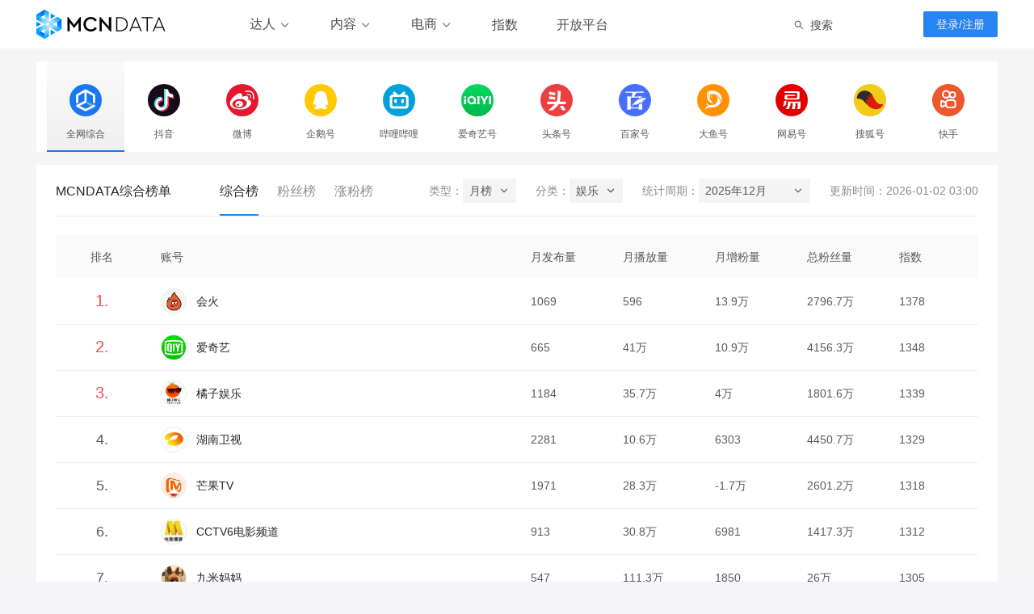

--- FILE ---
content_type: text/html;charset=utf-8
request_url: https://www.mcndata.cn/rank/c/entertainment
body_size: 18566
content:
<!DOCTYPE html><html lang="zh-CN"><head><meta charSet="utf-8"/><meta name="viewport" content="width=device-width, initial-scale=1, user-scalable=no"/><link rel="shortcut icon" type="image/x-icon" href="https://s.newscdn.cn/mcndata/imgs/static/favicon.ico"/><link rel="preload" href="https://s.newscdn.cn/mcndata/images/v1/static/logo.svg" as="image"/><title>娱乐类短视频全⽹综合榜单_短视频⾏业榜单_MCNDATA</title><meta name="keywords" content="短视频数据统计,短视频自媒体,短视频排行榜,多平台播放量统计,短视频内容监测,头条号,百家号,大鱼号,企鹅号,网易号,搜狐号,爱奇艺号,哔哩哔哩,微博"/><meta name="description" content="覆盖头条号、百家号等10大平台的短视频数据服务平台。网站提供了包括短视频行业自媒体榜单、自媒体账号搜索、短视频内容监测、头部短视频自媒体全网数据、数据服务开放平台等一系列功能。"/><link rel="stylesheet" href="//s.newscdn.cn/mcndata-web-ssr/1.0.44/client/static/css/styles.195a5f54.chunk.css"/><script async="" src="https://www.googletagmanager.com/gtag/js?id=G-J5RM8SG517"></script><script>
                window.dataLayer = window.dataLayer || [];
                function gtag(){dataLayer.push(arguments);}
                gtag('js', new Date());

                gtag('config', 'G-J5RM8SG517');
                </script></head><body><div id="app"><div class="layout_JW5Yj"><header class="layoutHeader_PWQdt"><div class="nav_lfQwY"><a href="/" class="logoContainer_pUfir"><h1 class="logo_4AR-d">MCNDATA</h1></a><div class="navMenu_zKume"><div class="menuItem_BTZyD"><div class="menuItemName_Tqen+"><span>达人</span><i class="ico ico-chevron-down menuIcon_x3HqK"></i></div><div class="menuItemContent_RcR7H"><div class="menuItemContentInner_N7xcN"><dl class="detialMenuList_zsmOv"><dt><strong>达人榜单</strong></dt><dd><a href="/rank">综合影响力榜</a></dd><dd><a href="/rank?rtype=fans_total">总粉丝榜</a></dd><dd><a href="/rank?rtype=fans_new">粉丝增长榜</a></dd><dd><a href="/rank/douyin?rtype=ebcontent">抖音短视频带货榜</a></dd></dl></div></div></div><div class="menuItem_BTZyD"><div class="menuItemName_Tqen+"><span>内容</span><i class="ico ico-chevron-down menuIcon_x3HqK"></i></div><div class="menuItemContent_RcR7H"><div class="menuItemContentInner_N7xcN"><div class="contentMenu_jNSnR"><div><dl class="detialMenuList_zsmOv"><dt><strong>话题</strong></dt><dd><a href="/video/topic">近24小时热门话题</a></dd><dd><a href="/video/topic?type=7d">近7天热门话题</a></dd></dl><dl class="detialMenuList_zsmOv" style="margin-top:10px"><dt><strong>爆款</strong></dt><dd><a href="/video/top">昨日爆款视频榜</a></dd><dd><a href="/video/top?type=7d">近7天爆款视频榜</a></dd></dl></div><div><dl class="detialMenuList_zsmOv"><dt><strong>带货</strong></dt><dd><a href="/video/goods">昨日带货视频榜</a></dd><dd><a href="/video/goods?type=7d">近7天带货视频榜</a></dd></dl></div></div></div></div></div><div class="menuItem_BTZyD"><div class="menuItemName_Tqen+"><span>电商</span><i class="ico ico-chevron-down menuIcon_x3HqK"></i></div><div class="menuItemContent_RcR7H"><div class="menuItemContentInner_N7xcN"><div><dl class="detialMenuList_zsmOv"><dt><strong>抖音</strong></dt><dd><a href="/ecd/live">带货直播间排行</a></dd><dd><a href="/ecd/goods">热卖新品排行</a></dd><dd><a href="/ecd/brand">热卖品牌排行</a></dd></dl></div></div></div></div><a href="/trends" class="menuItem_BTZyD">指数</a><a href="https://open.mcndata.cn" target="_blank" class="menuItem_BTZyD">开放平台</a></div><div class="searchHeaderBar_x5+tr"><span role="img" aria-label="search" class="anticon anticon-search icon_YJ0j2"><svg viewBox="64 64 896 896" focusable="false" data-icon="search" width="1em" height="1em" fill="currentColor" aria-hidden="true"><path d="M909.6 854.5L649.9 594.8C690.2 542.7 712 479 712 412c0-80.2-31.3-155.4-87.9-212.1-56.6-56.7-132-87.9-212.1-87.9s-155.5 31.3-212.1 87.9C143.2 256.5 112 331.8 112 412c0 80.1 31.3 155.5 87.9 212.1C256.5 680.8 331.8 712 412 712c67 0 130.6-21.8 182.7-62l259.7 259.6a8.2 8.2 0 0011.6 0l43.6-43.5a8.2 8.2 0 000-11.6zM570.4 570.4C528 612.7 471.8 636 412 636s-116-23.3-158.4-65.6C211.3 528 188 471.8 188 412s23.3-116.1 65.6-158.4C296 211.3 352.2 188 412 188s116.1 23.2 158.4 65.6S636 352.2 636 412s-23.3 116.1-65.6 158.4z"></path></svg></span><span class="label_aadC6">搜索</span></div><button type="button" class="ant-btn ant-btn-primary"><span>登录/注册</span></button></div></header><div class="layoutContent_cpw8R"><div class="layoutContentMain_iKXnt"><div class="rankContent_0mON9"><div class="rankTypeTabNav_jOS8E"><a class="rankPlatform_exowh all_F0ShV active_xRt1i" href="/rank"><div class="platformIcon_w5SsD"><span role="img" class="anticon"><svg height="1em" viewBox="0 0 40 40" width="1em" xmlns="http://www.w3.org/2000/svg" fill="currentColor" aria-hidden="true" focusable="false" class=""><g fill="none" fill-rule="evenodd"><rect fill="#1878f2" height="40" rx="20" width="40"></rect><g fill="#fff" fill-rule="nonzero"><path d="M19.339 33.517c.391.195.852.195 1.243 0l10.454-5.208a1.394 1.394 0 00-1.243-2.495l-9.833 4.898-7.32-3.646 7.942-3.912.034-.017c.396-.192.701-.572.735-1.14a1.24 1.24 0 00.004-.093v-.014l-.013-11.538 7.679 4.35v7.831a1.394 1.394 0 002.788 0V13.89c0-.502-.27-.966-.707-1.213l-10.38-5.88a1.383 1.383 0 00-1.449-.044L8.82 12.676c-.437.247-.707.71-.707 1.213v8.644a1.394 1.394 0 002.788 0v-7.832l7.662-4.342.004 10.664-9.678 4.79c-.99.489-1.033 1.862-.127 2.427l.124.07z"></path><path d="M29.184 28.31l-6.835-3.354a1.394 1.394 0 011.236-2.499l6.836 3.355a1.394 1.394 0 01-1.237 2.499z" opacity="0.4"></path></g></g></svg></span></div><div class="platformText_TsK7P">全网综合</div></a><a class="rankPlatform_exowh douyin_wvhDN" href="/rank/douyin"><div class="platformIcon_w5SsD"><span role="img" class="anticon"><svg width="1em" height="1em" viewBox="0 0 16 16" xmlns="http://www.w3.org/2000/svg" fill="currentColor" aria-hidden="true" focusable="false" class=""><g fill="none"><path d="M8 0a8 8 0 100 16A8 8 0 008 0z" fill="#170B1A"></path><path d="M8.023 5.057c.008-.894 0-1.788.008-2.682H9.86c-.008.158.015.316.04.467H8.552v7.262a1.73 1.73 0 01-.221.887 1.5 1.5 0 01-1.155.735 1.55 1.55 0 01-.878-.182 1.508 1.508 0 01-.515-.459 1.508 1.508 0 001.527-.055c.435-.269.72-.775.72-1.297-.008-1.559-.008-3.117-.008-4.676zm3.014-.514c.254.158.538.285.831.348.174.04.348.055.53.055v.412a2.605 2.605 0 01-1.36-.815z" fill="#25F4EE"></path><path d="M4.732 6.821a3.31 3.31 0 012.215-.467v.436a3.47 3.47 0 00-1.97.68 3.297 3.297 0 00-.996 1.258 3.385 3.385 0 00-.325 1.503c0 .57.158 1.123.427 1.622.127.23.27.45.46.633a3.246 3.246 0 01-.95-1.045 3.425 3.425 0 01-.467-1.827 3.49 3.49 0 01.498-1.67 3.36 3.36 0 011.108-1.123z" fill="#25F4EE"></path><path d="M8.553 2.842h1.353c.048.26.143.506.261.743.19.364.46.689.807.902.024.016.04.032.056.056a2.6 2.6 0 001.368.815c.008.474 0 .957 0 1.432a4.285 4.285 0 01-2.516-.8c0 1.14 0 2.279.008 3.418 0 .15.008.3 0 .46a3.738 3.738 0 01-.49 1.581 3.44 3.44 0 01-.95 1.076 3.05 3.05 0 01-1.732.594 3.758 3.758 0 01-.942-.08 3.387 3.387 0 01-1.21-.53l-.024-.023a2.816 2.816 0 01-.459-.633 3.398 3.398 0 01-.427-1.622 3.408 3.408 0 01.325-1.503c.229-.49.57-.934.996-1.258a3.47 3.47 0 011.97-.68c.008.182 0 .363.008.538v.925a1.31 1.31 0 00-.72-.024c-.285.064-.554.19-.775.38a1.416 1.416 0 00-.332.42 1.56 1.56 0 00-.159.886c.032.292.159.577.349.799.126.158.292.277.458.387.135.19.309.348.515.46.269.142.577.205.878.181a1.48 1.48 0 001.155-.736c.15-.269.23-.577.221-.886.016-2.436.008-4.857.008-7.278z" fill="#FFF"></path><path d="M9.906 2.842c.158.008.317 0 .483 0 0 .53.166 1.06.474 1.495.04.055.08.103.12.15a2.221 2.221 0 01-.808-.902 2.98 2.98 0 01-.269-.743zm2.492 2.516c.174.04.348.055.53.055v1.843a4.325 4.325 0 01-2.54-.822v3.655c.009.277-.015.553-.078.822a3.397 3.397 0 01-1.345 2.05 3.343 3.343 0 01-2.785.514 3.334 3.334 0 01-1.606-.966c.364.262.775.436 1.21.53.309.072.625.088.942.08a3.05 3.05 0 001.732-.594c.388-.284.704-.656.95-1.076.277-.482.45-1.028.49-1.582.008-.15.008-.3 0-.459C9.89 8.27 9.89 7.13 9.89 5.991a4.285 4.285 0 002.516.799c-.008-.475 0-.958-.008-1.432z" fill="#FE2C55"></path><path d="M6.955 6.782c.174 0 .356.008.53.031v1.891a1.444 1.444 0 00-.799-.032 1.54 1.54 0 00-1.092.974 1.541 1.541 0 00.198 1.432 1.663 1.663 0 01-.459-.388 1.492 1.492 0 01-.348-.8 1.56 1.56 0 01.158-.885c.08-.158.198-.3.333-.42.221-.19.498-.308.775-.38a1.31 1.31 0 01.72.024v-.925c-.016-.158-.008-.34-.016-.522z" fill="#FE2C55"></path></g></svg></span></div><div class="platformText_TsK7P">抖音</div></a><a class="rankPlatform_exowh weibo_v155U" href="/rank/weibo"><div class="platformIcon_w5SsD"><span role="img" class="anticon"><svg width="1em" height="1em" viewBox="0 0 16 16" xmlns="http://www.w3.org/2000/svg" fill="currentColor" aria-hidden="true" focusable="false" class=""><g fill="none"><path d="M8 0a8 8 0 100 16A8 8 0 008 0z" fill="#E6172D"></path><path d="M5.353 5.032c2-1.094 2.667-.196 2.538 1.284 4.097-1.403 2.868 1.414 2.868 1.414.445-.024 2.037.638 1.5 2.225-2.612 4.257-8.264 2.187-8.644 2.042l-.02-.008c-4.598-2.63 1.38-6.705 1.742-6.946zm4.858 4.273c-.15-1.26-1.87-2.106-3.841-1.887-1.972.217-3.448 1.415-3.298 2.677.15 1.261 1.87 2.106 3.842 1.889 1.97-.218 3.448-1.419 3.297-2.68zM6.268 8.32c1.062-.093 1.99.532 2.071 1.394.08.863-.714 1.639-1.777 1.731-1.062.094-1.989-.531-2.07-1.395-.081-.864.714-1.638 1.776-1.73zM5.82 9.74c-.329 0-.596.24-.596.536 0 .295.267.534.596.534.329 0 .596-.24.596-.534 0-.295-.266-.535-.596-.535zm1.03-.344a.27.27 0 00-.242.124.25.25 0 000 .265.27.27 0 00.241.125.262.262 0 00.255-.257.262.262 0 00-.255-.257zm6.11-5.453c.812.694 1.08 1.887.793 3.547a.294.294 0 01-.292.24.302.302 0 01-.226-.101.279.279 0 01-.067-.231c.249-1.453.047-2.47-.6-3.026-1-.856-2.784-.37-2.803-.365a.299.299 0 01-.366-.194.286.286 0 01.203-.354c.084-.025 2.111-.58 3.358.484zM11.936 5.32c.368.349.467.905.291 1.657a.217.217 0 01-.214.168.226.226 0 01-.174-.08.209.209 0 01-.044-.18c.14-.597.082-1.02-.17-1.258-.414-.393-1.256-.203-1.264-.2a.228.228 0 01-.168-.025.214.214 0 01-.1-.133.207.207 0 01.026-.162.222.222 0 01.137-.097c.045-.01 1.089-.249 1.68.31z" fill="#FFF"></path></g></svg></span></div><div class="platformText_TsK7P">微博</div></a><a class="rankPlatform_exowh qq_2GdLU" href="/rank/qq"><div class="platformIcon_w5SsD"><span role="img" class="anticon"><svg width="1em" height="1em" viewBox="0 0 16 16" xmlns="http://www.w3.org/2000/svg" fill="currentColor" aria-hidden="true" focusable="false" class=""><g fill="none"><path d="M.004 7.995a7.988 7.988 0 1015.976 0 7.988 7.988 0 00-15.976 0z" fill="#FEC900"></path><path d="M10.978 6.363c0 1.595-1.303 2.887-2.91 2.887-1.608 0-2.911-1.293-2.911-2.887 0-1.595 1.303-2.888 2.91-2.888 1.608 0 2.91 1.293 2.91 2.888" fill="#FFF"></path><path d="M5.738 7.393c0 .346-.176.627-.394.627-.217 0-.395-.28-.395-.627s.177-.628.395-.628c.218.001.394.282.394.628m-.783 4.493c.064.427.787.701 1.616.612.83-.09 1.45-.509 1.387-.938-.063-.427-.787-.701-1.617-.611-.83.09-1.45.51-1.386.937m6.382-4.493c0 .346-.176.627-.394.627-.217 0-.395-.28-.395-.627s.176-.628.395-.628c.218.001.394.282.394.628m-.255 4.493c-.054.426-.75.69-1.554.587-.803-.102-1.412-.532-1.357-.958.054-.427.75-.69 1.554-.588.804.104 1.411.532 1.357.959" fill="#FFF"></path><path d="M10.833 9.561c0 1.292-1.258 2.34-2.809 2.34-1.55 0-2.807-1.047-2.807-2.34 0-1.292 1.257-2.34 2.807-2.34 1.551 0 2.809 1.048 2.809 2.34" fill="#FFF"></path><path d="M5.676 9.097c-.412.822-1.06 1.344-1.25 1.242-.255-.136-.316-.967.097-1.79C4.936 7.726 5.6 7.2 5.92 7.359c.317.16.17.915-.244 1.738m4.74.103c.377.747.92 1.327 1.153 1.277.187-.041.32-.916-.022-1.753-.35-.851-.981-1.463-1.3-1.303-.319.16-.246.957.169 1.779" fill="#FFF"></path></g></svg></span></div><div class="platformText_TsK7P">企鹅号</div></a><a class="rankPlatform_exowh bilibili_qT2Jw" href="/rank/bilibili"><div class="platformIcon_w5SsD"><span role="img" class="anticon"><svg width="1em" height="1em" viewBox="0 0 16 16" xmlns="http://www.w3.org/2000/svg" fill="currentColor" aria-hidden="true" focusable="false" class=""><g fill="none"><path d="M8 0a8 8 0 100 16A8 8 0 008 0z" fill="#00A1D6"></path><path d="M5.882 3.84c.127.066.244.152.346.253l1.33 1.165h.952l1.331-1.165c.102-.101.219-.186.346-.252a.666.666 0 01.885.552.666.666 0 01-.146.446 3.72 3.72 0 01-.293.266 1.923 1.923 0 01-.186.153h.832c.371.012.723.17.978.44.271.254.432.606.446.978v3.826c.01.194-.001.388-.033.58a1.477 1.477 0 01-.666.931 1.43 1.43 0 01-.765.213h-6.11c-.2.01-.4-.001-.598-.033a1.47 1.47 0 01-.919-.666 1.424 1.424 0 01-.226-.765V6.975a2.981 2.981 0 010-.552c.125-.65.67-1.136 1.33-1.185h.873c-.14-.1-.26-.22-.386-.326a.666.666 0 01-.213-.546.666.666 0 01.326-.525.666.666 0 01.566 0zm-.72 2.583a.666.666 0 00-.525.479.898.898 0 000 .253v3.148c-.015.3.174.572.46.665a.877.877 0 00.285.047h5.411a.666.666 0 00.632-.393.932.932 0 00.067-.44V7.256a1.118 1.118 0 000-.32.666.666 0 00-.433-.452 1.071 1.071 0 00-.412-.06H5.476a2.223 2.223 0 00-.313 0zM9.696 7.46a.666.666 0 01.712.626v.665a.779.779 0 01-.1.44.666.666 0 01-1.098 0 .792.792 0 01-.106-.473v-.666a.666.666 0 01.579-.585l.013-.007zm-3.48-.02l.04.02a.666.666 0 01.458.153.66.66 0 01.233.492v.666a.666.666 0 01-.133.426.666.666 0 01-1.091-.08.865.865 0 01-.087-.452V8a.666.666 0 01.58-.559z" fill="#FFF"></path></g></svg></span></div><div class="platformText_TsK7P">哔哩哔哩</div></a><a class="rankPlatform_exowh iqiyi_CIfYl" href="/rank/iqiyi"><div class="platformIcon_w5SsD"><span role="img" class="anticon"><svg xmlns="http://www.w3.org/2000/svg" width="1em" height="1em" viewBox="0 0 128 128" fill="currentColor" aria-hidden="true" focusable="false" class=""><defs><linearGradient id="p-iqiyi_svg__a" x1="0.5" x2="0.5" y2="1" gradientUnits="objectBoundingBox"><stop offset="0" stop-color="#fff"></stop><stop offset="0" stop-color="#00db5b"></stop><stop offset="1" stop-color="#00b74c"></stop></linearGradient></defs><circle cx="64" cy="64" r="64" fill="url(#p-iqiyi_svg__a)"></circle><path d="M64.037 80.053a.287.287 0 00.3.265h7.153a.29.29 0 00.3-.265V48.659a.29.29 0 00-.3-.265h-7.153a.287.287 0 00-.3.265zm-52.6 0a.289.289 0 00.3.264h7.159a.287.287 0 00.3-.264V60.288a.287.287 0 00-.3-.264h-7.154a.287.287 0 00-.3.264zm47.879-5.124l-3.54-2.782a.4.4 0 01-.14-.222.359.359 0 01.038-.264 16.126 16.126 0 00-5.258-21.1 16.916 16.916 0 00-22 2.688 16.08 16.08 0 00.195 21.722 16.919 16.919 0 0022.05 2.309.4.4 0 01.475 0l3.8 2.985a.308.308 0 00.225.061.3.3 0 00.2-.114l4.011-4.863a.3.3 0 00-.056-.42zm-16.64-1.486a9.639 9.639 0 01-11.132-7.726 9.474 9.474 0 017.664-11.056 9.645 9.645 0 0111.132 7.726 9.472 9.472 0 01-7.664 11.056zM117.7 48.386h-7.153a.287.287 0 00-.3.265v31.4a.287.287 0 00.3.265h7.153a.287.287 0 00.3-.265V48.659a.28.28 0 00-.092-.2.294.294 0 00-.208-.073zM15.319 47.76a4.5 4.5 0 00-4.543 4.45 4.5 4.5 0 004.543 4.45 4.5 4.5 0 004.543-4.45 4.4 4.4 0 00-1.331-3.147 4.591 4.591 0 00-3.212-1.303zm91.141.626h-7.626a.367.367 0 00-.313.169l-7.083 12.328s-.051.093-.121.093-.121-.093-.121-.093l-7.084-12.327a.367.367 0 00-.313-.169h-7.623a.333.333 0 00-.294.176.32.32 0 00.024.337l11.337 18.675a1.15 1.15 0 01.165.595V80a.329.329 0 00.332.323h7.169a.329.329 0 00.332-.323V68.17a1.149 1.149 0 01.165-.595L106.743 48.9a.319.319 0 00.021-.343.334.334 0 00-.304-.171z" fill="#fff"></path></svg></span></div><div class="platformText_TsK7P">爱奇艺号</div></a><a class="rankPlatform_exowh toutiao_TLzyK" href="/rank/toutiao"><div class="platformIcon_w5SsD"><span role="img" class="anticon"><svg width="1em" height="1em" viewBox="0 0 16 16" xmlns="http://www.w3.org/2000/svg" fill="currentColor" aria-hidden="true" focusable="false" class=""><g fill="none"><path d="M15.985 8.005c0 4.414-3.575 7.993-7.985 7.993S.015 12.419.015 8.005 3.59.012 8 .012s7.985 3.579 7.985 7.993z" fill="#EC3F40"></path><g fill="#FFF"><path d="M4.3 3.864v1.314l3.047.427V4.266zm0 2.176v1.315l3.047.427V6.443zm-.871 3.92h9.142V8.652H3.43zm6.095.87l1.317 2.177h1.73l-1.317-2.177z"></path><path d="M8.537 3.429H9.96v2.147s0 2.557-.645 3.951c-1 1.639-1.448 1.937-3.252 3.48H3.864s3.809-3.23 4.1-4.019c.442-.77.731-3.693.573-5.56"></path></g></g></svg></span></div><div class="platformText_TsK7P">头条号</div></a><a class="rankPlatform_exowh baidu_kAcHU" href="/rank/baidu"><div class="platformIcon_w5SsD"><span role="img" class="anticon"><svg width="1em" height="1em" viewBox="0 0 16 16" xmlns="http://www.w3.org/2000/svg" fill="currentColor" aria-hidden="true" focusable="false" class=""><g fill="none"><path d="M15.97 7.993c0 4.414-3.575 7.992-7.985 7.992S0 12.407 0 7.993C0 3.578 3.575 0 7.985 0s7.985 3.578 7.985 7.993z" fill="#466FFF"></path><path d="M11.607 11.318l-.004-1.93c-.047-.024-.329.182-.4.217l-.224.137-.543.264-.313.116c-.083.024-.175.038-.24.08-.022.092-.008.226-.008.333v1.096c-.065.036-.226.011-.316.011h-.764l-2.87-.004c-.028-.045-.01-.28-.01-.365V6.675c.058-.032.2-.012.289-.012h.684c.99.003 1.98.003 2.969.005.004.002.009.002.01.004.023.13-.02.307.012.43.065.022.349-.15.43-.181.24-.094.489-.177.748-.258.168-.051.351-.062.528-.105.033-.056.029-.232.009-.3-.09-.05-.358-.044-.485-.066-.278-.05-.57-.06-.857-.112-.08-.016-.275-.063-.353-.045a.09.09 0 01-.02.011c-.011.05.002.139-.011.182H7.57c-.005-.003-.01-.005-.011-.01.295-.485.592-.967.887-1.453.078-.123.148-.248.224-.368.024-.038.044-.119.091-.132h3.515c.091 0 .214.013.292-.01.11-.162-.125-.216-.2-.268a83.88 83.88 0 01-.736-.395c-.07-.043-.23-.161-.315-.163-.184.131-.37.263-.553.395-.545.003-1.09.003-1.636.005H3.727c-.117 0-.436-.023-.508.009-.013.069.043.114.065.163.025.054.092.23.132.257.038.025.125.009.183.009h3.197l.01.016c.017.047-.019.118-.03.16-.029.135-.042.269-.071.392-.018.112-.036.221-.052.333-.05.223-.087.472-.136.697-.027.126-.03.24-.06.356-.072.038-.508.011-.629.011-.219 0-.402-.034-.592-.067l-.658-.08c-.116-.02-.263-.059-.384-.048-.047.074-.02.363-.02.481v5.62c0 .17-.023.38.009.537.067.045.333.02.445.02h.85c.131 0 .303.02.42-.009.073-.123-.027-.474.029-.604H9.86c.005.003.01.003.011.005.03.168-.042.465.02.601.099.025.244.01.356.01h.78c.183-.003.369-.003.552-.005a.09.09 0 01.02-.011c.027-.13.01-.311.01-.456v-.908h-.003zm1.433-4.462c-.21.009-.422.018-.633.029-.18.022-.36.042-.54.065-.35.064-.698.118-1.013.228-.331.114-.662.219-.962.369-1.16.583-2.108 1.363-2.82 2.394-.148.214-.298.434-.437.66l-.208.395c-.069.118-.19.344-.219.485l.005.01c.053-.014.295-.29.34-.345l.632-.66c.054-.065.235-.28.3-.313.047-.018.272.03.344.04.21.032.57.02.77-.015.39-.074.739-.159 1.063-.293.112-.051.222-.105.333-.156l.184-.101c.01-.016.015-.016.015-.045-.183-.13-.47-.167-.644-.304v-.004c.063-.03.193.013.264.024.168.027.45.023.613-.004.637-.105 1.077-.27 1.5-.581.094-.07.342-.233.389-.329l.004-.03c-.047-.026-.12-.015-.183-.028-.132-.023-.264-.043-.396-.065-.078-.013-.156-.007-.217-.031V8.24c.072-.038.186-.023.278-.04l.344-.077a2.05 2.05 0 001.129-.784c.087-.123.199-.282.228-.452-.03-.04-.385-.031-.463-.031z" fill="#FFF"></path></g></svg></span></div><div class="platformText_TsK7P">百家号</div></a><a class="rankPlatform_exowh uc_bXSQg" href="/rank/uc"><div class="platformIcon_w5SsD"><span role="img" class="anticon"><svg width="1em" height="1em" viewBox="0 0 16 16" xmlns="http://www.w3.org/2000/svg" fill="currentColor" aria-hidden="true" focusable="false" class=""><g fill="none"><path d="M8 0a8 8 0 100 16A8 8 0 008 0z" fill="#FF9103"></path><path d="M8 9.353s-1.084-.787-1.952-2.342c-.87-1.562-.89-3.149-.89-3.149s-.825 1.685.03 3.77C6.044 9.727 8 9.353 8 9.353zM6.933 6.345c0 .152.12.276.267.276a.271.271 0 00.267-.276.271.271 0 00-.267-.276.271.271 0 00-.267.276zM4.88 10.483a2.233 2.233 0 01.987-.402c-.644-.118-1.202-.368-1.6-.702.004.02.059.298.271.646.186.304.31.427.343.458z" fill="#FFF"></path><path d="M9.177 5.517s.024.026.064.075c.548.507.89 1.225.89 2.022 0 1.535-1.266 2.778-2.828 2.778a2.91 2.91 0 01-.306-.016c-.434-.002-.874-.02-1.329.104-.345.094-.67.343-.953.642-.638.675-1.055 1.604-.97 1.567.121-.054.84-.998 2.655-1.012l.259-.001a5.33 5.33 0 00.804.015l.079-.005a5.75 5.75 0 00.245-.022h.002a5.35 5.35 0 001.471-.377c1.132-.458 2.025-1.278 2.473-2.288-.062-.216-.458-1.348-1.14-2.232-.835-1.082-1.416-1.25-1.416-1.25z" fill="#FFF"></path><path d="M11.98 6.14c-.27-.738-.817-1.515-1.867-2.154a4.693 4.693 0 00-2.575-.674 5.696 5.696 0 00-1 .112l-.023.005a5.873 5.873 0 00-.19.042l-.06.015c-.573.143-.932.322-.932.322s.066.903.357 1.875c.29.97.608 1.51.608 1.51l.29-2.03s1.228-.37 2.561.04c1.836.566 2.768 3.15 2.925 3.625a3.912 3.912 0 00-.094-2.689z" fill="#FFF"></path></g></svg></span></div><div class="platformText_TsK7P">大鱼号</div></a><a class="rankPlatform_exowh netease_mUy-D" href="/rank/netease"><div class="platformIcon_w5SsD"><span role="img" class="anticon"><svg width="1em" height="1em" viewBox="0 0 16 16" xmlns="http://www.w3.org/2000/svg" fill="currentColor" aria-hidden="true" focusable="false" class=""><path d="M8 0a8 8 0 018 8 8 8 0 01-8 8 8 8 0 01-8-8 8 8 0 018-8zm4.4 8.679H6.19l.014.28a5.37 5.37 0 01-.228 1.656 5.557 5.557 0 01-.89 1.734l1.46.035.173-.27a5.3 5.3 0 00.519-1.173 5.43 5.43 0 00.251-1.435.151.151 0 01.147-.14l.772-.01.044.006a.15.15 0 01.108.126c.008.44-.022.878-.088 1.312a5.946 5.946 0 01-.42 1.575l1.486-.008.105-.364c.096-.366.164-.738.204-1.115a8.18 8.18 0 00.041-1.373.144.144 0 01.149-.15h.848l.038.004a.144.144 0 01.112.137l.009 1.734-.021.18a2.004 2.004 0 01-.447.973l1.15.009.132-.08c.128-.087.245-.19.346-.307.102-.172.166-.365.186-.564l.01-.14V8.678zm-7.023-.405l-1.198.035.015.357c.006.357-.01.714-.052 1.069a3.797 3.797 0 01-.542 1.417A2.163 2.163 0 005.377 9.11v-.836zM4.641 3.6l-.038.004a.144.144 0 00-.111.137v.484l.008.047a.15.15 0 00.141.103h5.56l.086.005a.434.434 0 01.363.417v1.787l-.01.086a.44.44 0 01-.439.345H6.123l-.062-.006a.276.276 0 01-.218-.258V6.32l.008-.063a.277.277 0 01.272-.21h3.46l.038-.004a.144.144 0 00.112-.137v-.449l-.006-.037a.144.144 0 00-.144-.104H5.244l-.099.005a.735.735 0 00-.649.708v.986l.012.115a.73.73 0 00.736.598h5.926l.115-.006a.73.73 0 00.633-.707V4.313l-.01-.099a.736.736 0 00-.738-.614z" fill="#E10001" fill-rule="evenodd"></path></svg></span></div><div class="platformText_TsK7P">网易号</div></a><a class="rankPlatform_exowh sohu_yrAkQ" href="/rank/sohu"><div class="platformIcon_w5SsD"><span role="img" class="anticon"><svg width="1em" height="1em" viewBox="0 0 16 16" xmlns="http://www.w3.org/2000/svg" fill="currentColor" aria-hidden="true" focusable="false" class=""><g fill="none" fill-rule="evenodd"><circle fill="#F2CB18" cx="8" cy="8" r="8"></circle><g fill-rule="nonzero"><path d="M9.144 5.327v-.002h.001l.001.001v-.003h-.001v-.001h-.001v.002l-.001.002c-.001.002-.002.004-.001.005h.001v-.004l.001.002h.001v-.001z" fill="#000"></path><path d="M9.117 5.244c-.008-.005-.014-.002-.013.003.001.008.02.015.033.021l.007.005c.005.003.01.003.014.006l.005.005c.002.002.004.003.004.005v.003l-.005.008-.008.005c-.007.01-.01.048-.006.054.005.006.008.007.012.007l.004-.001.002-.004v-.004c0-.002-.004-.005-.005-.007l.001-.002-.002-.009c0-.01 0-.02.006-.03.004-.008.018-.01.017-.021a.025.025 0 00-.002-.007c-.004-.007-.026-.01-.037-.017l-.003-.003-.01-.005-.011-.01-.003-.002z" fill="#000"></path><path d="M9.084 5.236s-.007-.003-.012-.002c-.017.003-.01.024-.01.035l-.001.028c0 .004-.004.007-.004.01s0 .01.003.012c.004.003.008.001.01 0 .013-.01.027-.05.026-.066-.001-.006-.012-.017-.012-.017zm.063.04s-.008-.002-.012 0c-.004.004-.004.008-.007.013a.18.18 0 00-.023.068c-.001.008.003.021.001.029l-.003.009c0 .01.003.026.001.036-.004.024-.02.039-.042.023-.003-.002-.003-.01-.005-.013.01-.018.034-.037.003-.034-.023.002-.035.022-.049.045 0 .004.001.008.007.01.005.003.007.002.01.002.002 0 .002-.001.007-.005s.007-.002.006.002v.008s.011.025.052.025c.016-.003.035-.035.035-.058 0-.006-.004-.016-.004-.023 0-.013.004-.023.004-.037 0-.004-.004-.014-.003-.019.005-.024.022-.03.03-.045.006-.012.008-.02.003-.027-.003-.004-.002-.004-.007-.008l-.004-.002zm-.087.05h-.008c-.011.005-.021.033-.03.046a.16.16 0 01-.067.054c-.004 0-.008.005-.012.005-.014 0-.024-.007-.033.003-.019.022.018.036.037.032a.164.164 0 00.04-.018c.011-.008.016-.02.025-.031.006-.007.018-.013.023-.02a.214.214 0 00.028-.066l-.003-.004z" fill="#000"></path><path d="M9.181 5.284c-.005-.002-.006 0-.01 0-.025.005.006.038.015.041.004.002.009.001.01 0 .009-.005.003-.01 0-.015v-.004c0-.004-.01-.02-.015-.022z" fill="#000"></path><path d="M9.01 5.203c-.002-.002-.013-.01-.021-.003-.008.007-.022.064-.036.1-.002.006-.005.018-.01.024a.1.1 0 01-.018.008c-.01 0-.044-.019-.044-.024-.001-.008.003-.013.005-.021.02.007.044.008.046.007.002-.001.006-.002.003-.01-.002-.006-.025-.018-.042-.023.006-.013.008-.03.016-.027a.169.169 0 00.038.007.015.015 0 00.01-.012c.001-.007-.002-.008-.004-.01-.01-.008-.028-.008-.035-.008-.033.002-.043.01-.054.046-.012.04-.025.048-.003.074.007.008.007.012.025.017.007.002.027.004.036.012.001 0 .001.007.005.01v.004l-.002.005c-.008-.001-.013-.004-.022-.004l-.032.006c-.012.007-.023.032-.02.046 0 .007.01.015.011.022 0 .003-.002.007-.001.01-.004.001-.004.004-.007.005-.005.002-.008-.002-.014-.003l-.027.003-.001.002c-.006 0-.012-.006-.018-.007l-.014.003c-.015-.002-.021-.01-.03 0-.008.009-.012.025-.005.032.02.02.06.007.078.005.007-.002.013.001.02 0 .012-.003.028-.013.048.003.003.002.007.015.01.019.005.005.01.005.014.01.013.012.026.042.058.043l.007-.005c.012-.006.01-.008.011-.021l-.026-.013c-.02-.011-.04-.026-.044-.037-.005-.012.013-.02.029-.03.004-.002.004-.006.008-.007.01-.004.02-.002.03-.004.002-.001.002-.002.004-.001.01.002.012-.015-.006-.02-.011-.004-.08.02-.083.021-.004.001-.008-.001-.011-.004-.003-.002-.003-.006-.004-.008a.062.062 0 01-.007-.019c0-.007.007-.018.007-.018.003 0 .01-.008.016-.007.013.002.034.018.04.016.006-.002.007-.015.006-.021l-.014-.013c.002 0 .002-.002.006-.005.003-.003.002-.003.005-.004.02-.005.04.02.063.02.025-.001.024-.01.035-.039l.005-.013c0-.002.01-.022.007-.031-.004-.01-.014-.01-.03.01a.289.289 0 00-.036-.012c-.005 0-.01.005-.007.01.002.005.009.01.02.018l.014.008c-.005.016-.009.023-.014.023-.005 0-.04-.018-.039-.033.002-.015.013-.036.019-.05.007-.014.033-.063.032-.075 0-.002-.003-.004-.005-.007zm.14.08c-.006-.004-.007-.006-.018-.002-.01.003-.022.04-.026.056-.003 0-.008.005-.01.005-.006 0-.012-.007-.018-.007a.024.024 0 00-.014.004c-.003.003-.006.007-.005.011a.024.024 0 00.009.011c.017.011.026.01.025.028 0 .01-.004.024-.01.03-.002 0-.004.002-.01.001-.005 0-.012-.008-.014-.008l-.006.003s-.005.01-.004.016c.002.009.015.012.014.024 0 .007-.009.016-.01.019l-.009.024-.001.003a.175.175 0 00-.021.074l.004.01.003.006c.008.005.019.016.034.018.013.002.039-.013.04-.036a.027.027 0 00-.003-.007s-.006-.003-.01-.003c-.006 0-.02.013-.025.013a.013.013 0 01-.009-.003c-.014-.012.015-.067.022-.09.003 0 .007-.004.01-.004.03.002.023.047.061.032.007-.003.005-.01.004-.017-.001-.011-.011-.01-.022-.019-.002 0-.007-.01-.008-.01-.005-.005-.012-.004-.017-.01a.075.075 0 01-.007-.028c.004-.018.022-.047.036-.045.01.001.012.009.016.011.007.005.02.014.03.015l.007-.003s.005-.013.004-.019l-.003-.005a.067.067 0 00-.008-.007c-.01-.007-.025-.007-.035-.014-.004-.002-.008-.009-.011-.012.006-.01.025-.049.02-.059-.001-.002 0-.002-.005-.006z" fill="#000"></path><path d="M14.088 9.844c-.11-.065-2.082 1.675-4.632-3.881-1.493-3.253-6.391-3.391-7.59-.317-.42 1.074-.304 1.255-.318 1.244 1.127-.191 2.4-.267 3.839 1.93 3.074 4.334 6.453 4.276 8.36 2.566 1.185-1.062.34-1.542.34-1.542z" fill="#D81E06"></path><path d="M5.754 7.632c.859-.144 1.476.32 1.504.336.07-1.195-.924-1.988-.924-1.988.716-.038 1.97.73 1.97.73-.037-1.126-1.107-1.791-1.107-1.791 1.152.04 2.02.67 2.09.695-2.05-3.305-6.153-2.81-7.349-.25-.594 1.273-.443 1.897-.456 1.886 1.848-.196 3.107.591 4.598 2.462.516-1.32-.326-2.08-.326-2.08.034-.054 0 0 0 0z" fill="#2C2C2C"></path></g></g></svg></span></div><div class="platformText_TsK7P">搜狐号</div></a><a class="rankPlatform_exowh kuaishou_L9-e0" href="/rank/kuaishou"><div class="platformIcon_w5SsD"><span role="img" class="anticon"><svg width="1em" height="1em" viewBox="0 0 16 16" xmlns="http://www.w3.org/2000/svg" fill="currentColor" aria-hidden="true" focusable="false" class=""><g fill="none"><path d="M8 0C3.6 0 0 3.6 0 8s3.6 8 8 8 8-3.6 8-8-3.6-8-8-8z" fill="#EC572B"></path><path d="M11.85 9.175a1.566 1.566 0 00-1.55-1.56 87.757 87.757 0 00-2.353.002c-.708.005-1.227.429-1.477 1.08-.447-.221-.885-.45-1.332-.672-.554-.275-1.135.084-1.137.702a490.33 490.33 0 000 2.17c.001.614.577.972 1.13.704.453-.224.887-.446 1.343-.672.273.68.782 1.068 1.522 1.073.77.008 1.539.007 2.308-.002a1.562 1.562 0 001.547-1.569c.002-.419.002-.837 0-1.256zm-5.454.8a.134.134 0 01-.058.097c-.398.207-.797.411-1.197.612-.185.093-.325.001-.325-.207V9.158c0-.207.142-.296.327-.205.396.197.79.398 1.186.594.051.026.07.056.07.113.001.11.002.206-.003.314zm4.639.411c-.002.462-.334.794-.798.8-.372.003-.744 0-1.116.001H8.05c-.513 0-.835-.323-.836-.835 0-.372-.013-.725 0-1.117.002-.469.334-.805.801-.805.739-.002 1.477-.002 2.214 0 .467 0 .803.336.805.803.003.384.003.769.001 1.153zM8.787 4.07a1.842 1.842 0 012.69.247c.583.77.468 1.865-.258 2.492a1.84 1.84 0 01-2.668-.294c-.561.6-1.247.849-2.058.689-.562-.111-1.004-.422-1.326-.896a2.128 2.128 0 01.53-2.914 2.139 2.139 0 013.09.677zm-.59 1.06a1.259 1.259 0 00-1.265-1.267 1.265 1.265 0 00-1.263 1.253 1.264 1.264 0 002.527.014zm2.792.294a.963.963 0 10-1.923.006.963.963 0 001.921-.006h.002z" fill="#FFF"></path></g></svg></span></div><div class="platformText_TsK7P">快手</div></a></div><div class="rankMain_vAPZz"><div class="ant-card ant-card-bordered rankMainCard_64pPv"><div class="ant-card-head"><div class="ant-card-head-wrapper"><div class="ant-card-head-title"><div class="rankListTitleBox_hUhRx"><h2>MCNDATA综合榜单</h2><a class="active_GTEmk" href="/rank/c/entertainment">综合榜</a><a class="" href="/rank/c/entertainment?rtype=fans_total">粉丝榜</a><a class="" href="/rank/c/entertainment?rtype=fans_new">涨粉榜</a></div></div><div class="ant-card-extra"><div class="rankExtraBox_xJF6M"><div class="rankExtraSelectItem_XDo1p"><span>类型：</span><span><span class="popoverTrigger_q8ieb"><span>月榜<!-- --> </span><i class="ico ico-chevron-down icon_dC0lb"></i></span></span></div><div class="rankExtraSelectItem_XDo1p"><span>分类：</span><span><span class="popoverTrigger_P3Aam"><span>娱乐<!-- --> </span><span role="img" class="anticon icon_9Zh9d"><svg class="" viewBox="0 0 1024 1024" xmlns="http://www.w3.org/2000/svg" width="1em" height="1em" fill="currentColor" aria-hidden="true" focusable="false"><path d="M225.835 353.835a42.667 42.667 0 000 60.33l256 256a42.667 42.667 0 0060.33 0l256-256a42.667 42.667 0 00-60.33-60.33L512 579.669 286.165 353.835a42.667 42.667 0 00-60.33 0z"></path></svg></span></span></span></div><div class="rankExtraSelectItem_XDo1p"><span>统计周期：</span><span><a class="ant-dropdown-trigger rangeDropdownTrigger_f0SkX"><span>2025年12月</span><i class="ico ico-chevron-down icon_u+nWe"></i></a></span></div><div class="rankExtraSelectItem_XDo1p"><span>更新时间：</span><span>2026-01-02 03:00</span></div></div></div></div></div><div class="ant-card-body"><div class="ant-table-wrapper rankTable_VsKUE"><div class="ant-spin-nested-loading"><div class="ant-spin-container"><div class="ant-table ant-table-layout-fixed"><div class="ant-table-container"><div class="ant-table-content"><table style="table-layout:fixed"><colgroup><col style="width:10%;min-width:10%"/><col/><col style="width:10%;min-width:10%"/><col style="width:10%;min-width:10%"/><col style="width:10%;min-width:10%"/><col style="width:10%;min-width:10%"/><col style="width:10%;min-width:10%"/><col style="width:10%;min-width:10%"/></colgroup><thead class="ant-table-thead"><tr><th class="ant-table-cell rankIndexColumn_HxQZN" style="text-align:center">排名</th><th class="ant-table-cell">账号</th><th class="ant-table-cell"></th><th class="ant-table-cell">月发布量</th><th class="ant-table-cell">月播放量</th><th class="ant-table-cell">月增粉量</th><th class="ant-table-cell">总粉丝量</th><th class="ant-table-cell">指数</th></tr></thead><tbody class="ant-table-tbody"><tr data-row-key="19227" class="ant-table-row ant-table-row-level-0 rankTableRow_LsAZW"><td class="ant-table-cell rankIndexColumn_HxQZN" style="text-align:center"><div class="rankIndex_IbMzx top1_lJIar">1<!-- -->.</div></td><td class="ant-table-cell"><div class="mediaColumn_5sR8o"><a class="mediaAvatar_3Skxt" href="/g/19227" target="_blank"><img alt="会火" src="https://s.newscdn.cn/file/2020/06/4d5d34f5-9236-46b5-9e79-6053991b0e13.svg"/></a><div class="mediaNameBox_XgJoT"><a class="mediaName_BPdNr" href="/g/19227" target="_blank">会火</a></div></div></td><td class="ant-table-cell"></td><td class="ant-table-cell">1069</td><td class="ant-table-cell">596</td><td class="ant-table-cell">13.9万</td><td class="ant-table-cell">2796.7万</td><td class="ant-table-cell">1378</td></tr><tr data-row-key="17133" class="ant-table-row ant-table-row-level-0 rankTableRow_LsAZW"><td class="ant-table-cell rankIndexColumn_HxQZN" style="text-align:center"><div class="rankIndex_IbMzx top2_4Wq3u">2<!-- -->.</div></td><td class="ant-table-cell"><div class="mediaColumn_5sR8o"><a class="mediaAvatar_3Skxt" href="/g/17133" target="_blank"><img alt="爱奇艺" src="https://s.newscdn.cn/file/2020/06/4d5d34f5-9236-46b5-9e79-6053991b0e13.svg"/></a><div class="mediaNameBox_XgJoT"><a class="mediaName_BPdNr" href="/g/17133" target="_blank">爱奇艺</a></div></div></td><td class="ant-table-cell"><span class="rankChange_HKwnY up_c-nnF"><span role="img" class="anticon"><svg class="" width="1em" height="1em" viewBox="0 0 1024 1024" xmlns="http://www.w3.org/2000/svg" fill="currentColor" aria-hidden="true" focusable="false"><path fill="#cf1322" d="M755.2 375.637a42.667 42.667 0 00.555-60.33L542.42 98.133a42.667 42.667 0 00-60.842 0L268.245 315.307a42.667 42.667 0 1060.843 59.818L469.333 232.32V896a42.667 42.667 0 1085.334 0V232.32l140.245 142.805a42.667 42.667 0 0060.33.512z"></path></svg></span><span>上升<!-- -->3<!-- -->位</span></span></td><td class="ant-table-cell">665</td><td class="ant-table-cell">41万</td><td class="ant-table-cell">10.9万</td><td class="ant-table-cell">4156.3万</td><td class="ant-table-cell">1348</td></tr><tr data-row-key="15544" class="ant-table-row ant-table-row-level-0 rankTableRow_LsAZW"><td class="ant-table-cell rankIndexColumn_HxQZN" style="text-align:center"><div class="rankIndex_IbMzx top3_Gqi-y">3<!-- -->.</div></td><td class="ant-table-cell"><div class="mediaColumn_5sR8o"><a class="mediaAvatar_3Skxt" href="/g/15544" target="_blank"><img alt="橘子娱乐" src="https://s.newscdn.cn/file/2020/06/4d5d34f5-9236-46b5-9e79-6053991b0e13.svg"/></a><div class="mediaNameBox_XgJoT"><a class="mediaName_BPdNr" href="/g/15544" target="_blank">橘子娱乐</a></div></div></td><td class="ant-table-cell"></td><td class="ant-table-cell">1184</td><td class="ant-table-cell">35.7万</td><td class="ant-table-cell">4万</td><td class="ant-table-cell">1801.6万</td><td class="ant-table-cell">1339</td></tr><tr data-row-key="15298" class="ant-table-row ant-table-row-level-0 rankTableRow_LsAZW"><td class="ant-table-cell rankIndexColumn_HxQZN" style="text-align:center"><div class="rankIndex_IbMzx">4<!-- -->.</div></td><td class="ant-table-cell"><div class="mediaColumn_5sR8o"><a class="mediaAvatar_3Skxt" href="/g/15298" target="_blank"><img alt="湖南卫视" src="https://s.newscdn.cn/file/2020/06/4d5d34f5-9236-46b5-9e79-6053991b0e13.svg"/></a><div class="mediaNameBox_XgJoT"><a class="mediaName_BPdNr" href="/g/15298" target="_blank">湖南卫视</a></div></div></td><td class="ant-table-cell"></td><td class="ant-table-cell">2281</td><td class="ant-table-cell">10.6万</td><td class="ant-table-cell">6303</td><td class="ant-table-cell">4450.7万</td><td class="ant-table-cell">1329</td></tr><tr data-row-key="10202" class="ant-table-row ant-table-row-level-0 rankTableRow_LsAZW"><td class="ant-table-cell rankIndexColumn_HxQZN" style="text-align:center"><div class="rankIndex_IbMzx">5<!-- -->.</div></td><td class="ant-table-cell"><div class="mediaColumn_5sR8o"><a class="mediaAvatar_3Skxt" href="/g/10202" target="_blank"><img alt="芒果TV" src="https://s.newscdn.cn/file/2020/06/4d5d34f5-9236-46b5-9e79-6053991b0e13.svg"/></a><div class="mediaNameBox_XgJoT"><a class="mediaName_BPdNr" href="/g/10202" target="_blank">芒果TV</a></div></div></td><td class="ant-table-cell"><span class="rankChange_HKwnY up_c-nnF"><span role="img" class="anticon"><svg class="" width="1em" height="1em" viewBox="0 0 1024 1024" xmlns="http://www.w3.org/2000/svg" fill="currentColor" aria-hidden="true" focusable="false"><path fill="#cf1322" d="M755.2 375.637a42.667 42.667 0 00.555-60.33L542.42 98.133a42.667 42.667 0 00-60.842 0L268.245 315.307a42.667 42.667 0 1060.843 59.818L469.333 232.32V896a42.667 42.667 0 1085.334 0V232.32l140.245 142.805a42.667 42.667 0 0060.33.512z"></path></svg></span><span>上升<!-- -->1<!-- -->位</span></span></td><td class="ant-table-cell">1971</td><td class="ant-table-cell">28.3万</td><td class="ant-table-cell">-1.7万</td><td class="ant-table-cell">2601.2万</td><td class="ant-table-cell">1318</td></tr><tr data-row-key="14140" class="ant-table-row ant-table-row-level-0 rankTableRow_LsAZW"><td class="ant-table-cell rankIndexColumn_HxQZN" style="text-align:center"><div class="rankIndex_IbMzx">6<!-- -->.</div></td><td class="ant-table-cell"><div class="mediaColumn_5sR8o"><a class="mediaAvatar_3Skxt" href="/g/14140" target="_blank"><img alt="CCTV6电影频道" src="https://s.newscdn.cn/file/2020/06/4d5d34f5-9236-46b5-9e79-6053991b0e13.svg"/></a><div class="mediaNameBox_XgJoT"><a class="mediaName_BPdNr" href="/g/14140" target="_blank">CCTV6电影频道</a></div></div></td><td class="ant-table-cell"><span class="rankChange_HKwnY up_c-nnF"><span role="img" class="anticon"><svg class="" width="1em" height="1em" viewBox="0 0 1024 1024" xmlns="http://www.w3.org/2000/svg" fill="currentColor" aria-hidden="true" focusable="false"><path fill="#cf1322" d="M755.2 375.637a42.667 42.667 0 00.555-60.33L542.42 98.133a42.667 42.667 0 00-60.842 0L268.245 315.307a42.667 42.667 0 1060.843 59.818L469.333 232.32V896a42.667 42.667 0 1085.334 0V232.32l140.245 142.805a42.667 42.667 0 0060.33.512z"></path></svg></span><span>上升<!-- -->1<!-- -->位</span></span></td><td class="ant-table-cell">913</td><td class="ant-table-cell">30.8万</td><td class="ant-table-cell">6981</td><td class="ant-table-cell">1417.3万</td><td class="ant-table-cell">1312</td></tr><tr data-row-key="15818" class="ant-table-row ant-table-row-level-0 rankTableRow_LsAZW"><td class="ant-table-cell rankIndexColumn_HxQZN" style="text-align:center"><div class="rankIndex_IbMzx">7<!-- -->.</div></td><td class="ant-table-cell"><div class="mediaColumn_5sR8o"><a class="mediaAvatar_3Skxt" href="/g/15818" target="_blank"><img alt="九米妈妈" src="https://s.newscdn.cn/file/2020/06/4d5d34f5-9236-46b5-9e79-6053991b0e13.svg"/></a><div class="mediaNameBox_XgJoT"><a class="mediaName_BPdNr" href="/g/15818" target="_blank">九米妈妈</a></div></div></td><td class="ant-table-cell"><span class="rankChange_HKwnY up_c-nnF"><span role="img" class="anticon"><svg class="" width="1em" height="1em" viewBox="0 0 1024 1024" xmlns="http://www.w3.org/2000/svg" fill="currentColor" aria-hidden="true" focusable="false"><path fill="#cf1322" d="M755.2 375.637a42.667 42.667 0 00.555-60.33L542.42 98.133a42.667 42.667 0 00-60.842 0L268.245 315.307a42.667 42.667 0 1060.843 59.818L469.333 232.32V896a42.667 42.667 0 1085.334 0V232.32l140.245 142.805a42.667 42.667 0 0060.33.512z"></path></svg></span><span>上升<!-- -->1<!-- -->位</span></span></td><td class="ant-table-cell">547</td><td class="ant-table-cell">111.3万</td><td class="ant-table-cell">1850</td><td class="ant-table-cell">26万</td><td class="ant-table-cell">1305</td></tr><tr data-row-key="14999" class="ant-table-row ant-table-row-level-0 rankTableRow_LsAZW"><td class="ant-table-cell rankIndexColumn_HxQZN" style="text-align:center"><div class="rankIndex_IbMzx">8<!-- -->.</div></td><td class="ant-table-cell"><div class="mediaColumn_5sR8o"><a class="mediaAvatar_3Skxt" href="/g/14999" target="_blank"><img alt="林剑伟魔术师" src="https://s.newscdn.cn/file/2020/06/4d5d34f5-9236-46b5-9e79-6053991b0e13.svg"/></a><div class="mediaNameBox_XgJoT"><a class="mediaName_BPdNr" href="/g/14999" target="_blank">林剑伟魔术师</a></div></div></td><td class="ant-table-cell"><span class="rankChange_HKwnY up_c-nnF"><span role="img" class="anticon"><svg class="" width="1em" height="1em" viewBox="0 0 1024 1024" xmlns="http://www.w3.org/2000/svg" fill="currentColor" aria-hidden="true" focusable="false"><path fill="#cf1322" d="M755.2 375.637a42.667 42.667 0 00.555-60.33L542.42 98.133a42.667 42.667 0 00-60.842 0L268.245 315.307a42.667 42.667 0 1060.843 59.818L469.333 232.32V896a42.667 42.667 0 1085.334 0V232.32l140.245 142.805a42.667 42.667 0 0060.33.512z"></path></svg></span><span>上升<!-- -->1<!-- -->位</span></span></td><td class="ant-table-cell">166</td><td class="ant-table-cell">18.3万</td><td class="ant-table-cell">-1.3万</td><td class="ant-table-cell">2551.9万</td><td class="ant-table-cell">1303</td></tr><tr data-row-key="17799" class="ant-table-row ant-table-row-level-0 rankTableRow_LsAZW"><td class="ant-table-cell rankIndexColumn_HxQZN" style="text-align:center"><div class="rankIndex_IbMzx">9<!-- -->.</div></td><td class="ant-table-cell"><div class="mediaColumn_5sR8o"><a class="mediaAvatar_3Skxt" href="/g/17799" target="_blank"><img alt="秀才侃娱乐" src="https://s.newscdn.cn/file/2020/06/4d5d34f5-9236-46b5-9e79-6053991b0e13.svg"/></a><div class="mediaNameBox_XgJoT"><a class="mediaName_BPdNr" href="/g/17799" target="_blank">秀才侃娱乐</a></div></div></td><td class="ant-table-cell"><span class="rankChange_HKwnY up_c-nnF"><span role="img" class="anticon"><svg class="" width="1em" height="1em" viewBox="0 0 1024 1024" xmlns="http://www.w3.org/2000/svg" fill="currentColor" aria-hidden="true" focusable="false"><path fill="#cf1322" d="M755.2 375.637a42.667 42.667 0 00.555-60.33L542.42 98.133a42.667 42.667 0 00-60.842 0L268.245 315.307a42.667 42.667 0 1060.843 59.818L469.333 232.32V896a42.667 42.667 0 1085.334 0V232.32l140.245 142.805a42.667 42.667 0 0060.33.512z"></path></svg></span><span>上升<!-- -->4<!-- -->位</span></span></td><td class="ant-table-cell">90</td><td class="ant-table-cell">2.9万</td><td class="ant-table-cell">7798</td><td class="ant-table-cell">772.4万</td><td class="ant-table-cell">1303</td></tr><tr data-row-key="11043" class="ant-table-row ant-table-row-level-0 rankTableRow_LsAZW"><td class="ant-table-cell rankIndexColumn_HxQZN" style="text-align:center"><div class="rankIndex_IbMzx">10<!-- -->.</div></td><td class="ant-table-cell"><div class="mediaColumn_5sR8o"><a class="mediaAvatar_3Skxt" href="/g/11043" target="_blank"><img alt="懂车侦探" src="https://s.newscdn.cn/file/2020/06/4d5d34f5-9236-46b5-9e79-6053991b0e13.svg"/></a><div class="mediaNameBox_XgJoT"><a class="mediaName_BPdNr" href="/g/11043" target="_blank">懂车侦探</a></div></div></td><td class="ant-table-cell"><span class="rankChange_HKwnY up_c-nnF"><span role="img" class="anticon"><svg class="" width="1em" height="1em" viewBox="0 0 1024 1024" xmlns="http://www.w3.org/2000/svg" fill="currentColor" aria-hidden="true" focusable="false"><path fill="#cf1322" d="M755.2 375.637a42.667 42.667 0 00.555-60.33L542.42 98.133a42.667 42.667 0 00-60.842 0L268.245 315.307a42.667 42.667 0 1060.843 59.818L469.333 232.32V896a42.667 42.667 0 1085.334 0V232.32l140.245 142.805a42.667 42.667 0 0060.33.512z"></path></svg></span><span>上升<!-- -->4<!-- -->位</span></span></td><td class="ant-table-cell">12</td><td class="ant-table-cell">0</td><td class="ant-table-cell">1.6万</td><td class="ant-table-cell">5310.8万</td><td class="ant-table-cell">1299</td></tr><tr data-row-key="16362" class="ant-table-row ant-table-row-level-0 rankTableRow_LsAZW"><td class="ant-table-cell rankIndexColumn_HxQZN" style="text-align:center"><div class="rankIndex_IbMzx">11<!-- -->.</div></td><td class="ant-table-cell"><div class="mediaColumn_5sR8o"><a class="mediaAvatar_3Skxt" href="/g/16362" target="_blank"><img alt="七舅脑爷" src="https://s.newscdn.cn/file/2020/06/4d5d34f5-9236-46b5-9e79-6053991b0e13.svg"/></a><div class="mediaNameBox_XgJoT"><a class="mediaName_BPdNr" href="/g/16362" target="_blank">七舅脑爷</a></div></div></td><td class="ant-table-cell"><span class="rankChange_HKwnY down_C4wbO"><span role="img" class="anticon"><svg class="" width="1em" height="1em" viewBox="0 0 1024 1024" xmlns="http://www.w3.org/2000/svg" fill="currentColor" aria-hidden="true" focusable="false"><path fill="#389e0d" d="M755.2 648.363a42.667 42.667 0 01.555 60.33L542.42 925.867a42.667 42.667 0 01-60.842 0L268.245 708.693a42.667 42.667 0 0160.843-59.818L469.333 791.68V128a42.667 42.667 0 1185.334 0v663.68l140.245-142.805a42.667 42.667 0 0160.33-.512z"></path></svg></span><span>下降<!-- -->1<!-- -->位</span></span></td><td class="ant-table-cell">6</td><td class="ant-table-cell">0</td><td class="ant-table-cell">-2.8万</td><td class="ant-table-cell">2991.7万</td><td class="ant-table-cell">1296</td></tr><tr data-row-key="17272" class="ant-table-row ant-table-row-level-0 rankTableRow_LsAZW"><td class="ant-table-cell rankIndexColumn_HxQZN" style="text-align:center"><div class="rankIndex_IbMzx">12<!-- -->.</div></td><td class="ant-table-cell"><div class="mediaColumn_5sR8o"><a class="mediaAvatar_3Skxt" href="/g/17272" target="_blank"><img alt="丸子叨叨叨" src="https://s.newscdn.cn/file/2020/06/4d5d34f5-9236-46b5-9e79-6053991b0e13.svg"/></a><div class="mediaNameBox_XgJoT"><a class="mediaName_BPdNr" href="/g/17272" target="_blank">丸子叨叨叨</a></div></div></td><td class="ant-table-cell"><span class="rankChange_HKwnY up_c-nnF"><span role="img" class="anticon"><svg class="" width="1em" height="1em" viewBox="0 0 1024 1024" xmlns="http://www.w3.org/2000/svg" fill="currentColor" aria-hidden="true" focusable="false"><path fill="#cf1322" d="M755.2 375.637a42.667 42.667 0 00.555-60.33L542.42 98.133a42.667 42.667 0 00-60.842 0L268.245 315.307a42.667 42.667 0 1060.843 59.818L469.333 232.32V896a42.667 42.667 0 1085.334 0V232.32l140.245 142.805a42.667 42.667 0 0060.33.512z"></path></svg></span><span>上升<!-- -->8<!-- -->位</span></span></td><td class="ant-table-cell">39</td><td class="ant-table-cell">15.4万</td><td class="ant-table-cell">2.6万</td><td class="ant-table-cell">417.5万</td><td class="ant-table-cell">1286</td></tr><tr data-row-key="14663" class="ant-table-row ant-table-row-level-0 rankTableRow_LsAZW"><td class="ant-table-cell rankIndexColumn_HxQZN" style="text-align:center"><div class="rankIndex_IbMzx">13<!-- -->.</div></td><td class="ant-table-cell"><div class="mediaColumn_5sR8o"><a class="mediaAvatar_3Skxt" href="/g/14663" target="_blank"><img alt="魔术师晓东" src="https://s.newscdn.cn/file/2020/06/4d5d34f5-9236-46b5-9e79-6053991b0e13.svg"/></a><div class="mediaNameBox_XgJoT"><a class="mediaName_BPdNr" href="/g/14663" target="_blank">魔术师晓东</a></div></div></td><td class="ant-table-cell"><span class="rankChange_HKwnY down_C4wbO"><span role="img" class="anticon"><svg class="" width="1em" height="1em" viewBox="0 0 1024 1024" xmlns="http://www.w3.org/2000/svg" fill="currentColor" aria-hidden="true" focusable="false"><path fill="#389e0d" d="M755.2 648.363a42.667 42.667 0 01.555 60.33L542.42 925.867a42.667 42.667 0 01-60.842 0L268.245 708.693a42.667 42.667 0 0160.843-59.818L469.333 791.68V128a42.667 42.667 0 1185.334 0v663.68l140.245-142.805a42.667 42.667 0 0160.33-.512z"></path></svg></span><span>下降<!-- -->2<!-- -->位</span></span></td><td class="ant-table-cell">113</td><td class="ant-table-cell">29.9万</td><td class="ant-table-cell">380</td><td class="ant-table-cell">564.8万</td><td class="ant-table-cell">1283</td></tr><tr data-row-key="19056" class="ant-table-row ant-table-row-level-0 rankTableRow_LsAZW"><td class="ant-table-cell rankIndexColumn_HxQZN" style="text-align:center"><div class="rankIndex_IbMzx">14<!-- -->.</div></td><td class="ant-table-cell"><div class="mediaColumn_5sR8o"><a class="mediaAvatar_3Skxt" href="/g/19056" target="_blank"><img alt="蛋蛋秀" src="https://s.newscdn.cn/file/2020/06/4d5d34f5-9236-46b5-9e79-6053991b0e13.svg"/></a><div class="mediaNameBox_XgJoT"><a class="mediaName_BPdNr" href="/g/19056" target="_blank">蛋蛋秀</a></div></div></td><td class="ant-table-cell"><span class="rankChange_HKwnY down_C4wbO"><span role="img" class="anticon"><svg class="" width="1em" height="1em" viewBox="0 0 1024 1024" xmlns="http://www.w3.org/2000/svg" fill="currentColor" aria-hidden="true" focusable="false"><path fill="#389e0d" d="M755.2 648.363a42.667 42.667 0 01.555 60.33L542.42 925.867a42.667 42.667 0 01-60.842 0L268.245 708.693a42.667 42.667 0 0160.843-59.818L469.333 791.68V128a42.667 42.667 0 1185.334 0v663.68l140.245-142.805a42.667 42.667 0 0160.33-.512z"></path></svg></span><span>下降<!-- -->2<!-- -->位</span></span></td><td class="ant-table-cell">48</td><td class="ant-table-cell">17.8万</td><td class="ant-table-cell">-7731</td><td class="ant-table-cell">639.3万</td><td class="ant-table-cell">1282</td></tr><tr data-row-key="16219" class="ant-table-row ant-table-row-level-0 rankTableRow_LsAZW"><td class="ant-table-cell rankIndexColumn_HxQZN" style="text-align:center"><div class="rankIndex_IbMzx">15<!-- -->.</div></td><td class="ant-table-cell"><div class="mediaColumn_5sR8o"><a class="mediaAvatar_3Skxt" href="/g/16219" target="_blank"><img alt="影视口碑榜" src="https://s.newscdn.cn/file/2020/06/4d5d34f5-9236-46b5-9e79-6053991b0e13.svg"/></a><div class="mediaNameBox_XgJoT"><a class="mediaName_BPdNr" href="/g/16219" target="_blank">影视口碑榜</a></div></div></td><td class="ant-table-cell"></td><td class="ant-table-cell">317</td><td class="ant-table-cell">7.9万</td><td class="ant-table-cell">-55</td><td class="ant-table-cell">241.4万</td><td class="ant-table-cell">1269</td></tr><tr data-row-key="13805" class="ant-table-row ant-table-row-level-0 rankTableRow_LsAZW"><td class="ant-table-cell rankIndexColumn_HxQZN" style="text-align:center"><div class="rankIndex_IbMzx">16<!-- -->.</div></td><td class="ant-table-cell"><div class="mediaColumn_5sR8o"><a class="mediaAvatar_3Skxt" href="/g/13805" target="_blank"><img alt="猫眼电影" src="https://s.newscdn.cn/file/2020/06/4d5d34f5-9236-46b5-9e79-6053991b0e13.svg"/></a><div class="mediaNameBox_XgJoT"><a class="mediaName_BPdNr" href="/g/13805" target="_blank">猫眼电影</a></div></div></td><td class="ant-table-cell"><span class="rankChange_HKwnY down_C4wbO"><span role="img" class="anticon"><svg class="" width="1em" height="1em" viewBox="0 0 1024 1024" xmlns="http://www.w3.org/2000/svg" fill="currentColor" aria-hidden="true" focusable="false"><path fill="#389e0d" d="M755.2 648.363a42.667 42.667 0 01.555 60.33L542.42 925.867a42.667 42.667 0 01-60.842 0L268.245 708.693a42.667 42.667 0 0160.843-59.818L469.333 791.68V128a42.667 42.667 0 1185.334 0v663.68l140.245-142.805a42.667 42.667 0 0160.33-.512z"></path></svg></span><span>下降<!-- -->14<!-- -->位</span></span></td><td class="ant-table-cell">307</td><td class="ant-table-cell">4434</td><td class="ant-table-cell">-1.7万</td><td class="ant-table-cell">1912万</td><td class="ant-table-cell">1269</td></tr><tr data-row-key="16379" class="ant-table-row ant-table-row-level-0 rankTableRow_LsAZW"><td class="ant-table-cell rankIndexColumn_HxQZN" style="text-align:center"><div class="rankIndex_IbMzx">17<!-- -->.</div></td><td class="ant-table-cell"><div class="mediaColumn_5sR8o"><a class="mediaAvatar_3Skxt" href="/g/16379" target="_blank"><img alt="江苏卫视" src="https://s.newscdn.cn/file/2020/06/4d5d34f5-9236-46b5-9e79-6053991b0e13.svg"/></a><div class="mediaNameBox_XgJoT"><a class="mediaName_BPdNr" href="/g/16379" target="_blank">江苏卫视</a></div></div></td><td class="ant-table-cell"></td><td class="ant-table-cell">1108</td><td class="ant-table-cell">4.2万</td><td class="ant-table-cell">-2.3万</td><td class="ant-table-cell">2761.3万</td><td class="ant-table-cell">1262</td></tr><tr data-row-key="16094" class="ant-table-row ant-table-row-level-0 rankTableRow_LsAZW"><td class="ant-table-cell rankIndexColumn_HxQZN" style="text-align:center"><div class="rankIndex_IbMzx">18<!-- -->.</div></td><td class="ant-table-cell"><div class="mediaColumn_5sR8o"><a class="mediaAvatar_3Skxt" href="/g/16094" target="_blank"><img alt="不八卦会死星人" src="https://s.newscdn.cn/file/2020/06/4d5d34f5-9236-46b5-9e79-6053991b0e13.svg"/></a><div class="mediaNameBox_XgJoT"><a class="mediaName_BPdNr" href="/g/16094" target="_blank">不八卦会死星人</a></div></div></td><td class="ant-table-cell"><span class="rankChange_HKwnY down_C4wbO"><span role="img" class="anticon"><svg class="" width="1em" height="1em" viewBox="0 0 1024 1024" xmlns="http://www.w3.org/2000/svg" fill="currentColor" aria-hidden="true" focusable="false"><path fill="#389e0d" d="M755.2 648.363a42.667 42.667 0 01.555 60.33L542.42 925.867a42.667 42.667 0 01-60.842 0L268.245 708.693a42.667 42.667 0 0160.843-59.818L469.333 791.68V128a42.667 42.667 0 1185.334 0v663.68l140.245-142.805a42.667 42.667 0 0160.33-.512z"></path></svg></span><span>下降<!-- -->2<!-- -->位</span></span></td><td class="ant-table-cell">30</td><td class="ant-table-cell">15.1万</td><td class="ant-table-cell">6776</td><td class="ant-table-cell">351.4万</td><td class="ant-table-cell">1259</td></tr><tr data-row-key="16918" class="ant-table-row ant-table-row-level-0 rankTableRow_LsAZW"><td class="ant-table-cell rankIndexColumn_HxQZN" style="text-align:center"><div class="rankIndex_IbMzx">19<!-- -->.</div></td><td class="ant-table-cell"><div class="mediaColumn_5sR8o"><a class="mediaAvatar_3Skxt" href="/g/16918" target="_blank"><img alt="英国报姐" src="https://s.newscdn.cn/file/2020/06/4d5d34f5-9236-46b5-9e79-6053991b0e13.svg"/></a><div class="mediaNameBox_XgJoT"><a class="mediaName_BPdNr" href="/g/16918" target="_blank">英国报姐</a></div></div></td><td class="ant-table-cell"><span class="rankChange_HKwnY down_C4wbO"><span role="img" class="anticon"><svg class="" width="1em" height="1em" viewBox="0 0 1024 1024" xmlns="http://www.w3.org/2000/svg" fill="currentColor" aria-hidden="true" focusable="false"><path fill="#389e0d" d="M755.2 648.363a42.667 42.667 0 01.555 60.33L542.42 925.867a42.667 42.667 0 01-60.842 0L268.245 708.693a42.667 42.667 0 0160.843-59.818L469.333 791.68V128a42.667 42.667 0 1185.334 0v663.68l140.245-142.805a42.667 42.667 0 0160.33-.512z"></path></svg></span><span>下降<!-- -->1<!-- -->位</span></span></td><td class="ant-table-cell">271</td><td class="ant-table-cell">5462</td><td class="ant-table-cell">-1万</td><td class="ant-table-cell">2693.7万</td><td class="ant-table-cell">1258</td></tr><tr data-row-key="15341" class="ant-table-row ant-table-row-level-0 rankTableRow_LsAZW"><td class="ant-table-cell rankIndexColumn_HxQZN" style="text-align:center"><div class="rankIndex_IbMzx">20<!-- -->.</div></td><td class="ant-table-cell"><div class="mediaColumn_5sR8o"><a class="mediaAvatar_3Skxt" href="/g/15341" target="_blank"><img alt="开心嘴炮" src="https://s.newscdn.cn/file/2020/06/4d5d34f5-9236-46b5-9e79-6053991b0e13.svg"/></a><div class="mediaNameBox_XgJoT"><a class="mediaName_BPdNr" href="/g/15341" target="_blank">开心嘴炮</a></div></div></td><td class="ant-table-cell"><span class="rankChange_HKwnY down_C4wbO"><span role="img" class="anticon"><svg class="" width="1em" height="1em" viewBox="0 0 1024 1024" xmlns="http://www.w3.org/2000/svg" fill="currentColor" aria-hidden="true" focusable="false"><path fill="#389e0d" d="M755.2 648.363a42.667 42.667 0 01.555 60.33L542.42 925.867a42.667 42.667 0 01-60.842 0L268.245 708.693a42.667 42.667 0 0160.843-59.818L469.333 791.68V128a42.667 42.667 0 1185.334 0v663.68l140.245-142.805a42.667 42.667 0 0160.33-.512z"></path></svg></span><span>下降<!-- -->1<!-- -->位</span></span></td><td class="ant-table-cell">15</td><td class="ant-table-cell">8629</td><td class="ant-table-cell">-4357</td><td class="ant-table-cell">556.9万</td><td class="ant-table-cell">1257</td></tr></tbody></table></div></div><div class="ant-table-footer"><a>登录加载更多</a></div></div></div></div></div></div></div></div></div></div></div><footer class="layoutFooter_62-xE"><div class="footerContent_z83I8"><div class="footerTop_rKcpQ"><div class="footerLeft_sr6l0"><div style="margin-bottom:32px"><a class="spanItem_TGJx8" href="https://www.xinhuazhiyun.com" target="_blank" rel="noopener">关于我们</a><a class="spanItem_TGJx8" href="https://www.xinhuazhiyun.com/contact.html" target="_blank" rel="noopener">联系我们</a><span class="spanItem_TGJx8">商务合作</span></div><div><span class="spanItem_TGJx8">账号收录</span><a class="spanItem_TGJx8" href="https://open.mcndata.cn" target="_blank">开放平台</a><span class="spanItem_TGJx8">意见反馈</span><span class="spanItem_TGJx8">在线客服</span></div></div><div class="footerRight_7weL7"><div class="miniQrcodeItem_Q4+3P"><div class="miniQrcode_4aXuE"><img src="https://s.newscdn.cn/file/2021/08/a543fe0f-a47a-4cc2-a317-0d4900bb2b3c.png" alt="MCNDATA"/></div><div class="miniInfo_wSQn7"><div class="miniTitle_LWlkm">MCNDATA</div><p class="miniDesc_-pRL+">将数据装进手机，随时随地全面掌握。</p></div></div><div class="miniQrcodeItem_Q4+3P"><div class="miniQrcode_4aXuE"><img src="https://s.newscdn.cn/file/2021/08/50ddb202-f3de-4243-9fad-15ceee5144a8.png" alt="火花集"/></div><div class="miniInfo_wSQn7"><div class="miniTitle_LWlkm">火花集</div><p class="miniDesc_-pRL+">帮你整理你关注的内容热点、舆情一手掌握</p></div></div></div></div><div class="copyright_zhZgm">©2019 - <!-- -->2026<!-- --> MCNDATA.CN 新华智云科技有限公司 <a href="https://beian.miit.gov.cn" target="_blank" rel="noopener noreferrer nofollow">浙ICP备19042647号</a></div></div></footer></div></div><script>window.__USE_SSR__=true; window.__INITIAL_DATA__ ={"userData":null,"o":"lyqsnh00mpjr83b97k3kj28rbe0b8ok1","path":"\u002Frank\u002Fc\u002Fentertainment","query":{},"isMobile":false,"ua":"Mozilla\u002F5.0 (Macintosh; Intel Mac OS X 10_15_7) AppleWebKit\u002F537.36 (KHTML, like Gecko) Chrome\u002F131.0.0.0 Safari\u002F537.36; ClaudeBot\u002F1.0; +claudebot@anthropic.com)","currentPlatform":"all","categoryList":[{"code":"game","id":"5e85da12e4b0c33d89f49afe","name":"游戏"},{"code":"food","id":"5e85da12e4b0c33d89f49afd","name":"美食"},{"code":"car","id":"5e85da12e4b0c33d89f49b05","name":"汽车"},{"code":"tech","id":"5e85da12e4b0c33d89f49b01","name":"科技"},{"code":"movie","id":"5e85da12e4b0c33d89f49b08","name":"影视"},{"code":"funny","id":"5e85da12e4b0c33d89f49b00","name":"搞笑"},{"code":"entertainment","id":"5e85da12e4b0c33d89f49aff","name":"娱乐"},{"code":"finance","id":"5e85da12e4b0c33d89f49b0d","name":"财经"},{"code":"life","id":"5e85da12e4b0c33d89f49b09","name":"生活"},{"code":"military","id":"5e85da12e4b0c33d89f49b0e","name":"军事"},{"code":"travel","id":"5e85da12e4b0c33d89f49b06","name":"旅游"},{"code":"fashion","id":"5e85da12e4b0c33d89f49b04","name":"时尚"},{"code":"sport","id":"5e85da12e4b0c33d89f49b03","name":"体育"},{"code":"anime","id":"5e85da12e4b0c33d89f49b02","name":"二次元"},{"code":"health","id":"5e85da12e4b0c33d89f49b0f","name":"健康"},{"code":"education","id":"5e85da12e4b0c33d89f49b0b","name":"教育"}],"rankType":"monthly","categoryCode":"entertainment","selectedRange":"202512","categoryName":"娱乐","dateRangeList":[{"date":"202512","from":"20251201","to":"20251231"},{"date":"202511","from":"20251101","to":"20251130"},{"date":"202510","from":"20251001","to":"20251031"}],"rankTab":"normal","rankData":{"rankType":"202512","hasMore":true,"updateTime":"2026-01-02 03:00:00","list":[{"desc":null,"fansIncrease":138769,"icon":"https:\u002F\u002Fmcn.newscdn.cn\u002Fcover\u002Fcontent\u002F20200413\u002Fa31e6fa4983af27adb1c468523be30e2.png","id":"19227","indexChange":0,"likeIncrease":17932892,"name":"会火","rankIndex":1,"score":1378,"totalFans":27967098,"totalPlay":596,"totalPublish":1069,"updateTime":"2026-01-02 03:00:00"},{"desc":null,"fansIncrease":109395,"icon":"https:\u002F\u002Fmcn.newscdn.cn\u002Fcover\u002Fmedia\u002F20200415\u002Fa83a57217bcdadf29d306d04e1fc640a.jpg","id":"17133","indexChange":3,"likeIncrease":1865889,"name":"爱奇艺","rankIndex":2,"score":1348,"totalFans":41563317,"totalPlay":409813,"totalPublish":665,"updateTime":"2026-01-02 03:00:00"},{"desc":null,"fansIncrease":40070,"icon":"https:\u002F\u002Fmcn.newscdn.cn\u002Fcover\u002Fcontent\u002F20200413\u002F085da1510223709fd41658c826cd2604.png","id":"15544","indexChange":0,"likeIncrease":5212473,"name":"橘子娱乐","rankIndex":3,"score":1339,"totalFans":18015988,"totalPlay":356676,"totalPublish":1184,"updateTime":"2026-01-02 03:00:00"},{"desc":null,"fansIncrease":6303,"icon":"https:\u002F\u002Fmcn.newscdn.cn\u002Fcover\u002Fcontent\u002F20201013\u002F38d958f6bc11d8a62001df76ed50f745.jpg","id":"15298","indexChange":0,"likeIncrease":1138979,"name":"湖南卫视","rankIndex":4,"score":1329,"totalFans":44506863,"totalPlay":106299,"totalPublish":2281,"updateTime":"2026-01-02 03:00:00"},{"desc":null,"fansIncrease":-17300,"icon":"https:\u002F\u002Fmcn.newscdn.cn\u002Fcover\u002Fcontent\u002F20200521\u002Fe7d462d8ec540ef4c90bc754e8d9a5f6.png","id":"10202","indexChange":1,"likeIncrease":2019200,"name":"芒果TV","rankIndex":5,"score":1318,"totalFans":26012088,"totalPlay":283268,"totalPublish":1971,"updateTime":"2026-01-02 03:00:00"},{"desc":null,"fansIncrease":6981,"icon":"https:\u002F\u002Fmcn.newscdn.cn\u002Fcover\u002Fcontent\u002F20200525\u002F98d43874e033242f57d008e1cbdac48b.jpg","id":"14140","indexChange":1,"likeIncrease":84422,"name":"CCTV6电影频道","rankIndex":6,"score":1312,"totalFans":14173421,"totalPlay":307804,"totalPublish":913,"updateTime":"2026-01-02 03:00:00"},{"desc":null,"fansIncrease":1850,"icon":"https:\u002F\u002Fmcn.newscdn.cn\u002Fcover\u002Fcontent\u002F20200521\u002F1253f8fee56cceedec9e3aabbe8ed89d.jpg","id":"15818","indexChange":1,"likeIncrease":96696,"name":"九米妈妈","rankIndex":7,"score":1305,"totalFans":260403,"totalPlay":1112746,"totalPublish":547,"updateTime":"2026-01-02 03:00:00"},{"desc":null,"fansIncrease":-12898,"icon":"https:\u002F\u002Fmcn.newscdn.cn\u002Fcover\u002Fcontent\u002F20200523\u002Ff519f247112c8842edb0b7bc3845ac47.jpg","id":"14999","indexChange":1,"likeIncrease":62370,"name":"林剑伟魔术师","rankIndex":8,"score":1303,"totalFans":25519109,"totalPlay":183418,"totalPublish":166,"updateTime":"2026-01-02 03:00:00"},{"desc":null,"fansIncrease":7798,"icon":"https:\u002F\u002Fmcn.newscdn.cn\u002Fcover\u002Fcontent\u002F2021\u002Fb09a216b5e5eacfd99fd6ce57c1b5e15.jpg","id":"17799","indexChange":4,"likeIncrease":568092,"name":"秀才侃娱乐","rankIndex":9,"score":1303,"totalFans":7724173,"totalPlay":29118,"totalPublish":90,"updateTime":"2026-01-02 03:00:00"},{"desc":null,"fansIncrease":16433,"icon":"https:\u002F\u002Fmcn.newscdn.cn\u002Fcover\u002Fcontent\u002F20200701\u002F892004817f28c393e79846008faef7cc.jpg","id":"11043","indexChange":4,"likeIncrease":522008,"name":"懂车侦探","rankIndex":10,"score":1299,"totalFans":53108383,"totalPlay":0,"totalPublish":12,"updateTime":"2026-01-02 03:00:00"},{"desc":null,"fansIncrease":-27677,"icon":"https:\u002F\u002Fmcn.newscdn.cn\u002Fcover\u002Fcontent\u002F20200701\u002Fa5c58beb6e0feae75086ef16fd28f3fd.png","id":"16362","indexChange":-1,"likeIncrease":809572,"name":"七舅脑爷","rankIndex":11,"score":1296,"totalFans":29917059,"totalPlay":0,"totalPublish":6,"updateTime":"2026-01-02 03:00:00"},{"desc":null,"fansIncrease":26292,"icon":"https:\u002F\u002Fmcn.newscdn.cn\u002Fcover\u002Fcontent\u002F20200519\u002F769abae3e690dc700787788eabd625f2.jpg","id":"17272","indexChange":8,"likeIncrease":1948,"name":"丸子叨叨叨","rankIndex":12,"score":1286,"totalFans":4175157,"totalPlay":153734,"totalPublish":39,"updateTime":"2026-01-02 03:00:00"},{"desc":null,"fansIncrease":380,"icon":"https:\u002F\u002Fmcn.newscdn.cn\u002Fcover\u002Fcontent\u002F20201013\u002Ffce3afb47b2497c5537037328665467d.jpg","id":"14663","indexChange":-2,"likeIncrease":3707,"name":"魔术师晓东","rankIndex":13,"score":1283,"totalFans":5648235,"totalPlay":299043,"totalPublish":113,"updateTime":"2026-01-02 03:00:00"},{"desc":null,"fansIncrease":-7731,"icon":"https:\u002F\u002Fmcn.newscdn.cn\u002Fcover\u002Fcontent\u002F20200826\u002F0047caa8d5c69a3de81cecc75df259df.png","id":"19056","indexChange":-2,"likeIncrease":85879,"name":"蛋蛋秀","rankIndex":14,"score":1282,"totalFans":6393344,"totalPlay":178436,"totalPublish":48,"updateTime":"2026-01-02 03:00:00"},{"desc":null,"fansIncrease":-55,"icon":"https:\u002F\u002Fmcn.newscdn.cn\u002Fcover\u002Fcontent\u002F20200527\u002Fe025575dbf9665c174416d39b27f59f5.jpg","id":"16219","indexChange":0,"likeIncrease":2203,"name":"影视口碑榜","rankIndex":15,"score":1269,"totalFans":2413891,"totalPlay":78657,"totalPublish":317,"updateTime":"2026-01-02 03:00:00"},{"desc":null,"fansIncrease":-17011,"icon":"https:\u002F\u002Fmcn.newscdn.cn\u002Fcover\u002Fcontent\u002F20200416\u002Fa83647cf6a017176c84b726e8568fdff.png","id":"13805","indexChange":-14,"likeIncrease":2520506,"name":"猫眼电影","rankIndex":16,"score":1269,"totalFans":19120411,"totalPlay":4434,"totalPublish":307,"updateTime":"2026-01-02 03:00:00"},{"desc":null,"fansIncrease":-23247,"icon":"https:\u002F\u002Fmcn.newscdn.cn\u002Fcover\u002Fcontent\u002F20200522\u002F177ba39e03e68717b5449dfb2935410a.png","id":"16379","indexChange":0,"likeIncrease":678447,"name":"江苏卫视","rankIndex":17,"score":1262,"totalFans":27612942,"totalPlay":41814,"totalPublish":1108,"updateTime":"2026-01-02 03:00:00"},{"desc":null,"fansIncrease":6776,"icon":"https:\u002F\u002Fmcn.newscdn.cn\u002Fcover\u002Fcontent\u002F20200413\u002F93a6ebeeed425bbf8fe2b917b4dd22b7.png","id":"16094","indexChange":-2,"likeIncrease":1788,"name":"不八卦会死星人","rankIndex":18,"score":1259,"totalFans":3514047,"totalPlay":151153,"totalPublish":30,"updateTime":"2026-01-02 03:00:00"},{"desc":null,"fansIncrease":-10259,"icon":"https:\u002F\u002Fmcn.newscdn.cn\u002Fcover\u002Fcontent\u002F20200424\u002F9cbcc6e8696c229fbbd468ef385f308e.png","id":"16918","indexChange":-1,"likeIncrease":2657288,"name":"英国报姐","rankIndex":19,"score":1258,"totalFans":26937331,"totalPlay":5462,"totalPublish":271,"updateTime":"2026-01-02 03:00:00"},{"desc":null,"fansIncrease":-4357,"icon":"https:\u002F\u002Fmcn.newscdn.cn\u002Fcover\u002Fcontent\u002F20200519\u002Fdfd6562ace97173fd0c036d9f3c86d42.jpg","id":"15341","indexChange":-1,"likeIncrease":112298,"name":"开心嘴炮","rankIndex":20,"score":1257,"totalFans":5568539,"totalPlay":8629,"totalPublish":15,"updateTime":"2026-01-02 03:00:00"}]},"platformOrderList":[],"title":"娱乐类短视频全⽹综合榜单_短视频⾏业榜单_MCNDATA","keywords":"娱乐类榜单,娱乐类短视频榜单,娱乐类短视频自媒体排行榜,MCNDATA分类榜单","description":"覆盖头条号、百家号等10大平台的短视频数据，对多平台入驻的短视频自媒体综合计算的分类排行榜。","statusCode":200}</script><script src="//s.newscdn.cn/mcndata-web-ssr/1.0.44/client/static/js/runtime~Page.cce483b0.js" type=""></script><script src="//s.newscdn.cn/mcndata-web-ssr/1.0.44/client/static/js/vendor.101e5e34.chunk.js" type=""></script><script src="//s.newscdn.cn/mcndata-web-ssr/1.0.44/client/static/js/Page.fda70855.chunk.js" type=""></script><script src="//s.newscdn.cn/mcndata-web-ssr/1.0.44/client/static/js/styles.bb1fdb47.chunk.js" type=""></script><script type="text/javascript" src="https://s.newscdn.cn/mcndata-front-server/0.0.1/static/qrcode.min.js"></script><script type="text/javascript" src="https://res.wx.qq.com/connect/zh_CN/htmledition/js/wxLogin.js"></script></body></html>

--- FILE ---
content_type: text/css; charset=utf-8
request_url: https://s.newscdn.cn/mcndata-web-ssr/1.0.44/client/static/css/styles.195a5f54.chunk.css
body_size: 81529
content:
[class*=ant-]::-ms-clear,[class*=ant-] input::-ms-clear,[class*=ant-] input::-ms-reveal,[class^=ant-]::-ms-clear,[class^=ant-] input::-ms-clear,[class^=ant-] input::-ms-reveal{display:none}[class*=ant-],[class*=ant-] *,[class*=ant-] :after,[class*=ant-] :before,[class^=ant-],[class^=ant-] *,[class^=ant-] :after,[class^=ant-] :before{box-sizing:border-box}body,html{width:100%;height:100%}input::-ms-clear,input::-ms-reveal{display:none}*,:after,:before{box-sizing:border-box}html{font-family:sans-serif;-ms-overflow-style:scrollbar;-webkit-tap-highlight-color:rgba(0,0,0,0)}@-ms-viewport{width:device-width}body{color:rgba(0,0,0,.85);font-family:-apple-system,BlinkMacSystemFont,Segoe UI,Roboto,Helvetica Neue,Arial,Noto Sans,sans-serif,Apple Color Emoji,Segoe UI Emoji,Segoe UI Symbol,Noto Color Emoji;font-variant:tabular-nums;line-height:1.5715;background-color:#fff;font-feature-settings:"tnum","tnum"}[tabindex="-1"]:focus{outline:none!important}h1,h2,h3,h4,h5,h6{margin-top:0;margin-bottom:.5em;color:rgba(0,0,0,.85);font-weight:500}p{margin-top:0;margin-bottom:1em}abbr[data-original-title],abbr[title]{text-decoration:underline;-webkit-text-decoration:underline dotted;text-decoration:underline dotted;border-bottom:0;cursor:help}address{margin-bottom:1em;font-style:normal;line-height:inherit}input[type=number],input[type=password],input[type=text],textarea{-webkit-appearance:none}dl,ol,ul{margin-top:0;margin-bottom:1em}ol ol,ol ul,ul ol,ul ul{margin-bottom:0}dt{font-weight:500}dd{margin-bottom:.5em;margin-left:0}blockquote{margin:0 0 1em}a{color:#2784f3;cursor:pointer;transition:color .3s}a:hover{color:#52a5ff}a:active{color:#1662cc}a:active,a:focus,a:hover{text-decoration:none;outline:0}a[disabled]{color:rgba(0,0,0,.25);cursor:not-allowed}code,kbd,pre,samp{font-size:1em;font-family:SFMono-Regular,Consolas,Liberation Mono,Menlo,Courier,monospace}pre{margin-top:0;margin-bottom:1em;overflow:auto}figure{margin:0 0 1em}img{vertical-align:middle}[role=button],a,area,button,input:not([type=range]),label,select,summary,textarea{touch-action:manipulation}table{border-collapse:collapse}caption{padding-top:.75em;padding-bottom:.3em;color:rgba(0,0,0,.45);text-align:left;caption-side:bottom}th{text-align:inherit}button,input,optgroup,select,textarea{color:inherit;font-size:inherit;font-family:inherit;line-height:inherit}input[type=checkbox],input[type=radio]{box-sizing:border-box;padding:0}input[type=date],input[type=datetime-local],input[type=month],input[type=time]{-webkit-appearance:listbox}textarea{resize:vertical}fieldset{min-width:0;margin:0;padding:0;border:0}legend{display:block;width:100%;margin-bottom:.5em;font-size:1.5em;line-height:inherit}[type=search]{-webkit-appearance:none}output{display:inline-block}[hidden]{display:none!important}mark{padding:.2em;background-color:#feffe6}::-moz-selection{color:#fff;background:#2784f3}::selection{color:#fff;background:#2784f3}.clearfix:after,.clearfix:before{display:table;content:""}.clearfix:after{clear:both}.anticon{display:inline-block;color:inherit;font-style:normal;line-height:0;text-align:center;text-transform:none;vertical-align:-.125em;text-rendering:optimizeLegibility;-webkit-font-smoothing:antialiased;-moz-osx-font-smoothing:grayscale}.anticon>*{line-height:1}.anticon svg{display:inline-block}.anticon:before{display:none}.anticon .anticon-icon{display:block}.anticon[tabindex]{cursor:pointer}.anticon-spin,.anticon-spin:before{display:inline-block;-webkit-animation:loadingCircle 1s linear infinite;animation:loadingCircle 1s linear infinite}.ant-fade-appear,.ant-fade-enter,.ant-fade-leave{-webkit-animation-duration:.2s;animation-duration:.2s;-webkit-animation-fill-mode:both;animation-fill-mode:both;-webkit-animation-play-state:paused;animation-play-state:paused}.ant-fade-appear.ant-fade-appear-active,.ant-fade-enter.ant-fade-enter-active{-webkit-animation-name:antFadeIn;animation-name:antFadeIn;-webkit-animation-play-state:running;animation-play-state:running}.ant-fade-leave.ant-fade-leave-active{-webkit-animation-name:antFadeOut;animation-name:antFadeOut;-webkit-animation-play-state:running;animation-play-state:running;pointer-events:none}.ant-fade-appear,.ant-fade-enter{opacity:0}.ant-fade-appear,.ant-fade-enter,.ant-fade-leave{-webkit-animation-timing-function:linear;animation-timing-function:linear}@-webkit-keyframes antFadeIn{0%{opacity:0}to{opacity:1}}@keyframes antFadeIn{0%{opacity:0}to{opacity:1}}@-webkit-keyframes antFadeOut{0%{opacity:1}to{opacity:0}}@keyframes antFadeOut{0%{opacity:1}to{opacity:0}}.ant-move-up-appear,.ant-move-up-enter,.ant-move-up-leave{-webkit-animation-duration:.2s;animation-duration:.2s;-webkit-animation-fill-mode:both;animation-fill-mode:both;-webkit-animation-play-state:paused;animation-play-state:paused}.ant-move-up-appear.ant-move-up-appear-active,.ant-move-up-enter.ant-move-up-enter-active{-webkit-animation-name:antMoveUpIn;animation-name:antMoveUpIn;-webkit-animation-play-state:running;animation-play-state:running}.ant-move-up-leave.ant-move-up-leave-active{-webkit-animation-name:antMoveUpOut;animation-name:antMoveUpOut;-webkit-animation-play-state:running;animation-play-state:running;pointer-events:none}.ant-move-up-appear,.ant-move-up-enter{opacity:0;-webkit-animation-timing-function:cubic-bezier(.08,.82,.17,1);animation-timing-function:cubic-bezier(.08,.82,.17,1)}.ant-move-up-leave{-webkit-animation-timing-function:cubic-bezier(.6,.04,.98,.34);animation-timing-function:cubic-bezier(.6,.04,.98,.34)}.ant-move-down-appear,.ant-move-down-enter,.ant-move-down-leave{-webkit-animation-duration:.2s;animation-duration:.2s;-webkit-animation-fill-mode:both;animation-fill-mode:both;-webkit-animation-play-state:paused;animation-play-state:paused}.ant-move-down-appear.ant-move-down-appear-active,.ant-move-down-enter.ant-move-down-enter-active{-webkit-animation-name:antMoveDownIn;animation-name:antMoveDownIn;-webkit-animation-play-state:running;animation-play-state:running}.ant-move-down-leave.ant-move-down-leave-active{-webkit-animation-name:antMoveDownOut;animation-name:antMoveDownOut;-webkit-animation-play-state:running;animation-play-state:running;pointer-events:none}.ant-move-down-appear,.ant-move-down-enter{opacity:0;-webkit-animation-timing-function:cubic-bezier(.08,.82,.17,1);animation-timing-function:cubic-bezier(.08,.82,.17,1)}.ant-move-down-leave{-webkit-animation-timing-function:cubic-bezier(.6,.04,.98,.34);animation-timing-function:cubic-bezier(.6,.04,.98,.34)}.ant-move-left-appear,.ant-move-left-enter,.ant-move-left-leave{-webkit-animation-duration:.2s;animation-duration:.2s;-webkit-animation-fill-mode:both;animation-fill-mode:both;-webkit-animation-play-state:paused;animation-play-state:paused}.ant-move-left-appear.ant-move-left-appear-active,.ant-move-left-enter.ant-move-left-enter-active{-webkit-animation-name:antMoveLeftIn;animation-name:antMoveLeftIn;-webkit-animation-play-state:running;animation-play-state:running}.ant-move-left-leave.ant-move-left-leave-active{-webkit-animation-name:antMoveLeftOut;animation-name:antMoveLeftOut;-webkit-animation-play-state:running;animation-play-state:running;pointer-events:none}.ant-move-left-appear,.ant-move-left-enter{opacity:0;-webkit-animation-timing-function:cubic-bezier(.08,.82,.17,1);animation-timing-function:cubic-bezier(.08,.82,.17,1)}.ant-move-left-leave{-webkit-animation-timing-function:cubic-bezier(.6,.04,.98,.34);animation-timing-function:cubic-bezier(.6,.04,.98,.34)}.ant-move-right-appear,.ant-move-right-enter,.ant-move-right-leave{-webkit-animation-duration:.2s;animation-duration:.2s;-webkit-animation-fill-mode:both;animation-fill-mode:both;-webkit-animation-play-state:paused;animation-play-state:paused}.ant-move-right-appear.ant-move-right-appear-active,.ant-move-right-enter.ant-move-right-enter-active{-webkit-animation-name:antMoveRightIn;animation-name:antMoveRightIn;-webkit-animation-play-state:running;animation-play-state:running}.ant-move-right-leave.ant-move-right-leave-active{-webkit-animation-name:antMoveRightOut;animation-name:antMoveRightOut;-webkit-animation-play-state:running;animation-play-state:running;pointer-events:none}.ant-move-right-appear,.ant-move-right-enter{opacity:0;-webkit-animation-timing-function:cubic-bezier(.08,.82,.17,1);animation-timing-function:cubic-bezier(.08,.82,.17,1)}.ant-move-right-leave{-webkit-animation-timing-function:cubic-bezier(.6,.04,.98,.34);animation-timing-function:cubic-bezier(.6,.04,.98,.34)}@-webkit-keyframes antMoveDownIn{0%{transform:translateY(100%);transform-origin:0 0;opacity:0}to{transform:translateY(0);transform-origin:0 0;opacity:1}}@keyframes antMoveDownIn{0%{transform:translateY(100%);transform-origin:0 0;opacity:0}to{transform:translateY(0);transform-origin:0 0;opacity:1}}@-webkit-keyframes antMoveDownOut{0%{transform:translateY(0);transform-origin:0 0;opacity:1}to{transform:translateY(100%);transform-origin:0 0;opacity:0}}@keyframes antMoveDownOut{0%{transform:translateY(0);transform-origin:0 0;opacity:1}to{transform:translateY(100%);transform-origin:0 0;opacity:0}}@-webkit-keyframes antMoveLeftIn{0%{transform:translateX(-100%);transform-origin:0 0;opacity:0}to{transform:translateX(0);transform-origin:0 0;opacity:1}}@keyframes antMoveLeftIn{0%{transform:translateX(-100%);transform-origin:0 0;opacity:0}to{transform:translateX(0);transform-origin:0 0;opacity:1}}@-webkit-keyframes antMoveLeftOut{0%{transform:translateX(0);transform-origin:0 0;opacity:1}to{transform:translateX(-100%);transform-origin:0 0;opacity:0}}@keyframes antMoveLeftOut{0%{transform:translateX(0);transform-origin:0 0;opacity:1}to{transform:translateX(-100%);transform-origin:0 0;opacity:0}}@-webkit-keyframes antMoveRightIn{0%{transform:translateX(100%);transform-origin:0 0;opacity:0}to{transform:translateX(0);transform-origin:0 0;opacity:1}}@keyframes antMoveRightIn{0%{transform:translateX(100%);transform-origin:0 0;opacity:0}to{transform:translateX(0);transform-origin:0 0;opacity:1}}@-webkit-keyframes antMoveRightOut{0%{transform:translateX(0);transform-origin:0 0;opacity:1}to{transform:translateX(100%);transform-origin:0 0;opacity:0}}@keyframes antMoveRightOut{0%{transform:translateX(0);transform-origin:0 0;opacity:1}to{transform:translateX(100%);transform-origin:0 0;opacity:0}}@-webkit-keyframes antMoveUpIn{0%{transform:translateY(-100%);transform-origin:0 0;opacity:0}to{transform:translateY(0);transform-origin:0 0;opacity:1}}@keyframes antMoveUpIn{0%{transform:translateY(-100%);transform-origin:0 0;opacity:0}to{transform:translateY(0);transform-origin:0 0;opacity:1}}@-webkit-keyframes antMoveUpOut{0%{transform:translateY(0);transform-origin:0 0;opacity:1}to{transform:translateY(-100%);transform-origin:0 0;opacity:0}}@keyframes antMoveUpOut{0%{transform:translateY(0);transform-origin:0 0;opacity:1}to{transform:translateY(-100%);transform-origin:0 0;opacity:0}}@-webkit-keyframes loadingCircle{to{transform:rotate(1turn)}}@keyframes loadingCircle{to{transform:rotate(1turn)}}[ant-click-animating-without-extra-node=true],[ant-click-animating=true]{position:relative}html{--antd-wave-shadow-color:#2784f3;--scroll-bar:0}.ant-click-animating-node,[ant-click-animating-without-extra-node=true]:after{position:absolute;top:0;right:0;bottom:0;left:0;display:block;border-radius:inherit;box-shadow:0 0 0 0 #2784f3;box-shadow:0 0 0 0 var(--antd-wave-shadow-color);opacity:.2;-webkit-animation:fadeEffect 2s cubic-bezier(.08,.82,.17,1),waveEffect .4s cubic-bezier(.08,.82,.17,1);animation:fadeEffect 2s cubic-bezier(.08,.82,.17,1),waveEffect .4s cubic-bezier(.08,.82,.17,1);-webkit-animation-fill-mode:forwards;animation-fill-mode:forwards;content:"";pointer-events:none}@-webkit-keyframes waveEffect{to{box-shadow:0 0 0 #2784f3;box-shadow:0 0 0 6px #2784f3;box-shadow:0 0 0 6px var(--antd-wave-shadow-color)}}@keyframes waveEffect{to{box-shadow:0 0 0 #2784f3;box-shadow:0 0 0 6px #2784f3;box-shadow:0 0 0 6px var(--antd-wave-shadow-color)}}@-webkit-keyframes fadeEffect{to{opacity:0}}@keyframes fadeEffect{to{opacity:0}}.ant-slide-up-appear,.ant-slide-up-enter,.ant-slide-up-leave{-webkit-animation-duration:.2s;animation-duration:.2s;-webkit-animation-fill-mode:both;animation-fill-mode:both;-webkit-animation-play-state:paused;animation-play-state:paused}.ant-slide-up-appear.ant-slide-up-appear-active,.ant-slide-up-enter.ant-slide-up-enter-active{-webkit-animation-name:antSlideUpIn;animation-name:antSlideUpIn;-webkit-animation-play-state:running;animation-play-state:running}.ant-slide-up-leave.ant-slide-up-leave-active{-webkit-animation-name:antSlideUpOut;animation-name:antSlideUpOut;-webkit-animation-play-state:running;animation-play-state:running;pointer-events:none}.ant-slide-up-appear,.ant-slide-up-enter{opacity:0;-webkit-animation-timing-function:cubic-bezier(.23,1,.32,1);animation-timing-function:cubic-bezier(.23,1,.32,1)}.ant-slide-up-leave{-webkit-animation-timing-function:cubic-bezier(.755,.05,.855,.06);animation-timing-function:cubic-bezier(.755,.05,.855,.06)}.ant-slide-down-appear,.ant-slide-down-enter,.ant-slide-down-leave{-webkit-animation-duration:.2s;animation-duration:.2s;-webkit-animation-fill-mode:both;animation-fill-mode:both;-webkit-animation-play-state:paused;animation-play-state:paused}.ant-slide-down-appear.ant-slide-down-appear-active,.ant-slide-down-enter.ant-slide-down-enter-active{-webkit-animation-name:antSlideDownIn;animation-name:antSlideDownIn;-webkit-animation-play-state:running;animation-play-state:running}.ant-slide-down-leave.ant-slide-down-leave-active{-webkit-animation-name:antSlideDownOut;animation-name:antSlideDownOut;-webkit-animation-play-state:running;animation-play-state:running;pointer-events:none}.ant-slide-down-appear,.ant-slide-down-enter{opacity:0;-webkit-animation-timing-function:cubic-bezier(.23,1,.32,1);animation-timing-function:cubic-bezier(.23,1,.32,1)}.ant-slide-down-leave{-webkit-animation-timing-function:cubic-bezier(.755,.05,.855,.06);animation-timing-function:cubic-bezier(.755,.05,.855,.06)}.ant-slide-left-appear,.ant-slide-left-enter,.ant-slide-left-leave{-webkit-animation-duration:.2s;animation-duration:.2s;-webkit-animation-fill-mode:both;animation-fill-mode:both;-webkit-animation-play-state:paused;animation-play-state:paused}.ant-slide-left-appear.ant-slide-left-appear-active,.ant-slide-left-enter.ant-slide-left-enter-active{-webkit-animation-name:antSlideLeftIn;animation-name:antSlideLeftIn;-webkit-animation-play-state:running;animation-play-state:running}.ant-slide-left-leave.ant-slide-left-leave-active{-webkit-animation-name:antSlideLeftOut;animation-name:antSlideLeftOut;-webkit-animation-play-state:running;animation-play-state:running;pointer-events:none}.ant-slide-left-appear,.ant-slide-left-enter{opacity:0;-webkit-animation-timing-function:cubic-bezier(.23,1,.32,1);animation-timing-function:cubic-bezier(.23,1,.32,1)}.ant-slide-left-leave{-webkit-animation-timing-function:cubic-bezier(.755,.05,.855,.06);animation-timing-function:cubic-bezier(.755,.05,.855,.06)}.ant-slide-right-appear,.ant-slide-right-enter,.ant-slide-right-leave{-webkit-animation-duration:.2s;animation-duration:.2s;-webkit-animation-fill-mode:both;animation-fill-mode:both;-webkit-animation-play-state:paused;animation-play-state:paused}.ant-slide-right-appear.ant-slide-right-appear-active,.ant-slide-right-enter.ant-slide-right-enter-active{-webkit-animation-name:antSlideRightIn;animation-name:antSlideRightIn;-webkit-animation-play-state:running;animation-play-state:running}.ant-slide-right-leave.ant-slide-right-leave-active{-webkit-animation-name:antSlideRightOut;animation-name:antSlideRightOut;-webkit-animation-play-state:running;animation-play-state:running;pointer-events:none}.ant-slide-right-appear,.ant-slide-right-enter{opacity:0;-webkit-animation-timing-function:cubic-bezier(.23,1,.32,1);animation-timing-function:cubic-bezier(.23,1,.32,1)}.ant-slide-right-leave{-webkit-animation-timing-function:cubic-bezier(.755,.05,.855,.06);animation-timing-function:cubic-bezier(.755,.05,.855,.06)}@-webkit-keyframes antSlideUpIn{0%{transform:scaleY(.8);transform-origin:0 0;opacity:0}to{transform:scaleY(1);transform-origin:0 0;opacity:1}}@keyframes antSlideUpIn{0%{transform:scaleY(.8);transform-origin:0 0;opacity:0}to{transform:scaleY(1);transform-origin:0 0;opacity:1}}@-webkit-keyframes antSlideUpOut{0%{transform:scaleY(1);transform-origin:0 0;opacity:1}to{transform:scaleY(.8);transform-origin:0 0;opacity:0}}@keyframes antSlideUpOut{0%{transform:scaleY(1);transform-origin:0 0;opacity:1}to{transform:scaleY(.8);transform-origin:0 0;opacity:0}}@-webkit-keyframes antSlideDownIn{0%{transform:scaleY(.8);transform-origin:100% 100%;opacity:0}to{transform:scaleY(1);transform-origin:100% 100%;opacity:1}}@keyframes antSlideDownIn{0%{transform:scaleY(.8);transform-origin:100% 100%;opacity:0}to{transform:scaleY(1);transform-origin:100% 100%;opacity:1}}@-webkit-keyframes antSlideDownOut{0%{transform:scaleY(1);transform-origin:100% 100%;opacity:1}to{transform:scaleY(.8);transform-origin:100% 100%;opacity:0}}@keyframes antSlideDownOut{0%{transform:scaleY(1);transform-origin:100% 100%;opacity:1}to{transform:scaleY(.8);transform-origin:100% 100%;opacity:0}}@-webkit-keyframes antSlideLeftIn{0%{transform:scaleX(.8);transform-origin:0 0;opacity:0}to{transform:scaleX(1);transform-origin:0 0;opacity:1}}@keyframes antSlideLeftIn{0%{transform:scaleX(.8);transform-origin:0 0;opacity:0}to{transform:scaleX(1);transform-origin:0 0;opacity:1}}@-webkit-keyframes antSlideLeftOut{0%{transform:scaleX(1);transform-origin:0 0;opacity:1}to{transform:scaleX(.8);transform-origin:0 0;opacity:0}}@keyframes antSlideLeftOut{0%{transform:scaleX(1);transform-origin:0 0;opacity:1}to{transform:scaleX(.8);transform-origin:0 0;opacity:0}}@-webkit-keyframes antSlideRightIn{0%{transform:scaleX(.8);transform-origin:100% 0;opacity:0}to{transform:scaleX(1);transform-origin:100% 0;opacity:1}}@keyframes antSlideRightIn{0%{transform:scaleX(.8);transform-origin:100% 0;opacity:0}to{transform:scaleX(1);transform-origin:100% 0;opacity:1}}@-webkit-keyframes antSlideRightOut{0%{transform:scaleX(1);transform-origin:100% 0;opacity:1}to{transform:scaleX(.8);transform-origin:100% 0;opacity:0}}@keyframes antSlideRightOut{0%{transform:scaleX(1);transform-origin:100% 0;opacity:1}to{transform:scaleX(.8);transform-origin:100% 0;opacity:0}}.ant-zoom-appear,.ant-zoom-enter,.ant-zoom-leave{-webkit-animation-duration:.2s;animation-duration:.2s;-webkit-animation-fill-mode:both;animation-fill-mode:both;-webkit-animation-play-state:paused;animation-play-state:paused}.ant-zoom-appear.ant-zoom-appear-active,.ant-zoom-enter.ant-zoom-enter-active{-webkit-animation-name:antZoomIn;animation-name:antZoomIn;-webkit-animation-play-state:running;animation-play-state:running}.ant-zoom-leave.ant-zoom-leave-active{-webkit-animation-name:antZoomOut;animation-name:antZoomOut;-webkit-animation-play-state:running;animation-play-state:running;pointer-events:none}.ant-zoom-appear,.ant-zoom-enter{transform:scale(0);opacity:0;-webkit-animation-timing-function:cubic-bezier(.08,.82,.17,1);animation-timing-function:cubic-bezier(.08,.82,.17,1)}.ant-zoom-appear-prepare,.ant-zoom-enter-prepare{transform:none}.ant-zoom-leave{-webkit-animation-timing-function:cubic-bezier(.78,.14,.15,.86);animation-timing-function:cubic-bezier(.78,.14,.15,.86)}.ant-zoom-big-appear,.ant-zoom-big-enter,.ant-zoom-big-leave{-webkit-animation-duration:.2s;animation-duration:.2s;-webkit-animation-fill-mode:both;animation-fill-mode:both;-webkit-animation-play-state:paused;animation-play-state:paused}.ant-zoom-big-appear.ant-zoom-big-appear-active,.ant-zoom-big-enter.ant-zoom-big-enter-active{-webkit-animation-name:antZoomBigIn;animation-name:antZoomBigIn;-webkit-animation-play-state:running;animation-play-state:running}.ant-zoom-big-leave.ant-zoom-big-leave-active{-webkit-animation-name:antZoomBigOut;animation-name:antZoomBigOut;-webkit-animation-play-state:running;animation-play-state:running;pointer-events:none}.ant-zoom-big-appear,.ant-zoom-big-enter{transform:scale(0);opacity:0;-webkit-animation-timing-function:cubic-bezier(.08,.82,.17,1);animation-timing-function:cubic-bezier(.08,.82,.17,1)}.ant-zoom-big-appear-prepare,.ant-zoom-big-enter-prepare{transform:none}.ant-zoom-big-leave{-webkit-animation-timing-function:cubic-bezier(.78,.14,.15,.86);animation-timing-function:cubic-bezier(.78,.14,.15,.86)}.ant-zoom-big-fast-appear,.ant-zoom-big-fast-enter,.ant-zoom-big-fast-leave{-webkit-animation-duration:.1s;animation-duration:.1s;-webkit-animation-fill-mode:both;animation-fill-mode:both;-webkit-animation-play-state:paused;animation-play-state:paused}.ant-zoom-big-fast-appear.ant-zoom-big-fast-appear-active,.ant-zoom-big-fast-enter.ant-zoom-big-fast-enter-active{-webkit-animation-name:antZoomBigIn;animation-name:antZoomBigIn;-webkit-animation-play-state:running;animation-play-state:running}.ant-zoom-big-fast-leave.ant-zoom-big-fast-leave-active{-webkit-animation-name:antZoomBigOut;animation-name:antZoomBigOut;-webkit-animation-play-state:running;animation-play-state:running;pointer-events:none}.ant-zoom-big-fast-appear,.ant-zoom-big-fast-enter{transform:scale(0);opacity:0;-webkit-animation-timing-function:cubic-bezier(.08,.82,.17,1);animation-timing-function:cubic-bezier(.08,.82,.17,1)}.ant-zoom-big-fast-appear-prepare,.ant-zoom-big-fast-enter-prepare{transform:none}.ant-zoom-big-fast-leave{-webkit-animation-timing-function:cubic-bezier(.78,.14,.15,.86);animation-timing-function:cubic-bezier(.78,.14,.15,.86)}.ant-zoom-up-appear,.ant-zoom-up-enter,.ant-zoom-up-leave{-webkit-animation-duration:.2s;animation-duration:.2s;-webkit-animation-fill-mode:both;animation-fill-mode:both;-webkit-animation-play-state:paused;animation-play-state:paused}.ant-zoom-up-appear.ant-zoom-up-appear-active,.ant-zoom-up-enter.ant-zoom-up-enter-active{-webkit-animation-name:antZoomUpIn;animation-name:antZoomUpIn;-webkit-animation-play-state:running;animation-play-state:running}.ant-zoom-up-leave.ant-zoom-up-leave-active{-webkit-animation-name:antZoomUpOut;animation-name:antZoomUpOut;-webkit-animation-play-state:running;animation-play-state:running;pointer-events:none}.ant-zoom-up-appear,.ant-zoom-up-enter{transform:scale(0);opacity:0;-webkit-animation-timing-function:cubic-bezier(.08,.82,.17,1);animation-timing-function:cubic-bezier(.08,.82,.17,1)}.ant-zoom-up-appear-prepare,.ant-zoom-up-enter-prepare{transform:none}.ant-zoom-up-leave{-webkit-animation-timing-function:cubic-bezier(.78,.14,.15,.86);animation-timing-function:cubic-bezier(.78,.14,.15,.86)}.ant-zoom-down-appear,.ant-zoom-down-enter,.ant-zoom-down-leave{-webkit-animation-duration:.2s;animation-duration:.2s;-webkit-animation-fill-mode:both;animation-fill-mode:both;-webkit-animation-play-state:paused;animation-play-state:paused}.ant-zoom-down-appear.ant-zoom-down-appear-active,.ant-zoom-down-enter.ant-zoom-down-enter-active{-webkit-animation-name:antZoomDownIn;animation-name:antZoomDownIn;-webkit-animation-play-state:running;animation-play-state:running}.ant-zoom-down-leave.ant-zoom-down-leave-active{-webkit-animation-name:antZoomDownOut;animation-name:antZoomDownOut;-webkit-animation-play-state:running;animation-play-state:running;pointer-events:none}.ant-zoom-down-appear,.ant-zoom-down-enter{transform:scale(0);opacity:0;-webkit-animation-timing-function:cubic-bezier(.08,.82,.17,1);animation-timing-function:cubic-bezier(.08,.82,.17,1)}.ant-zoom-down-appear-prepare,.ant-zoom-down-enter-prepare{transform:none}.ant-zoom-down-leave{-webkit-animation-timing-function:cubic-bezier(.78,.14,.15,.86);animation-timing-function:cubic-bezier(.78,.14,.15,.86)}.ant-zoom-left-appear,.ant-zoom-left-enter,.ant-zoom-left-leave{-webkit-animation-duration:.2s;animation-duration:.2s;-webkit-animation-fill-mode:both;animation-fill-mode:both;-webkit-animation-play-state:paused;animation-play-state:paused}.ant-zoom-left-appear.ant-zoom-left-appear-active,.ant-zoom-left-enter.ant-zoom-left-enter-active{-webkit-animation-name:antZoomLeftIn;animation-name:antZoomLeftIn;-webkit-animation-play-state:running;animation-play-state:running}.ant-zoom-left-leave.ant-zoom-left-leave-active{-webkit-animation-name:antZoomLeftOut;animation-name:antZoomLeftOut;-webkit-animation-play-state:running;animation-play-state:running;pointer-events:none}.ant-zoom-left-appear,.ant-zoom-left-enter{transform:scale(0);opacity:0;-webkit-animation-timing-function:cubic-bezier(.08,.82,.17,1);animation-timing-function:cubic-bezier(.08,.82,.17,1)}.ant-zoom-left-appear-prepare,.ant-zoom-left-enter-prepare{transform:none}.ant-zoom-left-leave{-webkit-animation-timing-function:cubic-bezier(.78,.14,.15,.86);animation-timing-function:cubic-bezier(.78,.14,.15,.86)}.ant-zoom-right-appear,.ant-zoom-right-enter,.ant-zoom-right-leave{-webkit-animation-duration:.2s;animation-duration:.2s;-webkit-animation-fill-mode:both;animation-fill-mode:both;-webkit-animation-play-state:paused;animation-play-state:paused}.ant-zoom-right-appear.ant-zoom-right-appear-active,.ant-zoom-right-enter.ant-zoom-right-enter-active{-webkit-animation-name:antZoomRightIn;animation-name:antZoomRightIn;-webkit-animation-play-state:running;animation-play-state:running}.ant-zoom-right-leave.ant-zoom-right-leave-active{-webkit-animation-name:antZoomRightOut;animation-name:antZoomRightOut;-webkit-animation-play-state:running;animation-play-state:running;pointer-events:none}.ant-zoom-right-appear,.ant-zoom-right-enter{transform:scale(0);opacity:0;-webkit-animation-timing-function:cubic-bezier(.08,.82,.17,1);animation-timing-function:cubic-bezier(.08,.82,.17,1)}.ant-zoom-right-appear-prepare,.ant-zoom-right-enter-prepare{transform:none}.ant-zoom-right-leave{-webkit-animation-timing-function:cubic-bezier(.78,.14,.15,.86);animation-timing-function:cubic-bezier(.78,.14,.15,.86)}@-webkit-keyframes antZoomIn{0%{transform:scale(.2);opacity:0}to{transform:scale(1);opacity:1}}@keyframes antZoomIn{0%{transform:scale(.2);opacity:0}to{transform:scale(1);opacity:1}}@-webkit-keyframes antZoomOut{0%{transform:scale(1)}to{transform:scale(.2);opacity:0}}@keyframes antZoomOut{0%{transform:scale(1)}to{transform:scale(.2);opacity:0}}@-webkit-keyframes antZoomBigIn{0%{transform:scale(.8);opacity:0}to{transform:scale(1);opacity:1}}@keyframes antZoomBigIn{0%{transform:scale(.8);opacity:0}to{transform:scale(1);opacity:1}}@-webkit-keyframes antZoomBigOut{0%{transform:scale(1)}to{transform:scale(.8);opacity:0}}@keyframes antZoomBigOut{0%{transform:scale(1)}to{transform:scale(.8);opacity:0}}@-webkit-keyframes antZoomUpIn{0%{transform:scale(.8);transform-origin:50% 0;opacity:0}to{transform:scale(1);transform-origin:50% 0}}@keyframes antZoomUpIn{0%{transform:scale(.8);transform-origin:50% 0;opacity:0}to{transform:scale(1);transform-origin:50% 0}}@-webkit-keyframes antZoomUpOut{0%{transform:scale(1);transform-origin:50% 0}to{transform:scale(.8);transform-origin:50% 0;opacity:0}}@keyframes antZoomUpOut{0%{transform:scale(1);transform-origin:50% 0}to{transform:scale(.8);transform-origin:50% 0;opacity:0}}@-webkit-keyframes antZoomLeftIn{0%{transform:scale(.8);transform-origin:0 50%;opacity:0}to{transform:scale(1);transform-origin:0 50%}}@keyframes antZoomLeftIn{0%{transform:scale(.8);transform-origin:0 50%;opacity:0}to{transform:scale(1);transform-origin:0 50%}}@-webkit-keyframes antZoomLeftOut{0%{transform:scale(1);transform-origin:0 50%}to{transform:scale(.8);transform-origin:0 50%;opacity:0}}@keyframes antZoomLeftOut{0%{transform:scale(1);transform-origin:0 50%}to{transform:scale(.8);transform-origin:0 50%;opacity:0}}@-webkit-keyframes antZoomRightIn{0%{transform:scale(.8);transform-origin:100% 50%;opacity:0}to{transform:scale(1);transform-origin:100% 50%}}@keyframes antZoomRightIn{0%{transform:scale(.8);transform-origin:100% 50%;opacity:0}to{transform:scale(1);transform-origin:100% 50%}}@-webkit-keyframes antZoomRightOut{0%{transform:scale(1);transform-origin:100% 50%}to{transform:scale(.8);transform-origin:100% 50%;opacity:0}}@keyframes antZoomRightOut{0%{transform:scale(1);transform-origin:100% 50%}to{transform:scale(.8);transform-origin:100% 50%;opacity:0}}@-webkit-keyframes antZoomDownIn{0%{transform:scale(.8);transform-origin:50% 100%;opacity:0}to{transform:scale(1);transform-origin:50% 100%}}@keyframes antZoomDownIn{0%{transform:scale(.8);transform-origin:50% 100%;opacity:0}to{transform:scale(1);transform-origin:50% 100%}}@-webkit-keyframes antZoomDownOut{0%{transform:scale(1);transform-origin:50% 100%}to{transform:scale(.8);transform-origin:50% 100%;opacity:0}}@keyframes antZoomDownOut{0%{transform:scale(1);transform-origin:50% 100%}to{transform:scale(.8);transform-origin:50% 100%;opacity:0}}.ant-motion-collapse-legacy{overflow:hidden}.ant-motion-collapse,.ant-motion-collapse-legacy-active{transition:height .2s cubic-bezier(.645,.045,.355,1),opacity .2s cubic-bezier(.645,.045,.355,1)!important}.ant-motion-collapse{overflow:hidden}.ant-modal{box-sizing:border-box;color:rgba(0,0,0,.85);font-size:14px;font-variant:tabular-nums;line-height:1.5715;list-style:none;font-feature-settings:"tnum","tnum";pointer-events:none;position:relative;top:100px;width:auto;max-width:calc(100vw - 32px);margin:0 auto;padding:0 0 24px}.ant-modal.zoom-appear,.ant-modal.zoom-enter{transform:none;opacity:0;-webkit-animation-duration:.3s;animation-duration:.3s;-webkit-user-select:none;-moz-user-select:none;-ms-user-select:none;user-select:none}.ant-modal-mask{position:fixed;top:0;right:0;bottom:0;left:0;z-index:1000;height:100%;background-color:rgba(0,0,0,.45)}.ant-modal-mask-hidden{display:none}.ant-modal-wrap{position:fixed;top:0;right:0;bottom:0;left:0;overflow:auto;outline:0;-webkit-overflow-scrolling:touch;z-index:1000}.ant-modal-title{margin:0;color:rgba(0,0,0,.85);font-weight:500;font-size:16px;line-height:22px;word-wrap:break-word}.ant-modal-content{position:relative;background-color:#fff;background-clip:padding-box;border:0;border-radius:2px;box-shadow:0 3px 6px -4px rgba(0,0,0,.12),0 6px 16px 0 rgba(0,0,0,.08),0 9px 28px 8px rgba(0,0,0,.05);pointer-events:auto}.ant-modal-close{position:absolute;top:0;right:0;z-index:10;padding:0;color:rgba(0,0,0,.45);font-weight:700;line-height:1;text-decoration:none;background:transparent;border:0;outline:0;cursor:pointer;transition:color .3s}.ant-modal-close-x{display:block;width:56px;height:56px;font-size:16px;font-style:normal;line-height:56px;text-align:center;text-transform:none;text-rendering:auto}.ant-modal-close:focus,.ant-modal-close:hover{color:rgba(0,0,0,.75);text-decoration:none}.ant-modal-header{padding:16px 24px;color:rgba(0,0,0,.85);background:#fff;border-bottom:1px solid #f0f0f0;border-radius:2px 2px 0 0}.ant-modal-body{padding:24px;font-size:14px;line-height:1.5715;word-wrap:break-word}.ant-modal-footer{padding:10px 16px;text-align:right;background:transparent;border-top:1px solid #f0f0f0;border-radius:0 0 2px 2px}.ant-modal-footer .ant-btn+.ant-btn{margin-bottom:0;margin-left:8px}.ant-modal-open{overflow:hidden}.ant-modal-centered{text-align:center}.ant-modal-centered:before{display:inline-block;width:0;height:100%;vertical-align:middle;content:""}.ant-modal-centered .ant-modal{top:0;display:inline-block;text-align:left;vertical-align:middle}@media (max-width:767px){.ant-modal{max-width:calc(100vw - 16px);margin:8px auto}.ant-modal-centered .ant-modal{flex:1 1}}.ant-modal-confirm .ant-modal-header{display:none}.ant-modal-confirm .ant-modal-body{padding:32px 32px 24px}.ant-modal-confirm-body-wrapper:before{display:table;content:""}.ant-modal-confirm-body-wrapper:after{display:table;clear:both;content:""}.ant-modal-confirm-body .ant-modal-confirm-title{display:block;overflow:hidden;color:rgba(0,0,0,.85);font-weight:500;font-size:16px;line-height:1.4}.ant-modal-confirm-body .ant-modal-confirm-content{margin-top:8px;color:rgba(0,0,0,.85);font-size:14px}.ant-modal-confirm-body>.anticon{float:left;margin-right:16px;font-size:22px}.ant-modal-confirm-body>.anticon+.ant-modal-confirm-title+.ant-modal-confirm-content{margin-left:38px}.ant-modal-confirm .ant-modal-confirm-btns{float:right;margin-top:24px}.ant-modal-confirm .ant-modal-confirm-btns .ant-btn+.ant-btn{margin-bottom:0;margin-left:8px}.ant-modal-confirm-error .ant-modal-confirm-body>.anticon{color:#ff4d4f}.ant-modal-confirm-confirm .ant-modal-confirm-body>.anticon,.ant-modal-confirm-warning .ant-modal-confirm-body>.anticon{color:#faad14}.ant-modal-confirm-info .ant-modal-confirm-body>.anticon{color:#2784f3}.ant-modal-confirm-success .ant-modal-confirm-body>.anticon{color:#52c41a}.ant-modal-wrap-rtl{direction:rtl}.ant-modal-wrap-rtl .ant-modal-close{right:auto;left:0}.ant-modal-wrap-rtl .ant-modal-footer{text-align:left}.ant-modal-wrap-rtl .ant-modal-footer .ant-btn+.ant-btn{margin-right:8px;margin-left:0}.ant-modal-wrap-rtl .ant-modal-confirm-body{direction:rtl}.ant-modal-wrap-rtl .ant-modal-confirm-body>.anticon{float:right;margin-right:0;margin-left:16px}.ant-modal-wrap-rtl .ant-modal-confirm-body>.anticon+.ant-modal-confirm-title+.ant-modal-confirm-content{margin-right:38px;margin-left:0}.ant-modal-wrap-rtl .ant-modal-confirm-btns{float:left}.ant-modal-wrap-rtl .ant-modal-confirm-btns .ant-btn+.ant-btn{margin-right:8px;margin-left:0}.ant-modal-wrap-rtl.ant-modal-centered .ant-modal{text-align:right}.ant-btn{line-height:1.5715;position:relative;display:inline-block;font-weight:400;white-space:nowrap;text-align:center;background-image:none;box-shadow:0 2px 0 rgba(0,0,0,.015);cursor:pointer;transition:all .3s cubic-bezier(.645,.045,.355,1);-webkit-user-select:none;-moz-user-select:none;-ms-user-select:none;user-select:none;touch-action:manipulation;height:32px;padding:4px 15px;font-size:14px;border-radius:2px;color:rgba(0,0,0,.85);background:#fff;border:1px solid #d9d9d9}.ant-btn>.anticon{line-height:1}.ant-btn,.ant-btn:active,.ant-btn:focus{outline:0}.ant-btn:not([disabled]):hover{text-decoration:none}.ant-btn:not([disabled]):active{outline:0;box-shadow:none}.ant-btn[disabled]{cursor:not-allowed}.ant-btn[disabled]>*{pointer-events:none}.ant-btn-lg{height:40px;padding:6.4px 15px;font-size:16px;border-radius:2px}.ant-btn-sm{height:24px;padding:0 7px;font-size:14px;border-radius:2px}.ant-btn>a:only-child{color:currentColor}.ant-btn>a:only-child:after{position:absolute;top:0;right:0;bottom:0;left:0;background:transparent;content:""}.ant-btn:focus,.ant-btn:hover{color:#52a5ff;background:#fff;border-color:#52a5ff}.ant-btn:focus>a:only-child,.ant-btn:hover>a:only-child{color:currentColor}.ant-btn:focus>a:only-child:after,.ant-btn:hover>a:only-child:after{position:absolute;top:0;right:0;bottom:0;left:0;background:transparent;content:""}.ant-btn:active{color:#1662cc;background:#fff;border-color:#1662cc}.ant-btn:active>a:only-child{color:currentColor}.ant-btn:active>a:only-child:after{position:absolute;top:0;right:0;bottom:0;left:0;background:transparent;content:""}.ant-btn[disabled],.ant-btn[disabled]:active,.ant-btn[disabled]:focus,.ant-btn[disabled]:hover{color:rgba(0,0,0,.25);background:#f5f5f5;border-color:#d9d9d9;text-shadow:none;box-shadow:none}.ant-btn[disabled]:active>a:only-child,.ant-btn[disabled]:focus>a:only-child,.ant-btn[disabled]:hover>a:only-child,.ant-btn[disabled]>a:only-child{color:currentColor}.ant-btn[disabled]:active>a:only-child:after,.ant-btn[disabled]:focus>a:only-child:after,.ant-btn[disabled]:hover>a:only-child:after,.ant-btn[disabled]>a:only-child:after{position:absolute;top:0;right:0;bottom:0;left:0;background:transparent;content:""}.ant-btn:active,.ant-btn:focus,.ant-btn:hover{text-decoration:none;background:#fff}.ant-btn>span{display:inline-block}.ant-btn-primary{color:#fff;background:#2784f3;border-color:#2784f3;text-shadow:0 -1px 0 rgba(0,0,0,.12);box-shadow:0 2px 0 rgba(0,0,0,.045)}.ant-btn-primary>a:only-child{color:currentColor}.ant-btn-primary>a:only-child:after{position:absolute;top:0;right:0;bottom:0;left:0;background:transparent;content:""}.ant-btn-primary:focus,.ant-btn-primary:hover{color:#fff;background:#52a5ff;border-color:#52a5ff}.ant-btn-primary:focus>a:only-child,.ant-btn-primary:hover>a:only-child{color:currentColor}.ant-btn-primary:focus>a:only-child:after,.ant-btn-primary:hover>a:only-child:after{position:absolute;top:0;right:0;bottom:0;left:0;background:transparent;content:""}.ant-btn-primary:active{color:#fff;background:#1662cc;border-color:#1662cc}.ant-btn-primary:active>a:only-child{color:currentColor}.ant-btn-primary:active>a:only-child:after{position:absolute;top:0;right:0;bottom:0;left:0;background:transparent;content:""}.ant-btn-primary[disabled],.ant-btn-primary[disabled]:active,.ant-btn-primary[disabled]:focus,.ant-btn-primary[disabled]:hover{color:rgba(0,0,0,.25);background:#f5f5f5;border-color:#d9d9d9;text-shadow:none;box-shadow:none}.ant-btn-primary[disabled]:active>a:only-child,.ant-btn-primary[disabled]:focus>a:only-child,.ant-btn-primary[disabled]:hover>a:only-child,.ant-btn-primary[disabled]>a:only-child{color:currentColor}.ant-btn-primary[disabled]:active>a:only-child:after,.ant-btn-primary[disabled]:focus>a:only-child:after,.ant-btn-primary[disabled]:hover>a:only-child:after,.ant-btn-primary[disabled]>a:only-child:after{position:absolute;top:0;right:0;bottom:0;left:0;background:transparent;content:""}.ant-btn-group .ant-btn-primary:not(:first-child):not(:last-child){border-right-color:#52a5ff;border-left-color:#52a5ff}.ant-btn-group .ant-btn-primary:not(:first-child):not(:last-child):disabled{border-color:#d9d9d9}.ant-btn-group .ant-btn-primary:first-child:not(:last-child){border-right-color:#52a5ff}.ant-btn-group .ant-btn-primary:first-child:not(:last-child)[disabled]{border-right-color:#d9d9d9}.ant-btn-group .ant-btn-primary+.ant-btn-primary,.ant-btn-group .ant-btn-primary:last-child:not(:first-child){border-left-color:#52a5ff}.ant-btn-group .ant-btn-primary+.ant-btn-primary[disabled],.ant-btn-group .ant-btn-primary:last-child:not(:first-child)[disabled]{border-left-color:#d9d9d9}.ant-btn-ghost{color:rgba(0,0,0,.85);background:transparent;border-color:#d9d9d9}.ant-btn-ghost>a:only-child{color:currentColor}.ant-btn-ghost>a:only-child:after{position:absolute;top:0;right:0;bottom:0;left:0;background:transparent;content:""}.ant-btn-ghost:focus,.ant-btn-ghost:hover{color:#52a5ff;background:transparent;border-color:#52a5ff}.ant-btn-ghost:focus>a:only-child,.ant-btn-ghost:hover>a:only-child{color:currentColor}.ant-btn-ghost:focus>a:only-child:after,.ant-btn-ghost:hover>a:only-child:after{position:absolute;top:0;right:0;bottom:0;left:0;background:transparent;content:""}.ant-btn-ghost:active{color:#1662cc;background:transparent;border-color:#1662cc}.ant-btn-ghost:active>a:only-child{color:currentColor}.ant-btn-ghost:active>a:only-child:after{position:absolute;top:0;right:0;bottom:0;left:0;background:transparent;content:""}.ant-btn-ghost[disabled],.ant-btn-ghost[disabled]:active,.ant-btn-ghost[disabled]:focus,.ant-btn-ghost[disabled]:hover{color:rgba(0,0,0,.25);background:#f5f5f5;border-color:#d9d9d9;text-shadow:none;box-shadow:none}.ant-btn-ghost[disabled]:active>a:only-child,.ant-btn-ghost[disabled]:focus>a:only-child,.ant-btn-ghost[disabled]:hover>a:only-child,.ant-btn-ghost[disabled]>a:only-child{color:currentColor}.ant-btn-ghost[disabled]:active>a:only-child:after,.ant-btn-ghost[disabled]:focus>a:only-child:after,.ant-btn-ghost[disabled]:hover>a:only-child:after,.ant-btn-ghost[disabled]>a:only-child:after{position:absolute;top:0;right:0;bottom:0;left:0;background:transparent;content:""}.ant-btn-dashed{color:rgba(0,0,0,.85);background:#fff;border-color:#d9d9d9;border-style:dashed}.ant-btn-dashed>a:only-child{color:currentColor}.ant-btn-dashed>a:only-child:after{position:absolute;top:0;right:0;bottom:0;left:0;background:transparent;content:""}.ant-btn-dashed:focus,.ant-btn-dashed:hover{color:#52a5ff;background:#fff;border-color:#52a5ff}.ant-btn-dashed:focus>a:only-child,.ant-btn-dashed:hover>a:only-child{color:currentColor}.ant-btn-dashed:focus>a:only-child:after,.ant-btn-dashed:hover>a:only-child:after{position:absolute;top:0;right:0;bottom:0;left:0;background:transparent;content:""}.ant-btn-dashed:active{color:#1662cc;background:#fff;border-color:#1662cc}.ant-btn-dashed:active>a:only-child{color:currentColor}.ant-btn-dashed:active>a:only-child:after{position:absolute;top:0;right:0;bottom:0;left:0;background:transparent;content:""}.ant-btn-dashed[disabled],.ant-btn-dashed[disabled]:active,.ant-btn-dashed[disabled]:focus,.ant-btn-dashed[disabled]:hover{color:rgba(0,0,0,.25);background:#f5f5f5;border-color:#d9d9d9;text-shadow:none;box-shadow:none}.ant-btn-dashed[disabled]:active>a:only-child,.ant-btn-dashed[disabled]:focus>a:only-child,.ant-btn-dashed[disabled]:hover>a:only-child,.ant-btn-dashed[disabled]>a:only-child{color:currentColor}.ant-btn-dashed[disabled]:active>a:only-child:after,.ant-btn-dashed[disabled]:focus>a:only-child:after,.ant-btn-dashed[disabled]:hover>a:only-child:after,.ant-btn-dashed[disabled]>a:only-child:after{position:absolute;top:0;right:0;bottom:0;left:0;background:transparent;content:""}.ant-btn-danger{color:#fff;background:#ff4d4f;border-color:#ff4d4f;text-shadow:0 -1px 0 rgba(0,0,0,.12);box-shadow:0 2px 0 rgba(0,0,0,.045)}.ant-btn-danger>a:only-child{color:currentColor}.ant-btn-danger>a:only-child:after{position:absolute;top:0;right:0;bottom:0;left:0;background:transparent;content:""}.ant-btn-danger:focus,.ant-btn-danger:hover{color:#fff;background:#ff7875;border-color:#ff7875}.ant-btn-danger:focus>a:only-child,.ant-btn-danger:hover>a:only-child{color:currentColor}.ant-btn-danger:focus>a:only-child:after,.ant-btn-danger:hover>a:only-child:after{position:absolute;top:0;right:0;bottom:0;left:0;background:transparent;content:""}.ant-btn-danger:active{color:#fff;background:#d9363e;border-color:#d9363e}.ant-btn-danger:active>a:only-child{color:currentColor}.ant-btn-danger:active>a:only-child:after{position:absolute;top:0;right:0;bottom:0;left:0;background:transparent;content:""}.ant-btn-danger[disabled],.ant-btn-danger[disabled]:active,.ant-btn-danger[disabled]:focus,.ant-btn-danger[disabled]:hover{color:rgba(0,0,0,.25);background:#f5f5f5;border-color:#d9d9d9;text-shadow:none;box-shadow:none}.ant-btn-danger[disabled]:active>a:only-child,.ant-btn-danger[disabled]:focus>a:only-child,.ant-btn-danger[disabled]:hover>a:only-child,.ant-btn-danger[disabled]>a:only-child{color:currentColor}.ant-btn-danger[disabled]:active>a:only-child:after,.ant-btn-danger[disabled]:focus>a:only-child:after,.ant-btn-danger[disabled]:hover>a:only-child:after,.ant-btn-danger[disabled]>a:only-child:after{position:absolute;top:0;right:0;bottom:0;left:0;background:transparent;content:""}.ant-btn-link{color:#2784f3;background:transparent;border-color:transparent;box-shadow:none}.ant-btn-link>a:only-child{color:currentColor}.ant-btn-link>a:only-child:after{position:absolute;top:0;right:0;bottom:0;left:0;background:transparent;content:""}.ant-btn-link:focus,.ant-btn-link:hover{color:#52a5ff;background:transparent;border-color:#52a5ff}.ant-btn-link:focus>a:only-child,.ant-btn-link:hover>a:only-child{color:currentColor}.ant-btn-link:focus>a:only-child:after,.ant-btn-link:hover>a:only-child:after{position:absolute;top:0;right:0;bottom:0;left:0;background:transparent;content:""}.ant-btn-link:active{color:#1662cc;background:transparent;border-color:#1662cc}.ant-btn-link:active>a:only-child{color:currentColor}.ant-btn-link:active>a:only-child:after{position:absolute;top:0;right:0;bottom:0;left:0;background:transparent;content:""}.ant-btn-link[disabled],.ant-btn-link[disabled]:active,.ant-btn-link[disabled]:focus,.ant-btn-link[disabled]:hover{background:#f5f5f5;border-color:#d9d9d9}.ant-btn-link:hover{background:transparent}.ant-btn-link:active,.ant-btn-link:focus,.ant-btn-link:hover{border-color:transparent}.ant-btn-link[disabled],.ant-btn-link[disabled]:active,.ant-btn-link[disabled]:focus,.ant-btn-link[disabled]:hover{color:rgba(0,0,0,.25);background:transparent;border-color:transparent;text-shadow:none;box-shadow:none}.ant-btn-link[disabled]:active>a:only-child,.ant-btn-link[disabled]:focus>a:only-child,.ant-btn-link[disabled]:hover>a:only-child,.ant-btn-link[disabled]>a:only-child{color:currentColor}.ant-btn-link[disabled]:active>a:only-child:after,.ant-btn-link[disabled]:focus>a:only-child:after,.ant-btn-link[disabled]:hover>a:only-child:after,.ant-btn-link[disabled]>a:only-child:after{position:absolute;top:0;right:0;bottom:0;left:0;background:transparent;content:""}.ant-btn-text{color:rgba(0,0,0,.85);background:transparent;border-color:transparent;box-shadow:none}.ant-btn-text>a:only-child{color:currentColor}.ant-btn-text>a:only-child:after{position:absolute;top:0;right:0;bottom:0;left:0;background:transparent;content:""}.ant-btn-text:focus,.ant-btn-text:hover{color:#52a5ff;background:transparent;border-color:#52a5ff}.ant-btn-text:focus>a:only-child,.ant-btn-text:hover>a:only-child{color:currentColor}.ant-btn-text:focus>a:only-child:after,.ant-btn-text:hover>a:only-child:after{position:absolute;top:0;right:0;bottom:0;left:0;background:transparent;content:""}.ant-btn-text:active{color:#1662cc;background:transparent;border-color:#1662cc}.ant-btn-text:active>a:only-child{color:currentColor}.ant-btn-text:active>a:only-child:after{position:absolute;top:0;right:0;bottom:0;left:0;background:transparent;content:""}.ant-btn-text[disabled],.ant-btn-text[disabled]:active,.ant-btn-text[disabled]:focus,.ant-btn-text[disabled]:hover{background:#f5f5f5;border-color:#d9d9d9}.ant-btn-text:focus,.ant-btn-text:hover{color:rgba(0,0,0,.85);background:rgba(0,0,0,.018);border-color:transparent}.ant-btn-text:active{color:rgba(0,0,0,.85);background:rgba(0,0,0,.028);border-color:transparent}.ant-btn-text[disabled],.ant-btn-text[disabled]:active,.ant-btn-text[disabled]:focus,.ant-btn-text[disabled]:hover{color:rgba(0,0,0,.25);background:transparent;border-color:transparent;text-shadow:none;box-shadow:none}.ant-btn-text[disabled]:active>a:only-child,.ant-btn-text[disabled]:focus>a:only-child,.ant-btn-text[disabled]:hover>a:only-child,.ant-btn-text[disabled]>a:only-child{color:currentColor}.ant-btn-text[disabled]:active>a:only-child:after,.ant-btn-text[disabled]:focus>a:only-child:after,.ant-btn-text[disabled]:hover>a:only-child:after,.ant-btn-text[disabled]>a:only-child:after{position:absolute;top:0;right:0;bottom:0;left:0;background:transparent;content:""}.ant-btn-dangerous{color:#ff4d4f;background:#fff;border-color:#ff4d4f}.ant-btn-dangerous>a:only-child{color:currentColor}.ant-btn-dangerous>a:only-child:after{position:absolute;top:0;right:0;bottom:0;left:0;background:transparent;content:""}.ant-btn-dangerous:focus,.ant-btn-dangerous:hover{color:#ff7875;background:#fff;border-color:#ff7875}.ant-btn-dangerous:focus>a:only-child,.ant-btn-dangerous:hover>a:only-child{color:currentColor}.ant-btn-dangerous:focus>a:only-child:after,.ant-btn-dangerous:hover>a:only-child:after{position:absolute;top:0;right:0;bottom:0;left:0;background:transparent;content:""}.ant-btn-dangerous:active{color:#d9363e;background:#fff;border-color:#d9363e}.ant-btn-dangerous:active>a:only-child{color:currentColor}.ant-btn-dangerous:active>a:only-child:after{position:absolute;top:0;right:0;bottom:0;left:0;background:transparent;content:""}.ant-btn-dangerous[disabled],.ant-btn-dangerous[disabled]:active,.ant-btn-dangerous[disabled]:focus,.ant-btn-dangerous[disabled]:hover{color:rgba(0,0,0,.25);background:#f5f5f5;border-color:#d9d9d9;text-shadow:none;box-shadow:none}.ant-btn-dangerous[disabled]:active>a:only-child,.ant-btn-dangerous[disabled]:focus>a:only-child,.ant-btn-dangerous[disabled]:hover>a:only-child,.ant-btn-dangerous[disabled]>a:only-child{color:currentColor}.ant-btn-dangerous[disabled]:active>a:only-child:after,.ant-btn-dangerous[disabled]:focus>a:only-child:after,.ant-btn-dangerous[disabled]:hover>a:only-child:after,.ant-btn-dangerous[disabled]>a:only-child:after{position:absolute;top:0;right:0;bottom:0;left:0;background:transparent;content:""}.ant-btn-dangerous.ant-btn-primary{color:#fff;background:#ff4d4f;border-color:#ff4d4f;text-shadow:0 -1px 0 rgba(0,0,0,.12);box-shadow:0 2px 0 rgba(0,0,0,.045)}.ant-btn-dangerous.ant-btn-primary>a:only-child{color:currentColor}.ant-btn-dangerous.ant-btn-primary>a:only-child:after{position:absolute;top:0;right:0;bottom:0;left:0;background:transparent;content:""}.ant-btn-dangerous.ant-btn-primary:focus,.ant-btn-dangerous.ant-btn-primary:hover{color:#fff;background:#ff7875;border-color:#ff7875}.ant-btn-dangerous.ant-btn-primary:focus>a:only-child,.ant-btn-dangerous.ant-btn-primary:hover>a:only-child{color:currentColor}.ant-btn-dangerous.ant-btn-primary:focus>a:only-child:after,.ant-btn-dangerous.ant-btn-primary:hover>a:only-child:after{position:absolute;top:0;right:0;bottom:0;left:0;background:transparent;content:""}.ant-btn-dangerous.ant-btn-primary:active{color:#fff;background:#d9363e;border-color:#d9363e}.ant-btn-dangerous.ant-btn-primary:active>a:only-child{color:currentColor}.ant-btn-dangerous.ant-btn-primary:active>a:only-child:after{position:absolute;top:0;right:0;bottom:0;left:0;background:transparent;content:""}.ant-btn-dangerous.ant-btn-primary[disabled],.ant-btn-dangerous.ant-btn-primary[disabled]:active,.ant-btn-dangerous.ant-btn-primary[disabled]:focus,.ant-btn-dangerous.ant-btn-primary[disabled]:hover{color:rgba(0,0,0,.25);background:#f5f5f5;border-color:#d9d9d9;text-shadow:none;box-shadow:none}.ant-btn-dangerous.ant-btn-primary[disabled]:active>a:only-child,.ant-btn-dangerous.ant-btn-primary[disabled]:focus>a:only-child,.ant-btn-dangerous.ant-btn-primary[disabled]:hover>a:only-child,.ant-btn-dangerous.ant-btn-primary[disabled]>a:only-child{color:currentColor}.ant-btn-dangerous.ant-btn-primary[disabled]:active>a:only-child:after,.ant-btn-dangerous.ant-btn-primary[disabled]:focus>a:only-child:after,.ant-btn-dangerous.ant-btn-primary[disabled]:hover>a:only-child:after,.ant-btn-dangerous.ant-btn-primary[disabled]>a:only-child:after{position:absolute;top:0;right:0;bottom:0;left:0;background:transparent;content:""}.ant-btn-dangerous.ant-btn-link{color:#ff4d4f;background:transparent;border-color:transparent;box-shadow:none}.ant-btn-dangerous.ant-btn-link>a:only-child{color:currentColor}.ant-btn-dangerous.ant-btn-link>a:only-child:after{position:absolute;top:0;right:0;bottom:0;left:0;background:transparent;content:""}.ant-btn-dangerous.ant-btn-link:focus,.ant-btn-dangerous.ant-btn-link:hover{color:#52a5ff;border-color:#52a5ff}.ant-btn-dangerous.ant-btn-link:active{color:#1662cc;border-color:#1662cc}.ant-btn-dangerous.ant-btn-link[disabled],.ant-btn-dangerous.ant-btn-link[disabled]:active,.ant-btn-dangerous.ant-btn-link[disabled]:focus,.ant-btn-dangerous.ant-btn-link[disabled]:hover{background:#f5f5f5;border-color:#d9d9d9}.ant-btn-dangerous.ant-btn-link:focus,.ant-btn-dangerous.ant-btn-link:hover{color:#ff7875;background:transparent;border-color:transparent}.ant-btn-dangerous.ant-btn-link:focus>a:only-child,.ant-btn-dangerous.ant-btn-link:hover>a:only-child{color:currentColor}.ant-btn-dangerous.ant-btn-link:focus>a:only-child:after,.ant-btn-dangerous.ant-btn-link:hover>a:only-child:after{position:absolute;top:0;right:0;bottom:0;left:0;background:transparent;content:""}.ant-btn-dangerous.ant-btn-link:active{color:#d9363e;background:transparent;border-color:transparent}.ant-btn-dangerous.ant-btn-link:active>a:only-child{color:currentColor}.ant-btn-dangerous.ant-btn-link:active>a:only-child:after{position:absolute;top:0;right:0;bottom:0;left:0;background:transparent;content:""}.ant-btn-dangerous.ant-btn-link[disabled],.ant-btn-dangerous.ant-btn-link[disabled]:active,.ant-btn-dangerous.ant-btn-link[disabled]:focus,.ant-btn-dangerous.ant-btn-link[disabled]:hover{color:rgba(0,0,0,.25);background:transparent;border-color:transparent;text-shadow:none;box-shadow:none}.ant-btn-dangerous.ant-btn-link[disabled]:active>a:only-child,.ant-btn-dangerous.ant-btn-link[disabled]:focus>a:only-child,.ant-btn-dangerous.ant-btn-link[disabled]:hover>a:only-child,.ant-btn-dangerous.ant-btn-link[disabled]>a:only-child{color:currentColor}.ant-btn-dangerous.ant-btn-link[disabled]:active>a:only-child:after,.ant-btn-dangerous.ant-btn-link[disabled]:focus>a:only-child:after,.ant-btn-dangerous.ant-btn-link[disabled]:hover>a:only-child:after,.ant-btn-dangerous.ant-btn-link[disabled]>a:only-child:after{position:absolute;top:0;right:0;bottom:0;left:0;background:transparent;content:""}.ant-btn-dangerous.ant-btn-text{color:#ff4d4f;background:transparent;border-color:transparent;box-shadow:none}.ant-btn-dangerous.ant-btn-text>a:only-child{color:currentColor}.ant-btn-dangerous.ant-btn-text>a:only-child:after{position:absolute;top:0;right:0;bottom:0;left:0;background:transparent;content:""}.ant-btn-dangerous.ant-btn-text:focus,.ant-btn-dangerous.ant-btn-text:hover{color:#52a5ff;background:transparent;border-color:#52a5ff}.ant-btn-dangerous.ant-btn-text:active{color:#1662cc;background:transparent;border-color:#1662cc}.ant-btn-dangerous.ant-btn-text[disabled],.ant-btn-dangerous.ant-btn-text[disabled]:active,.ant-btn-dangerous.ant-btn-text[disabled]:focus,.ant-btn-dangerous.ant-btn-text[disabled]:hover{background:#f5f5f5;border-color:#d9d9d9}.ant-btn-dangerous.ant-btn-text:focus,.ant-btn-dangerous.ant-btn-text:hover{color:#ff7875;background:rgba(0,0,0,.018);border-color:transparent}.ant-btn-dangerous.ant-btn-text:focus>a:only-child,.ant-btn-dangerous.ant-btn-text:hover>a:only-child{color:currentColor}.ant-btn-dangerous.ant-btn-text:focus>a:only-child:after,.ant-btn-dangerous.ant-btn-text:hover>a:only-child:after{position:absolute;top:0;right:0;bottom:0;left:0;background:transparent;content:""}.ant-btn-dangerous.ant-btn-text:active{color:#d9363e;background:rgba(0,0,0,.028);border-color:transparent}.ant-btn-dangerous.ant-btn-text:active>a:only-child{color:currentColor}.ant-btn-dangerous.ant-btn-text:active>a:only-child:after{position:absolute;top:0;right:0;bottom:0;left:0;background:transparent;content:""}.ant-btn-dangerous.ant-btn-text[disabled],.ant-btn-dangerous.ant-btn-text[disabled]:active,.ant-btn-dangerous.ant-btn-text[disabled]:focus,.ant-btn-dangerous.ant-btn-text[disabled]:hover{color:rgba(0,0,0,.25);background:transparent;border-color:transparent;text-shadow:none;box-shadow:none}.ant-btn-dangerous.ant-btn-text[disabled]:active>a:only-child,.ant-btn-dangerous.ant-btn-text[disabled]:focus>a:only-child,.ant-btn-dangerous.ant-btn-text[disabled]:hover>a:only-child,.ant-btn-dangerous.ant-btn-text[disabled]>a:only-child{color:currentColor}.ant-btn-dangerous.ant-btn-text[disabled]:active>a:only-child:after,.ant-btn-dangerous.ant-btn-text[disabled]:focus>a:only-child:after,.ant-btn-dangerous.ant-btn-text[disabled]:hover>a:only-child:after,.ant-btn-dangerous.ant-btn-text[disabled]>a:only-child:after{position:absolute;top:0;right:0;bottom:0;left:0;background:transparent;content:""}.ant-btn-icon-only{width:32px;height:32px;padding:2.4px 0;font-size:16px;border-radius:2px;vertical-align:-1px}.ant-btn-icon-only>*{font-size:16px}.ant-btn-icon-only.ant-btn-lg{width:40px;height:40px;padding:4.9px 0;font-size:18px;border-radius:2px}.ant-btn-icon-only.ant-btn-lg>*{font-size:18px}.ant-btn-icon-only.ant-btn-sm{width:24px;height:24px;padding:0;font-size:14px;border-radius:2px}.ant-btn-icon-only.ant-btn-sm>*{font-size:14px}.ant-btn-round{height:32px;padding:4px 16px;font-size:14px;border-radius:32px}.ant-btn-round.ant-btn-lg{height:40px;padding:6.4px 20px;font-size:16px;border-radius:40px}.ant-btn-round.ant-btn-sm{height:24px;padding:0 12px;font-size:14px;border-radius:24px}.ant-btn-round.ant-btn-icon-only{width:auto}.ant-btn-circle{min-width:32px;padding-right:0;padding-left:0;text-align:center;border-radius:50%}.ant-btn-circle.ant-btn-lg{min-width:40px;border-radius:50%}.ant-btn-circle.ant-btn-sm{min-width:24px;border-radius:50%}.ant-btn:before{position:absolute;top:-1px;right:-1px;bottom:-1px;left:-1px;z-index:1;display:none;background:#fff;border-radius:inherit;opacity:.35;transition:opacity .2s;content:"";pointer-events:none}.ant-btn .anticon{transition:margin-left .3s cubic-bezier(.645,.045,.355,1)}.ant-btn .anticon.anticon-minus>svg,.ant-btn .anticon.anticon-plus>svg{shape-rendering:optimizeSpeed}.ant-btn.ant-btn-loading{position:relative}.ant-btn.ant-btn-loading:not([disabled]){pointer-events:none}.ant-btn.ant-btn-loading:before{display:block}.ant-btn>.ant-btn-loading-icon{transition:all .3s cubic-bezier(.645,.045,.355,1)}.ant-btn>.ant-btn-loading-icon .anticon{padding-right:8px;-webkit-animation:none;animation:none}.ant-btn>.ant-btn-loading-icon .anticon svg{-webkit-animation:loadingCircle 1s linear infinite;animation:loadingCircle 1s linear infinite}.ant-btn-group{display:inline-flex}.ant-btn-group,.ant-btn-group>.ant-btn,.ant-btn-group>span>.ant-btn{position:relative}.ant-btn-group>.ant-btn:active,.ant-btn-group>.ant-btn:focus,.ant-btn-group>.ant-btn:hover,.ant-btn-group>span>.ant-btn:active,.ant-btn-group>span>.ant-btn:focus,.ant-btn-group>span>.ant-btn:hover{z-index:2}.ant-btn-group>.ant-btn[disabled],.ant-btn-group>span>.ant-btn[disabled]{z-index:0}.ant-btn-group .ant-btn-icon-only{font-size:14px}.ant-btn-group-lg>.ant-btn,.ant-btn-group-lg>span>.ant-btn{height:40px;padding:6.4px 15px;font-size:16px;border-radius:0}.ant-btn-group-lg .ant-btn.ant-btn-icon-only{width:40px;height:40px;padding-right:0;padding-left:0}.ant-btn-group-sm>.ant-btn,.ant-btn-group-sm>span>.ant-btn{height:24px;padding:0 7px;font-size:14px;border-radius:0}.ant-btn-group-sm>.ant-btn>.anticon,.ant-btn-group-sm>span>.ant-btn>.anticon{font-size:14px}.ant-btn-group-sm .ant-btn.ant-btn-icon-only{width:24px;height:24px;padding-right:0;padding-left:0}.ant-btn+.ant-btn-group,.ant-btn-group+.ant-btn,.ant-btn-group+.ant-btn-group,.ant-btn-group .ant-btn+.ant-btn,.ant-btn-group .ant-btn+span,.ant-btn-group>span+span,.ant-btn-group span+.ant-btn{margin-left:-1px}.ant-btn-group .ant-btn-primary+.ant-btn:not(.ant-btn-primary):not([disabled]){border-left-color:transparent}.ant-btn-group .ant-btn{border-radius:0}.ant-btn-group>.ant-btn:first-child,.ant-btn-group>span:first-child>.ant-btn{margin-left:0}.ant-btn-group>.ant-btn:only-child,.ant-btn-group>span:only-child>.ant-btn{border-radius:2px}.ant-btn-group>.ant-btn:first-child:not(:last-child),.ant-btn-group>span:first-child:not(:last-child)>.ant-btn{border-top-left-radius:2px;border-bottom-left-radius:2px}.ant-btn-group>.ant-btn:last-child:not(:first-child),.ant-btn-group>span:last-child:not(:first-child)>.ant-btn{border-top-right-radius:2px;border-bottom-right-radius:2px}.ant-btn-group-sm>.ant-btn:only-child,.ant-btn-group-sm>span:only-child>.ant-btn{border-radius:2px}.ant-btn-group-sm>.ant-btn:first-child:not(:last-child),.ant-btn-group-sm>span:first-child:not(:last-child)>.ant-btn{border-top-left-radius:2px;border-bottom-left-radius:2px}.ant-btn-group-sm>.ant-btn:last-child:not(:first-child),.ant-btn-group-sm>span:last-child:not(:first-child)>.ant-btn{border-top-right-radius:2px;border-bottom-right-radius:2px}.ant-btn-group>.ant-btn-group{float:left}.ant-btn-group>.ant-btn-group:not(:first-child):not(:last-child)>.ant-btn{border-radius:0}.ant-btn-group>.ant-btn-group:first-child:not(:last-child)>.ant-btn:last-child{padding-right:8px;border-top-right-radius:0;border-bottom-right-radius:0}.ant-btn-group>.ant-btn-group:last-child:not(:first-child)>.ant-btn:first-child{padding-left:8px;border-top-left-radius:0;border-bottom-left-radius:0}.ant-btn-group-rtl.ant-btn+.ant-btn-group,.ant-btn-group-rtl.ant-btn-group+.ant-btn,.ant-btn-group-rtl.ant-btn-group+.ant-btn-group,.ant-btn-group-rtl.ant-btn-group .ant-btn+.ant-btn,.ant-btn-group-rtl.ant-btn-group .ant-btn+span,.ant-btn-group-rtl.ant-btn-group>span+span,.ant-btn-group-rtl.ant-btn-group span+.ant-btn,.ant-btn-rtl.ant-btn+.ant-btn-group,.ant-btn-rtl.ant-btn-group+.ant-btn,.ant-btn-rtl.ant-btn-group+.ant-btn-group,.ant-btn-rtl.ant-btn-group .ant-btn+.ant-btn,.ant-btn-rtl.ant-btn-group .ant-btn+span,.ant-btn-rtl.ant-btn-group>span+span,.ant-btn-rtl.ant-btn-group span+.ant-btn{margin-right:-1px;margin-left:auto}.ant-btn-group.ant-btn-group-rtl{direction:rtl}.ant-btn-group-rtl.ant-btn-group>.ant-btn:first-child:not(:last-child),.ant-btn-group-rtl.ant-btn-group>span:first-child:not(:last-child)>.ant-btn{border-top-left-radius:0;border-top-right-radius:2px;border-bottom-right-radius:2px;border-bottom-left-radius:0}.ant-btn-group-rtl.ant-btn-group>.ant-btn:last-child:not(:first-child),.ant-btn-group-rtl.ant-btn-group>span:last-child:not(:first-child)>.ant-btn{border-top-left-radius:2px;border-top-right-radius:0;border-bottom-right-radius:0;border-bottom-left-radius:2px}.ant-btn-group-rtl.ant-btn-group-sm>.ant-btn:first-child:not(:last-child),.ant-btn-group-rtl.ant-btn-group-sm>span:first-child:not(:last-child)>.ant-btn{border-top-left-radius:0;border-top-right-radius:2px;border-bottom-right-radius:2px;border-bottom-left-radius:0}.ant-btn-group-rtl.ant-btn-group-sm>.ant-btn:last-child:not(:first-child),.ant-btn-group-rtl.ant-btn-group-sm>span:last-child:not(:first-child)>.ant-btn{border-top-left-radius:2px;border-top-right-radius:0;border-bottom-right-radius:0;border-bottom-left-radius:2px}.ant-btn:active>span,.ant-btn:focus>span{position:relative}.ant-btn>.anticon+span,.ant-btn>span+.anticon{margin-left:8px}.ant-btn-background-ghost{color:#fff;background:transparent!important;border-color:#fff}.ant-btn-background-ghost.ant-btn-primary{color:#2784f3;background:transparent;border-color:#2784f3;text-shadow:none}.ant-btn-background-ghost.ant-btn-primary>a:only-child{color:currentColor}.ant-btn-background-ghost.ant-btn-primary>a:only-child:after{position:absolute;top:0;right:0;bottom:0;left:0;background:transparent;content:""}.ant-btn-background-ghost.ant-btn-primary:focus,.ant-btn-background-ghost.ant-btn-primary:hover{color:#52a5ff;background:transparent;border-color:#52a5ff}.ant-btn-background-ghost.ant-btn-primary:focus>a:only-child,.ant-btn-background-ghost.ant-btn-primary:hover>a:only-child{color:currentColor}.ant-btn-background-ghost.ant-btn-primary:focus>a:only-child:after,.ant-btn-background-ghost.ant-btn-primary:hover>a:only-child:after{position:absolute;top:0;right:0;bottom:0;left:0;background:transparent;content:""}.ant-btn-background-ghost.ant-btn-primary:active{color:#1662cc;background:transparent;border-color:#1662cc}.ant-btn-background-ghost.ant-btn-primary:active>a:only-child{color:currentColor}.ant-btn-background-ghost.ant-btn-primary:active>a:only-child:after{position:absolute;top:0;right:0;bottom:0;left:0;background:transparent;content:""}.ant-btn-background-ghost.ant-btn-primary[disabled],.ant-btn-background-ghost.ant-btn-primary[disabled]:active,.ant-btn-background-ghost.ant-btn-primary[disabled]:focus,.ant-btn-background-ghost.ant-btn-primary[disabled]:hover{color:rgba(0,0,0,.25);background:#f5f5f5;border-color:#d9d9d9;text-shadow:none;box-shadow:none}.ant-btn-background-ghost.ant-btn-primary[disabled]:active>a:only-child,.ant-btn-background-ghost.ant-btn-primary[disabled]:focus>a:only-child,.ant-btn-background-ghost.ant-btn-primary[disabled]:hover>a:only-child,.ant-btn-background-ghost.ant-btn-primary[disabled]>a:only-child{color:currentColor}.ant-btn-background-ghost.ant-btn-primary[disabled]:active>a:only-child:after,.ant-btn-background-ghost.ant-btn-primary[disabled]:focus>a:only-child:after,.ant-btn-background-ghost.ant-btn-primary[disabled]:hover>a:only-child:after,.ant-btn-background-ghost.ant-btn-primary[disabled]>a:only-child:after{position:absolute;top:0;right:0;bottom:0;left:0;background:transparent;content:""}.ant-btn-background-ghost.ant-btn-danger{color:#ff4d4f;background:transparent;border-color:#ff4d4f;text-shadow:none}.ant-btn-background-ghost.ant-btn-danger>a:only-child{color:currentColor}.ant-btn-background-ghost.ant-btn-danger>a:only-child:after{position:absolute;top:0;right:0;bottom:0;left:0;background:transparent;content:""}.ant-btn-background-ghost.ant-btn-danger:focus,.ant-btn-background-ghost.ant-btn-danger:hover{color:#ff7875;background:transparent;border-color:#ff7875}.ant-btn-background-ghost.ant-btn-danger:focus>a:only-child,.ant-btn-background-ghost.ant-btn-danger:hover>a:only-child{color:currentColor}.ant-btn-background-ghost.ant-btn-danger:focus>a:only-child:after,.ant-btn-background-ghost.ant-btn-danger:hover>a:only-child:after{position:absolute;top:0;right:0;bottom:0;left:0;background:transparent;content:""}.ant-btn-background-ghost.ant-btn-danger:active{color:#d9363e;background:transparent;border-color:#d9363e}.ant-btn-background-ghost.ant-btn-danger:active>a:only-child{color:currentColor}.ant-btn-background-ghost.ant-btn-danger:active>a:only-child:after{position:absolute;top:0;right:0;bottom:0;left:0;background:transparent;content:""}.ant-btn-background-ghost.ant-btn-danger[disabled],.ant-btn-background-ghost.ant-btn-danger[disabled]:active,.ant-btn-background-ghost.ant-btn-danger[disabled]:focus,.ant-btn-background-ghost.ant-btn-danger[disabled]:hover{color:rgba(0,0,0,.25);background:#f5f5f5;border-color:#d9d9d9;text-shadow:none;box-shadow:none}.ant-btn-background-ghost.ant-btn-danger[disabled]:active>a:only-child,.ant-btn-background-ghost.ant-btn-danger[disabled]:focus>a:only-child,.ant-btn-background-ghost.ant-btn-danger[disabled]:hover>a:only-child,.ant-btn-background-ghost.ant-btn-danger[disabled]>a:only-child{color:currentColor}.ant-btn-background-ghost.ant-btn-danger[disabled]:active>a:only-child:after,.ant-btn-background-ghost.ant-btn-danger[disabled]:focus>a:only-child:after,.ant-btn-background-ghost.ant-btn-danger[disabled]:hover>a:only-child:after,.ant-btn-background-ghost.ant-btn-danger[disabled]>a:only-child:after{position:absolute;top:0;right:0;bottom:0;left:0;background:transparent;content:""}.ant-btn-background-ghost.ant-btn-dangerous{color:#ff4d4f;background:transparent;border-color:#ff4d4f;text-shadow:none}.ant-btn-background-ghost.ant-btn-dangerous>a:only-child{color:currentColor}.ant-btn-background-ghost.ant-btn-dangerous>a:only-child:after{position:absolute;top:0;right:0;bottom:0;left:0;background:transparent;content:""}.ant-btn-background-ghost.ant-btn-dangerous:focus,.ant-btn-background-ghost.ant-btn-dangerous:hover{color:#ff7875;background:transparent;border-color:#ff7875}.ant-btn-background-ghost.ant-btn-dangerous:focus>a:only-child,.ant-btn-background-ghost.ant-btn-dangerous:hover>a:only-child{color:currentColor}.ant-btn-background-ghost.ant-btn-dangerous:focus>a:only-child:after,.ant-btn-background-ghost.ant-btn-dangerous:hover>a:only-child:after{position:absolute;top:0;right:0;bottom:0;left:0;background:transparent;content:""}.ant-btn-background-ghost.ant-btn-dangerous:active{color:#d9363e;background:transparent;border-color:#d9363e}.ant-btn-background-ghost.ant-btn-dangerous:active>a:only-child{color:currentColor}.ant-btn-background-ghost.ant-btn-dangerous:active>a:only-child:after{position:absolute;top:0;right:0;bottom:0;left:0;background:transparent;content:""}.ant-btn-background-ghost.ant-btn-dangerous[disabled],.ant-btn-background-ghost.ant-btn-dangerous[disabled]:active,.ant-btn-background-ghost.ant-btn-dangerous[disabled]:focus,.ant-btn-background-ghost.ant-btn-dangerous[disabled]:hover{color:rgba(0,0,0,.25);background:#f5f5f5;border-color:#d9d9d9;text-shadow:none;box-shadow:none}.ant-btn-background-ghost.ant-btn-dangerous[disabled]:active>a:only-child,.ant-btn-background-ghost.ant-btn-dangerous[disabled]:focus>a:only-child,.ant-btn-background-ghost.ant-btn-dangerous[disabled]:hover>a:only-child,.ant-btn-background-ghost.ant-btn-dangerous[disabled]>a:only-child{color:currentColor}.ant-btn-background-ghost.ant-btn-dangerous[disabled]:active>a:only-child:after,.ant-btn-background-ghost.ant-btn-dangerous[disabled]:focus>a:only-child:after,.ant-btn-background-ghost.ant-btn-dangerous[disabled]:hover>a:only-child:after,.ant-btn-background-ghost.ant-btn-dangerous[disabled]>a:only-child:after{position:absolute;top:0;right:0;bottom:0;left:0;background:transparent;content:""}.ant-btn-background-ghost.ant-btn-dangerous.ant-btn-link{color:#ff4d4f;background:transparent;border-color:transparent;text-shadow:none}.ant-btn-background-ghost.ant-btn-dangerous.ant-btn-link>a:only-child{color:currentColor}.ant-btn-background-ghost.ant-btn-dangerous.ant-btn-link>a:only-child:after{position:absolute;top:0;right:0;bottom:0;left:0;background:transparent;content:""}.ant-btn-background-ghost.ant-btn-dangerous.ant-btn-link:focus,.ant-btn-background-ghost.ant-btn-dangerous.ant-btn-link:hover{color:#ff7875;background:transparent;border-color:transparent}.ant-btn-background-ghost.ant-btn-dangerous.ant-btn-link:focus>a:only-child,.ant-btn-background-ghost.ant-btn-dangerous.ant-btn-link:hover>a:only-child{color:currentColor}.ant-btn-background-ghost.ant-btn-dangerous.ant-btn-link:focus>a:only-child:after,.ant-btn-background-ghost.ant-btn-dangerous.ant-btn-link:hover>a:only-child:after{position:absolute;top:0;right:0;bottom:0;left:0;background:transparent;content:""}.ant-btn-background-ghost.ant-btn-dangerous.ant-btn-link:active{color:#d9363e;background:transparent;border-color:transparent}.ant-btn-background-ghost.ant-btn-dangerous.ant-btn-link:active>a:only-child{color:currentColor}.ant-btn-background-ghost.ant-btn-dangerous.ant-btn-link:active>a:only-child:after{position:absolute;top:0;right:0;bottom:0;left:0;background:transparent;content:""}.ant-btn-background-ghost.ant-btn-dangerous.ant-btn-link[disabled],.ant-btn-background-ghost.ant-btn-dangerous.ant-btn-link[disabled]:active,.ant-btn-background-ghost.ant-btn-dangerous.ant-btn-link[disabled]:focus,.ant-btn-background-ghost.ant-btn-dangerous.ant-btn-link[disabled]:hover{color:rgba(0,0,0,.25);background:#f5f5f5;border-color:#d9d9d9;text-shadow:none;box-shadow:none}.ant-btn-background-ghost.ant-btn-dangerous.ant-btn-link[disabled]:active>a:only-child,.ant-btn-background-ghost.ant-btn-dangerous.ant-btn-link[disabled]:focus>a:only-child,.ant-btn-background-ghost.ant-btn-dangerous.ant-btn-link[disabled]:hover>a:only-child,.ant-btn-background-ghost.ant-btn-dangerous.ant-btn-link[disabled]>a:only-child{color:currentColor}.ant-btn-background-ghost.ant-btn-dangerous.ant-btn-link[disabled]:active>a:only-child:after,.ant-btn-background-ghost.ant-btn-dangerous.ant-btn-link[disabled]:focus>a:only-child:after,.ant-btn-background-ghost.ant-btn-dangerous.ant-btn-link[disabled]:hover>a:only-child:after,.ant-btn-background-ghost.ant-btn-dangerous.ant-btn-link[disabled]>a:only-child:after{position:absolute;top:0;right:0;bottom:0;left:0;background:transparent;content:""}.ant-btn-two-chinese-chars:first-letter{letter-spacing:.34em}.ant-btn-two-chinese-chars>:not(.anticon){margin-right:-.34em;letter-spacing:.34em}.ant-btn-block{width:100%}.ant-btn:empty{display:inline-block;width:0;visibility:hidden;content:"\a0"}a.ant-btn{padding-top:.01px!important;line-height:30px}a.ant-btn-lg{line-height:38px}a.ant-btn-sm{line-height:22px}.ant-btn-rtl{direction:rtl}.ant-btn-group-rtl.ant-btn-group .ant-btn-primary+.ant-btn-primary,.ant-btn-group-rtl.ant-btn-group .ant-btn-primary:last-child:not(:first-child){border-right-color:#52a5ff;border-left-color:#d9d9d9}.ant-btn-group-rtl.ant-btn-group .ant-btn-primary+.ant-btn-primary[disabled],.ant-btn-group-rtl.ant-btn-group .ant-btn-primary:last-child:not(:first-child)[disabled]{border-right-color:#d9d9d9;border-left-color:#52a5ff}.ant-btn-rtl.ant-btn>.ant-btn-loading-icon .anticon{padding-right:0;padding-left:8px}.ant-btn>.ant-btn-loading-icon:only-child .anticon{padding-right:0;padding-left:0}.ant-btn-rtl.ant-btn>.anticon+span,.ant-btn-rtl.ant-btn>span+.anticon{margin-right:8px;margin-left:0}.ant-popover{box-sizing:border-box;margin:0;padding:0;color:rgba(0,0,0,.85);font-size:14px;font-variant:tabular-nums;line-height:1.5715;list-style:none;font-feature-settings:"tnum","tnum";position:absolute;top:0;left:0;z-index:1030;font-weight:400;white-space:normal;text-align:left;cursor:auto;-webkit-user-select:text;-moz-user-select:text;-ms-user-select:text;user-select:text}.ant-popover:after{position:absolute;background:hsla(0,0%,100%,.01);content:""}.ant-popover-hidden{display:none}.ant-popover-placement-top,.ant-popover-placement-topLeft,.ant-popover-placement-topRight{padding-bottom:10px}.ant-popover-placement-right,.ant-popover-placement-rightBottom,.ant-popover-placement-rightTop{padding-left:10px}.ant-popover-placement-bottom,.ant-popover-placement-bottomLeft,.ant-popover-placement-bottomRight{padding-top:10px}.ant-popover-placement-left,.ant-popover-placement-leftBottom,.ant-popover-placement-leftTop{padding-right:10px}.ant-popover-inner{background-color:#fff;background-clip:padding-box;border-radius:2px;box-shadow:0 3px 6px -4px rgba(0,0,0,.12),0 6px 16px 0 rgba(0,0,0,.08),0 9px 28px 8px rgba(0,0,0,.05);box-shadow:0 0 8px rgba(0,0,0,.15)\9}@media (-ms-high-contrast:none),screen and (-ms-high-contrast:active){.ant-popover-inner{box-shadow:0 3px 6px -4px rgba(0,0,0,.12),0 6px 16px 0 rgba(0,0,0,.08),0 9px 28px 8px rgba(0,0,0,.05)}}.ant-popover-title{min-width:177px;min-height:32px;margin:0;padding:5px 16px 4px;color:rgba(0,0,0,.85);font-weight:500;border-bottom:1px solid #f0f0f0}.ant-popover-inner-content{padding:12px 16px;color:rgba(0,0,0,.85)}.ant-popover-message{position:relative;padding:4px 0 12px;color:rgba(0,0,0,.85);font-size:14px}.ant-popover-message>.anticon{position:absolute;top:8.0005px;color:#faad14;font-size:14px}.ant-popover-message-title{padding-left:22px}.ant-popover-buttons{margin-bottom:4px;text-align:right}.ant-popover-buttons button{margin-left:8px}.ant-popover-arrow{position:absolute;display:block;width:8.48528137px;height:8.48528137px;background:transparent;border-style:solid;border-width:4.24264069px;transform:rotate(45deg)}.ant-popover-placement-top>.ant-popover-content>.ant-popover-arrow,.ant-popover-placement-topLeft>.ant-popover-content>.ant-popover-arrow,.ant-popover-placement-topRight>.ant-popover-content>.ant-popover-arrow{bottom:6.2px;border-color:transparent #fff #fff transparent;box-shadow:3px 3px 7px rgba(0,0,0,.07)}.ant-popover-placement-top>.ant-popover-content>.ant-popover-arrow{left:50%;transform:translateX(-50%) rotate(45deg)}.ant-popover-placement-topLeft>.ant-popover-content>.ant-popover-arrow{left:16px}.ant-popover-placement-topRight>.ant-popover-content>.ant-popover-arrow{right:16px}.ant-popover-placement-right>.ant-popover-content>.ant-popover-arrow,.ant-popover-placement-rightBottom>.ant-popover-content>.ant-popover-arrow,.ant-popover-placement-rightTop>.ant-popover-content>.ant-popover-arrow{left:6px;border-color:transparent transparent #fff #fff;box-shadow:-3px 3px 7px rgba(0,0,0,.07)}.ant-popover-placement-right>.ant-popover-content>.ant-popover-arrow{top:50%;transform:translateY(-50%) rotate(45deg)}.ant-popover-placement-rightTop>.ant-popover-content>.ant-popover-arrow{top:12px}.ant-popover-placement-rightBottom>.ant-popover-content>.ant-popover-arrow{bottom:12px}.ant-popover-placement-bottom>.ant-popover-content>.ant-popover-arrow,.ant-popover-placement-bottomLeft>.ant-popover-content>.ant-popover-arrow,.ant-popover-placement-bottomRight>.ant-popover-content>.ant-popover-arrow{top:6px;border-color:#fff transparent transparent #fff;box-shadow:-2px -2px 5px rgba(0,0,0,.06)}.ant-popover-placement-bottom>.ant-popover-content>.ant-popover-arrow{left:50%;transform:translateX(-50%) rotate(45deg)}.ant-popover-placement-bottomLeft>.ant-popover-content>.ant-popover-arrow{left:16px}.ant-popover-placement-bottomRight>.ant-popover-content>.ant-popover-arrow{right:16px}.ant-popover-placement-left>.ant-popover-content>.ant-popover-arrow,.ant-popover-placement-leftBottom>.ant-popover-content>.ant-popover-arrow,.ant-popover-placement-leftTop>.ant-popover-content>.ant-popover-arrow{right:6px;border-color:#fff #fff transparent transparent;box-shadow:3px -3px 7px rgba(0,0,0,.07)}.ant-popover-placement-left>.ant-popover-content>.ant-popover-arrow{top:50%;transform:translateY(-50%) rotate(45deg)}.ant-popover-placement-leftTop>.ant-popover-content>.ant-popover-arrow{top:12px}.ant-popover-placement-leftBottom>.ant-popover-content>.ant-popover-arrow{bottom:12px}.ant-popover-rtl{direction:rtl;text-align:right}.ant-popover-rtl .ant-popover-message-title{padding-right:22px;padding-left:16px}.ant-popover-rtl .ant-popover-buttons{text-align:left}.ant-popover-rtl .ant-popover-buttons button{margin-right:8px;margin-left:0}@-webkit-keyframes antCheckboxEffect{0%{transform:scale(1);opacity:.5}to{transform:scale(1.6);opacity:0}}@keyframes antCheckboxEffect{0%{transform:scale(1);opacity:.5}to{transform:scale(1.6);opacity:0}}.ant-checkbox{box-sizing:border-box;margin:0;padding:0;color:rgba(0,0,0,.85);font-size:14px;font-variant:tabular-nums;line-height:1.5715;list-style:none;font-feature-settings:"tnum","tnum";position:relative;top:.2em;line-height:1;white-space:nowrap;outline:none;cursor:pointer}.ant-checkbox-input:focus+.ant-checkbox-inner,.ant-checkbox-wrapper:hover .ant-checkbox-inner,.ant-checkbox:hover .ant-checkbox-inner{border-color:#2784f3}.ant-checkbox-checked:after{position:absolute;top:0;left:0;width:100%;height:100%;border:1px solid #2784f3;border-radius:2px;visibility:hidden;-webkit-animation:antCheckboxEffect .36s ease-in-out;animation:antCheckboxEffect .36s ease-in-out;-webkit-animation-fill-mode:backwards;animation-fill-mode:backwards;content:""}.ant-checkbox-wrapper:hover .ant-checkbox:after,.ant-checkbox:hover:after{visibility:visible}.ant-checkbox-inner{position:relative;top:0;left:0;display:block;width:16px;height:16px;direction:ltr;background-color:#fff;border:1px solid #d9d9d9;border-radius:2px;border-collapse:separate;transition:all .3s}.ant-checkbox-inner:after{position:absolute;top:50%;left:22%;display:table;width:5.71428571px;height:9.14285714px;border:2px solid #fff;border-top:0;border-left:0;transform:rotate(45deg) scale(0) translate(-50%,-50%);opacity:0;transition:all .1s cubic-bezier(.71,-.46,.88,.6),opacity .1s;content:" "}.ant-checkbox-input{position:absolute;top:0;right:0;bottom:0;left:0;z-index:1;width:100%;height:100%;cursor:pointer;opacity:0}.ant-checkbox-checked .ant-checkbox-inner:after{position:absolute;display:table;border:2px solid #fff;border-top:0;border-left:0;transform:rotate(45deg) scale(1) translate(-50%,-50%);opacity:1;transition:all .2s cubic-bezier(.12,.4,.29,1.46) .1s;content:" "}.ant-checkbox-checked .ant-checkbox-inner{background-color:#2784f3;border-color:#2784f3}.ant-checkbox-disabled{cursor:not-allowed}.ant-checkbox-disabled.ant-checkbox-checked .ant-checkbox-inner:after{border-color:rgba(0,0,0,.25);-webkit-animation-name:none;animation-name:none}.ant-checkbox-disabled .ant-checkbox-input{cursor:not-allowed}.ant-checkbox-disabled .ant-checkbox-inner{background-color:#f5f5f5;border-color:#d9d9d9!important}.ant-checkbox-disabled .ant-checkbox-inner:after{border-color:#f5f5f5;border-collapse:separate;-webkit-animation-name:none;animation-name:none}.ant-checkbox-disabled+span{color:rgba(0,0,0,.25);cursor:not-allowed}.ant-checkbox-disabled:hover:after,.ant-checkbox-wrapper:hover .ant-checkbox-disabled:after{visibility:hidden}.ant-checkbox-wrapper{box-sizing:border-box;margin:0;padding:0;color:rgba(0,0,0,.85);font-size:14px;font-variant:tabular-nums;line-height:1.5715;list-style:none;font-feature-settings:"tnum","tnum";display:inline-flex;align-items:baseline;line-height:unset;cursor:pointer}.ant-checkbox-wrapper.ant-checkbox-wrapper-disabled{cursor:not-allowed}.ant-checkbox-wrapper+.ant-checkbox-wrapper{margin-left:8px}.ant-checkbox+span{padding-right:8px;padding-left:8px}.ant-checkbox-group{box-sizing:border-box;margin:0;padding:0;color:rgba(0,0,0,.85);font-size:14px;font-variant:tabular-nums;line-height:1.5715;list-style:none;font-feature-settings:"tnum","tnum";display:inline-block}.ant-checkbox-group-item{margin-right:8px}.ant-checkbox-group-item:last-child{margin-right:0}.ant-checkbox-group-item+.ant-checkbox-group-item{margin-left:0}.ant-checkbox-indeterminate .ant-checkbox-inner{background-color:#fff;border-color:#d9d9d9}.ant-checkbox-indeterminate .ant-checkbox-inner:after{top:50%;left:50%;width:8px;height:8px;background-color:#2784f3;border:0;transform:translate(-50%,-50%) scale(1);opacity:1;content:" "}.ant-checkbox-indeterminate.ant-checkbox-disabled .ant-checkbox-inner:after{background-color:rgba(0,0,0,.25);border-color:rgba(0,0,0,.25)}.ant-checkbox-rtl{direction:rtl}.ant-checkbox-group-rtl .ant-checkbox-group-item{margin-right:0;margin-left:8px}.ant-checkbox-group-rtl .ant-checkbox-group-item:last-child{margin-left:0!important}.ant-checkbox-group-rtl .ant-checkbox-group-item+.ant-checkbox-group-item{margin-left:8px}.loginBox_J4yTA{position:relative;height:324px;width:520px}.loginBox_J4yTA .loginInfo_2UAJ-{padding-top:56px;padding-left:56px;width:260px;height:100%;background:#fff;color:rgba(0,0,0,.65)}.loginBox_J4yTA .loginInfo_2UAJ->img{width:160px;height:36px;margin-bottom:32px}.loginBox_J4yTA .loginInfo_2UAJ->ul{margin-bottom:20px}.loginBox_J4yTA .loginInfo_2UAJ->ul>li{position:relative;font-size:14px;line-height:1.5;margin-bottom:10px;padding-left:10px}.loginBox_J4yTA .loginInfo_2UAJ->ul>li:before{position:relative;content:"";display:inline-block;left:-9px;width:4px;height:4px;border-radius:50%;background:rgba(0,0,0,.65);top:-3px}.loginBox_J4yTA .loginInfo_2UAJ->.clauseBox_CHll9{margin-left:-14px}.loginBox_J4yTA .loginInfo_2UAJ->.clauseBox_CHll9 .ant-checkbox-wrapper_w\+Bas{font-size:12px}.loginBox_J4yTA .wxLoginContainer_TB\+d1{position:absolute;right:0;top:0;width:260px;height:100%;background:#e8ebef}.ant-notification{box-sizing:border-box;padding:0;color:rgba(0,0,0,.85);font-size:14px;font-variant:tabular-nums;line-height:1.5715;list-style:none;font-feature-settings:"tnum","tnum";position:fixed;z-index:1010;margin:0 24px 0 0}.ant-notification-bottomLeft,.ant-notification-topLeft{margin-right:0;margin-left:24px}.ant-notification-bottomLeft .ant-notification-fade-appear.ant-notification-fade-appear-active,.ant-notification-bottomLeft .ant-notification-fade-enter.ant-notification-fade-enter-active,.ant-notification-topLeft .ant-notification-fade-appear.ant-notification-fade-appear-active,.ant-notification-topLeft .ant-notification-fade-enter.ant-notification-fade-enter-active{-webkit-animation-name:NotificationLeftFadeIn;animation-name:NotificationLeftFadeIn}.ant-notification-close-icon{font-size:14px;cursor:pointer}.ant-notification-hook-holder,.ant-notification-notice{position:relative;width:384px;max-width:calc(100vw - 48px);margin-bottom:16px;margin-left:auto;overflow:hidden;word-wrap:break-word;background:#fff;border-radius:2px;box-shadow:0 3px 6px -4px rgba(0,0,0,.12),0 6px 16px 0 rgba(0,0,0,.08),0 9px 28px 8px rgba(0,0,0,.05)}.ant-notification-bottomLeft .ant-notification-hook-holder,.ant-notification-bottomLeft .ant-notification-notice,.ant-notification-topLeft .ant-notification-hook-holder,.ant-notification-topLeft .ant-notification-notice{margin-right:auto;margin-left:0}.ant-notification-hook-holder>.ant-notification-notice{margin-bottom:0;box-shadow:none}.ant-notification-notice{padding:16px 24px;line-height:1.5715}.ant-notification-notice-message{margin-bottom:8px;color:rgba(0,0,0,.85);font-size:16px;line-height:24px}.ant-notification-notice-message-single-line-auto-margin{display:block;width:calc(264px - 100%);max-width:4px;background-color:transparent;pointer-events:none}.ant-notification-notice-message-single-line-auto-margin:before{display:block;content:""}.ant-notification-notice-description{font-size:14px}.ant-notification-notice-closable .ant-notification-notice-message{padding-right:24px}.ant-notification-notice-with-icon .ant-notification-notice-message{margin-bottom:4px;margin-left:48px;font-size:16px}.ant-notification-notice-with-icon .ant-notification-notice-description{margin-left:48px;font-size:14px}.ant-notification-notice-icon{position:absolute;margin-left:4px;font-size:24px;line-height:24px}.anticon.ant-notification-notice-icon-success{color:#52c41a}.anticon.ant-notification-notice-icon-info{color:#2784f3}.anticon.ant-notification-notice-icon-warning{color:#faad14}.anticon.ant-notification-notice-icon-error{color:#ff4d4f}.ant-notification-notice-close{position:absolute;top:16px;right:22px;color:rgba(0,0,0,.45);outline:none}.ant-notification-notice-close:hover{color:rgba(0,0,0,.67)}.ant-notification-notice-btn{float:right;margin-top:16px}.ant-notification .notification-fade-effect{-webkit-animation-duration:.24s;animation-duration:.24s;-webkit-animation-timing-function:cubic-bezier(.645,.045,.355,1);animation-timing-function:cubic-bezier(.645,.045,.355,1);-webkit-animation-fill-mode:both;animation-fill-mode:both}.ant-notification-fade-appear,.ant-notification-fade-enter{opacity:0;-webkit-animation-play-state:paused;animation-play-state:paused}.ant-notification-fade-appear,.ant-notification-fade-enter,.ant-notification-fade-leave{-webkit-animation-duration:.24s;animation-duration:.24s;-webkit-animation-timing-function:cubic-bezier(.645,.045,.355,1);animation-timing-function:cubic-bezier(.645,.045,.355,1);-webkit-animation-fill-mode:both;animation-fill-mode:both}.ant-notification-fade-leave{-webkit-animation-duration:.2s;animation-duration:.2s;-webkit-animation-play-state:paused;animation-play-state:paused}.ant-notification-fade-appear.ant-notification-fade-appear-active,.ant-notification-fade-enter.ant-notification-fade-enter-active{-webkit-animation-name:NotificationFadeIn;animation-name:NotificationFadeIn;-webkit-animation-play-state:running;animation-play-state:running}.ant-notification-fade-leave.ant-notification-fade-leave-active{-webkit-animation-name:NotificationFadeOut;animation-name:NotificationFadeOut;-webkit-animation-play-state:running;animation-play-state:running}@-webkit-keyframes NotificationFadeIn{0%{left:384px;opacity:0}to{left:0;opacity:1}}@keyframes NotificationFadeIn{0%{left:384px;opacity:0}to{left:0;opacity:1}}@-webkit-keyframes NotificationLeftFadeIn{0%{right:384px;opacity:0}to{right:0;opacity:1}}@keyframes NotificationLeftFadeIn{0%{right:384px;opacity:0}to{right:0;opacity:1}}@-webkit-keyframes NotificationFadeOut{0%{max-height:150px;margin-bottom:16px;opacity:1}to{max-height:0;margin-bottom:0;padding-top:0;padding-bottom:0;opacity:0}}@keyframes NotificationFadeOut{0%{max-height:150px;margin-bottom:16px;opacity:1}to{max-height:0;margin-bottom:0;padding-top:0;padding-bottom:0;opacity:0}}.ant-notification-rtl{direction:rtl}.ant-notification-rtl .ant-notification-notice-closable .ant-notification-notice-message{padding-right:0;padding-left:24px}.ant-notification-rtl .ant-notification-notice-with-icon .ant-notification-notice-description,.ant-notification-rtl .ant-notification-notice-with-icon .ant-notification-notice-message{margin-right:48px;margin-left:0}.ant-notification-rtl .ant-notification-notice-icon{margin-right:4px;margin-left:0}.ant-notification-rtl .ant-notification-notice-close{right:auto;left:22px}.ant-notification-rtl .ant-notification-notice-btn{float:left}.upgradeModal_\+Px4g .ant-modal-body{padding:0;overflow:hidden}.upgradeModal_\+Px4g .ant-modal-close{right:-56px;background:rgba(0,0,0,.5);color:#fff}.upgradeModal_\+Px4g .ant-modal-close:hover{background:rgba(0,0,0,.4)}.upgradeModal_\+Px4g .ant-modal-close-x{display:flex;align-items:center;justify-content:center}.upgradeTop_I9rmI{position:relative;height:190px;display:flex;justify-content:center;padding-top:56px}.upgradeTop_I9rmI:before{content:"";position:absolute;left:-80px;width:740px;height:1000px;top:-812px;background-color:#2784f3;border-bottom-left-radius:90%;border-bottom-right-radius:90%;z-index:0}.upgradeTop_I9rmI .logoWrap_uBTDi{position:relative;z-index:10;margin-right:40px;width:64px;height:64px;border-radius:50%;background:#fff}.upgradeTop_I9rmI .logo_bml61{font-size:64px}.upgradeTop_I9rmI .upgradeText_l9lLw{position:relative;z-index:10;font-size:32px;color:#fff}.upgradeMain_8L24k{display:flex;align-items:center;justify-content:space-between;padding:70px 60px 0}.upgradeDesc_hHxeT{margin:0;padding:0}.upgradeDesc_hHxeT>li{padding:0;margin:0;color:rgba(0,0,0,.9);font-size:17px;line-height:2}.mcnQrcode_1JrW5{width:180px;height:180px}.tipWrap_XQ36V{margin:36px 0 50px}.tipWrap_XQ36V .tip_9GRvO{text-align:center;margin:0 auto;font-size:17px;background:#2784f3;color:#fff;border-radius:4px;width:210px;height:40px;line-height:40px}@font-face{font-family:iconfont;src:url(//s.newscdn.cn/mcndata-web-ssr/1.0.44/client/static/iconfont.5fc88d78.eot);src:url(//s.newscdn.cn/mcndata-web-ssr/1.0.44/client/static/iconfont.5fc88d78.eot#iefix) format("embedded-opentype"),url(//s.newscdn.cn/mcndata-web-ssr/1.0.44/client/static/iconfont.8988049d.woff2) format("woff2"),url(//s.newscdn.cn/mcndata-web-ssr/1.0.44/client/static/iconfont.7751b23b.woff) format("woff"),url(//s.newscdn.cn/mcndata-web-ssr/1.0.44/client/static/iconfont.dc2603a7.ttf) format("truetype"),url(//s.newscdn.cn/mcndata-web-ssr/1.0.44/client/static/images/iconfont.60aa7255.svg#iconfont) format("svg");font-weight:400;font-style:normal}[class*=" ico"],[class^=ico]{font-family:iconfont!important;-webkit-font-smoothing:antialiased;-moz-osx-font-smoothing:grayscale;font-style:normal}.ico-arrow-circle-right:before{content:"\ea01"}.ico-arrow-down:before{content:"\ea02"}.ico-arrow-up-left:before{content:"\ea03"}.ico-arrow-up:before{content:"\ea04"}.ico-awesome-users:before{content:"\ea05"}.ico-bar-chart:before{content:"\ea06"}.ico-checkmark-circle:before{content:"\ea07"}.ico-chevron-down:before{content:"\ea08"}.ico-close:before{content:"\ea09"}.ico-file-copy:before{content:"\ea0a"}.ico-filter:before{content:"\ea0b"}.ico-follow:before{content:"\ea0c"}.ico-key-search:before{content:"\ea0d"}.ico-loading:before{content:"\ea0e"}.ico-lock:before{content:"\ea0f"}.ico-pie-chart:before{content:"\ea10"}.ico-search:before{content:"\ea11"}.ico-share-square:before{content:"\ea12"}.ico-share:before{content:"\ea13"}.ico-shopping-cart:before{content:"\ea14"}.ico-toc:before{content:"\ea15"}.ico-upcircle:before{content:"\ea16"}.ico-user:before{content:"\ea17"}.ico-verified:before{content:"\ea18"}.ico-verify:before{content:"\ea19"}.ico-video:before{content:"\ea1a"}.n-loading .n-loading-dot1{-webkit-animation:n-loading-run_TKqbB 1s linear .2s infinite;animation:n-loading-run_TKqbB 1s linear .2s infinite}.n-loading .n-loading-dot2{-webkit-animation:n-loading-run_TKqbB 1s linear .4s infinite;animation:n-loading-run_TKqbB 1s linear .4s infinite}.n-loading .n-loading-dot3{-webkit-animation:n-loading-run_TKqbB 1s linear .6s infinite;animation:n-loading-run_TKqbB 1s linear .6s infinite}@-webkit-keyframes n-loading-run_TKqbB{0%,to{background:#ece8e8}50%{background:#8c8c8c}}@keyframes n-loading-run_TKqbB{0%,to{background:#ece8e8}50%{background:#8c8c8c}}.layout_JW5Yj{display:flex;flex:auto;flex-direction:column;background:#f0f2f5;margin:0 auto;min-height:100%;min-width:1222px}.layoutHeader_PWQdt{background:#fff;height:60px;box-shadow:0 2px 8px #f0f1f2;max-width:100%}.nav_lfQwY{display:flex;align-items:center;justify-content:flex-start;margin:0 auto;width:1190px}.logoContainer_pUfir{padding:12px 0;margin-right:80px}.logoContainer_pUfir h1{font-size:0}.logo_4AR-d{display:block;background:url(https://s.newscdn.cn/mcndata/images/v1/static/logo.svg) no-repeat;width:160px;height:36px;margin:0}.navMenu_zKume{flex:1 1}.menuItem_BTZyD,.navMenu_zKume{display:flex;align-items:center}.menuItem_BTZyD{position:relative;padding:0 24px;font-size:16px;color:rgba(0,0,0,.7);cursor:pointer;transition:.2s}.menuItemName_Tqen\+{height:60px;line-height:60px}.menuItemContent_RcR7H{position:absolute;padding-top:0;opacity:0;height:0;top:60px;left:0;z-index:999;margin-left:50%;transform:translateX(-50%);transition:.3s}.menuIcon_x3HqK{margin-left:4px;line-height:1;color:rgba(0,0,0,.5);transition:.2s}.menuItem_BTZyD:hover{color:#2784f3}.menuItem_BTZyD:hover .menuIcon_x3HqK{color:#2784f3;transform:rotate(180deg)}.menuItem_BTZyD:hover .menuItemContentInner_N7xcN{display:block}.menuItem_BTZyD:hover .menuItemContent_RcR7H{opacity:1;padding-top:8px}.contentMenu_jNSnR{display:flex;min-width:304px;justify-content:space-between;align-items:flex-start}.detialMenuList_zsmOv dt>strong{display:inline-block;padding-bottom:4px;margin-bottom:10px;font-size:17px;font-weight:500;color:rgba(0,0,0,.7);border-bottom:1px solid rgba(0,0,0,.1)}.detialMenuList_zsmOv dd{padding:6px 0;font-size:16px;color:rgba(0,0,0,.7)}.detialMenuList_zsmOv dd a{color:rgba(0,0,0,.7);transition:.2s}.detialMenuList_zsmOv dd a:hover{color:#2784f3}.menuItemContentInner_N7xcN,.menuPopover_kinPC .ant-popover-inner-content{padding:20px 24px;min-width:204px}.menuItemContentInner_N7xcN{display:none;background:#fff;border-radius:2px;box-shadow:0 3px 6px -4px rgba(0,0,0,.12156862745098039),0 6px 16px rgba(0,0,0,.0784313725490196),0 9px 28px 8px rgba(0,0,0,.050980392156862744)}.indexMenu_iXp-c{width:294px}.hotIndexMenuItem_MBA\+a{display:inline-block;padding:6px 0;margin-bottom:10px;font-size:16px;color:rgba(0,0,0,.7)}.hotIndexMenuItem_MBA\+a:hover{color:#2784f3}.indexMenuList_sTmK0 dd{display:inline-block;width:50%}.moreMenu_Lx2B7{margin-top:10px;font-size:16px;color:rgba(0,0,0,.3)}.userAvatar_NbNqG{display:block;width:32px;height:32px;line-height:32px;border-radius:50%;border:2px solid #fff;box-shadow:0 3px 6px rgba(0,0,0,.15);cursor:pointer}.wxLoginBtnSmall_GBNNp{font-size:14px;color:rgba(0,0,0,.45);cursor:pointer}.userPopover_hfnpL .ant-popover-inner-content{padding:0}.userPopover_hfnpL .ant-popover-arrow{display:none}.userContent_Ppixg{position:relative;width:320px}.userContentMain_6ETmi{text-align:center;background:#e3f5ff}.userBigAvatar_beOIB{margin:40px auto 16px;text-align:center;width:128px;height:128px;border:2px solid #fff;border-radius:16px;box-shadow:0 3px 6px rgba(0,0,0,.16)}.userInfo_tJOy8{position:relative;text-align:center;padding-bottom:16px}.expireTip_FsiOX{position:absolute;font-size:12px;color:#ff0303;margin-left:16px;line-height:24px}.userName_ejbfN{margin-bottom:8px;flex:1 1;white-space:nowrap;text-overflow:ellipsis;overflow:hidden;font-size:22px;color:rgba(0,0,0,.9);font-weight:500}.userType_x4u8e{display:inline-block;padding:5px 12px;font-size:12px;color:rgba(0,0,0,.3);border-radius:4px;border:1px solid rgba(0,0,0,.2);line-height:1;background:#fff}.userType_x4u8e.vip_i4Jdb{color:#ff0303}.logout_fBpxq{position:absolute;top:12px;right:16px;color:rgba(0,0,0,.5);cursor:pointer}.userContentFooter_UFsEe{display:flex;align-items:center;justify-content:center;padding:0 24px;height:84px;background:#fff}.userContentFooter_UFsEe .subListBtn_7nHqU{font-size:14px;padding:6px 18px;border-radius:18px;background:#f5f5f5;border:1px solid rgba(0,0,0,.3);color:rgba(0,0,0,.7)}.userContentFooter_UFsEe .upgradeBtn_dOdci{display:block;margin-left:30px;padding:6px 18px;font-size:14px;background:#2784f3;color:#fff;border:1px solid #2784f3;border-radius:18px;cursor:pointer}.layoutHeader_PWQdt.mini_lCLAD,.layoutHeader_PWQdt.mini_lCLAD .nav_lfQwY{height:36px}.layoutHeader_PWQdt.mini_lCLAD .menuItem_BTZyD{font-size:14px}.layoutHeader_PWQdt.mini_lCLAD .menuItem_BTZyD .menuItemName_Tqen\+{height:36px;line-height:36px}.layoutHeader_PWQdt.mini_lCLAD .menuItem_BTZyD .menuItemContent_RcR7H{top:36px}.layoutHeader_PWQdt.mini_lCLAD .userAvatar_NbNqG{width:24px;height:24px;line-height:24px}.layoutFooter_62-xE{height:240px;background:#454545}.footerContent_z83I8{margin:0 auto;width:1190px}.footerTop_rKcpQ{display:flex;align-items:center;padding:40px 0;border-bottom:1px solid #5d5d5d}.footerLeft_sr6l0{width:965px}.spanItem_TGJx8{margin-right:24px;color:#fff;font-size:16px;cursor:pointer;transition:.2s}.spanItem_TGJx8:hover{color:hsla(0,0%,100%,.8)}.footerRight_7weL7{display:flex}.miniQrcodeItem_Q4\+3P{display:flex;margin-left:40px;border-radius:4px;height:102px}.miniQrcode_4aXuE{padding:8px;background:hsla(0,0%,100%,.3);border-radius:4px 0 0 4px}.miniQrcode_4aXuE>img{width:86px;height:86px;border-radius:4px}.miniInfo_wSQn7{display:flex;flex-direction:column;width:180px;padding:14px 8px;background:hsla(0,0%,100%,.5);border-radius:0 4px 4px 0}.miniTitle_LWlkm{margin-bottom:4px;font-size:17px;color:rgba(0,0,0,.7)}.miniDesc_-pRL\+{font-size:14px;color:rgba(0,0,0,.5)}.copyright_zhZgm{padding-top:16px;font-size:14px;text-align:center}.copyright_zhZgm,.copyright_zhZgm>a{color:hsla(0,0%,100%,.5)}.layoutContent_cpw8R{flex:1 1;background:#f5f5f5}.layoutContentMain_iKXnt{margin:0 auto;width:1190px}.loginModal_j\+qca .ant-modal-body{padding:0}.loginModal_j\+qca .ant-modal-close{right:-34px;background:rgba(0,0,0,.5);color:#fff}.loginModal_j\+qca .ant-modal-close:hover{background:rgba(0,0,0,.4)}.loginModal_j\+qca .ant-modal-close-x{display:flex;align-items:center;justify-content:center;width:34px;height:34px;line-height:34px;font-size:20px}.searchHeaderBar_x5\+tr{width:140px;margin-right:20px;color:rgba(0,0,0,.7);cursor:pointer}.searchHeaderBar_x5\+tr .icon_YJ0j2{font-size:12px;vertical-align:middle}.searchHeaderBar_x5\+tr .label_aadC6{display:inline-block;font-size:14px;margin-left:8px;vertical-align:middle}.feedbackBox_hdu6j{padding:8px;text-align:center}.feedbackBox_hdu6j .title_vF23M{margin-bottom:16px;font-size:22px;color:rgba(0,0,0,.9)}.feedbackBox_hdu6j .desc_QTJ46{font-size:14px;color:rgba(0,0,0,.5)}.feedbackBox_hdu6j .mailTo_9AEOy{margin:24px 50px;font-size:22px}.feedbackBox_hdu6j .mailTo_9AEOy .mailToLink_HOFtY{color:#ff944c}.feedbackBox_hdu6j .btn_RWl\+F{width:100px;border-radius:4px}.feedbackBox_vDGIw{padding:8px;text-align:center}.feedbackBox_vDGIw .title_XKJFR{margin-bottom:16px;font-size:22px;color:rgba(0,0,0,.9)}.feedbackBox_vDGIw .desc_XqrQ9{font-size:14px;color:rgba(0,0,0,.5)}.feedbackBox_vDGIw .mailTo_rY4te{margin:24px 50px;font-size:22px}.feedbackBox_vDGIw .mailTo_rY4te .mailToLink_d8cs3{color:#ff944c}.feedbackBox_vDGIw .btn_7KKBA{width:100px;border-radius:4px}.feedbackBox_O8pkh{padding:8px;text-align:center}.feedbackBox_O8pkh .title_uqjWI{font-size:22px;color:rgba(0,0,0,.9)}.feedbackBox_O8pkh .descWrap_WM1EI{display:flex;align-items:center;justify-content:center;margin:32px 0 20px}.feedbackBox_O8pkh .mcndataQr_1TKkk{width:86px;height:86px}.feedbackBox_O8pkh .desc_O3BRC{margin-right:50px;width:224px;font-size:14px;color:rgba(0,0,0,.5);text-align:left;line-height:28px}.feedbackBox_O8pkh .btn_otdJF{width:100px;border-radius:4px}.ant-input-affix-wrapper{position:relative;display:inline-block;width:100%;min-width:0;padding:4px 11px;color:rgba(0,0,0,.85);font-size:14px;line-height:1.5715;background-color:#fff;background-image:none;border:1px solid #d9d9d9;border-radius:2px;transition:all .3s;display:inline-flex}.ant-input-affix-wrapper::-moz-placeholder{opacity:1}.ant-input-affix-wrapper:-ms-input-placeholder{color:#bfbfbf}.ant-input-affix-wrapper::placeholder{color:#bfbfbf}.ant-input-affix-wrapper:-moz-placeholder-shown{text-overflow:ellipsis}.ant-input-affix-wrapper:-ms-input-placeholder{text-overflow:ellipsis}.ant-input-affix-wrapper:placeholder-shown{text-overflow:ellipsis}.ant-input-affix-wrapper:hover{border-color:#52a5ff;border-right-width:1px!important}.ant-input-rtl .ant-input-affix-wrapper:hover{border-right-width:0;border-left-width:1px!important}.ant-input-affix-wrapper-focused,.ant-input-affix-wrapper:focus{border-color:#52a5ff;border-right-width:1px!important;outline:0;box-shadow:0 0 0 2px rgba(39,132,243,.2)}.ant-input-rtl .ant-input-affix-wrapper-focused,.ant-input-rtl .ant-input-affix-wrapper:focus{border-right-width:0;border-left-width:1px!important}.ant-input-affix-wrapper-disabled{color:rgba(0,0,0,.25);background-color:#f5f5f5;cursor:not-allowed;opacity:1}.ant-input-affix-wrapper-disabled:hover{border-color:#d9d9d9;border-right-width:1px!important}.ant-input-affix-wrapper[disabled]{color:rgba(0,0,0,.25);background-color:#f5f5f5;cursor:not-allowed;opacity:1}.ant-input-affix-wrapper[disabled]:hover{border-color:#d9d9d9;border-right-width:1px!important}.ant-input-affix-wrapper-borderless,.ant-input-affix-wrapper-borderless-disabled,.ant-input-affix-wrapper-borderless-focused,.ant-input-affix-wrapper-borderless:focus,.ant-input-affix-wrapper-borderless:hover,.ant-input-affix-wrapper-borderless[disabled]{background-color:transparent;border:none;box-shadow:none}textarea.ant-input-affix-wrapper{max-width:100%;height:auto;min-height:32px;line-height:1.5715;vertical-align:bottom;transition:all .3s,height 0s}.ant-input-affix-wrapper-lg{padding:6.5px 11px;font-size:16px}.ant-input-affix-wrapper-sm{padding:0 7px}.ant-input-affix-wrapper-rtl{direction:rtl}.ant-input-affix-wrapper:not(.ant-input-affix-wrapper-disabled):hover{border-color:#52a5ff;border-right-width:1px!important;z-index:1}.ant-input-rtl .ant-input-affix-wrapper:not(.ant-input-affix-wrapper-disabled):hover{border-right-width:0;border-left-width:1px!important}.ant-input-search-with-button .ant-input-affix-wrapper:not(.ant-input-affix-wrapper-disabled):hover{z-index:0}.ant-input-affix-wrapper-focused,.ant-input-affix-wrapper:focus{z-index:1}.ant-input-affix-wrapper-disabled .ant-input[disabled]{background:transparent}.ant-input-affix-wrapper>input.ant-input{padding:0;border:none;outline:none}.ant-input-affix-wrapper>input.ant-input:focus{box-shadow:none}.ant-input-affix-wrapper:before{width:0;visibility:hidden;content:"\a0"}.ant-input-prefix,.ant-input-suffix{display:flex;flex:none;align-items:center}.ant-input-prefix{margin-right:4px}.ant-input-suffix{margin-left:4px}.ant-input-clear-icon{margin:0 4px;color:rgba(0,0,0,.25);font-size:12px;vertical-align:-1px;cursor:pointer;transition:color .3s}.ant-input-clear-icon:hover{color:rgba(0,0,0,.45)}.ant-input-clear-icon:active{color:rgba(0,0,0,.85)}.ant-input-clear-icon-hidden{visibility:hidden}.ant-input-clear-icon:last-child{margin-right:0}.ant-input-affix-wrapper-textarea-with-clear-btn{padding:0!important;border:0!important}.ant-input-affix-wrapper-textarea-with-clear-btn .ant-input-clear-icon{position:absolute;top:8px;right:8px;z-index:1}.ant-input{box-sizing:border-box;margin:0;font-variant:tabular-nums;list-style:none;font-feature-settings:"tnum","tnum";position:relative;display:inline-block;width:100%;min-width:0;padding:4px 11px;color:rgba(0,0,0,.85);font-size:14px;line-height:1.5715;background-color:#fff;background-image:none;border:1px solid #d9d9d9;border-radius:2px;transition:all .3s}.ant-input::-moz-placeholder{opacity:1}.ant-input:-ms-input-placeholder{color:#bfbfbf}.ant-input::placeholder{color:#bfbfbf}.ant-input:-moz-placeholder-shown{text-overflow:ellipsis}.ant-input:-ms-input-placeholder{text-overflow:ellipsis}.ant-input:placeholder-shown{text-overflow:ellipsis}.ant-input:hover{border-color:#52a5ff;border-right-width:1px!important}.ant-input-rtl .ant-input:hover{border-right-width:0;border-left-width:1px!important}.ant-input-focused,.ant-input:focus{border-color:#52a5ff;border-right-width:1px!important;outline:0;box-shadow:0 0 0 2px rgba(39,132,243,.2)}.ant-input-rtl .ant-input-focused,.ant-input-rtl .ant-input:focus{border-right-width:0;border-left-width:1px!important}.ant-input-disabled{color:rgba(0,0,0,.25);background-color:#f5f5f5;cursor:not-allowed;opacity:1}.ant-input-disabled:hover{border-color:#d9d9d9;border-right-width:1px!important}.ant-input[disabled]{color:rgba(0,0,0,.25);background-color:#f5f5f5;cursor:not-allowed;opacity:1}.ant-input[disabled]:hover{border-color:#d9d9d9;border-right-width:1px!important}.ant-input-borderless,.ant-input-borderless-disabled,.ant-input-borderless-focused,.ant-input-borderless:focus,.ant-input-borderless:hover,.ant-input-borderless[disabled]{background-color:transparent;border:none;box-shadow:none}textarea.ant-input{max-width:100%;height:auto;min-height:32px;line-height:1.5715;vertical-align:bottom;transition:all .3s,height 0s}.ant-input-lg{padding:6.5px 11px;font-size:16px}.ant-input-sm{padding:0 7px}.ant-input-rtl{direction:rtl}.ant-input-group{box-sizing:border-box;margin:0;padding:0;color:rgba(0,0,0,.85);font-size:14px;font-variant:tabular-nums;line-height:1.5715;list-style:none;font-feature-settings:"tnum","tnum";position:relative;display:table;width:100%;border-collapse:separate;border-spacing:0}.ant-input-group[class*=col-]{float:none;padding-right:0;padding-left:0}.ant-input-group>[class*=col-]{padding-right:8px}.ant-input-group>[class*=col-]:last-child{padding-right:0}.ant-input-group-addon,.ant-input-group-wrap,.ant-input-group>.ant-input{display:table-cell}.ant-input-group-addon:not(:first-child):not(:last-child),.ant-input-group-wrap:not(:first-child):not(:last-child),.ant-input-group>.ant-input:not(:first-child):not(:last-child){border-radius:0}.ant-input-group-addon,.ant-input-group-wrap{width:1px;white-space:nowrap;vertical-align:middle}.ant-input-group-wrap>*{display:block!important}.ant-input-group .ant-input{float:left;width:100%;margin-bottom:0;text-align:inherit}.ant-input-group .ant-input:focus,.ant-input-group .ant-input:hover{z-index:1;border-right-width:1px}.ant-input-search-with-button .ant-input-group .ant-input:hover{z-index:0}.ant-input-group-addon{position:relative;padding:0 11px;color:rgba(0,0,0,.85);font-weight:400;font-size:14px;text-align:center;background-color:#fafafa;border:1px solid #d9d9d9;border-radius:2px;transition:all .3s}.ant-input-group-addon .ant-select{margin:-5px -11px}.ant-input-group-addon .ant-select.ant-select-single:not(.ant-select-customize-input) .ant-select-selector{background-color:inherit;border:1px solid transparent;box-shadow:none}.ant-input-group-addon .ant-select-focused .ant-select-selector,.ant-input-group-addon .ant-select-open .ant-select-selector{color:#2784f3}.ant-input-group-addon:first-child,.ant-input-group-addon:first-child .ant-select .ant-select-selector,.ant-input-group>.ant-input:first-child,.ant-input-group>.ant-input:first-child .ant-select .ant-select-selector{border-top-right-radius:0;border-bottom-right-radius:0}.ant-input-group>.ant-input-affix-wrapper:not(:first-child) .ant-input{border-top-left-radius:0;border-bottom-left-radius:0}.ant-input-group>.ant-input-affix-wrapper:not(:last-child) .ant-input{border-top-right-radius:0;border-bottom-right-radius:0}.ant-input-group-addon:first-child{border-right:0}.ant-input-group-addon:last-child{border-left:0}.ant-input-group-addon:last-child,.ant-input-group-addon:last-child .ant-select .ant-select-selector,.ant-input-group>.ant-input:last-child,.ant-input-group>.ant-input:last-child .ant-select .ant-select-selector{border-top-left-radius:0;border-bottom-left-radius:0}.ant-input-group-lg .ant-input,.ant-input-group-lg>.ant-input-group-addon{padding:6.5px 11px;font-size:16px}.ant-input-group-sm .ant-input,.ant-input-group-sm>.ant-input-group-addon{padding:0 7px}.ant-input-group-lg .ant-select-single .ant-select-selector{height:40px}.ant-input-group-sm .ant-select-single .ant-select-selector{height:24px}.ant-input-group .ant-input-affix-wrapper:not(:first-child){border-top-left-radius:0;border-bottom-left-radius:0}.ant-input-group .ant-input-affix-wrapper:not(:last-child){border-top-right-radius:0;border-bottom-right-radius:0}.ant-input-search .ant-input-group .ant-input-affix-wrapper:not(:last-child){border-top-left-radius:2px;border-bottom-left-radius:2px}.ant-input-group.ant-input-group-compact{display:block}.ant-input-group.ant-input-group-compact:before{display:table;content:""}.ant-input-group.ant-input-group-compact:after{display:table;clear:both;content:""}.ant-input-group.ant-input-group-compact-addon:not(:first-child):not(:last-child),.ant-input-group.ant-input-group-compact-wrap:not(:first-child):not(:last-child),.ant-input-group.ant-input-group-compact>.ant-input:not(:first-child):not(:last-child){border-right-width:1px}.ant-input-group.ant-input-group-compact-addon:not(:first-child):not(:last-child):focus,.ant-input-group.ant-input-group-compact-addon:not(:first-child):not(:last-child):hover,.ant-input-group.ant-input-group-compact-wrap:not(:first-child):not(:last-child):focus,.ant-input-group.ant-input-group-compact-wrap:not(:first-child):not(:last-child):hover,.ant-input-group.ant-input-group-compact>.ant-input:not(:first-child):not(:last-child):focus,.ant-input-group.ant-input-group-compact>.ant-input:not(:first-child):not(:last-child):hover{z-index:1}.ant-input-group.ant-input-group-compact>*{display:inline-block;float:none;vertical-align:top;border-radius:0}.ant-input-group.ant-input-group-compact>.ant-input-affix-wrapper,.ant-input-group.ant-input-group-compact>.ant-picker-range{display:inline-flex}.ant-input-group.ant-input-group-compact>:not(:last-child){margin-right:-1px;border-right-width:1px}.ant-input-group.ant-input-group-compact .ant-input{float:none}.ant-input-group.ant-input-group-compact>.ant-cascader-picker .ant-input,.ant-input-group.ant-input-group-compact>.ant-input-group-wrapper .ant-input,.ant-input-group.ant-input-group-compact>.ant-select-auto-complete .ant-input,.ant-input-group.ant-input-group-compact>.ant-select>.ant-select-selector{border-right-width:1px;border-radius:0}.ant-input-group.ant-input-group-compact>.ant-cascader-picker .ant-input:focus,.ant-input-group.ant-input-group-compact>.ant-cascader-picker .ant-input:hover,.ant-input-group.ant-input-group-compact>.ant-input-group-wrapper .ant-input:focus,.ant-input-group.ant-input-group-compact>.ant-input-group-wrapper .ant-input:hover,.ant-input-group.ant-input-group-compact>.ant-select-auto-complete .ant-input:focus,.ant-input-group.ant-input-group-compact>.ant-select-auto-complete .ant-input:hover,.ant-input-group.ant-input-group-compact>.ant-select-focused,.ant-input-group.ant-input-group-compact>.ant-select>.ant-select-arrow,.ant-input-group.ant-input-group-compact>.ant-select>.ant-select-selector:focus,.ant-input-group.ant-input-group-compact>.ant-select>.ant-select-selector:hover{z-index:1}.ant-input-group.ant-input-group-compact>.ant-cascader-picker:first-child .ant-input,.ant-input-group.ant-input-group-compact>.ant-select-auto-complete:first-child .ant-input,.ant-input-group.ant-input-group-compact>.ant-select:first-child>.ant-select-selector,.ant-input-group.ant-input-group-compact>:first-child{border-top-left-radius:2px;border-bottom-left-radius:2px}.ant-input-group.ant-input-group-compact>.ant-cascader-picker-focused:last-child .ant-input,.ant-input-group.ant-input-group-compact>.ant-cascader-picker:last-child .ant-input,.ant-input-group.ant-input-group-compact>.ant-select:last-child>.ant-select-selector,.ant-input-group.ant-input-group-compact>:last-child{border-right-width:1px;border-top-right-radius:2px;border-bottom-right-radius:2px}.ant-input-group.ant-input-group-compact>.ant-select-auto-complete .ant-input{vertical-align:top}.ant-input-group.ant-input-group-compact .ant-input-group-wrapper+.ant-input-group-wrapper{margin-left:-1px}.ant-input-group.ant-input-group-compact .ant-input-group-wrapper+.ant-input-group-wrapper .ant-input-affix-wrapper,.ant-input-group.ant-input-group-compact .ant-input-group-wrapper:not(:last-child).ant-input-search>.ant-input-group>.ant-input-group-addon>.ant-input-search-button{border-radius:0}.ant-input-group.ant-input-group-compact .ant-input-group-wrapper:not(:last-child).ant-input-search>.ant-input-group>.ant-input{border-radius:2px 0 0 2px}.ant-input-group-rtl .ant-input-group-addon:first-child,.ant-input-group>.ant-input-rtl:first-child{border-radius:0 2px 2px 0}.ant-input-group-rtl .ant-input-group-addon:first-child{border-right:1px solid #d9d9d9;border-left:0}.ant-input-group-rtl .ant-input-group-addon:last-child{border-right:0;border-left:1px solid #d9d9d9}.ant-input-group-rtl.ant-input-group-addon:last-child,.ant-input-group-rtl.ant-input-group .ant-input-affix-wrapper:not(:first-child),.ant-input-group-rtl.ant-input-group>.ant-input:last-child{border-radius:2px 0 0 2px}.ant-input-group-rtl.ant-input-group .ant-input-affix-wrapper:not(:last-child){border-radius:0 2px 2px 0}.ant-input-group-rtl.ant-input-group.ant-input-group-compact>:not(:last-child){margin-right:0;margin-left:-1px;border-left-width:1px}.ant-input-group-rtl.ant-input-group.ant-input-group-compact>.ant-cascader-picker:first-child .ant-input,.ant-input-group-rtl.ant-input-group.ant-input-group-compact>.ant-select-auto-complete:first-child .ant-input,.ant-input-group-rtl.ant-input-group.ant-input-group-compact>.ant-select:first-child>.ant-select-selector,.ant-input-group-rtl.ant-input-group.ant-input-group-compact>:first-child{border-radius:0 2px 2px 0}.ant-input-group-rtl.ant-input-group.ant-input-group-compact>.ant-cascader-picker-focused:last-child .ant-input,.ant-input-group-rtl.ant-input-group.ant-input-group-compact>.ant-cascader-picker:last-child .ant-input,.ant-input-group-rtl.ant-input-group.ant-input-group-compact>.ant-select-auto-complete:last-child .ant-input,.ant-input-group-rtl.ant-input-group.ant-input-group-compact>.ant-select:last-child>.ant-select-selector,.ant-input-group-rtl.ant-input-group.ant-input-group-compact>:last-child{border-left-width:1px;border-radius:2px 0 0 2px}.ant-input-group.ant-input-group-compact .ant-input-group-wrapper-rtl+.ant-input-group-wrapper-rtl{margin-right:-1px;margin-left:0}.ant-input-group.ant-input-group-compact .ant-input-group-wrapper-rtl:not(:last-child).ant-input-search>.ant-input-group>.ant-input{border-radius:0 2px 2px 0}.ant-input-group-wrapper{display:inline-block;width:100%;text-align:start;vertical-align:top}.ant-input-password-icon{color:rgba(0,0,0,.45);cursor:pointer;transition:all .3s}.ant-input-password-icon:hover{color:rgba(0,0,0,.85)}.ant-input[type=color]{height:32px}.ant-input[type=color].ant-input-lg{height:40px}.ant-input[type=color].ant-input-sm{height:24px;padding-top:3px;padding-bottom:3px}.ant-input-textarea-show-count:after{float:right;color:rgba(0,0,0,.45);white-space:nowrap;content:attr(data-count);pointer-events:none}.ant-input-search .ant-input:focus,.ant-input-search .ant-input:hover{border-color:#52a5ff}.ant-input-search .ant-input:focus+.ant-input-group-addon .ant-input-search-button:not(.ant-btn-primary),.ant-input-search .ant-input:hover+.ant-input-group-addon .ant-input-search-button:not(.ant-btn-primary){border-left-color:#52a5ff}.ant-input-search .ant-input-affix-wrapper{border-radius:0}.ant-input-search .ant-input-lg{line-height:1.5713}.ant-input-search>.ant-input-group>.ant-input-group-addon:last-child{left:-1px;padding:0;border:0}.ant-input-search>.ant-input-group>.ant-input-group-addon:last-child .ant-input-search-button{padding-top:0;padding-bottom:0;border-radius:0 2px 2px 0}.ant-input-search>.ant-input-group>.ant-input-group-addon:last-child .ant-input-search-button:not(.ant-btn-primary){color:rgba(0,0,0,.45)}.ant-input-search>.ant-input-group>.ant-input-group-addon:last-child .ant-input-search-button:not(.ant-btn-primary).ant-btn-loading:before{top:0;right:0;bottom:0;left:0}.ant-input-search-button{height:32px}.ant-input-search-button:focus,.ant-input-search-button:hover{z-index:1}.ant-input-search-large .ant-input-search-button{height:40px}.ant-input-search-small .ant-input-search-button{height:24px}.ant-input-group-rtl,.ant-input-group-wrapper-rtl{direction:rtl}.ant-input-affix-wrapper.ant-input-affix-wrapper-rtl>input.ant-input{border:none;outline:none}.ant-input-affix-wrapper-rtl .ant-input-prefix{margin:0 0 0 4px}.ant-input-affix-wrapper-rtl .ant-input-suffix{margin:0 4px 0 0}.ant-input-textarea-rtl{direction:rtl}.ant-input-textarea-rtl.ant-input-textarea-show-count:after{text-align:left}.ant-input-affix-wrapper-rtl .ant-input-clear-icon:last-child{margin-right:4px;margin-left:0}.ant-input-affix-wrapper-rtl .ant-input-clear-icon{right:auto;left:8px}.ant-input-search-rtl{direction:rtl}.ant-input-search-rtl .ant-input:focus+.ant-input-group-addon .ant-input-search-button:not(.ant-btn-primary),.ant-input-search-rtl .ant-input:hover+.ant-input-group-addon .ant-input-search-button:not(.ant-btn-primary){border-right-color:#52a5ff;border-left-color:#d9d9d9}.ant-input-search-rtl>.ant-input-group>.ant-input-affix-wrapper-focused,.ant-input-search-rtl>.ant-input-group>.ant-input-affix-wrapper:hover{border-right-color:#52a5ff}.ant-input-search-rtl>.ant-input-group>.ant-input-group-addon{right:-1px;left:auto}.ant-input-search-rtl>.ant-input-group>.ant-input-group-addon .ant-input-search-button{border-radius:2px 0 0 2px}@media (-ms-high-contrast:none),screen and (-ms-high-contrast:active){.ant-input{height:32px}.ant-input-lg{height:40px}.ant-input-sm{height:24px}.ant-input-affix-wrapper>input.ant-input{height:auto}}.ant-select-single .ant-select-selector{display:flex}.ant-select-single .ant-select-selector .ant-select-selection-search{position:absolute;top:0;right:11px;bottom:0;left:11px}.ant-select-single .ant-select-selector .ant-select-selection-search-input{width:100%}.ant-select-single .ant-select-selector .ant-select-selection-item,.ant-select-single .ant-select-selector .ant-select-selection-placeholder{padding:0;line-height:30px;transition:all .3s}@supports (-moz-appearance:meterbar){.ant-select-single .ant-select-selector .ant-select-selection-item,.ant-select-single .ant-select-selector .ant-select-selection-placeholder{line-height:30px}}.ant-select-single .ant-select-selector .ant-select-selection-item{position:relative;-webkit-user-select:none;-moz-user-select:none;-ms-user-select:none;user-select:none}.ant-select-single .ant-select-selector .ant-select-selection-placeholder{pointer-events:none}.ant-select-single .ant-select-selector .ant-select-selection-item:after,.ant-select-single .ant-select-selector .ant-select-selection-placeholder:after,.ant-select-single .ant-select-selector:after{display:inline-block;width:0;visibility:hidden;content:"\a0"}.ant-select-single.ant-select-show-arrow .ant-select-selection-search{right:25px}.ant-select-single.ant-select-show-arrow .ant-select-selection-item,.ant-select-single.ant-select-show-arrow .ant-select-selection-placeholder{padding-right:18px}.ant-select-single.ant-select-open .ant-select-selection-item{color:#bfbfbf}.ant-select-single:not(.ant-select-customize-input) .ant-select-selector{width:100%;height:32px;padding:0 11px}.ant-select-single:not(.ant-select-customize-input) .ant-select-selector .ant-select-selection-search-input{height:30px}.ant-select-single:not(.ant-select-customize-input) .ant-select-selector:after{line-height:30px}.ant-select-single.ant-select-customize-input .ant-select-selector:after{display:none}.ant-select-single.ant-select-customize-input .ant-select-selector .ant-select-selection-search{position:static;width:100%}.ant-select-single.ant-select-customize-input .ant-select-selector .ant-select-selection-placeholder{position:absolute;right:0;left:0;padding:0 11px}.ant-select-single.ant-select-customize-input .ant-select-selector .ant-select-selection-placeholder:after{display:none}.ant-select-single.ant-select-lg:not(.ant-select-customize-input) .ant-select-selector{height:40px}.ant-select-single.ant-select-lg:not(.ant-select-customize-input) .ant-select-selector .ant-select-selection-item,.ant-select-single.ant-select-lg:not(.ant-select-customize-input) .ant-select-selector .ant-select-selection-placeholder,.ant-select-single.ant-select-lg:not(.ant-select-customize-input) .ant-select-selector:after{line-height:38px}.ant-select-single.ant-select-lg:not(.ant-select-customize-input):not(.ant-select-customize-input) .ant-select-selection-search-input{height:38px}.ant-select-single.ant-select-sm:not(.ant-select-customize-input) .ant-select-selector{height:24px}.ant-select-single.ant-select-sm:not(.ant-select-customize-input) .ant-select-selector .ant-select-selection-item,.ant-select-single.ant-select-sm:not(.ant-select-customize-input) .ant-select-selector .ant-select-selection-placeholder,.ant-select-single.ant-select-sm:not(.ant-select-customize-input) .ant-select-selector:after{line-height:22px}.ant-select-single.ant-select-sm:not(.ant-select-customize-input):not(.ant-select-customize-input) .ant-select-selection-search-input{height:22px}.ant-select-single.ant-select-sm:not(.ant-select-customize-input) .ant-select-selection-search{right:7px;left:7px}.ant-select-single.ant-select-sm:not(.ant-select-customize-input) .ant-select-selector{padding:0 7px}.ant-select-single.ant-select-sm:not(.ant-select-customize-input).ant-select-show-arrow .ant-select-selection-search{right:28px}.ant-select-single.ant-select-sm:not(.ant-select-customize-input).ant-select-show-arrow .ant-select-selection-item,.ant-select-single.ant-select-sm:not(.ant-select-customize-input).ant-select-show-arrow .ant-select-selection-placeholder{padding-right:21px}.ant-select-single.ant-select-lg:not(.ant-select-customize-input) .ant-select-selector{padding:0 11px}.ant-select-selection-overflow{position:relative;display:flex;flex:auto;flex-wrap:wrap;max-width:100%}.ant-select-selection-overflow-item{flex:none;align-self:center;max-width:100%}.ant-select-multiple .ant-select-selector{display:flex;flex-wrap:wrap;align-items:center;padding:1px 4px}.ant-select-show-search.ant-select-multiple .ant-select-selector{cursor:text}.ant-select-disabled.ant-select-multiple .ant-select-selector{background:#f5f5f5;cursor:not-allowed}.ant-select-multiple .ant-select-selector:after{display:inline-block;width:0;margin:2px 0;line-height:24px;content:"\a0"}.ant-select-multiple.ant-select-allow-clear .ant-select-selector,.ant-select-multiple.ant-select-show-arrow .ant-select-selector{padding-right:24px}.ant-select-multiple .ant-select-selection-item{position:relative;display:flex;flex:none;box-sizing:border-box;max-width:100%;height:24px;margin-top:2px;margin-bottom:2px;line-height:22px;background:#f5f5f5;border:1px solid #f0f0f0;border-radius:2px;cursor:default;transition:font-size .3s,line-height .3s,height .3s;-webkit-user-select:none;-moz-user-select:none;-ms-user-select:none;user-select:none;-webkit-margin-end:4px;margin-inline-end:4px;-webkit-padding-start:8px;padding-inline-start:8px;-webkit-padding-end:4px;padding-inline-end:4px}.ant-select-disabled.ant-select-multiple .ant-select-selection-item{color:#bfbfbf;border-color:#d9d9d9;cursor:not-allowed}.ant-select-multiple .ant-select-selection-item-content{display:inline-block;margin-right:4px;overflow:hidden;white-space:pre;text-overflow:ellipsis}.ant-select-multiple .ant-select-selection-item-remove{color:inherit;font-style:normal;line-height:0;text-align:center;text-transform:none;vertical-align:-.125em;text-rendering:optimizeLegibility;-webkit-font-smoothing:antialiased;-moz-osx-font-smoothing:grayscale;display:inline-block;color:rgba(0,0,0,.45);font-weight:700;font-size:10px;line-height:inherit;cursor:pointer}.ant-select-multiple .ant-select-selection-item-remove>*{line-height:1}.ant-select-multiple .ant-select-selection-item-remove svg{display:inline-block}.ant-select-multiple .ant-select-selection-item-remove:before{display:none}.ant-select-multiple .ant-select-selection-item-remove .ant-select-multiple .ant-select-selection-item-remove-icon{display:block}.ant-select-multiple .ant-select-selection-item-remove>.anticon{vertical-align:-.2em}.ant-select-multiple .ant-select-selection-item-remove:hover{color:rgba(0,0,0,.75)}.ant-select-multiple .ant-select-selection-overflow-item+.ant-select-selection-overflow-item .ant-select-selection-search{-webkit-margin-start:0;margin-inline-start:0}.ant-select-multiple .ant-select-selection-search{position:relative;max-width:100%;margin-top:2px;margin-bottom:2px;-webkit-margin-start:7px;margin-inline-start:7px}.ant-select-multiple .ant-select-selection-search-input,.ant-select-multiple .ant-select-selection-search-mirror{height:24px;font-family:-apple-system,BlinkMacSystemFont,Segoe UI,Roboto,Helvetica Neue,Arial,Noto Sans,sans-serif,Apple Color Emoji,Segoe UI Emoji,Segoe UI Symbol,Noto Color Emoji;line-height:24px;transition:all .3s}.ant-select-multiple .ant-select-selection-search-input{width:100%;min-width:4.1px}.ant-select-multiple .ant-select-selection-search-mirror{position:absolute;top:0;left:0;z-index:999;white-space:pre;visibility:hidden}.ant-select-multiple .ant-select-selection-placeholder{position:absolute;top:50%;right:11px;left:11px;transform:translateY(-50%);transition:all .3s}.ant-select-multiple.ant-select-lg .ant-select-selector:after{line-height:32px}.ant-select-multiple.ant-select-lg .ant-select-selection-item{line-height:30px}.ant-select-multiple.ant-select-lg .ant-select-selection-search{height:32px;line-height:32px}.ant-select-multiple.ant-select-lg .ant-select-selection-search-input,.ant-select-multiple.ant-select-lg .ant-select-selection-search-mirror{height:32px;line-height:30px}.ant-select-multiple.ant-select-sm .ant-select-selector:after{line-height:16px}.ant-select-multiple.ant-select-sm .ant-select-selection-item{height:16px;line-height:14px}.ant-select-multiple.ant-select-sm .ant-select-selection-search{height:16px;line-height:16px}.ant-select-multiple.ant-select-sm .ant-select-selection-search-input,.ant-select-multiple.ant-select-sm .ant-select-selection-search-mirror{height:16px;line-height:14px}.ant-select-multiple.ant-select-sm .ant-select-selection-placeholder{left:7px}.ant-select-multiple.ant-select-sm .ant-select-selection-search{-webkit-margin-start:3px;margin-inline-start:3px}.ant-select-multiple.ant-select-lg .ant-select-selection-item{height:32px;line-height:32px}.ant-select-disabled .ant-select-selection-item-remove{display:none}.ant-select{box-sizing:border-box;margin:0;padding:0;color:rgba(0,0,0,.85);font-size:14px;font-variant:tabular-nums;line-height:1.5715;list-style:none;font-feature-settings:"tnum","tnum";position:relative;display:inline-block;cursor:pointer}.ant-select:not(.ant-select-customize-input) .ant-select-selector{position:relative;background-color:#fff;border:1px solid #d9d9d9;border-radius:2px;transition:all .3s cubic-bezier(.645,.045,.355,1)}.ant-select:not(.ant-select-customize-input) .ant-select-selector input{cursor:pointer}.ant-select-show-search.ant-select:not(.ant-select-customize-input) .ant-select-selector{cursor:text}.ant-select-show-search.ant-select:not(.ant-select-customize-input) .ant-select-selector input{cursor:auto}.ant-select-focused:not(.ant-select-disabled).ant-select:not(.ant-select-customize-input) .ant-select-selector{border-color:#52a5ff;border-right-width:1px!important;outline:0;box-shadow:0 0 0 2px rgba(39,132,243,.2)}.ant-select-disabled.ant-select:not(.ant-select-customize-input) .ant-select-selector{color:rgba(0,0,0,.25);background:#f5f5f5;cursor:not-allowed}.ant-select-multiple.ant-select-disabled.ant-select:not(.ant-select-customize-input) .ant-select-selector{background:#f5f5f5}.ant-select-disabled.ant-select:not(.ant-select-customize-input) .ant-select-selector input{cursor:not-allowed}.ant-select:not(.ant-select-customize-input) .ant-select-selector .ant-select-selection-search-input{margin:0;padding:0;background:transparent;border:none;outline:none;-webkit-appearance:none;-moz-appearance:none;appearance:none}.ant-select:not(.ant-select-customize-input) .ant-select-selector .ant-select-selection-search-input::-webkit-search-cancel-button{display:none;-webkit-appearance:none}.ant-select:not(.ant-select-disabled):hover .ant-select-selector{border-color:#52a5ff;border-right-width:1px!important}.ant-select-selection-item{flex:1 1;overflow:hidden;white-space:nowrap;text-overflow:ellipsis}@media (-ms-high-contrast:none){.ant-select-selection-item,.ant-select-selection-item ::-ms-backdrop{flex:auto}}.ant-select-selection-placeholder{flex:1 1;overflow:hidden;color:#bfbfbf;white-space:nowrap;text-overflow:ellipsis;pointer-events:none}@media (-ms-high-contrast:none){.ant-select-selection-placeholder,.ant-select-selection-placeholder ::-ms-backdrop{flex:auto}}.ant-select-arrow{display:inline-block;color:inherit;font-style:normal;line-height:0;text-transform:none;vertical-align:-.125em;text-rendering:optimizeLegibility;-webkit-font-smoothing:antialiased;-moz-osx-font-smoothing:grayscale;position:absolute;top:53%;right:11px;width:12px;height:12px;margin-top:-6px;color:rgba(0,0,0,.25);font-size:12px;line-height:1;text-align:center;pointer-events:none}.ant-select-arrow>*{line-height:1}.ant-select-arrow svg{display:inline-block}.ant-select-arrow:before{display:none}.ant-select-arrow .ant-select-arrow-icon{display:block}.ant-select-arrow .anticon{vertical-align:top;transition:transform .3s}.ant-select-arrow .anticon>svg{vertical-align:top}.ant-select-arrow .anticon:not(.ant-select-suffix){pointer-events:auto}.ant-select-disabled .ant-select-arrow{cursor:not-allowed}.ant-select-clear{position:absolute;top:50%;right:11px;z-index:1;display:inline-block;width:12px;height:12px;margin-top:-6px;color:rgba(0,0,0,.25);font-size:12px;font-style:normal;line-height:1;text-align:center;text-transform:none;background:#fff;cursor:pointer;opacity:0;transition:color .3s ease,opacity .15s ease;text-rendering:auto}.ant-select-clear:before{display:block}.ant-select-clear:hover{color:rgba(0,0,0,.45)}.ant-select:hover .ant-select-clear{opacity:1}.ant-select-dropdown{margin:0;color:rgba(0,0,0,.85);font-variant:tabular-nums;line-height:1.5715;list-style:none;font-feature-settings:"tnum","tnum",;position:absolute;top:-9999px;left:-9999px;z-index:1050;box-sizing:border-box;padding:4px 0;overflow:hidden;font-size:14px;font-variant:normal;background-color:#fff;border-radius:2px;outline:none;box-shadow:0 3px 6px -4px rgba(0,0,0,.12),0 6px 16px 0 rgba(0,0,0,.08),0 9px 28px 8px rgba(0,0,0,.05)}.ant-select-dropdown.slide-up-appear.slide-up-appear-active.ant-select-dropdown-placement-bottomLeft,.ant-select-dropdown.slide-up-enter.slide-up-enter-active.ant-select-dropdown-placement-bottomLeft{-webkit-animation-name:antSlideUpIn;animation-name:antSlideUpIn}.ant-select-dropdown.slide-up-appear.slide-up-appear-active.ant-select-dropdown-placement-topLeft,.ant-select-dropdown.slide-up-enter.slide-up-enter-active.ant-select-dropdown-placement-topLeft{-webkit-animation-name:antSlideDownIn;animation-name:antSlideDownIn}.ant-select-dropdown.slide-up-leave.slide-up-leave-active.ant-select-dropdown-placement-bottomLeft{-webkit-animation-name:antSlideUpOut;animation-name:antSlideUpOut}.ant-select-dropdown.slide-up-leave.slide-up-leave-active.ant-select-dropdown-placement-topLeft{-webkit-animation-name:antSlideDownOut;animation-name:antSlideDownOut}.ant-select-dropdown-hidden{display:none}.ant-select-dropdown-empty{color:rgba(0,0,0,.25)}.ant-select-item-empty{color:rgba(0,0,0,.85);color:rgba(0,0,0,.25)}.ant-select-item,.ant-select-item-empty{position:relative;display:block;min-height:32px;padding:5px 12px;font-weight:400;font-size:14px;line-height:22px}.ant-select-item{color:rgba(0,0,0,.85);cursor:pointer;transition:background .3s ease}.ant-select-item-group{color:rgba(0,0,0,.45);font-size:12px;cursor:default}.ant-select-item-option{display:flex}.ant-select-item-option-content{flex:auto;overflow:hidden;white-space:nowrap;text-overflow:ellipsis}.ant-select-item-option-state{flex:none}.ant-select-item-option-active:not(.ant-select-item-option-disabled){background-color:#f5f5f5}.ant-select-item-option-selected:not(.ant-select-item-option-disabled){color:rgba(0,0,0,.85);font-weight:600;background-color:#f0f9ff}.ant-select-item-option-selected:not(.ant-select-item-option-disabled) .ant-select-item-option-state{color:#2784f3}.ant-select-item-option-disabled{color:rgba(0,0,0,.25);cursor:not-allowed}.ant-select-item-option-grouped{padding-left:24px}.ant-select-lg{font-size:16px}.ant-select-borderless .ant-select-selector{background-color:transparent!important;border-color:transparent!important;box-shadow:none!important}.ant-select-rtl{direction:rtl}.ant-select-rtl .ant-select-arrow,.ant-select-rtl .ant-select-clear{right:auto;left:11px}.ant-select-dropdown-rtl{direction:rtl}.ant-select-dropdown-rtl .ant-select-item-option-grouped{padding-right:24px;padding-left:12px}.ant-select-rtl.ant-select-multiple.ant-select-allow-clear .ant-select-selector,.ant-select-rtl.ant-select-multiple.ant-select-show-arrow .ant-select-selector{padding-right:4px;padding-left:24px}.ant-select-rtl.ant-select-multiple .ant-select-selection-item{text-align:right}.ant-select-rtl.ant-select-multiple .ant-select-selection-item-content{margin-right:0;margin-left:4px;text-align:right}.ant-select-rtl.ant-select-multiple .ant-select-selection-search-mirror{right:0;left:auto}.ant-select-rtl.ant-select-multiple .ant-select-selection-placeholder{right:11px;left:auto}.ant-select-rtl.ant-select-multiple.ant-select-sm .ant-select-selection-placeholder{right:7px}.ant-select-rtl.ant-select-single .ant-select-selector .ant-select-selection-item,.ant-select-rtl.ant-select-single .ant-select-selector .ant-select-selection-placeholder{right:0;left:9px;text-align:right}.ant-select-rtl.ant-select-single.ant-select-show-arrow .ant-select-selection-search{right:11px;left:25px}.ant-select-rtl.ant-select-single.ant-select-show-arrow .ant-select-selection-item,.ant-select-rtl.ant-select-single.ant-select-show-arrow .ant-select-selection-placeholder{padding-right:0;padding-left:18px}.ant-select-rtl.ant-select-single.ant-select-sm:not(.ant-select-customize-input).ant-select-show-arrow .ant-select-selection-search{right:6px}.ant-select-rtl.ant-select-single.ant-select-sm:not(.ant-select-customize-input).ant-select-show-arrow .ant-select-selection-item,.ant-select-rtl.ant-select-single.ant-select-sm:not(.ant-select-customize-input).ant-select-show-arrow .ant-select-selection-placeholder{padding-right:0;padding-left:21px}.ant-empty{margin:0 8px;font-size:14px;line-height:1.5715;text-align:center}.ant-empty-image{height:100px;margin-bottom:8px}.ant-empty-image img{height:100%}.ant-empty-image svg{height:100%;margin:auto}.ant-empty-footer{margin-top:16px}.ant-empty-normal{margin:32px 0;color:rgba(0,0,0,.25)}.ant-empty-normal .ant-empty-image{height:40px}.ant-empty-small{margin:8px 0;color:rgba(0,0,0,.25)}.ant-empty-small .ant-empty-image{height:35px}.ant-empty-img-default-ellipse{fill:#f5f5f5;fill-opacity:.8}.ant-empty-img-default-path-1{fill:#aeb8c2}.ant-empty-img-default-path-2{fill:url(#linearGradient-1)}.ant-empty-img-default-path-3{fill:#f5f5f7}.ant-empty-img-default-path-4,.ant-empty-img-default-path-5{fill:#dce0e6}.ant-empty-img-default-g{fill:#fff}.ant-empty-img-simple-ellipse{fill:#f5f5f5}.ant-empty-img-simple-g{stroke:#d9d9d9}.ant-empty-img-simple-path{fill:#fafafa}.ant-empty-rtl{direction:rtl}.ant-message{box-sizing:border-box;margin:0;padding:0;color:rgba(0,0,0,.85);font-size:14px;font-variant:tabular-nums;line-height:1.5715;list-style:none;font-feature-settings:"tnum","tnum";position:fixed;top:8px;left:0;z-index:1010;width:100%;pointer-events:none}.ant-message-notice{padding:8px;text-align:center}.ant-message-notice-content{display:inline-block;padding:10px 16px;background:#fff;border-radius:2px;box-shadow:0 3px 6px -4px rgba(0,0,0,.12),0 6px 16px 0 rgba(0,0,0,.08),0 9px 28px 8px rgba(0,0,0,.05);pointer-events:all}.ant-message-success .anticon{color:#52c41a}.ant-message-error .anticon{color:#ff4d4f}.ant-message-warning .anticon{color:#faad14}.ant-message-info .anticon,.ant-message-loading .anticon{color:#2784f3}.ant-message .anticon{position:relative;top:1px;margin-right:8px;font-size:16px}.ant-message-notice.move-up-leave.move-up-leave-active{-webkit-animation-name:MessageMoveOut;animation-name:MessageMoveOut;-webkit-animation-duration:.3s;animation-duration:.3s}@-webkit-keyframes MessageMoveOut{0%{max-height:150px;padding:8px;opacity:1}to{max-height:0;padding:0;opacity:0}}@keyframes MessageMoveOut{0%{max-height:150px;padding:8px;opacity:1}to{max-height:0;padding:0;opacity:0}}.ant-message-rtl,.ant-message-rtl span{direction:rtl}.ant-message-rtl .anticon{margin-right:0;margin-left:8px}.ant-form-item .ant-mentions,.ant-form-item textarea.ant-input{height:auto}.ant-form-item .ant-upload{background:transparent}.ant-form-item .ant-upload.ant-upload-drag{background:#fafafa}.ant-form-item input[type=checkbox],.ant-form-item input[type=radio]{width:14px;height:14px}.ant-form-item .ant-checkbox-inline,.ant-form-item .ant-radio-inline{display:inline-block;margin-left:8px;font-weight:400;vertical-align:middle;cursor:pointer}.ant-form-item .ant-checkbox-inline:first-child,.ant-form-item .ant-radio-inline:first-child{margin-left:0}.ant-form-item .ant-checkbox-vertical,.ant-form-item .ant-radio-vertical{display:block}.ant-form-item .ant-checkbox-vertical+.ant-checkbox-vertical,.ant-form-item .ant-radio-vertical+.ant-radio-vertical{margin-left:0}.ant-form-item .ant-input-number+.ant-form-text{margin-left:8px}.ant-form-item .ant-input-number-handler-wrap{z-index:2}.ant-form-item .ant-cascader-picker,.ant-form-item .ant-select{width:100%}.ant-form-item .ant-input-group .ant-cascader-picker,.ant-form-item .ant-input-group .ant-select{width:auto}.ant-form-inline{display:flex;flex-wrap:wrap}.ant-form-inline .ant-form-item{flex:none;flex-wrap:nowrap;margin-right:16px;margin-bottom:0}.ant-form-inline .ant-form-item-with-help{margin-bottom:24px}.ant-form-inline .ant-form-item>.ant-form-item-control,.ant-form-inline .ant-form-item>.ant-form-item-label{display:inline-block;vertical-align:top}.ant-form-inline .ant-form-item>.ant-form-item-label{flex:none}.ant-form-inline .ant-form-item .ant-form-item-has-feedback,.ant-form-inline .ant-form-item .ant-form-text{display:inline-block}.ant-form-horizontal .ant-form-item-label{flex-grow:0}.ant-form-horizontal .ant-form-item-control{flex:1 1}.ant-form-vertical .ant-form-item{flex-direction:column}.ant-form-vertical .ant-form-item-label>label{height:auto}.ant-col-24.ant-form-item-label,.ant-col-xl-24.ant-form-item-label,.ant-form-vertical .ant-form-item-label{padding:0 0 8px;line-height:1.5715;white-space:normal;text-align:left}.ant-col-24.ant-form-item-label>label,.ant-col-xl-24.ant-form-item-label>label,.ant-form-vertical .ant-form-item-label>label{margin:0}.ant-col-24.ant-form-item-label>label:after,.ant-col-xl-24.ant-form-item-label>label:after,.ant-form-vertical .ant-form-item-label>label:after{display:none}.ant-form-rtl.ant-col-24.ant-form-item-label,.ant-form-rtl.ant-col-xl-24.ant-form-item-label,.ant-form-rtl.ant-form-vertical .ant-form-item-label{text-align:right}@media (max-width:575px){.ant-form-item .ant-form-item-label{padding:0 0 8px;line-height:1.5715;white-space:normal;text-align:left}.ant-form-item .ant-form-item-label>label{margin:0}.ant-form-item .ant-form-item-label>label:after{display:none}.ant-form-rtl.ant-form-item .ant-form-item-label{text-align:right}.ant-form .ant-form-item{flex-wrap:wrap}.ant-form .ant-form-item .ant-form-item-control,.ant-form .ant-form-item .ant-form-item-label{flex:0 0 100%;max-width:100%}.ant-col-xs-24.ant-form-item-label{padding:0 0 8px;line-height:1.5715;white-space:normal;text-align:left}.ant-col-xs-24.ant-form-item-label>label{margin:0}.ant-col-xs-24.ant-form-item-label>label:after{display:none}.ant-form-rtl.ant-col-xs-24.ant-form-item-label{text-align:right}}@media (max-width:767px){.ant-col-sm-24.ant-form-item-label{padding:0 0 8px;line-height:1.5715;white-space:normal;text-align:left}.ant-col-sm-24.ant-form-item-label>label{margin:0}.ant-col-sm-24.ant-form-item-label>label:after{display:none}.ant-form-rtl.ant-col-sm-24.ant-form-item-label{text-align:right}}@media (max-width:991px){.ant-col-md-24.ant-form-item-label{padding:0 0 8px;line-height:1.5715;white-space:normal;text-align:left}.ant-col-md-24.ant-form-item-label>label{margin:0}.ant-col-md-24.ant-form-item-label>label:after{display:none}.ant-form-rtl.ant-col-md-24.ant-form-item-label{text-align:right}}@media (max-width:1199px){.ant-col-lg-24.ant-form-item-label{padding:0 0 8px;line-height:1.5715;white-space:normal;text-align:left}.ant-col-lg-24.ant-form-item-label>label{margin:0}.ant-col-lg-24.ant-form-item-label>label:after{display:none}.ant-form-rtl.ant-col-lg-24.ant-form-item-label{text-align:right}}@media (max-width:1599px){.ant-col-xl-24.ant-form-item-label{padding:0 0 8px;line-height:1.5715;white-space:normal;text-align:left}.ant-col-xl-24.ant-form-item-label>label{margin:0}.ant-col-xl-24.ant-form-item-label>label:after{display:none}.ant-form-rtl.ant-col-xl-24.ant-form-item-label{text-align:right}}.ant-form-item-explain.ant-form-item-explain-error{color:#ff4d4f}.ant-form-item-explain.ant-form-item-explain-warning{color:#faad14}.ant-form-item-has-feedback .ant-input{padding-right:24px}.ant-form-item-has-feedback .ant-input-affix-wrapper .ant-input-suffix{padding-right:18px}.ant-form-item-has-feedback .ant-input-search:not(.ant-input-search-enter-button) .ant-input-suffix{right:28px}.ant-form-item-has-feedback .ant-switch{margin:2px 0 4px}.ant-form-item-has-feedback :not(.ant-input-group-addon)>.ant-select .ant-select-arrow,.ant-form-item-has-feedback :not(.ant-input-group-addon)>.ant-select .ant-select-clear,.ant-form-item-has-feedback>.ant-select .ant-select-arrow,.ant-form-item-has-feedback>.ant-select .ant-select-clear{right:32px}.ant-form-item-has-feedback :not(.ant-input-group-addon)>.ant-select .ant-select-selection-selected-value,.ant-form-item-has-feedback>.ant-select .ant-select-selection-selected-value{padding-right:42px}.ant-form-item-has-feedback .ant-cascader-picker-arrow{margin-right:19px}.ant-form-item-has-feedback .ant-cascader-picker-clear{right:32px}.ant-form-item-has-feedback .ant-picker,.ant-form-item-has-feedback .ant-picker-large{padding-right:29.2px}.ant-form-item-has-feedback .ant-picker-small{padding-right:25.2px}.ant-form-item-has-feedback.ant-form-item-has-error .ant-form-item-children-icon,.ant-form-item-has-feedback.ant-form-item-has-success .ant-form-item-children-icon,.ant-form-item-has-feedback.ant-form-item-has-warning .ant-form-item-children-icon,.ant-form-item-has-feedback.ant-form-item-is-validating .ant-form-item-children-icon{position:absolute;top:50%;right:0;z-index:1;width:32px;height:20px;margin-top:-10px;font-size:14px;line-height:20px;text-align:center;visibility:visible;-webkit-animation:zoomIn .3s cubic-bezier(.12,.4,.29,1.46);animation:zoomIn .3s cubic-bezier(.12,.4,.29,1.46);pointer-events:none}.ant-form-item-has-success.ant-form-item-has-feedback .ant-form-item-children-icon{color:#52c41a;-webkit-animation-name:diffZoomIn1!important;animation-name:diffZoomIn1!important}.ant-form-item-has-warning .ant-form-item-split{color:#faad14}.ant-form-item-has-warning .ant-input,.ant-form-item-has-warning .ant-input-affix-wrapper,.ant-form-item-has-warning .ant-input-affix-wrapper:hover,.ant-form-item-has-warning .ant-input:hover{background-color:#fff;border-color:#faad14}.ant-form-item-has-warning .ant-input-affix-wrapper-focused,.ant-form-item-has-warning .ant-input-affix-wrapper:focus,.ant-form-item-has-warning .ant-input-focused,.ant-form-item-has-warning .ant-input:focus{border-color:#ffc53d;border-right-width:1px!important;outline:0;box-shadow:0 0 0 2px rgba(250,173,20,.2)}.ant-form-item-has-warning .ant-input-affix-wrapper-disabled,.ant-form-item-has-warning .ant-input-disabled{background-color:#f5f5f5;border-color:#d9d9d9}.ant-form-item-has-warning .ant-input-affix-wrapper-disabled input:focus{box-shadow:none!important}.ant-form-item-has-warning .ant-calendar-picker-open .ant-calendar-picker-input{border-color:#ffc53d;border-right-width:1px!important;outline:0;box-shadow:0 0 0 2px rgba(250,173,20,.2)}.ant-form-item-has-warning .ant-input-prefix{color:#faad14}.ant-form-item-has-warning .ant-input-group-addon{color:#faad14;border-color:#faad14}.ant-form-item-has-warning .has-feedback{color:#faad14}.ant-form-item-has-warning.ant-form-item-has-feedback .ant-form-item-children-icon{color:#faad14;-webkit-animation-name:diffZoomIn3!important;animation-name:diffZoomIn3!important}.ant-form-item-has-warning .ant-select:not(.ant-select-disabled):not(.ant-select-customize-input) .ant-select-selector{background-color:#fff;border-color:#faad14!important}.ant-form-item-has-warning .ant-select:not(.ant-select-disabled):not(.ant-select-customize-input).ant-select-focused .ant-select-selector,.ant-form-item-has-warning .ant-select:not(.ant-select-disabled):not(.ant-select-customize-input).ant-select-open .ant-select-selector{border-color:#ffc53d;border-right-width:1px!important;outline:0;box-shadow:0 0 0 2px rgba(250,173,20,.2)}.ant-form-item-has-warning .ant-input-number,.ant-form-item-has-warning .ant-picker{background-color:#fff;border-color:#faad14}.ant-form-item-has-warning .ant-input-number-focused,.ant-form-item-has-warning .ant-input-number:focus,.ant-form-item-has-warning .ant-picker-focused,.ant-form-item-has-warning .ant-picker:focus{border-color:#ffc53d;border-right-width:1px!important;outline:0;box-shadow:0 0 0 2px rgba(250,173,20,.2)}.ant-form-item-has-warning .ant-input-number:not([disabled]):hover,.ant-form-item-has-warning .ant-picker:not([disabled]):hover{background-color:#fff;border-color:#faad14}.ant-form-item-has-warning .ant-cascader-picker:focus .ant-cascader-input{border-color:#ffc53d;border-right-width:1px!important;outline:0;box-shadow:0 0 0 2px rgba(250,173,20,.2)}.ant-form-item-has-error .ant-form-item-split{color:#ff4d4f}.ant-form-item-has-error .ant-input,.ant-form-item-has-error .ant-input-affix-wrapper,.ant-form-item-has-error .ant-input-affix-wrapper:hover,.ant-form-item-has-error .ant-input:hover{background-color:#fff;border-color:#ff4d4f}.ant-form-item-has-error .ant-input-affix-wrapper-focused,.ant-form-item-has-error .ant-input-affix-wrapper:focus,.ant-form-item-has-error .ant-input-focused,.ant-form-item-has-error .ant-input:focus{border-color:#ff7875;border-right-width:1px!important;outline:0;box-shadow:0 0 0 2px rgba(255,77,79,.2)}.ant-form-item-has-error .ant-input-affix-wrapper-disabled,.ant-form-item-has-error .ant-input-disabled{background-color:#f5f5f5;border-color:#d9d9d9}.ant-form-item-has-error .ant-input-affix-wrapper-disabled input:focus{box-shadow:none!important}.ant-form-item-has-error .ant-calendar-picker-open .ant-calendar-picker-input{border-color:#ff7875;border-right-width:1px!important;outline:0;box-shadow:0 0 0 2px rgba(255,77,79,.2)}.ant-form-item-has-error .ant-input-prefix{color:#ff4d4f}.ant-form-item-has-error .ant-input-group-addon{color:#ff4d4f;border-color:#ff4d4f}.ant-form-item-has-error .has-feedback{color:#ff4d4f}.ant-form-item-has-error.ant-form-item-has-feedback .ant-form-item-children-icon{color:#ff4d4f;-webkit-animation-name:diffZoomIn2!important;animation-name:diffZoomIn2!important}.ant-form-item-has-error .ant-select:not(.ant-select-disabled):not(.ant-select-customize-input) .ant-select-selector{background-color:#fff;border-color:#ff4d4f!important}.ant-form-item-has-error .ant-select:not(.ant-select-disabled):not(.ant-select-customize-input).ant-select-focused .ant-select-selector,.ant-form-item-has-error .ant-select:not(.ant-select-disabled):not(.ant-select-customize-input).ant-select-open .ant-select-selector{border-color:#ff7875;border-right-width:1px!important;outline:0;box-shadow:0 0 0 2px rgba(255,77,79,.2)}.ant-form-item-has-error .ant-input-group-addon .ant-select.ant-select-single:not(.ant-select-customize-input) .ant-select-selector{border:0}.ant-form-item-has-error .ant-select.ant-select-auto-complete .ant-input:focus{border-color:#ff4d4f}.ant-form-item-has-error .ant-input-number,.ant-form-item-has-error .ant-picker{background-color:#fff;border-color:#ff4d4f}.ant-form-item-has-error .ant-input-number-focused,.ant-form-item-has-error .ant-input-number:focus,.ant-form-item-has-error .ant-picker-focused,.ant-form-item-has-error .ant-picker:focus{border-color:#ff7875;border-right-width:1px!important;outline:0;box-shadow:0 0 0 2px rgba(255,77,79,.2)}.ant-form-item-has-error .ant-input-number:not([disabled]):hover,.ant-form-item-has-error .ant-mention-wrapper .ant-mention-editor,.ant-form-item-has-error .ant-mention-wrapper .ant-mention-editor:not([disabled]):hover,.ant-form-item-has-error .ant-picker:not([disabled]):hover{background-color:#fff;border-color:#ff4d4f}.ant-form-item-has-error .ant-cascader-picker:focus .ant-cascader-input,.ant-form-item-has-error .ant-mention-wrapper.ant-mention-active:not([disabled]) .ant-mention-editor,.ant-form-item-has-error .ant-mention-wrapper .ant-mention-editor:not([disabled]):focus{border-color:#ff7875;border-right-width:1px!important;outline:0;box-shadow:0 0 0 2px rgba(255,77,79,.2)}.ant-form-item-has-error .ant-cascader-picker:focus .ant-cascader-input{background-color:#fff}.ant-form-item-has-error .ant-transfer-list{border-color:#ff4d4f}.ant-form-item-has-error .ant-transfer-list-search:not([disabled]){border-color:#d9d9d9}.ant-form-item-has-error .ant-transfer-list-search:not([disabled]):hover{border-color:#52a5ff;border-right-width:1px!important}.ant-form-item-has-error .ant-transfer-list-search:not([disabled]):focus{border-color:#52a5ff;border-right-width:1px!important;outline:0;box-shadow:0 0 0 2px rgba(39,132,243,.2)}.ant-form-item-has-error .ant-radio-button-wrapper{border-color:#ff4d4f!important}.ant-form-item-has-error .ant-radio-button-wrapper:not(:first-child):before{background-color:#ff4d4f}.ant-form-item-is-validating.ant-form-item-has-feedback .ant-form-item-children-icon{display:inline-block;color:#2784f3}.ant-form{box-sizing:border-box;margin:0;padding:0;color:rgba(0,0,0,.85);font-size:14px;font-variant:tabular-nums;line-height:1.5715;list-style:none;font-feature-settings:"tnum","tnum"}.ant-form legend{display:block;width:100%;margin-bottom:20px;padding:0;color:rgba(0,0,0,.45);font-size:16px;line-height:inherit;border:0;border-bottom:1px solid #d9d9d9}.ant-form label{font-size:14px}.ant-form input[type=search]{box-sizing:border-box}.ant-form input[type=checkbox],.ant-form input[type=radio]{line-height:normal}.ant-form input[type=file]{display:block}.ant-form input[type=range]{display:block;width:100%}.ant-form select[multiple],.ant-form select[size]{height:auto}.ant-form input[type=checkbox]:focus,.ant-form input[type=file]:focus,.ant-form input[type=radio]:focus{outline:thin dotted;outline:5px auto -webkit-focus-ring-color;outline-offset:-2px}.ant-form output{display:block;padding-top:15px;color:rgba(0,0,0,.85);font-size:14px;line-height:1.5715}.ant-form .ant-form-text{display:inline-block;padding-right:8px}.ant-form-small .ant-form-item-label>label{height:24px}.ant-form-small .ant-form-item-control-input{min-height:24px}.ant-form-large .ant-form-item-label>label{height:40px}.ant-form-large .ant-form-item-control-input{min-height:40px}.ant-form-item{box-sizing:border-box;padding:0;color:rgba(0,0,0,.85);font-size:14px;font-variant:tabular-nums;line-height:1.5715;list-style:none;font-feature-settings:"tnum","tnum";margin:0 0 24px;vertical-align:top}.ant-form-item-with-help{margin-bottom:0}.ant-form-item-hidden,.ant-form-item-hidden.ant-row{display:none}.ant-form-item-label{display:inline-block;flex-grow:0;overflow:hidden;white-space:nowrap;text-align:right;vertical-align:middle}.ant-form-item-label-left{text-align:left}.ant-form-item-label>label{position:relative;display:inline-flex;align-items:center;height:32px;color:rgba(0,0,0,.85);font-size:14px}.ant-form-item-label>label>.anticon{font-size:14px;vertical-align:top}.ant-form-item-label>label.ant-form-item-required:not(.ant-form-item-required-mark-optional):before{display:inline-block;margin-right:4px;color:#ff4d4f;font-size:14px;font-family:SimSun,sans-serif;line-height:1;content:"*"}.ant-form-hide-required-mark .ant-form-item-label>label.ant-form-item-required:not(.ant-form-item-required-mark-optional):before{display:none}.ant-form-item-label>label .ant-form-item-optional{display:inline-block;margin-left:4px;color:rgba(0,0,0,.45)}.ant-form-hide-required-mark .ant-form-item-label>label .ant-form-item-optional{display:none}.ant-form-item-label>label .ant-form-item-tooltip{color:rgba(0,0,0,.45);cursor:help;-ms-writing-mode:lr-tb;writing-mode:horizontal-tb;-webkit-margin-start:4px;margin-inline-start:4px}.ant-form-item-label>label:after{content:":";position:relative;top:-.5px;margin:0 8px 0 2px}.ant-form-item-label>label.ant-form-item-no-colon:after{content:" "}.ant-form-item-control{display:flex;flex-direction:column;flex-grow:1}.ant-form-item-control:first-child:not([class^=ant-col-]):not([class*=" ant-col-"]){width:100%}.ant-form-item-control-input{position:relative;display:flex;align-items:center;min-height:32px}.ant-form-item-control-input-content{flex:auto;max-width:100%}.ant-form-item-explain,.ant-form-item-extra{clear:both;min-height:24px;color:rgba(0,0,0,.45);font-size:14px;line-height:1.5715;transition:color .3s cubic-bezier(.215,.61,.355,1)}.ant-form-item .ant-input-textarea-show-count:after{margin-bottom:-22px}.ant-show-help-appear,.ant-show-help-enter,.ant-show-help-leave{-webkit-animation-duration:.3s;animation-duration:.3s;-webkit-animation-fill-mode:both;animation-fill-mode:both;-webkit-animation-play-state:paused;animation-play-state:paused}.ant-show-help-appear.ant-show-help-appear-active,.ant-show-help-enter.ant-show-help-enter-active{-webkit-animation-name:antShowHelpIn;animation-name:antShowHelpIn;-webkit-animation-play-state:running;animation-play-state:running}.ant-show-help-leave.ant-show-help-leave-active{-webkit-animation-name:antShowHelpOut;animation-name:antShowHelpOut;-webkit-animation-play-state:running;animation-play-state:running;pointer-events:none}.ant-show-help-appear,.ant-show-help-enter{opacity:0}.ant-show-help-appear,.ant-show-help-enter,.ant-show-help-leave{-webkit-animation-timing-function:cubic-bezier(.645,.045,.355,1);animation-timing-function:cubic-bezier(.645,.045,.355,1)}@-webkit-keyframes antShowHelpIn{0%{transform:translateY(-5px);opacity:0}to{transform:translateY(0);opacity:1}}@keyframes antShowHelpIn{0%{transform:translateY(-5px);opacity:0}to{transform:translateY(0);opacity:1}}@-webkit-keyframes antShowHelpOut{to{transform:translateY(-5px);opacity:0}}@keyframes antShowHelpOut{to{transform:translateY(-5px);opacity:0}}@-webkit-keyframes diffZoomIn1{0%{transform:scale(0)}to{transform:scale(1)}}@keyframes diffZoomIn1{0%{transform:scale(0)}to{transform:scale(1)}}@-webkit-keyframes diffZoomIn2{0%{transform:scale(0)}to{transform:scale(1)}}@keyframes diffZoomIn2{0%{transform:scale(0)}to{transform:scale(1)}}@-webkit-keyframes diffZoomIn3{0%{transform:scale(0)}to{transform:scale(1)}}@keyframes diffZoomIn3{0%{transform:scale(0)}to{transform:scale(1)}}.ant-form-rtl{direction:rtl}.ant-form-rtl .ant-form-item-label{text-align:left}.ant-form-rtl .ant-form-item-label>label.ant-form-item-required:before{margin-right:0;margin-left:4px}.ant-form-rtl .ant-form-item-label>label:after{margin:0 2px 0 8px}.ant-form-rtl .ant-form-item-label>label .ant-form-item-optional{margin-right:4px;margin-left:0}.ant-col-rtl .ant-form-item-control:first-child{width:100%}.ant-form-rtl .ant-form-item-has-feedback .ant-input{padding-right:11px;padding-left:24px}.ant-form-rtl .ant-form-item-has-feedback .ant-input-affix-wrapper .ant-input-suffix{padding-right:11px;padding-left:18px}.ant-form-rtl .ant-form-item-has-feedback .ant-input-affix-wrapper .ant-input{padding:0}.ant-form-rtl .ant-form-item-has-feedback .ant-input-search:not(.ant-input-search-enter-button) .ant-input-suffix{right:auto;left:28px}.ant-form-rtl .ant-form-item-has-feedback .ant-input-number{padding-left:18px}.ant-form-rtl .ant-form-item-has-feedback :not(.ant-input-group-addon)>.ant-select .ant-select-arrow,.ant-form-rtl .ant-form-item-has-feedback :not(.ant-input-group-addon)>.ant-select .ant-select-clear,.ant-form-rtl .ant-form-item-has-feedback>.ant-select .ant-select-arrow,.ant-form-rtl .ant-form-item-has-feedback>.ant-select .ant-select-clear{right:auto;left:32px}.ant-form-rtl .ant-form-item-has-feedback :not(.ant-input-group-addon)>.ant-select .ant-select-selection-selected-value,.ant-form-rtl .ant-form-item-has-feedback>.ant-select .ant-select-selection-selected-value{padding-right:0;padding-left:42px}.ant-form-rtl .ant-form-item-has-feedback .ant-cascader-picker-arrow{margin-right:0;margin-left:19px}.ant-form-rtl .ant-form-item-has-feedback .ant-cascader-picker-clear{right:auto;left:32px}.ant-form-rtl .ant-form-item-has-feedback .ant-picker,.ant-form-rtl .ant-form-item-has-feedback .ant-picker-large{padding-right:11px;padding-left:29.2px}.ant-form-rtl .ant-form-item-has-feedback .ant-picker-small{padding-right:7px;padding-left:25.2px}.ant-form-rtl .ant-form-item-has-feedback.ant-form-item-has-error .ant-form-item-children-icon,.ant-form-rtl .ant-form-item-has-feedback.ant-form-item-has-success .ant-form-item-children-icon,.ant-form-rtl .ant-form-item-has-feedback.ant-form-item-has-warning .ant-form-item-children-icon,.ant-form-rtl .ant-form-item-has-feedback.ant-form-item-is-validating .ant-form-item-children-icon{right:auto;left:0}.ant-form-rtl.ant-form-inline .ant-form-item{margin-right:0;margin-left:16px}.ant-row{flex-flow:row wrap}.ant-row,.ant-row:after,.ant-row:before{display:flex}.ant-row-no-wrap{flex-wrap:nowrap}.ant-row-start{justify-content:flex-start}.ant-row-center{justify-content:center}.ant-row-end{justify-content:flex-end}.ant-row-space-between{justify-content:space-between}.ant-row-space-around{justify-content:space-around}.ant-row-top{align-items:flex-start}.ant-row-middle{align-items:center}.ant-row-bottom{align-items:flex-end}.ant-col{position:relative;max-width:100%;min-height:1px}.ant-col-24{display:block;flex:0 0 100%;max-width:100%}.ant-col-push-24{left:100%}.ant-col-pull-24{right:100%}.ant-col-offset-24{margin-left:100%}.ant-col-order-24{order:24}.ant-col-23{display:block;flex:0 0 95.83333333%;max-width:95.83333333%}.ant-col-push-23{left:95.83333333%}.ant-col-pull-23{right:95.83333333%}.ant-col-offset-23{margin-left:95.83333333%}.ant-col-order-23{order:23}.ant-col-22{display:block;flex:0 0 91.66666667%;max-width:91.66666667%}.ant-col-push-22{left:91.66666667%}.ant-col-pull-22{right:91.66666667%}.ant-col-offset-22{margin-left:91.66666667%}.ant-col-order-22{order:22}.ant-col-21{display:block;flex:0 0 87.5%;max-width:87.5%}.ant-col-push-21{left:87.5%}.ant-col-pull-21{right:87.5%}.ant-col-offset-21{margin-left:87.5%}.ant-col-order-21{order:21}.ant-col-20{display:block;flex:0 0 83.33333333%;max-width:83.33333333%}.ant-col-push-20{left:83.33333333%}.ant-col-pull-20{right:83.33333333%}.ant-col-offset-20{margin-left:83.33333333%}.ant-col-order-20{order:20}.ant-col-19{display:block;flex:0 0 79.16666667%;max-width:79.16666667%}.ant-col-push-19{left:79.16666667%}.ant-col-pull-19{right:79.16666667%}.ant-col-offset-19{margin-left:79.16666667%}.ant-col-order-19{order:19}.ant-col-18{display:block;flex:0 0 75%;max-width:75%}.ant-col-push-18{left:75%}.ant-col-pull-18{right:75%}.ant-col-offset-18{margin-left:75%}.ant-col-order-18{order:18}.ant-col-17{display:block;flex:0 0 70.83333333%;max-width:70.83333333%}.ant-col-push-17{left:70.83333333%}.ant-col-pull-17{right:70.83333333%}.ant-col-offset-17{margin-left:70.83333333%}.ant-col-order-17{order:17}.ant-col-16{display:block;flex:0 0 66.66666667%;max-width:66.66666667%}.ant-col-push-16{left:66.66666667%}.ant-col-pull-16{right:66.66666667%}.ant-col-offset-16{margin-left:66.66666667%}.ant-col-order-16{order:16}.ant-col-15{display:block;flex:0 0 62.5%;max-width:62.5%}.ant-col-push-15{left:62.5%}.ant-col-pull-15{right:62.5%}.ant-col-offset-15{margin-left:62.5%}.ant-col-order-15{order:15}.ant-col-14{display:block;flex:0 0 58.33333333%;max-width:58.33333333%}.ant-col-push-14{left:58.33333333%}.ant-col-pull-14{right:58.33333333%}.ant-col-offset-14{margin-left:58.33333333%}.ant-col-order-14{order:14}.ant-col-13{display:block;flex:0 0 54.16666667%;max-width:54.16666667%}.ant-col-push-13{left:54.16666667%}.ant-col-pull-13{right:54.16666667%}.ant-col-offset-13{margin-left:54.16666667%}.ant-col-order-13{order:13}.ant-col-12{display:block;flex:0 0 50%;max-width:50%}.ant-col-push-12{left:50%}.ant-col-pull-12{right:50%}.ant-col-offset-12{margin-left:50%}.ant-col-order-12{order:12}.ant-col-11{display:block;flex:0 0 45.83333333%;max-width:45.83333333%}.ant-col-push-11{left:45.83333333%}.ant-col-pull-11{right:45.83333333%}.ant-col-offset-11{margin-left:45.83333333%}.ant-col-order-11{order:11}.ant-col-10{display:block;flex:0 0 41.66666667%;max-width:41.66666667%}.ant-col-push-10{left:41.66666667%}.ant-col-pull-10{right:41.66666667%}.ant-col-offset-10{margin-left:41.66666667%}.ant-col-order-10{order:10}.ant-col-9{display:block;flex:0 0 37.5%;max-width:37.5%}.ant-col-push-9{left:37.5%}.ant-col-pull-9{right:37.5%}.ant-col-offset-9{margin-left:37.5%}.ant-col-order-9{order:9}.ant-col-8{display:block;flex:0 0 33.33333333%;max-width:33.33333333%}.ant-col-push-8{left:33.33333333%}.ant-col-pull-8{right:33.33333333%}.ant-col-offset-8{margin-left:33.33333333%}.ant-col-order-8{order:8}.ant-col-7{display:block;flex:0 0 29.16666667%;max-width:29.16666667%}.ant-col-push-7{left:29.16666667%}.ant-col-pull-7{right:29.16666667%}.ant-col-offset-7{margin-left:29.16666667%}.ant-col-order-7{order:7}.ant-col-6{display:block;flex:0 0 25%;max-width:25%}.ant-col-push-6{left:25%}.ant-col-pull-6{right:25%}.ant-col-offset-6{margin-left:25%}.ant-col-order-6{order:6}.ant-col-5{display:block;flex:0 0 20.83333333%;max-width:20.83333333%}.ant-col-push-5{left:20.83333333%}.ant-col-pull-5{right:20.83333333%}.ant-col-offset-5{margin-left:20.83333333%}.ant-col-order-5{order:5}.ant-col-4{display:block;flex:0 0 16.66666667%;max-width:16.66666667%}.ant-col-push-4{left:16.66666667%}.ant-col-pull-4{right:16.66666667%}.ant-col-offset-4{margin-left:16.66666667%}.ant-col-order-4{order:4}.ant-col-3{display:block;flex:0 0 12.5%;max-width:12.5%}.ant-col-push-3{left:12.5%}.ant-col-pull-3{right:12.5%}.ant-col-offset-3{margin-left:12.5%}.ant-col-order-3{order:3}.ant-col-2{display:block;flex:0 0 8.33333333%;max-width:8.33333333%}.ant-col-push-2{left:8.33333333%}.ant-col-pull-2{right:8.33333333%}.ant-col-offset-2{margin-left:8.33333333%}.ant-col-order-2{order:2}.ant-col-1{display:block;flex:0 0 4.16666667%;max-width:4.16666667%}.ant-col-push-1{left:4.16666667%}.ant-col-pull-1{right:4.16666667%}.ant-col-offset-1{margin-left:4.16666667%}.ant-col-order-1{order:1}.ant-col-0{display:none}.ant-col-offset-0{margin-left:0}.ant-col-order-0{order:0}.ant-col-offset-0.ant-col-rtl{margin-right:0}.ant-col-push-1.ant-col-rtl{right:4.16666667%;left:auto}.ant-col-pull-1.ant-col-rtl{right:auto;left:4.16666667%}.ant-col-offset-1.ant-col-rtl{margin-right:4.16666667%;margin-left:0}.ant-col-push-2.ant-col-rtl{right:8.33333333%;left:auto}.ant-col-pull-2.ant-col-rtl{right:auto;left:8.33333333%}.ant-col-offset-2.ant-col-rtl{margin-right:8.33333333%;margin-left:0}.ant-col-push-3.ant-col-rtl{right:12.5%;left:auto}.ant-col-pull-3.ant-col-rtl{right:auto;left:12.5%}.ant-col-offset-3.ant-col-rtl{margin-right:12.5%;margin-left:0}.ant-col-push-4.ant-col-rtl{right:16.66666667%;left:auto}.ant-col-pull-4.ant-col-rtl{right:auto;left:16.66666667%}.ant-col-offset-4.ant-col-rtl{margin-right:16.66666667%;margin-left:0}.ant-col-push-5.ant-col-rtl{right:20.83333333%;left:auto}.ant-col-pull-5.ant-col-rtl{right:auto;left:20.83333333%}.ant-col-offset-5.ant-col-rtl{margin-right:20.83333333%;margin-left:0}.ant-col-push-6.ant-col-rtl{right:25%;left:auto}.ant-col-pull-6.ant-col-rtl{right:auto;left:25%}.ant-col-offset-6.ant-col-rtl{margin-right:25%;margin-left:0}.ant-col-push-7.ant-col-rtl{right:29.16666667%;left:auto}.ant-col-pull-7.ant-col-rtl{right:auto;left:29.16666667%}.ant-col-offset-7.ant-col-rtl{margin-right:29.16666667%;margin-left:0}.ant-col-push-8.ant-col-rtl{right:33.33333333%;left:auto}.ant-col-pull-8.ant-col-rtl{right:auto;left:33.33333333%}.ant-col-offset-8.ant-col-rtl{margin-right:33.33333333%;margin-left:0}.ant-col-push-9.ant-col-rtl{right:37.5%;left:auto}.ant-col-pull-9.ant-col-rtl{right:auto;left:37.5%}.ant-col-offset-9.ant-col-rtl{margin-right:37.5%;margin-left:0}.ant-col-push-10.ant-col-rtl{right:41.66666667%;left:auto}.ant-col-pull-10.ant-col-rtl{right:auto;left:41.66666667%}.ant-col-offset-10.ant-col-rtl{margin-right:41.66666667%;margin-left:0}.ant-col-push-11.ant-col-rtl{right:45.83333333%;left:auto}.ant-col-pull-11.ant-col-rtl{right:auto;left:45.83333333%}.ant-col-offset-11.ant-col-rtl{margin-right:45.83333333%;margin-left:0}.ant-col-push-12.ant-col-rtl{right:50%;left:auto}.ant-col-pull-12.ant-col-rtl{right:auto;left:50%}.ant-col-offset-12.ant-col-rtl{margin-right:50%;margin-left:0}.ant-col-push-13.ant-col-rtl{right:54.16666667%;left:auto}.ant-col-pull-13.ant-col-rtl{right:auto;left:54.16666667%}.ant-col-offset-13.ant-col-rtl{margin-right:54.16666667%;margin-left:0}.ant-col-push-14.ant-col-rtl{right:58.33333333%;left:auto}.ant-col-pull-14.ant-col-rtl{right:auto;left:58.33333333%}.ant-col-offset-14.ant-col-rtl{margin-right:58.33333333%;margin-left:0}.ant-col-push-15.ant-col-rtl{right:62.5%;left:auto}.ant-col-pull-15.ant-col-rtl{right:auto;left:62.5%}.ant-col-offset-15.ant-col-rtl{margin-right:62.5%;margin-left:0}.ant-col-push-16.ant-col-rtl{right:66.66666667%;left:auto}.ant-col-pull-16.ant-col-rtl{right:auto;left:66.66666667%}.ant-col-offset-16.ant-col-rtl{margin-right:66.66666667%;margin-left:0}.ant-col-push-17.ant-col-rtl{right:70.83333333%;left:auto}.ant-col-pull-17.ant-col-rtl{right:auto;left:70.83333333%}.ant-col-offset-17.ant-col-rtl{margin-right:70.83333333%;margin-left:0}.ant-col-push-18.ant-col-rtl{right:75%;left:auto}.ant-col-pull-18.ant-col-rtl{right:auto;left:75%}.ant-col-offset-18.ant-col-rtl{margin-right:75%;margin-left:0}.ant-col-push-19.ant-col-rtl{right:79.16666667%;left:auto}.ant-col-pull-19.ant-col-rtl{right:auto;left:79.16666667%}.ant-col-offset-19.ant-col-rtl{margin-right:79.16666667%;margin-left:0}.ant-col-push-20.ant-col-rtl{right:83.33333333%;left:auto}.ant-col-pull-20.ant-col-rtl{right:auto;left:83.33333333%}.ant-col-offset-20.ant-col-rtl{margin-right:83.33333333%;margin-left:0}.ant-col-push-21.ant-col-rtl{right:87.5%;left:auto}.ant-col-pull-21.ant-col-rtl{right:auto;left:87.5%}.ant-col-offset-21.ant-col-rtl{margin-right:87.5%;margin-left:0}.ant-col-push-22.ant-col-rtl{right:91.66666667%;left:auto}.ant-col-pull-22.ant-col-rtl{right:auto;left:91.66666667%}.ant-col-offset-22.ant-col-rtl{margin-right:91.66666667%;margin-left:0}.ant-col-push-23.ant-col-rtl{right:95.83333333%;left:auto}.ant-col-pull-23.ant-col-rtl{right:auto;left:95.83333333%}.ant-col-offset-23.ant-col-rtl{margin-right:95.83333333%;margin-left:0}.ant-col-push-24.ant-col-rtl{right:100%;left:auto}.ant-col-pull-24.ant-col-rtl{right:auto;left:100%}.ant-col-offset-24.ant-col-rtl{margin-right:100%;margin-left:0}.ant-col-xs-24{display:block;flex:0 0 100%;max-width:100%}.ant-col-xs-push-24{left:100%}.ant-col-xs-pull-24{right:100%}.ant-col-xs-offset-24{margin-left:100%}.ant-col-xs-order-24{order:24}.ant-col-xs-23{display:block;flex:0 0 95.83333333%;max-width:95.83333333%}.ant-col-xs-push-23{left:95.83333333%}.ant-col-xs-pull-23{right:95.83333333%}.ant-col-xs-offset-23{margin-left:95.83333333%}.ant-col-xs-order-23{order:23}.ant-col-xs-22{display:block;flex:0 0 91.66666667%;max-width:91.66666667%}.ant-col-xs-push-22{left:91.66666667%}.ant-col-xs-pull-22{right:91.66666667%}.ant-col-xs-offset-22{margin-left:91.66666667%}.ant-col-xs-order-22{order:22}.ant-col-xs-21{display:block;flex:0 0 87.5%;max-width:87.5%}.ant-col-xs-push-21{left:87.5%}.ant-col-xs-pull-21{right:87.5%}.ant-col-xs-offset-21{margin-left:87.5%}.ant-col-xs-order-21{order:21}.ant-col-xs-20{display:block;flex:0 0 83.33333333%;max-width:83.33333333%}.ant-col-xs-push-20{left:83.33333333%}.ant-col-xs-pull-20{right:83.33333333%}.ant-col-xs-offset-20{margin-left:83.33333333%}.ant-col-xs-order-20{order:20}.ant-col-xs-19{display:block;flex:0 0 79.16666667%;max-width:79.16666667%}.ant-col-xs-push-19{left:79.16666667%}.ant-col-xs-pull-19{right:79.16666667%}.ant-col-xs-offset-19{margin-left:79.16666667%}.ant-col-xs-order-19{order:19}.ant-col-xs-18{display:block;flex:0 0 75%;max-width:75%}.ant-col-xs-push-18{left:75%}.ant-col-xs-pull-18{right:75%}.ant-col-xs-offset-18{margin-left:75%}.ant-col-xs-order-18{order:18}.ant-col-xs-17{display:block;flex:0 0 70.83333333%;max-width:70.83333333%}.ant-col-xs-push-17{left:70.83333333%}.ant-col-xs-pull-17{right:70.83333333%}.ant-col-xs-offset-17{margin-left:70.83333333%}.ant-col-xs-order-17{order:17}.ant-col-xs-16{display:block;flex:0 0 66.66666667%;max-width:66.66666667%}.ant-col-xs-push-16{left:66.66666667%}.ant-col-xs-pull-16{right:66.66666667%}.ant-col-xs-offset-16{margin-left:66.66666667%}.ant-col-xs-order-16{order:16}.ant-col-xs-15{display:block;flex:0 0 62.5%;max-width:62.5%}.ant-col-xs-push-15{left:62.5%}.ant-col-xs-pull-15{right:62.5%}.ant-col-xs-offset-15{margin-left:62.5%}.ant-col-xs-order-15{order:15}.ant-col-xs-14{display:block;flex:0 0 58.33333333%;max-width:58.33333333%}.ant-col-xs-push-14{left:58.33333333%}.ant-col-xs-pull-14{right:58.33333333%}.ant-col-xs-offset-14{margin-left:58.33333333%}.ant-col-xs-order-14{order:14}.ant-col-xs-13{display:block;flex:0 0 54.16666667%;max-width:54.16666667%}.ant-col-xs-push-13{left:54.16666667%}.ant-col-xs-pull-13{right:54.16666667%}.ant-col-xs-offset-13{margin-left:54.16666667%}.ant-col-xs-order-13{order:13}.ant-col-xs-12{display:block;flex:0 0 50%;max-width:50%}.ant-col-xs-push-12{left:50%}.ant-col-xs-pull-12{right:50%}.ant-col-xs-offset-12{margin-left:50%}.ant-col-xs-order-12{order:12}.ant-col-xs-11{display:block;flex:0 0 45.83333333%;max-width:45.83333333%}.ant-col-xs-push-11{left:45.83333333%}.ant-col-xs-pull-11{right:45.83333333%}.ant-col-xs-offset-11{margin-left:45.83333333%}.ant-col-xs-order-11{order:11}.ant-col-xs-10{display:block;flex:0 0 41.66666667%;max-width:41.66666667%}.ant-col-xs-push-10{left:41.66666667%}.ant-col-xs-pull-10{right:41.66666667%}.ant-col-xs-offset-10{margin-left:41.66666667%}.ant-col-xs-order-10{order:10}.ant-col-xs-9{display:block;flex:0 0 37.5%;max-width:37.5%}.ant-col-xs-push-9{left:37.5%}.ant-col-xs-pull-9{right:37.5%}.ant-col-xs-offset-9{margin-left:37.5%}.ant-col-xs-order-9{order:9}.ant-col-xs-8{display:block;flex:0 0 33.33333333%;max-width:33.33333333%}.ant-col-xs-push-8{left:33.33333333%}.ant-col-xs-pull-8{right:33.33333333%}.ant-col-xs-offset-8{margin-left:33.33333333%}.ant-col-xs-order-8{order:8}.ant-col-xs-7{display:block;flex:0 0 29.16666667%;max-width:29.16666667%}.ant-col-xs-push-7{left:29.16666667%}.ant-col-xs-pull-7{right:29.16666667%}.ant-col-xs-offset-7{margin-left:29.16666667%}.ant-col-xs-order-7{order:7}.ant-col-xs-6{display:block;flex:0 0 25%;max-width:25%}.ant-col-xs-push-6{left:25%}.ant-col-xs-pull-6{right:25%}.ant-col-xs-offset-6{margin-left:25%}.ant-col-xs-order-6{order:6}.ant-col-xs-5{display:block;flex:0 0 20.83333333%;max-width:20.83333333%}.ant-col-xs-push-5{left:20.83333333%}.ant-col-xs-pull-5{right:20.83333333%}.ant-col-xs-offset-5{margin-left:20.83333333%}.ant-col-xs-order-5{order:5}.ant-col-xs-4{display:block;flex:0 0 16.66666667%;max-width:16.66666667%}.ant-col-xs-push-4{left:16.66666667%}.ant-col-xs-pull-4{right:16.66666667%}.ant-col-xs-offset-4{margin-left:16.66666667%}.ant-col-xs-order-4{order:4}.ant-col-xs-3{display:block;flex:0 0 12.5%;max-width:12.5%}.ant-col-xs-push-3{left:12.5%}.ant-col-xs-pull-3{right:12.5%}.ant-col-xs-offset-3{margin-left:12.5%}.ant-col-xs-order-3{order:3}.ant-col-xs-2{display:block;flex:0 0 8.33333333%;max-width:8.33333333%}.ant-col-xs-push-2{left:8.33333333%}.ant-col-xs-pull-2{right:8.33333333%}.ant-col-xs-offset-2{margin-left:8.33333333%}.ant-col-xs-order-2{order:2}.ant-col-xs-1{display:block;flex:0 0 4.16666667%;max-width:4.16666667%}.ant-col-xs-push-1{left:4.16666667%}.ant-col-xs-pull-1{right:4.16666667%}.ant-col-xs-offset-1{margin-left:4.16666667%}.ant-col-xs-order-1{order:1}.ant-col-xs-0{display:none}.ant-col-push-0{left:auto}.ant-col-pull-0{right:auto}.ant-col-xs-push-0{left:auto}.ant-col-xs-pull-0{right:auto}.ant-col-xs-offset-0{margin-left:0}.ant-col-xs-order-0{order:0}.ant-col-push-0.ant-col-rtl{right:auto}.ant-col-pull-0.ant-col-rtl{left:auto}.ant-col-xs-push-0.ant-col-rtl{right:auto}.ant-col-xs-pull-0.ant-col-rtl{left:auto}.ant-col-xs-offset-0.ant-col-rtl{margin-right:0}.ant-col-xs-push-1.ant-col-rtl{right:4.16666667%;left:auto}.ant-col-xs-pull-1.ant-col-rtl{right:auto;left:4.16666667%}.ant-col-xs-offset-1.ant-col-rtl{margin-right:4.16666667%;margin-left:0}.ant-col-xs-push-2.ant-col-rtl{right:8.33333333%;left:auto}.ant-col-xs-pull-2.ant-col-rtl{right:auto;left:8.33333333%}.ant-col-xs-offset-2.ant-col-rtl{margin-right:8.33333333%;margin-left:0}.ant-col-xs-push-3.ant-col-rtl{right:12.5%;left:auto}.ant-col-xs-pull-3.ant-col-rtl{right:auto;left:12.5%}.ant-col-xs-offset-3.ant-col-rtl{margin-right:12.5%;margin-left:0}.ant-col-xs-push-4.ant-col-rtl{right:16.66666667%;left:auto}.ant-col-xs-pull-4.ant-col-rtl{right:auto;left:16.66666667%}.ant-col-xs-offset-4.ant-col-rtl{margin-right:16.66666667%;margin-left:0}.ant-col-xs-push-5.ant-col-rtl{right:20.83333333%;left:auto}.ant-col-xs-pull-5.ant-col-rtl{right:auto;left:20.83333333%}.ant-col-xs-offset-5.ant-col-rtl{margin-right:20.83333333%;margin-left:0}.ant-col-xs-push-6.ant-col-rtl{right:25%;left:auto}.ant-col-xs-pull-6.ant-col-rtl{right:auto;left:25%}.ant-col-xs-offset-6.ant-col-rtl{margin-right:25%;margin-left:0}.ant-col-xs-push-7.ant-col-rtl{right:29.16666667%;left:auto}.ant-col-xs-pull-7.ant-col-rtl{right:auto;left:29.16666667%}.ant-col-xs-offset-7.ant-col-rtl{margin-right:29.16666667%;margin-left:0}.ant-col-xs-push-8.ant-col-rtl{right:33.33333333%;left:auto}.ant-col-xs-pull-8.ant-col-rtl{right:auto;left:33.33333333%}.ant-col-xs-offset-8.ant-col-rtl{margin-right:33.33333333%;margin-left:0}.ant-col-xs-push-9.ant-col-rtl{right:37.5%;left:auto}.ant-col-xs-pull-9.ant-col-rtl{right:auto;left:37.5%}.ant-col-xs-offset-9.ant-col-rtl{margin-right:37.5%;margin-left:0}.ant-col-xs-push-10.ant-col-rtl{right:41.66666667%;left:auto}.ant-col-xs-pull-10.ant-col-rtl{right:auto;left:41.66666667%}.ant-col-xs-offset-10.ant-col-rtl{margin-right:41.66666667%;margin-left:0}.ant-col-xs-push-11.ant-col-rtl{right:45.83333333%;left:auto}.ant-col-xs-pull-11.ant-col-rtl{right:auto;left:45.83333333%}.ant-col-xs-offset-11.ant-col-rtl{margin-right:45.83333333%;margin-left:0}.ant-col-xs-push-12.ant-col-rtl{right:50%;left:auto}.ant-col-xs-pull-12.ant-col-rtl{right:auto;left:50%}.ant-col-xs-offset-12.ant-col-rtl{margin-right:50%;margin-left:0}.ant-col-xs-push-13.ant-col-rtl{right:54.16666667%;left:auto}.ant-col-xs-pull-13.ant-col-rtl{right:auto;left:54.16666667%}.ant-col-xs-offset-13.ant-col-rtl{margin-right:54.16666667%;margin-left:0}.ant-col-xs-push-14.ant-col-rtl{right:58.33333333%;left:auto}.ant-col-xs-pull-14.ant-col-rtl{right:auto;left:58.33333333%}.ant-col-xs-offset-14.ant-col-rtl{margin-right:58.33333333%;margin-left:0}.ant-col-xs-push-15.ant-col-rtl{right:62.5%;left:auto}.ant-col-xs-pull-15.ant-col-rtl{right:auto;left:62.5%}.ant-col-xs-offset-15.ant-col-rtl{margin-right:62.5%;margin-left:0}.ant-col-xs-push-16.ant-col-rtl{right:66.66666667%;left:auto}.ant-col-xs-pull-16.ant-col-rtl{right:auto;left:66.66666667%}.ant-col-xs-offset-16.ant-col-rtl{margin-right:66.66666667%;margin-left:0}.ant-col-xs-push-17.ant-col-rtl{right:70.83333333%;left:auto}.ant-col-xs-pull-17.ant-col-rtl{right:auto;left:70.83333333%}.ant-col-xs-offset-17.ant-col-rtl{margin-right:70.83333333%;margin-left:0}.ant-col-xs-push-18.ant-col-rtl{right:75%;left:auto}.ant-col-xs-pull-18.ant-col-rtl{right:auto;left:75%}.ant-col-xs-offset-18.ant-col-rtl{margin-right:75%;margin-left:0}.ant-col-xs-push-19.ant-col-rtl{right:79.16666667%;left:auto}.ant-col-xs-pull-19.ant-col-rtl{right:auto;left:79.16666667%}.ant-col-xs-offset-19.ant-col-rtl{margin-right:79.16666667%;margin-left:0}.ant-col-xs-push-20.ant-col-rtl{right:83.33333333%;left:auto}.ant-col-xs-pull-20.ant-col-rtl{right:auto;left:83.33333333%}.ant-col-xs-offset-20.ant-col-rtl{margin-right:83.33333333%;margin-left:0}.ant-col-xs-push-21.ant-col-rtl{right:87.5%;left:auto}.ant-col-xs-pull-21.ant-col-rtl{right:auto;left:87.5%}.ant-col-xs-offset-21.ant-col-rtl{margin-right:87.5%;margin-left:0}.ant-col-xs-push-22.ant-col-rtl{right:91.66666667%;left:auto}.ant-col-xs-pull-22.ant-col-rtl{right:auto;left:91.66666667%}.ant-col-xs-offset-22.ant-col-rtl{margin-right:91.66666667%;margin-left:0}.ant-col-xs-push-23.ant-col-rtl{right:95.83333333%;left:auto}.ant-col-xs-pull-23.ant-col-rtl{right:auto;left:95.83333333%}.ant-col-xs-offset-23.ant-col-rtl{margin-right:95.83333333%;margin-left:0}.ant-col-xs-push-24.ant-col-rtl{right:100%;left:auto}.ant-col-xs-pull-24.ant-col-rtl{right:auto;left:100%}.ant-col-xs-offset-24.ant-col-rtl{margin-right:100%;margin-left:0}@media (min-width:576px){.ant-col-sm-24{display:block;flex:0 0 100%;max-width:100%}.ant-col-sm-push-24{left:100%}.ant-col-sm-pull-24{right:100%}.ant-col-sm-offset-24{margin-left:100%}.ant-col-sm-order-24{order:24}.ant-col-sm-23{display:block;flex:0 0 95.83333333%;max-width:95.83333333%}.ant-col-sm-push-23{left:95.83333333%}.ant-col-sm-pull-23{right:95.83333333%}.ant-col-sm-offset-23{margin-left:95.83333333%}.ant-col-sm-order-23{order:23}.ant-col-sm-22{display:block;flex:0 0 91.66666667%;max-width:91.66666667%}.ant-col-sm-push-22{left:91.66666667%}.ant-col-sm-pull-22{right:91.66666667%}.ant-col-sm-offset-22{margin-left:91.66666667%}.ant-col-sm-order-22{order:22}.ant-col-sm-21{display:block;flex:0 0 87.5%;max-width:87.5%}.ant-col-sm-push-21{left:87.5%}.ant-col-sm-pull-21{right:87.5%}.ant-col-sm-offset-21{margin-left:87.5%}.ant-col-sm-order-21{order:21}.ant-col-sm-20{display:block;flex:0 0 83.33333333%;max-width:83.33333333%}.ant-col-sm-push-20{left:83.33333333%}.ant-col-sm-pull-20{right:83.33333333%}.ant-col-sm-offset-20{margin-left:83.33333333%}.ant-col-sm-order-20{order:20}.ant-col-sm-19{display:block;flex:0 0 79.16666667%;max-width:79.16666667%}.ant-col-sm-push-19{left:79.16666667%}.ant-col-sm-pull-19{right:79.16666667%}.ant-col-sm-offset-19{margin-left:79.16666667%}.ant-col-sm-order-19{order:19}.ant-col-sm-18{display:block;flex:0 0 75%;max-width:75%}.ant-col-sm-push-18{left:75%}.ant-col-sm-pull-18{right:75%}.ant-col-sm-offset-18{margin-left:75%}.ant-col-sm-order-18{order:18}.ant-col-sm-17{display:block;flex:0 0 70.83333333%;max-width:70.83333333%}.ant-col-sm-push-17{left:70.83333333%}.ant-col-sm-pull-17{right:70.83333333%}.ant-col-sm-offset-17{margin-left:70.83333333%}.ant-col-sm-order-17{order:17}.ant-col-sm-16{display:block;flex:0 0 66.66666667%;max-width:66.66666667%}.ant-col-sm-push-16{left:66.66666667%}.ant-col-sm-pull-16{right:66.66666667%}.ant-col-sm-offset-16{margin-left:66.66666667%}.ant-col-sm-order-16{order:16}.ant-col-sm-15{display:block;flex:0 0 62.5%;max-width:62.5%}.ant-col-sm-push-15{left:62.5%}.ant-col-sm-pull-15{right:62.5%}.ant-col-sm-offset-15{margin-left:62.5%}.ant-col-sm-order-15{order:15}.ant-col-sm-14{display:block;flex:0 0 58.33333333%;max-width:58.33333333%}.ant-col-sm-push-14{left:58.33333333%}.ant-col-sm-pull-14{right:58.33333333%}.ant-col-sm-offset-14{margin-left:58.33333333%}.ant-col-sm-order-14{order:14}.ant-col-sm-13{display:block;flex:0 0 54.16666667%;max-width:54.16666667%}.ant-col-sm-push-13{left:54.16666667%}.ant-col-sm-pull-13{right:54.16666667%}.ant-col-sm-offset-13{margin-left:54.16666667%}.ant-col-sm-order-13{order:13}.ant-col-sm-12{display:block;flex:0 0 50%;max-width:50%}.ant-col-sm-push-12{left:50%}.ant-col-sm-pull-12{right:50%}.ant-col-sm-offset-12{margin-left:50%}.ant-col-sm-order-12{order:12}.ant-col-sm-11{display:block;flex:0 0 45.83333333%;max-width:45.83333333%}.ant-col-sm-push-11{left:45.83333333%}.ant-col-sm-pull-11{right:45.83333333%}.ant-col-sm-offset-11{margin-left:45.83333333%}.ant-col-sm-order-11{order:11}.ant-col-sm-10{display:block;flex:0 0 41.66666667%;max-width:41.66666667%}.ant-col-sm-push-10{left:41.66666667%}.ant-col-sm-pull-10{right:41.66666667%}.ant-col-sm-offset-10{margin-left:41.66666667%}.ant-col-sm-order-10{order:10}.ant-col-sm-9{display:block;flex:0 0 37.5%;max-width:37.5%}.ant-col-sm-push-9{left:37.5%}.ant-col-sm-pull-9{right:37.5%}.ant-col-sm-offset-9{margin-left:37.5%}.ant-col-sm-order-9{order:9}.ant-col-sm-8{display:block;flex:0 0 33.33333333%;max-width:33.33333333%}.ant-col-sm-push-8{left:33.33333333%}.ant-col-sm-pull-8{right:33.33333333%}.ant-col-sm-offset-8{margin-left:33.33333333%}.ant-col-sm-order-8{order:8}.ant-col-sm-7{display:block;flex:0 0 29.16666667%;max-width:29.16666667%}.ant-col-sm-push-7{left:29.16666667%}.ant-col-sm-pull-7{right:29.16666667%}.ant-col-sm-offset-7{margin-left:29.16666667%}.ant-col-sm-order-7{order:7}.ant-col-sm-6{display:block;flex:0 0 25%;max-width:25%}.ant-col-sm-push-6{left:25%}.ant-col-sm-pull-6{right:25%}.ant-col-sm-offset-6{margin-left:25%}.ant-col-sm-order-6{order:6}.ant-col-sm-5{display:block;flex:0 0 20.83333333%;max-width:20.83333333%}.ant-col-sm-push-5{left:20.83333333%}.ant-col-sm-pull-5{right:20.83333333%}.ant-col-sm-offset-5{margin-left:20.83333333%}.ant-col-sm-order-5{order:5}.ant-col-sm-4{display:block;flex:0 0 16.66666667%;max-width:16.66666667%}.ant-col-sm-push-4{left:16.66666667%}.ant-col-sm-pull-4{right:16.66666667%}.ant-col-sm-offset-4{margin-left:16.66666667%}.ant-col-sm-order-4{order:4}.ant-col-sm-3{display:block;flex:0 0 12.5%;max-width:12.5%}.ant-col-sm-push-3{left:12.5%}.ant-col-sm-pull-3{right:12.5%}.ant-col-sm-offset-3{margin-left:12.5%}.ant-col-sm-order-3{order:3}.ant-col-sm-2{display:block;flex:0 0 8.33333333%;max-width:8.33333333%}.ant-col-sm-push-2{left:8.33333333%}.ant-col-sm-pull-2{right:8.33333333%}.ant-col-sm-offset-2{margin-left:8.33333333%}.ant-col-sm-order-2{order:2}.ant-col-sm-1{display:block;flex:0 0 4.16666667%;max-width:4.16666667%}.ant-col-sm-push-1{left:4.16666667%}.ant-col-sm-pull-1{right:4.16666667%}.ant-col-sm-offset-1{margin-left:4.16666667%}.ant-col-sm-order-1{order:1}.ant-col-sm-0{display:none}.ant-col-push-0{left:auto}.ant-col-pull-0{right:auto}.ant-col-sm-push-0{left:auto}.ant-col-sm-pull-0{right:auto}.ant-col-sm-offset-0{margin-left:0}.ant-col-sm-order-0{order:0}.ant-col-push-0.ant-col-rtl{right:auto}.ant-col-pull-0.ant-col-rtl{left:auto}.ant-col-sm-push-0.ant-col-rtl{right:auto}.ant-col-sm-pull-0.ant-col-rtl{left:auto}.ant-col-sm-offset-0.ant-col-rtl{margin-right:0}.ant-col-sm-push-1.ant-col-rtl{right:4.16666667%;left:auto}.ant-col-sm-pull-1.ant-col-rtl{right:auto;left:4.16666667%}.ant-col-sm-offset-1.ant-col-rtl{margin-right:4.16666667%;margin-left:0}.ant-col-sm-push-2.ant-col-rtl{right:8.33333333%;left:auto}.ant-col-sm-pull-2.ant-col-rtl{right:auto;left:8.33333333%}.ant-col-sm-offset-2.ant-col-rtl{margin-right:8.33333333%;margin-left:0}.ant-col-sm-push-3.ant-col-rtl{right:12.5%;left:auto}.ant-col-sm-pull-3.ant-col-rtl{right:auto;left:12.5%}.ant-col-sm-offset-3.ant-col-rtl{margin-right:12.5%;margin-left:0}.ant-col-sm-push-4.ant-col-rtl{right:16.66666667%;left:auto}.ant-col-sm-pull-4.ant-col-rtl{right:auto;left:16.66666667%}.ant-col-sm-offset-4.ant-col-rtl{margin-right:16.66666667%;margin-left:0}.ant-col-sm-push-5.ant-col-rtl{right:20.83333333%;left:auto}.ant-col-sm-pull-5.ant-col-rtl{right:auto;left:20.83333333%}.ant-col-sm-offset-5.ant-col-rtl{margin-right:20.83333333%;margin-left:0}.ant-col-sm-push-6.ant-col-rtl{right:25%;left:auto}.ant-col-sm-pull-6.ant-col-rtl{right:auto;left:25%}.ant-col-sm-offset-6.ant-col-rtl{margin-right:25%;margin-left:0}.ant-col-sm-push-7.ant-col-rtl{right:29.16666667%;left:auto}.ant-col-sm-pull-7.ant-col-rtl{right:auto;left:29.16666667%}.ant-col-sm-offset-7.ant-col-rtl{margin-right:29.16666667%;margin-left:0}.ant-col-sm-push-8.ant-col-rtl{right:33.33333333%;left:auto}.ant-col-sm-pull-8.ant-col-rtl{right:auto;left:33.33333333%}.ant-col-sm-offset-8.ant-col-rtl{margin-right:33.33333333%;margin-left:0}.ant-col-sm-push-9.ant-col-rtl{right:37.5%;left:auto}.ant-col-sm-pull-9.ant-col-rtl{right:auto;left:37.5%}.ant-col-sm-offset-9.ant-col-rtl{margin-right:37.5%;margin-left:0}.ant-col-sm-push-10.ant-col-rtl{right:41.66666667%;left:auto}.ant-col-sm-pull-10.ant-col-rtl{right:auto;left:41.66666667%}.ant-col-sm-offset-10.ant-col-rtl{margin-right:41.66666667%;margin-left:0}.ant-col-sm-push-11.ant-col-rtl{right:45.83333333%;left:auto}.ant-col-sm-pull-11.ant-col-rtl{right:auto;left:45.83333333%}.ant-col-sm-offset-11.ant-col-rtl{margin-right:45.83333333%;margin-left:0}.ant-col-sm-push-12.ant-col-rtl{right:50%;left:auto}.ant-col-sm-pull-12.ant-col-rtl{right:auto;left:50%}.ant-col-sm-offset-12.ant-col-rtl{margin-right:50%;margin-left:0}.ant-col-sm-push-13.ant-col-rtl{right:54.16666667%;left:auto}.ant-col-sm-pull-13.ant-col-rtl{right:auto;left:54.16666667%}.ant-col-sm-offset-13.ant-col-rtl{margin-right:54.16666667%;margin-left:0}.ant-col-sm-push-14.ant-col-rtl{right:58.33333333%;left:auto}.ant-col-sm-pull-14.ant-col-rtl{right:auto;left:58.33333333%}.ant-col-sm-offset-14.ant-col-rtl{margin-right:58.33333333%;margin-left:0}.ant-col-sm-push-15.ant-col-rtl{right:62.5%;left:auto}.ant-col-sm-pull-15.ant-col-rtl{right:auto;left:62.5%}.ant-col-sm-offset-15.ant-col-rtl{margin-right:62.5%;margin-left:0}.ant-col-sm-push-16.ant-col-rtl{right:66.66666667%;left:auto}.ant-col-sm-pull-16.ant-col-rtl{right:auto;left:66.66666667%}.ant-col-sm-offset-16.ant-col-rtl{margin-right:66.66666667%;margin-left:0}.ant-col-sm-push-17.ant-col-rtl{right:70.83333333%;left:auto}.ant-col-sm-pull-17.ant-col-rtl{right:auto;left:70.83333333%}.ant-col-sm-offset-17.ant-col-rtl{margin-right:70.83333333%;margin-left:0}.ant-col-sm-push-18.ant-col-rtl{right:75%;left:auto}.ant-col-sm-pull-18.ant-col-rtl{right:auto;left:75%}.ant-col-sm-offset-18.ant-col-rtl{margin-right:75%;margin-left:0}.ant-col-sm-push-19.ant-col-rtl{right:79.16666667%;left:auto}.ant-col-sm-pull-19.ant-col-rtl{right:auto;left:79.16666667%}.ant-col-sm-offset-19.ant-col-rtl{margin-right:79.16666667%;margin-left:0}.ant-col-sm-push-20.ant-col-rtl{right:83.33333333%;left:auto}.ant-col-sm-pull-20.ant-col-rtl{right:auto;left:83.33333333%}.ant-col-sm-offset-20.ant-col-rtl{margin-right:83.33333333%;margin-left:0}.ant-col-sm-push-21.ant-col-rtl{right:87.5%;left:auto}.ant-col-sm-pull-21.ant-col-rtl{right:auto;left:87.5%}.ant-col-sm-offset-21.ant-col-rtl{margin-right:87.5%;margin-left:0}.ant-col-sm-push-22.ant-col-rtl{right:91.66666667%;left:auto}.ant-col-sm-pull-22.ant-col-rtl{right:auto;left:91.66666667%}.ant-col-sm-offset-22.ant-col-rtl{margin-right:91.66666667%;margin-left:0}.ant-col-sm-push-23.ant-col-rtl{right:95.83333333%;left:auto}.ant-col-sm-pull-23.ant-col-rtl{right:auto;left:95.83333333%}.ant-col-sm-offset-23.ant-col-rtl{margin-right:95.83333333%;margin-left:0}.ant-col-sm-push-24.ant-col-rtl{right:100%;left:auto}.ant-col-sm-pull-24.ant-col-rtl{right:auto;left:100%}.ant-col-sm-offset-24.ant-col-rtl{margin-right:100%;margin-left:0}}@media (min-width:768px){.ant-col-md-24{display:block;flex:0 0 100%;max-width:100%}.ant-col-md-push-24{left:100%}.ant-col-md-pull-24{right:100%}.ant-col-md-offset-24{margin-left:100%}.ant-col-md-order-24{order:24}.ant-col-md-23{display:block;flex:0 0 95.83333333%;max-width:95.83333333%}.ant-col-md-push-23{left:95.83333333%}.ant-col-md-pull-23{right:95.83333333%}.ant-col-md-offset-23{margin-left:95.83333333%}.ant-col-md-order-23{order:23}.ant-col-md-22{display:block;flex:0 0 91.66666667%;max-width:91.66666667%}.ant-col-md-push-22{left:91.66666667%}.ant-col-md-pull-22{right:91.66666667%}.ant-col-md-offset-22{margin-left:91.66666667%}.ant-col-md-order-22{order:22}.ant-col-md-21{display:block;flex:0 0 87.5%;max-width:87.5%}.ant-col-md-push-21{left:87.5%}.ant-col-md-pull-21{right:87.5%}.ant-col-md-offset-21{margin-left:87.5%}.ant-col-md-order-21{order:21}.ant-col-md-20{display:block;flex:0 0 83.33333333%;max-width:83.33333333%}.ant-col-md-push-20{left:83.33333333%}.ant-col-md-pull-20{right:83.33333333%}.ant-col-md-offset-20{margin-left:83.33333333%}.ant-col-md-order-20{order:20}.ant-col-md-19{display:block;flex:0 0 79.16666667%;max-width:79.16666667%}.ant-col-md-push-19{left:79.16666667%}.ant-col-md-pull-19{right:79.16666667%}.ant-col-md-offset-19{margin-left:79.16666667%}.ant-col-md-order-19{order:19}.ant-col-md-18{display:block;flex:0 0 75%;max-width:75%}.ant-col-md-push-18{left:75%}.ant-col-md-pull-18{right:75%}.ant-col-md-offset-18{margin-left:75%}.ant-col-md-order-18{order:18}.ant-col-md-17{display:block;flex:0 0 70.83333333%;max-width:70.83333333%}.ant-col-md-push-17{left:70.83333333%}.ant-col-md-pull-17{right:70.83333333%}.ant-col-md-offset-17{margin-left:70.83333333%}.ant-col-md-order-17{order:17}.ant-col-md-16{display:block;flex:0 0 66.66666667%;max-width:66.66666667%}.ant-col-md-push-16{left:66.66666667%}.ant-col-md-pull-16{right:66.66666667%}.ant-col-md-offset-16{margin-left:66.66666667%}.ant-col-md-order-16{order:16}.ant-col-md-15{display:block;flex:0 0 62.5%;max-width:62.5%}.ant-col-md-push-15{left:62.5%}.ant-col-md-pull-15{right:62.5%}.ant-col-md-offset-15{margin-left:62.5%}.ant-col-md-order-15{order:15}.ant-col-md-14{display:block;flex:0 0 58.33333333%;max-width:58.33333333%}.ant-col-md-push-14{left:58.33333333%}.ant-col-md-pull-14{right:58.33333333%}.ant-col-md-offset-14{margin-left:58.33333333%}.ant-col-md-order-14{order:14}.ant-col-md-13{display:block;flex:0 0 54.16666667%;max-width:54.16666667%}.ant-col-md-push-13{left:54.16666667%}.ant-col-md-pull-13{right:54.16666667%}.ant-col-md-offset-13{margin-left:54.16666667%}.ant-col-md-order-13{order:13}.ant-col-md-12{display:block;flex:0 0 50%;max-width:50%}.ant-col-md-push-12{left:50%}.ant-col-md-pull-12{right:50%}.ant-col-md-offset-12{margin-left:50%}.ant-col-md-order-12{order:12}.ant-col-md-11{display:block;flex:0 0 45.83333333%;max-width:45.83333333%}.ant-col-md-push-11{left:45.83333333%}.ant-col-md-pull-11{right:45.83333333%}.ant-col-md-offset-11{margin-left:45.83333333%}.ant-col-md-order-11{order:11}.ant-col-md-10{display:block;flex:0 0 41.66666667%;max-width:41.66666667%}.ant-col-md-push-10{left:41.66666667%}.ant-col-md-pull-10{right:41.66666667%}.ant-col-md-offset-10{margin-left:41.66666667%}.ant-col-md-order-10{order:10}.ant-col-md-9{display:block;flex:0 0 37.5%;max-width:37.5%}.ant-col-md-push-9{left:37.5%}.ant-col-md-pull-9{right:37.5%}.ant-col-md-offset-9{margin-left:37.5%}.ant-col-md-order-9{order:9}.ant-col-md-8{display:block;flex:0 0 33.33333333%;max-width:33.33333333%}.ant-col-md-push-8{left:33.33333333%}.ant-col-md-pull-8{right:33.33333333%}.ant-col-md-offset-8{margin-left:33.33333333%}.ant-col-md-order-8{order:8}.ant-col-md-7{display:block;flex:0 0 29.16666667%;max-width:29.16666667%}.ant-col-md-push-7{left:29.16666667%}.ant-col-md-pull-7{right:29.16666667%}.ant-col-md-offset-7{margin-left:29.16666667%}.ant-col-md-order-7{order:7}.ant-col-md-6{display:block;flex:0 0 25%;max-width:25%}.ant-col-md-push-6{left:25%}.ant-col-md-pull-6{right:25%}.ant-col-md-offset-6{margin-left:25%}.ant-col-md-order-6{order:6}.ant-col-md-5{display:block;flex:0 0 20.83333333%;max-width:20.83333333%}.ant-col-md-push-5{left:20.83333333%}.ant-col-md-pull-5{right:20.83333333%}.ant-col-md-offset-5{margin-left:20.83333333%}.ant-col-md-order-5{order:5}.ant-col-md-4{display:block;flex:0 0 16.66666667%;max-width:16.66666667%}.ant-col-md-push-4{left:16.66666667%}.ant-col-md-pull-4{right:16.66666667%}.ant-col-md-offset-4{margin-left:16.66666667%}.ant-col-md-order-4{order:4}.ant-col-md-3{display:block;flex:0 0 12.5%;max-width:12.5%}.ant-col-md-push-3{left:12.5%}.ant-col-md-pull-3{right:12.5%}.ant-col-md-offset-3{margin-left:12.5%}.ant-col-md-order-3{order:3}.ant-col-md-2{display:block;flex:0 0 8.33333333%;max-width:8.33333333%}.ant-col-md-push-2{left:8.33333333%}.ant-col-md-pull-2{right:8.33333333%}.ant-col-md-offset-2{margin-left:8.33333333%}.ant-col-md-order-2{order:2}.ant-col-md-1{display:block;flex:0 0 4.16666667%;max-width:4.16666667%}.ant-col-md-push-1{left:4.16666667%}.ant-col-md-pull-1{right:4.16666667%}.ant-col-md-offset-1{margin-left:4.16666667%}.ant-col-md-order-1{order:1}.ant-col-md-0{display:none}.ant-col-push-0{left:auto}.ant-col-pull-0{right:auto}.ant-col-md-push-0{left:auto}.ant-col-md-pull-0{right:auto}.ant-col-md-offset-0{margin-left:0}.ant-col-md-order-0{order:0}.ant-col-push-0.ant-col-rtl{right:auto}.ant-col-pull-0.ant-col-rtl{left:auto}.ant-col-md-push-0.ant-col-rtl{right:auto}.ant-col-md-pull-0.ant-col-rtl{left:auto}.ant-col-md-offset-0.ant-col-rtl{margin-right:0}.ant-col-md-push-1.ant-col-rtl{right:4.16666667%;left:auto}.ant-col-md-pull-1.ant-col-rtl{right:auto;left:4.16666667%}.ant-col-md-offset-1.ant-col-rtl{margin-right:4.16666667%;margin-left:0}.ant-col-md-push-2.ant-col-rtl{right:8.33333333%;left:auto}.ant-col-md-pull-2.ant-col-rtl{right:auto;left:8.33333333%}.ant-col-md-offset-2.ant-col-rtl{margin-right:8.33333333%;margin-left:0}.ant-col-md-push-3.ant-col-rtl{right:12.5%;left:auto}.ant-col-md-pull-3.ant-col-rtl{right:auto;left:12.5%}.ant-col-md-offset-3.ant-col-rtl{margin-right:12.5%;margin-left:0}.ant-col-md-push-4.ant-col-rtl{right:16.66666667%;left:auto}.ant-col-md-pull-4.ant-col-rtl{right:auto;left:16.66666667%}.ant-col-md-offset-4.ant-col-rtl{margin-right:16.66666667%;margin-left:0}.ant-col-md-push-5.ant-col-rtl{right:20.83333333%;left:auto}.ant-col-md-pull-5.ant-col-rtl{right:auto;left:20.83333333%}.ant-col-md-offset-5.ant-col-rtl{margin-right:20.83333333%;margin-left:0}.ant-col-md-push-6.ant-col-rtl{right:25%;left:auto}.ant-col-md-pull-6.ant-col-rtl{right:auto;left:25%}.ant-col-md-offset-6.ant-col-rtl{margin-right:25%;margin-left:0}.ant-col-md-push-7.ant-col-rtl{right:29.16666667%;left:auto}.ant-col-md-pull-7.ant-col-rtl{right:auto;left:29.16666667%}.ant-col-md-offset-7.ant-col-rtl{margin-right:29.16666667%;margin-left:0}.ant-col-md-push-8.ant-col-rtl{right:33.33333333%;left:auto}.ant-col-md-pull-8.ant-col-rtl{right:auto;left:33.33333333%}.ant-col-md-offset-8.ant-col-rtl{margin-right:33.33333333%;margin-left:0}.ant-col-md-push-9.ant-col-rtl{right:37.5%;left:auto}.ant-col-md-pull-9.ant-col-rtl{right:auto;left:37.5%}.ant-col-md-offset-9.ant-col-rtl{margin-right:37.5%;margin-left:0}.ant-col-md-push-10.ant-col-rtl{right:41.66666667%;left:auto}.ant-col-md-pull-10.ant-col-rtl{right:auto;left:41.66666667%}.ant-col-md-offset-10.ant-col-rtl{margin-right:41.66666667%;margin-left:0}.ant-col-md-push-11.ant-col-rtl{right:45.83333333%;left:auto}.ant-col-md-pull-11.ant-col-rtl{right:auto;left:45.83333333%}.ant-col-md-offset-11.ant-col-rtl{margin-right:45.83333333%;margin-left:0}.ant-col-md-push-12.ant-col-rtl{right:50%;left:auto}.ant-col-md-pull-12.ant-col-rtl{right:auto;left:50%}.ant-col-md-offset-12.ant-col-rtl{margin-right:50%;margin-left:0}.ant-col-md-push-13.ant-col-rtl{right:54.16666667%;left:auto}.ant-col-md-pull-13.ant-col-rtl{right:auto;left:54.16666667%}.ant-col-md-offset-13.ant-col-rtl{margin-right:54.16666667%;margin-left:0}.ant-col-md-push-14.ant-col-rtl{right:58.33333333%;left:auto}.ant-col-md-pull-14.ant-col-rtl{right:auto;left:58.33333333%}.ant-col-md-offset-14.ant-col-rtl{margin-right:58.33333333%;margin-left:0}.ant-col-md-push-15.ant-col-rtl{right:62.5%;left:auto}.ant-col-md-pull-15.ant-col-rtl{right:auto;left:62.5%}.ant-col-md-offset-15.ant-col-rtl{margin-right:62.5%;margin-left:0}.ant-col-md-push-16.ant-col-rtl{right:66.66666667%;left:auto}.ant-col-md-pull-16.ant-col-rtl{right:auto;left:66.66666667%}.ant-col-md-offset-16.ant-col-rtl{margin-right:66.66666667%;margin-left:0}.ant-col-md-push-17.ant-col-rtl{right:70.83333333%;left:auto}.ant-col-md-pull-17.ant-col-rtl{right:auto;left:70.83333333%}.ant-col-md-offset-17.ant-col-rtl{margin-right:70.83333333%;margin-left:0}.ant-col-md-push-18.ant-col-rtl{right:75%;left:auto}.ant-col-md-pull-18.ant-col-rtl{right:auto;left:75%}.ant-col-md-offset-18.ant-col-rtl{margin-right:75%;margin-left:0}.ant-col-md-push-19.ant-col-rtl{right:79.16666667%;left:auto}.ant-col-md-pull-19.ant-col-rtl{right:auto;left:79.16666667%}.ant-col-md-offset-19.ant-col-rtl{margin-right:79.16666667%;margin-left:0}.ant-col-md-push-20.ant-col-rtl{right:83.33333333%;left:auto}.ant-col-md-pull-20.ant-col-rtl{right:auto;left:83.33333333%}.ant-col-md-offset-20.ant-col-rtl{margin-right:83.33333333%;margin-left:0}.ant-col-md-push-21.ant-col-rtl{right:87.5%;left:auto}.ant-col-md-pull-21.ant-col-rtl{right:auto;left:87.5%}.ant-col-md-offset-21.ant-col-rtl{margin-right:87.5%;margin-left:0}.ant-col-md-push-22.ant-col-rtl{right:91.66666667%;left:auto}.ant-col-md-pull-22.ant-col-rtl{right:auto;left:91.66666667%}.ant-col-md-offset-22.ant-col-rtl{margin-right:91.66666667%;margin-left:0}.ant-col-md-push-23.ant-col-rtl{right:95.83333333%;left:auto}.ant-col-md-pull-23.ant-col-rtl{right:auto;left:95.83333333%}.ant-col-md-offset-23.ant-col-rtl{margin-right:95.83333333%;margin-left:0}.ant-col-md-push-24.ant-col-rtl{right:100%;left:auto}.ant-col-md-pull-24.ant-col-rtl{right:auto;left:100%}.ant-col-md-offset-24.ant-col-rtl{margin-right:100%;margin-left:0}}@media (min-width:992px){.ant-col-lg-24{display:block;flex:0 0 100%;max-width:100%}.ant-col-lg-push-24{left:100%}.ant-col-lg-pull-24{right:100%}.ant-col-lg-offset-24{margin-left:100%}.ant-col-lg-order-24{order:24}.ant-col-lg-23{display:block;flex:0 0 95.83333333%;max-width:95.83333333%}.ant-col-lg-push-23{left:95.83333333%}.ant-col-lg-pull-23{right:95.83333333%}.ant-col-lg-offset-23{margin-left:95.83333333%}.ant-col-lg-order-23{order:23}.ant-col-lg-22{display:block;flex:0 0 91.66666667%;max-width:91.66666667%}.ant-col-lg-push-22{left:91.66666667%}.ant-col-lg-pull-22{right:91.66666667%}.ant-col-lg-offset-22{margin-left:91.66666667%}.ant-col-lg-order-22{order:22}.ant-col-lg-21{display:block;flex:0 0 87.5%;max-width:87.5%}.ant-col-lg-push-21{left:87.5%}.ant-col-lg-pull-21{right:87.5%}.ant-col-lg-offset-21{margin-left:87.5%}.ant-col-lg-order-21{order:21}.ant-col-lg-20{display:block;flex:0 0 83.33333333%;max-width:83.33333333%}.ant-col-lg-push-20{left:83.33333333%}.ant-col-lg-pull-20{right:83.33333333%}.ant-col-lg-offset-20{margin-left:83.33333333%}.ant-col-lg-order-20{order:20}.ant-col-lg-19{display:block;flex:0 0 79.16666667%;max-width:79.16666667%}.ant-col-lg-push-19{left:79.16666667%}.ant-col-lg-pull-19{right:79.16666667%}.ant-col-lg-offset-19{margin-left:79.16666667%}.ant-col-lg-order-19{order:19}.ant-col-lg-18{display:block;flex:0 0 75%;max-width:75%}.ant-col-lg-push-18{left:75%}.ant-col-lg-pull-18{right:75%}.ant-col-lg-offset-18{margin-left:75%}.ant-col-lg-order-18{order:18}.ant-col-lg-17{display:block;flex:0 0 70.83333333%;max-width:70.83333333%}.ant-col-lg-push-17{left:70.83333333%}.ant-col-lg-pull-17{right:70.83333333%}.ant-col-lg-offset-17{margin-left:70.83333333%}.ant-col-lg-order-17{order:17}.ant-col-lg-16{display:block;flex:0 0 66.66666667%;max-width:66.66666667%}.ant-col-lg-push-16{left:66.66666667%}.ant-col-lg-pull-16{right:66.66666667%}.ant-col-lg-offset-16{margin-left:66.66666667%}.ant-col-lg-order-16{order:16}.ant-col-lg-15{display:block;flex:0 0 62.5%;max-width:62.5%}.ant-col-lg-push-15{left:62.5%}.ant-col-lg-pull-15{right:62.5%}.ant-col-lg-offset-15{margin-left:62.5%}.ant-col-lg-order-15{order:15}.ant-col-lg-14{display:block;flex:0 0 58.33333333%;max-width:58.33333333%}.ant-col-lg-push-14{left:58.33333333%}.ant-col-lg-pull-14{right:58.33333333%}.ant-col-lg-offset-14{margin-left:58.33333333%}.ant-col-lg-order-14{order:14}.ant-col-lg-13{display:block;flex:0 0 54.16666667%;max-width:54.16666667%}.ant-col-lg-push-13{left:54.16666667%}.ant-col-lg-pull-13{right:54.16666667%}.ant-col-lg-offset-13{margin-left:54.16666667%}.ant-col-lg-order-13{order:13}.ant-col-lg-12{display:block;flex:0 0 50%;max-width:50%}.ant-col-lg-push-12{left:50%}.ant-col-lg-pull-12{right:50%}.ant-col-lg-offset-12{margin-left:50%}.ant-col-lg-order-12{order:12}.ant-col-lg-11{display:block;flex:0 0 45.83333333%;max-width:45.83333333%}.ant-col-lg-push-11{left:45.83333333%}.ant-col-lg-pull-11{right:45.83333333%}.ant-col-lg-offset-11{margin-left:45.83333333%}.ant-col-lg-order-11{order:11}.ant-col-lg-10{display:block;flex:0 0 41.66666667%;max-width:41.66666667%}.ant-col-lg-push-10{left:41.66666667%}.ant-col-lg-pull-10{right:41.66666667%}.ant-col-lg-offset-10{margin-left:41.66666667%}.ant-col-lg-order-10{order:10}.ant-col-lg-9{display:block;flex:0 0 37.5%;max-width:37.5%}.ant-col-lg-push-9{left:37.5%}.ant-col-lg-pull-9{right:37.5%}.ant-col-lg-offset-9{margin-left:37.5%}.ant-col-lg-order-9{order:9}.ant-col-lg-8{display:block;flex:0 0 33.33333333%;max-width:33.33333333%}.ant-col-lg-push-8{left:33.33333333%}.ant-col-lg-pull-8{right:33.33333333%}.ant-col-lg-offset-8{margin-left:33.33333333%}.ant-col-lg-order-8{order:8}.ant-col-lg-7{display:block;flex:0 0 29.16666667%;max-width:29.16666667%}.ant-col-lg-push-7{left:29.16666667%}.ant-col-lg-pull-7{right:29.16666667%}.ant-col-lg-offset-7{margin-left:29.16666667%}.ant-col-lg-order-7{order:7}.ant-col-lg-6{display:block;flex:0 0 25%;max-width:25%}.ant-col-lg-push-6{left:25%}.ant-col-lg-pull-6{right:25%}.ant-col-lg-offset-6{margin-left:25%}.ant-col-lg-order-6{order:6}.ant-col-lg-5{display:block;flex:0 0 20.83333333%;max-width:20.83333333%}.ant-col-lg-push-5{left:20.83333333%}.ant-col-lg-pull-5{right:20.83333333%}.ant-col-lg-offset-5{margin-left:20.83333333%}.ant-col-lg-order-5{order:5}.ant-col-lg-4{display:block;flex:0 0 16.66666667%;max-width:16.66666667%}.ant-col-lg-push-4{left:16.66666667%}.ant-col-lg-pull-4{right:16.66666667%}.ant-col-lg-offset-4{margin-left:16.66666667%}.ant-col-lg-order-4{order:4}.ant-col-lg-3{display:block;flex:0 0 12.5%;max-width:12.5%}.ant-col-lg-push-3{left:12.5%}.ant-col-lg-pull-3{right:12.5%}.ant-col-lg-offset-3{margin-left:12.5%}.ant-col-lg-order-3{order:3}.ant-col-lg-2{display:block;flex:0 0 8.33333333%;max-width:8.33333333%}.ant-col-lg-push-2{left:8.33333333%}.ant-col-lg-pull-2{right:8.33333333%}.ant-col-lg-offset-2{margin-left:8.33333333%}.ant-col-lg-order-2{order:2}.ant-col-lg-1{display:block;flex:0 0 4.16666667%;max-width:4.16666667%}.ant-col-lg-push-1{left:4.16666667%}.ant-col-lg-pull-1{right:4.16666667%}.ant-col-lg-offset-1{margin-left:4.16666667%}.ant-col-lg-order-1{order:1}.ant-col-lg-0{display:none}.ant-col-push-0{left:auto}.ant-col-pull-0{right:auto}.ant-col-lg-push-0{left:auto}.ant-col-lg-pull-0{right:auto}.ant-col-lg-offset-0{margin-left:0}.ant-col-lg-order-0{order:0}.ant-col-push-0.ant-col-rtl{right:auto}.ant-col-pull-0.ant-col-rtl{left:auto}.ant-col-lg-push-0.ant-col-rtl{right:auto}.ant-col-lg-pull-0.ant-col-rtl{left:auto}.ant-col-lg-offset-0.ant-col-rtl{margin-right:0}.ant-col-lg-push-1.ant-col-rtl{right:4.16666667%;left:auto}.ant-col-lg-pull-1.ant-col-rtl{right:auto;left:4.16666667%}.ant-col-lg-offset-1.ant-col-rtl{margin-right:4.16666667%;margin-left:0}.ant-col-lg-push-2.ant-col-rtl{right:8.33333333%;left:auto}.ant-col-lg-pull-2.ant-col-rtl{right:auto;left:8.33333333%}.ant-col-lg-offset-2.ant-col-rtl{margin-right:8.33333333%;margin-left:0}.ant-col-lg-push-3.ant-col-rtl{right:12.5%;left:auto}.ant-col-lg-pull-3.ant-col-rtl{right:auto;left:12.5%}.ant-col-lg-offset-3.ant-col-rtl{margin-right:12.5%;margin-left:0}.ant-col-lg-push-4.ant-col-rtl{right:16.66666667%;left:auto}.ant-col-lg-pull-4.ant-col-rtl{right:auto;left:16.66666667%}.ant-col-lg-offset-4.ant-col-rtl{margin-right:16.66666667%;margin-left:0}.ant-col-lg-push-5.ant-col-rtl{right:20.83333333%;left:auto}.ant-col-lg-pull-5.ant-col-rtl{right:auto;left:20.83333333%}.ant-col-lg-offset-5.ant-col-rtl{margin-right:20.83333333%;margin-left:0}.ant-col-lg-push-6.ant-col-rtl{right:25%;left:auto}.ant-col-lg-pull-6.ant-col-rtl{right:auto;left:25%}.ant-col-lg-offset-6.ant-col-rtl{margin-right:25%;margin-left:0}.ant-col-lg-push-7.ant-col-rtl{right:29.16666667%;left:auto}.ant-col-lg-pull-7.ant-col-rtl{right:auto;left:29.16666667%}.ant-col-lg-offset-7.ant-col-rtl{margin-right:29.16666667%;margin-left:0}.ant-col-lg-push-8.ant-col-rtl{right:33.33333333%;left:auto}.ant-col-lg-pull-8.ant-col-rtl{right:auto;left:33.33333333%}.ant-col-lg-offset-8.ant-col-rtl{margin-right:33.33333333%;margin-left:0}.ant-col-lg-push-9.ant-col-rtl{right:37.5%;left:auto}.ant-col-lg-pull-9.ant-col-rtl{right:auto;left:37.5%}.ant-col-lg-offset-9.ant-col-rtl{margin-right:37.5%;margin-left:0}.ant-col-lg-push-10.ant-col-rtl{right:41.66666667%;left:auto}.ant-col-lg-pull-10.ant-col-rtl{right:auto;left:41.66666667%}.ant-col-lg-offset-10.ant-col-rtl{margin-right:41.66666667%;margin-left:0}.ant-col-lg-push-11.ant-col-rtl{right:45.83333333%;left:auto}.ant-col-lg-pull-11.ant-col-rtl{right:auto;left:45.83333333%}.ant-col-lg-offset-11.ant-col-rtl{margin-right:45.83333333%;margin-left:0}.ant-col-lg-push-12.ant-col-rtl{right:50%;left:auto}.ant-col-lg-pull-12.ant-col-rtl{right:auto;left:50%}.ant-col-lg-offset-12.ant-col-rtl{margin-right:50%;margin-left:0}.ant-col-lg-push-13.ant-col-rtl{right:54.16666667%;left:auto}.ant-col-lg-pull-13.ant-col-rtl{right:auto;left:54.16666667%}.ant-col-lg-offset-13.ant-col-rtl{margin-right:54.16666667%;margin-left:0}.ant-col-lg-push-14.ant-col-rtl{right:58.33333333%;left:auto}.ant-col-lg-pull-14.ant-col-rtl{right:auto;left:58.33333333%}.ant-col-lg-offset-14.ant-col-rtl{margin-right:58.33333333%;margin-left:0}.ant-col-lg-push-15.ant-col-rtl{right:62.5%;left:auto}.ant-col-lg-pull-15.ant-col-rtl{right:auto;left:62.5%}.ant-col-lg-offset-15.ant-col-rtl{margin-right:62.5%;margin-left:0}.ant-col-lg-push-16.ant-col-rtl{right:66.66666667%;left:auto}.ant-col-lg-pull-16.ant-col-rtl{right:auto;left:66.66666667%}.ant-col-lg-offset-16.ant-col-rtl{margin-right:66.66666667%;margin-left:0}.ant-col-lg-push-17.ant-col-rtl{right:70.83333333%;left:auto}.ant-col-lg-pull-17.ant-col-rtl{right:auto;left:70.83333333%}.ant-col-lg-offset-17.ant-col-rtl{margin-right:70.83333333%;margin-left:0}.ant-col-lg-push-18.ant-col-rtl{right:75%;left:auto}.ant-col-lg-pull-18.ant-col-rtl{right:auto;left:75%}.ant-col-lg-offset-18.ant-col-rtl{margin-right:75%;margin-left:0}.ant-col-lg-push-19.ant-col-rtl{right:79.16666667%;left:auto}.ant-col-lg-pull-19.ant-col-rtl{right:auto;left:79.16666667%}.ant-col-lg-offset-19.ant-col-rtl{margin-right:79.16666667%;margin-left:0}.ant-col-lg-push-20.ant-col-rtl{right:83.33333333%;left:auto}.ant-col-lg-pull-20.ant-col-rtl{right:auto;left:83.33333333%}.ant-col-lg-offset-20.ant-col-rtl{margin-right:83.33333333%;margin-left:0}.ant-col-lg-push-21.ant-col-rtl{right:87.5%;left:auto}.ant-col-lg-pull-21.ant-col-rtl{right:auto;left:87.5%}.ant-col-lg-offset-21.ant-col-rtl{margin-right:87.5%;margin-left:0}.ant-col-lg-push-22.ant-col-rtl{right:91.66666667%;left:auto}.ant-col-lg-pull-22.ant-col-rtl{right:auto;left:91.66666667%}.ant-col-lg-offset-22.ant-col-rtl{margin-right:91.66666667%;margin-left:0}.ant-col-lg-push-23.ant-col-rtl{right:95.83333333%;left:auto}.ant-col-lg-pull-23.ant-col-rtl{right:auto;left:95.83333333%}.ant-col-lg-offset-23.ant-col-rtl{margin-right:95.83333333%;margin-left:0}.ant-col-lg-push-24.ant-col-rtl{right:100%;left:auto}.ant-col-lg-pull-24.ant-col-rtl{right:auto;left:100%}.ant-col-lg-offset-24.ant-col-rtl{margin-right:100%;margin-left:0}}@media (min-width:1200px){.ant-col-xl-24{display:block;flex:0 0 100%;max-width:100%}.ant-col-xl-push-24{left:100%}.ant-col-xl-pull-24{right:100%}.ant-col-xl-offset-24{margin-left:100%}.ant-col-xl-order-24{order:24}.ant-col-xl-23{display:block;flex:0 0 95.83333333%;max-width:95.83333333%}.ant-col-xl-push-23{left:95.83333333%}.ant-col-xl-pull-23{right:95.83333333%}.ant-col-xl-offset-23{margin-left:95.83333333%}.ant-col-xl-order-23{order:23}.ant-col-xl-22{display:block;flex:0 0 91.66666667%;max-width:91.66666667%}.ant-col-xl-push-22{left:91.66666667%}.ant-col-xl-pull-22{right:91.66666667%}.ant-col-xl-offset-22{margin-left:91.66666667%}.ant-col-xl-order-22{order:22}.ant-col-xl-21{display:block;flex:0 0 87.5%;max-width:87.5%}.ant-col-xl-push-21{left:87.5%}.ant-col-xl-pull-21{right:87.5%}.ant-col-xl-offset-21{margin-left:87.5%}.ant-col-xl-order-21{order:21}.ant-col-xl-20{display:block;flex:0 0 83.33333333%;max-width:83.33333333%}.ant-col-xl-push-20{left:83.33333333%}.ant-col-xl-pull-20{right:83.33333333%}.ant-col-xl-offset-20{margin-left:83.33333333%}.ant-col-xl-order-20{order:20}.ant-col-xl-19{display:block;flex:0 0 79.16666667%;max-width:79.16666667%}.ant-col-xl-push-19{left:79.16666667%}.ant-col-xl-pull-19{right:79.16666667%}.ant-col-xl-offset-19{margin-left:79.16666667%}.ant-col-xl-order-19{order:19}.ant-col-xl-18{display:block;flex:0 0 75%;max-width:75%}.ant-col-xl-push-18{left:75%}.ant-col-xl-pull-18{right:75%}.ant-col-xl-offset-18{margin-left:75%}.ant-col-xl-order-18{order:18}.ant-col-xl-17{display:block;flex:0 0 70.83333333%;max-width:70.83333333%}.ant-col-xl-push-17{left:70.83333333%}.ant-col-xl-pull-17{right:70.83333333%}.ant-col-xl-offset-17{margin-left:70.83333333%}.ant-col-xl-order-17{order:17}.ant-col-xl-16{display:block;flex:0 0 66.66666667%;max-width:66.66666667%}.ant-col-xl-push-16{left:66.66666667%}.ant-col-xl-pull-16{right:66.66666667%}.ant-col-xl-offset-16{margin-left:66.66666667%}.ant-col-xl-order-16{order:16}.ant-col-xl-15{display:block;flex:0 0 62.5%;max-width:62.5%}.ant-col-xl-push-15{left:62.5%}.ant-col-xl-pull-15{right:62.5%}.ant-col-xl-offset-15{margin-left:62.5%}.ant-col-xl-order-15{order:15}.ant-col-xl-14{display:block;flex:0 0 58.33333333%;max-width:58.33333333%}.ant-col-xl-push-14{left:58.33333333%}.ant-col-xl-pull-14{right:58.33333333%}.ant-col-xl-offset-14{margin-left:58.33333333%}.ant-col-xl-order-14{order:14}.ant-col-xl-13{display:block;flex:0 0 54.16666667%;max-width:54.16666667%}.ant-col-xl-push-13{left:54.16666667%}.ant-col-xl-pull-13{right:54.16666667%}.ant-col-xl-offset-13{margin-left:54.16666667%}.ant-col-xl-order-13{order:13}.ant-col-xl-12{display:block;flex:0 0 50%;max-width:50%}.ant-col-xl-push-12{left:50%}.ant-col-xl-pull-12{right:50%}.ant-col-xl-offset-12{margin-left:50%}.ant-col-xl-order-12{order:12}.ant-col-xl-11{display:block;flex:0 0 45.83333333%;max-width:45.83333333%}.ant-col-xl-push-11{left:45.83333333%}.ant-col-xl-pull-11{right:45.83333333%}.ant-col-xl-offset-11{margin-left:45.83333333%}.ant-col-xl-order-11{order:11}.ant-col-xl-10{display:block;flex:0 0 41.66666667%;max-width:41.66666667%}.ant-col-xl-push-10{left:41.66666667%}.ant-col-xl-pull-10{right:41.66666667%}.ant-col-xl-offset-10{margin-left:41.66666667%}.ant-col-xl-order-10{order:10}.ant-col-xl-9{display:block;flex:0 0 37.5%;max-width:37.5%}.ant-col-xl-push-9{left:37.5%}.ant-col-xl-pull-9{right:37.5%}.ant-col-xl-offset-9{margin-left:37.5%}.ant-col-xl-order-9{order:9}.ant-col-xl-8{display:block;flex:0 0 33.33333333%;max-width:33.33333333%}.ant-col-xl-push-8{left:33.33333333%}.ant-col-xl-pull-8{right:33.33333333%}.ant-col-xl-offset-8{margin-left:33.33333333%}.ant-col-xl-order-8{order:8}.ant-col-xl-7{display:block;flex:0 0 29.16666667%;max-width:29.16666667%}.ant-col-xl-push-7{left:29.16666667%}.ant-col-xl-pull-7{right:29.16666667%}.ant-col-xl-offset-7{margin-left:29.16666667%}.ant-col-xl-order-7{order:7}.ant-col-xl-6{display:block;flex:0 0 25%;max-width:25%}.ant-col-xl-push-6{left:25%}.ant-col-xl-pull-6{right:25%}.ant-col-xl-offset-6{margin-left:25%}.ant-col-xl-order-6{order:6}.ant-col-xl-5{display:block;flex:0 0 20.83333333%;max-width:20.83333333%}.ant-col-xl-push-5{left:20.83333333%}.ant-col-xl-pull-5{right:20.83333333%}.ant-col-xl-offset-5{margin-left:20.83333333%}.ant-col-xl-order-5{order:5}.ant-col-xl-4{display:block;flex:0 0 16.66666667%;max-width:16.66666667%}.ant-col-xl-push-4{left:16.66666667%}.ant-col-xl-pull-4{right:16.66666667%}.ant-col-xl-offset-4{margin-left:16.66666667%}.ant-col-xl-order-4{order:4}.ant-col-xl-3{display:block;flex:0 0 12.5%;max-width:12.5%}.ant-col-xl-push-3{left:12.5%}.ant-col-xl-pull-3{right:12.5%}.ant-col-xl-offset-3{margin-left:12.5%}.ant-col-xl-order-3{order:3}.ant-col-xl-2{display:block;flex:0 0 8.33333333%;max-width:8.33333333%}.ant-col-xl-push-2{left:8.33333333%}.ant-col-xl-pull-2{right:8.33333333%}.ant-col-xl-offset-2{margin-left:8.33333333%}.ant-col-xl-order-2{order:2}.ant-col-xl-1{display:block;flex:0 0 4.16666667%;max-width:4.16666667%}.ant-col-xl-push-1{left:4.16666667%}.ant-col-xl-pull-1{right:4.16666667%}.ant-col-xl-offset-1{margin-left:4.16666667%}.ant-col-xl-order-1{order:1}.ant-col-xl-0{display:none}.ant-col-push-0{left:auto}.ant-col-pull-0{right:auto}.ant-col-xl-push-0{left:auto}.ant-col-xl-pull-0{right:auto}.ant-col-xl-offset-0{margin-left:0}.ant-col-xl-order-0{order:0}.ant-col-push-0.ant-col-rtl{right:auto}.ant-col-pull-0.ant-col-rtl{left:auto}.ant-col-xl-push-0.ant-col-rtl{right:auto}.ant-col-xl-pull-0.ant-col-rtl{left:auto}.ant-col-xl-offset-0.ant-col-rtl{margin-right:0}.ant-col-xl-push-1.ant-col-rtl{right:4.16666667%;left:auto}.ant-col-xl-pull-1.ant-col-rtl{right:auto;left:4.16666667%}.ant-col-xl-offset-1.ant-col-rtl{margin-right:4.16666667%;margin-left:0}.ant-col-xl-push-2.ant-col-rtl{right:8.33333333%;left:auto}.ant-col-xl-pull-2.ant-col-rtl{right:auto;left:8.33333333%}.ant-col-xl-offset-2.ant-col-rtl{margin-right:8.33333333%;margin-left:0}.ant-col-xl-push-3.ant-col-rtl{right:12.5%;left:auto}.ant-col-xl-pull-3.ant-col-rtl{right:auto;left:12.5%}.ant-col-xl-offset-3.ant-col-rtl{margin-right:12.5%;margin-left:0}.ant-col-xl-push-4.ant-col-rtl{right:16.66666667%;left:auto}.ant-col-xl-pull-4.ant-col-rtl{right:auto;left:16.66666667%}.ant-col-xl-offset-4.ant-col-rtl{margin-right:16.66666667%;margin-left:0}.ant-col-xl-push-5.ant-col-rtl{right:20.83333333%;left:auto}.ant-col-xl-pull-5.ant-col-rtl{right:auto;left:20.83333333%}.ant-col-xl-offset-5.ant-col-rtl{margin-right:20.83333333%;margin-left:0}.ant-col-xl-push-6.ant-col-rtl{right:25%;left:auto}.ant-col-xl-pull-6.ant-col-rtl{right:auto;left:25%}.ant-col-xl-offset-6.ant-col-rtl{margin-right:25%;margin-left:0}.ant-col-xl-push-7.ant-col-rtl{right:29.16666667%;left:auto}.ant-col-xl-pull-7.ant-col-rtl{right:auto;left:29.16666667%}.ant-col-xl-offset-7.ant-col-rtl{margin-right:29.16666667%;margin-left:0}.ant-col-xl-push-8.ant-col-rtl{right:33.33333333%;left:auto}.ant-col-xl-pull-8.ant-col-rtl{right:auto;left:33.33333333%}.ant-col-xl-offset-8.ant-col-rtl{margin-right:33.33333333%;margin-left:0}.ant-col-xl-push-9.ant-col-rtl{right:37.5%;left:auto}.ant-col-xl-pull-9.ant-col-rtl{right:auto;left:37.5%}.ant-col-xl-offset-9.ant-col-rtl{margin-right:37.5%;margin-left:0}.ant-col-xl-push-10.ant-col-rtl{right:41.66666667%;left:auto}.ant-col-xl-pull-10.ant-col-rtl{right:auto;left:41.66666667%}.ant-col-xl-offset-10.ant-col-rtl{margin-right:41.66666667%;margin-left:0}.ant-col-xl-push-11.ant-col-rtl{right:45.83333333%;left:auto}.ant-col-xl-pull-11.ant-col-rtl{right:auto;left:45.83333333%}.ant-col-xl-offset-11.ant-col-rtl{margin-right:45.83333333%;margin-left:0}.ant-col-xl-push-12.ant-col-rtl{right:50%;left:auto}.ant-col-xl-pull-12.ant-col-rtl{right:auto;left:50%}.ant-col-xl-offset-12.ant-col-rtl{margin-right:50%;margin-left:0}.ant-col-xl-push-13.ant-col-rtl{right:54.16666667%;left:auto}.ant-col-xl-pull-13.ant-col-rtl{right:auto;left:54.16666667%}.ant-col-xl-offset-13.ant-col-rtl{margin-right:54.16666667%;margin-left:0}.ant-col-xl-push-14.ant-col-rtl{right:58.33333333%;left:auto}.ant-col-xl-pull-14.ant-col-rtl{right:auto;left:58.33333333%}.ant-col-xl-offset-14.ant-col-rtl{margin-right:58.33333333%;margin-left:0}.ant-col-xl-push-15.ant-col-rtl{right:62.5%;left:auto}.ant-col-xl-pull-15.ant-col-rtl{right:auto;left:62.5%}.ant-col-xl-offset-15.ant-col-rtl{margin-right:62.5%;margin-left:0}.ant-col-xl-push-16.ant-col-rtl{right:66.66666667%;left:auto}.ant-col-xl-pull-16.ant-col-rtl{right:auto;left:66.66666667%}.ant-col-xl-offset-16.ant-col-rtl{margin-right:66.66666667%;margin-left:0}.ant-col-xl-push-17.ant-col-rtl{right:70.83333333%;left:auto}.ant-col-xl-pull-17.ant-col-rtl{right:auto;left:70.83333333%}.ant-col-xl-offset-17.ant-col-rtl{margin-right:70.83333333%;margin-left:0}.ant-col-xl-push-18.ant-col-rtl{right:75%;left:auto}.ant-col-xl-pull-18.ant-col-rtl{right:auto;left:75%}.ant-col-xl-offset-18.ant-col-rtl{margin-right:75%;margin-left:0}.ant-col-xl-push-19.ant-col-rtl{right:79.16666667%;left:auto}.ant-col-xl-pull-19.ant-col-rtl{right:auto;left:79.16666667%}.ant-col-xl-offset-19.ant-col-rtl{margin-right:79.16666667%;margin-left:0}.ant-col-xl-push-20.ant-col-rtl{right:83.33333333%;left:auto}.ant-col-xl-pull-20.ant-col-rtl{right:auto;left:83.33333333%}.ant-col-xl-offset-20.ant-col-rtl{margin-right:83.33333333%;margin-left:0}.ant-col-xl-push-21.ant-col-rtl{right:87.5%;left:auto}.ant-col-xl-pull-21.ant-col-rtl{right:auto;left:87.5%}.ant-col-xl-offset-21.ant-col-rtl{margin-right:87.5%;margin-left:0}.ant-col-xl-push-22.ant-col-rtl{right:91.66666667%;left:auto}.ant-col-xl-pull-22.ant-col-rtl{right:auto;left:91.66666667%}.ant-col-xl-offset-22.ant-col-rtl{margin-right:91.66666667%;margin-left:0}.ant-col-xl-push-23.ant-col-rtl{right:95.83333333%;left:auto}.ant-col-xl-pull-23.ant-col-rtl{right:auto;left:95.83333333%}.ant-col-xl-offset-23.ant-col-rtl{margin-right:95.83333333%;margin-left:0}.ant-col-xl-push-24.ant-col-rtl{right:100%;left:auto}.ant-col-xl-pull-24.ant-col-rtl{right:auto;left:100%}.ant-col-xl-offset-24.ant-col-rtl{margin-right:100%;margin-left:0}}@media (min-width:1600px){.ant-col-xxl-24{display:block;flex:0 0 100%;max-width:100%}.ant-col-xxl-push-24{left:100%}.ant-col-xxl-pull-24{right:100%}.ant-col-xxl-offset-24{margin-left:100%}.ant-col-xxl-order-24{order:24}.ant-col-xxl-23{display:block;flex:0 0 95.83333333%;max-width:95.83333333%}.ant-col-xxl-push-23{left:95.83333333%}.ant-col-xxl-pull-23{right:95.83333333%}.ant-col-xxl-offset-23{margin-left:95.83333333%}.ant-col-xxl-order-23{order:23}.ant-col-xxl-22{display:block;flex:0 0 91.66666667%;max-width:91.66666667%}.ant-col-xxl-push-22{left:91.66666667%}.ant-col-xxl-pull-22{right:91.66666667%}.ant-col-xxl-offset-22{margin-left:91.66666667%}.ant-col-xxl-order-22{order:22}.ant-col-xxl-21{display:block;flex:0 0 87.5%;max-width:87.5%}.ant-col-xxl-push-21{left:87.5%}.ant-col-xxl-pull-21{right:87.5%}.ant-col-xxl-offset-21{margin-left:87.5%}.ant-col-xxl-order-21{order:21}.ant-col-xxl-20{display:block;flex:0 0 83.33333333%;max-width:83.33333333%}.ant-col-xxl-push-20{left:83.33333333%}.ant-col-xxl-pull-20{right:83.33333333%}.ant-col-xxl-offset-20{margin-left:83.33333333%}.ant-col-xxl-order-20{order:20}.ant-col-xxl-19{display:block;flex:0 0 79.16666667%;max-width:79.16666667%}.ant-col-xxl-push-19{left:79.16666667%}.ant-col-xxl-pull-19{right:79.16666667%}.ant-col-xxl-offset-19{margin-left:79.16666667%}.ant-col-xxl-order-19{order:19}.ant-col-xxl-18{display:block;flex:0 0 75%;max-width:75%}.ant-col-xxl-push-18{left:75%}.ant-col-xxl-pull-18{right:75%}.ant-col-xxl-offset-18{margin-left:75%}.ant-col-xxl-order-18{order:18}.ant-col-xxl-17{display:block;flex:0 0 70.83333333%;max-width:70.83333333%}.ant-col-xxl-push-17{left:70.83333333%}.ant-col-xxl-pull-17{right:70.83333333%}.ant-col-xxl-offset-17{margin-left:70.83333333%}.ant-col-xxl-order-17{order:17}.ant-col-xxl-16{display:block;flex:0 0 66.66666667%;max-width:66.66666667%}.ant-col-xxl-push-16{left:66.66666667%}.ant-col-xxl-pull-16{right:66.66666667%}.ant-col-xxl-offset-16{margin-left:66.66666667%}.ant-col-xxl-order-16{order:16}.ant-col-xxl-15{display:block;flex:0 0 62.5%;max-width:62.5%}.ant-col-xxl-push-15{left:62.5%}.ant-col-xxl-pull-15{right:62.5%}.ant-col-xxl-offset-15{margin-left:62.5%}.ant-col-xxl-order-15{order:15}.ant-col-xxl-14{display:block;flex:0 0 58.33333333%;max-width:58.33333333%}.ant-col-xxl-push-14{left:58.33333333%}.ant-col-xxl-pull-14{right:58.33333333%}.ant-col-xxl-offset-14{margin-left:58.33333333%}.ant-col-xxl-order-14{order:14}.ant-col-xxl-13{display:block;flex:0 0 54.16666667%;max-width:54.16666667%}.ant-col-xxl-push-13{left:54.16666667%}.ant-col-xxl-pull-13{right:54.16666667%}.ant-col-xxl-offset-13{margin-left:54.16666667%}.ant-col-xxl-order-13{order:13}.ant-col-xxl-12{display:block;flex:0 0 50%;max-width:50%}.ant-col-xxl-push-12{left:50%}.ant-col-xxl-pull-12{right:50%}.ant-col-xxl-offset-12{margin-left:50%}.ant-col-xxl-order-12{order:12}.ant-col-xxl-11{display:block;flex:0 0 45.83333333%;max-width:45.83333333%}.ant-col-xxl-push-11{left:45.83333333%}.ant-col-xxl-pull-11{right:45.83333333%}.ant-col-xxl-offset-11{margin-left:45.83333333%}.ant-col-xxl-order-11{order:11}.ant-col-xxl-10{display:block;flex:0 0 41.66666667%;max-width:41.66666667%}.ant-col-xxl-push-10{left:41.66666667%}.ant-col-xxl-pull-10{right:41.66666667%}.ant-col-xxl-offset-10{margin-left:41.66666667%}.ant-col-xxl-order-10{order:10}.ant-col-xxl-9{display:block;flex:0 0 37.5%;max-width:37.5%}.ant-col-xxl-push-9{left:37.5%}.ant-col-xxl-pull-9{right:37.5%}.ant-col-xxl-offset-9{margin-left:37.5%}.ant-col-xxl-order-9{order:9}.ant-col-xxl-8{display:block;flex:0 0 33.33333333%;max-width:33.33333333%}.ant-col-xxl-push-8{left:33.33333333%}.ant-col-xxl-pull-8{right:33.33333333%}.ant-col-xxl-offset-8{margin-left:33.33333333%}.ant-col-xxl-order-8{order:8}.ant-col-xxl-7{display:block;flex:0 0 29.16666667%;max-width:29.16666667%}.ant-col-xxl-push-7{left:29.16666667%}.ant-col-xxl-pull-7{right:29.16666667%}.ant-col-xxl-offset-7{margin-left:29.16666667%}.ant-col-xxl-order-7{order:7}.ant-col-xxl-6{display:block;flex:0 0 25%;max-width:25%}.ant-col-xxl-push-6{left:25%}.ant-col-xxl-pull-6{right:25%}.ant-col-xxl-offset-6{margin-left:25%}.ant-col-xxl-order-6{order:6}.ant-col-xxl-5{display:block;flex:0 0 20.83333333%;max-width:20.83333333%}.ant-col-xxl-push-5{left:20.83333333%}.ant-col-xxl-pull-5{right:20.83333333%}.ant-col-xxl-offset-5{margin-left:20.83333333%}.ant-col-xxl-order-5{order:5}.ant-col-xxl-4{display:block;flex:0 0 16.66666667%;max-width:16.66666667%}.ant-col-xxl-push-4{left:16.66666667%}.ant-col-xxl-pull-4{right:16.66666667%}.ant-col-xxl-offset-4{margin-left:16.66666667%}.ant-col-xxl-order-4{order:4}.ant-col-xxl-3{display:block;flex:0 0 12.5%;max-width:12.5%}.ant-col-xxl-push-3{left:12.5%}.ant-col-xxl-pull-3{right:12.5%}.ant-col-xxl-offset-3{margin-left:12.5%}.ant-col-xxl-order-3{order:3}.ant-col-xxl-2{display:block;flex:0 0 8.33333333%;max-width:8.33333333%}.ant-col-xxl-push-2{left:8.33333333%}.ant-col-xxl-pull-2{right:8.33333333%}.ant-col-xxl-offset-2{margin-left:8.33333333%}.ant-col-xxl-order-2{order:2}.ant-col-xxl-1{display:block;flex:0 0 4.16666667%;max-width:4.16666667%}.ant-col-xxl-push-1{left:4.16666667%}.ant-col-xxl-pull-1{right:4.16666667%}.ant-col-xxl-offset-1{margin-left:4.16666667%}.ant-col-xxl-order-1{order:1}.ant-col-xxl-0{display:none}.ant-col-push-0{left:auto}.ant-col-pull-0{right:auto}.ant-col-xxl-push-0{left:auto}.ant-col-xxl-pull-0{right:auto}.ant-col-xxl-offset-0{margin-left:0}.ant-col-xxl-order-0{order:0}.ant-col-push-0.ant-col-rtl{right:auto}.ant-col-pull-0.ant-col-rtl{left:auto}.ant-col-xxl-push-0.ant-col-rtl{right:auto}.ant-col-xxl-pull-0.ant-col-rtl{left:auto}.ant-col-xxl-offset-0.ant-col-rtl{margin-right:0}.ant-col-xxl-push-1.ant-col-rtl{right:4.16666667%;left:auto}.ant-col-xxl-pull-1.ant-col-rtl{right:auto;left:4.16666667%}.ant-col-xxl-offset-1.ant-col-rtl{margin-right:4.16666667%;margin-left:0}.ant-col-xxl-push-2.ant-col-rtl{right:8.33333333%;left:auto}.ant-col-xxl-pull-2.ant-col-rtl{right:auto;left:8.33333333%}.ant-col-xxl-offset-2.ant-col-rtl{margin-right:8.33333333%;margin-left:0}.ant-col-xxl-push-3.ant-col-rtl{right:12.5%;left:auto}.ant-col-xxl-pull-3.ant-col-rtl{right:auto;left:12.5%}.ant-col-xxl-offset-3.ant-col-rtl{margin-right:12.5%;margin-left:0}.ant-col-xxl-push-4.ant-col-rtl{right:16.66666667%;left:auto}.ant-col-xxl-pull-4.ant-col-rtl{right:auto;left:16.66666667%}.ant-col-xxl-offset-4.ant-col-rtl{margin-right:16.66666667%;margin-left:0}.ant-col-xxl-push-5.ant-col-rtl{right:20.83333333%;left:auto}.ant-col-xxl-pull-5.ant-col-rtl{right:auto;left:20.83333333%}.ant-col-xxl-offset-5.ant-col-rtl{margin-right:20.83333333%;margin-left:0}.ant-col-xxl-push-6.ant-col-rtl{right:25%;left:auto}.ant-col-xxl-pull-6.ant-col-rtl{right:auto;left:25%}.ant-col-xxl-offset-6.ant-col-rtl{margin-right:25%;margin-left:0}.ant-col-xxl-push-7.ant-col-rtl{right:29.16666667%;left:auto}.ant-col-xxl-pull-7.ant-col-rtl{right:auto;left:29.16666667%}.ant-col-xxl-offset-7.ant-col-rtl{margin-right:29.16666667%;margin-left:0}.ant-col-xxl-push-8.ant-col-rtl{right:33.33333333%;left:auto}.ant-col-xxl-pull-8.ant-col-rtl{right:auto;left:33.33333333%}.ant-col-xxl-offset-8.ant-col-rtl{margin-right:33.33333333%;margin-left:0}.ant-col-xxl-push-9.ant-col-rtl{right:37.5%;left:auto}.ant-col-xxl-pull-9.ant-col-rtl{right:auto;left:37.5%}.ant-col-xxl-offset-9.ant-col-rtl{margin-right:37.5%;margin-left:0}.ant-col-xxl-push-10.ant-col-rtl{right:41.66666667%;left:auto}.ant-col-xxl-pull-10.ant-col-rtl{right:auto;left:41.66666667%}.ant-col-xxl-offset-10.ant-col-rtl{margin-right:41.66666667%;margin-left:0}.ant-col-xxl-push-11.ant-col-rtl{right:45.83333333%;left:auto}.ant-col-xxl-pull-11.ant-col-rtl{right:auto;left:45.83333333%}.ant-col-xxl-offset-11.ant-col-rtl{margin-right:45.83333333%;margin-left:0}.ant-col-xxl-push-12.ant-col-rtl{right:50%;left:auto}.ant-col-xxl-pull-12.ant-col-rtl{right:auto;left:50%}.ant-col-xxl-offset-12.ant-col-rtl{margin-right:50%;margin-left:0}.ant-col-xxl-push-13.ant-col-rtl{right:54.16666667%;left:auto}.ant-col-xxl-pull-13.ant-col-rtl{right:auto;left:54.16666667%}.ant-col-xxl-offset-13.ant-col-rtl{margin-right:54.16666667%;margin-left:0}.ant-col-xxl-push-14.ant-col-rtl{right:58.33333333%;left:auto}.ant-col-xxl-pull-14.ant-col-rtl{right:auto;left:58.33333333%}.ant-col-xxl-offset-14.ant-col-rtl{margin-right:58.33333333%;margin-left:0}.ant-col-xxl-push-15.ant-col-rtl{right:62.5%;left:auto}.ant-col-xxl-pull-15.ant-col-rtl{right:auto;left:62.5%}.ant-col-xxl-offset-15.ant-col-rtl{margin-right:62.5%;margin-left:0}.ant-col-xxl-push-16.ant-col-rtl{right:66.66666667%;left:auto}.ant-col-xxl-pull-16.ant-col-rtl{right:auto;left:66.66666667%}.ant-col-xxl-offset-16.ant-col-rtl{margin-right:66.66666667%;margin-left:0}.ant-col-xxl-push-17.ant-col-rtl{right:70.83333333%;left:auto}.ant-col-xxl-pull-17.ant-col-rtl{right:auto;left:70.83333333%}.ant-col-xxl-offset-17.ant-col-rtl{margin-right:70.83333333%;margin-left:0}.ant-col-xxl-push-18.ant-col-rtl{right:75%;left:auto}.ant-col-xxl-pull-18.ant-col-rtl{right:auto;left:75%}.ant-col-xxl-offset-18.ant-col-rtl{margin-right:75%;margin-left:0}.ant-col-xxl-push-19.ant-col-rtl{right:79.16666667%;left:auto}.ant-col-xxl-pull-19.ant-col-rtl{right:auto;left:79.16666667%}.ant-col-xxl-offset-19.ant-col-rtl{margin-right:79.16666667%;margin-left:0}.ant-col-xxl-push-20.ant-col-rtl{right:83.33333333%;left:auto}.ant-col-xxl-pull-20.ant-col-rtl{right:auto;left:83.33333333%}.ant-col-xxl-offset-20.ant-col-rtl{margin-right:83.33333333%;margin-left:0}.ant-col-xxl-push-21.ant-col-rtl{right:87.5%;left:auto}.ant-col-xxl-pull-21.ant-col-rtl{right:auto;left:87.5%}.ant-col-xxl-offset-21.ant-col-rtl{margin-right:87.5%;margin-left:0}.ant-col-xxl-push-22.ant-col-rtl{right:91.66666667%;left:auto}.ant-col-xxl-pull-22.ant-col-rtl{right:auto;left:91.66666667%}.ant-col-xxl-offset-22.ant-col-rtl{margin-right:91.66666667%;margin-left:0}.ant-col-xxl-push-23.ant-col-rtl{right:95.83333333%;left:auto}.ant-col-xxl-pull-23.ant-col-rtl{right:auto;left:95.83333333%}.ant-col-xxl-offset-23.ant-col-rtl{margin-right:95.83333333%;margin-left:0}.ant-col-xxl-push-24.ant-col-rtl{right:100%;left:auto}.ant-col-xxl-pull-24.ant-col-rtl{right:auto;left:100%}.ant-col-xxl-offset-24.ant-col-rtl{margin-right:100%;margin-left:0}}.ant-row-rtl{direction:rtl}.ant-tooltip{box-sizing:border-box;margin:0;padding:0;color:rgba(0,0,0,.85);font-size:14px;font-variant:tabular-nums;line-height:1.5715;list-style:none;font-feature-settings:"tnum","tnum";position:absolute;z-index:1070;display:block;max-width:250px;visibility:visible}.ant-tooltip-hidden{display:none}.ant-tooltip-placement-top,.ant-tooltip-placement-topLeft,.ant-tooltip-placement-topRight{padding-bottom:8px}.ant-tooltip-placement-right,.ant-tooltip-placement-rightBottom,.ant-tooltip-placement-rightTop{padding-left:8px}.ant-tooltip-placement-bottom,.ant-tooltip-placement-bottomLeft,.ant-tooltip-placement-bottomRight{padding-top:8px}.ant-tooltip-placement-left,.ant-tooltip-placement-leftBottom,.ant-tooltip-placement-leftTop{padding-right:8px}.ant-tooltip-inner{min-width:30px;min-height:32px;padding:6px 8px;color:#fff;text-align:left;text-decoration:none;word-wrap:break-word;background-color:rgba(0,0,0,.75);border-radius:2px;box-shadow:0 3px 6px -4px rgba(0,0,0,.12),0 6px 16px 0 rgba(0,0,0,.08),0 9px 28px 8px rgba(0,0,0,.05)}.ant-tooltip-arrow{position:absolute;display:block;width:13.07106781px;height:13.07106781px;overflow:hidden;background:transparent;pointer-events:none}.ant-tooltip-arrow-content{position:absolute;top:0;right:0;bottom:0;left:0;display:block;width:5px;height:5px;margin:auto;background-color:rgba(0,0,0,.75);content:"";pointer-events:auto}.ant-tooltip-placement-top .ant-tooltip-arrow,.ant-tooltip-placement-topLeft .ant-tooltip-arrow,.ant-tooltip-placement-topRight .ant-tooltip-arrow{bottom:-5.07106781px}.ant-tooltip-placement-top .ant-tooltip-arrow-content,.ant-tooltip-placement-topLeft .ant-tooltip-arrow-content,.ant-tooltip-placement-topRight .ant-tooltip-arrow-content{box-shadow:3px 3px 7px rgba(0,0,0,.07);transform:translateY(-6.53553391px) rotate(45deg)}.ant-tooltip-placement-top .ant-tooltip-arrow{left:50%;transform:translateX(-50%)}.ant-tooltip-placement-topLeft .ant-tooltip-arrow{left:13px}.ant-tooltip-placement-topRight .ant-tooltip-arrow{right:13px}.ant-tooltip-placement-right .ant-tooltip-arrow,.ant-tooltip-placement-rightBottom .ant-tooltip-arrow,.ant-tooltip-placement-rightTop .ant-tooltip-arrow{left:-5.07106781px}.ant-tooltip-placement-right .ant-tooltip-arrow-content,.ant-tooltip-placement-rightBottom .ant-tooltip-arrow-content,.ant-tooltip-placement-rightTop .ant-tooltip-arrow-content{box-shadow:-3px 3px 7px rgba(0,0,0,.07);transform:translateX(6.53553391px) rotate(45deg)}.ant-tooltip-placement-right .ant-tooltip-arrow{top:50%;transform:translateY(-50%)}.ant-tooltip-placement-rightTop .ant-tooltip-arrow{top:5px}.ant-tooltip-placement-rightBottom .ant-tooltip-arrow{bottom:5px}.ant-tooltip-placement-left .ant-tooltip-arrow,.ant-tooltip-placement-leftBottom .ant-tooltip-arrow,.ant-tooltip-placement-leftTop .ant-tooltip-arrow{right:-5.07106781px}.ant-tooltip-placement-left .ant-tooltip-arrow-content,.ant-tooltip-placement-leftBottom .ant-tooltip-arrow-content,.ant-tooltip-placement-leftTop .ant-tooltip-arrow-content{box-shadow:3px -3px 7px rgba(0,0,0,.07);transform:translateX(-6.53553391px) rotate(45deg)}.ant-tooltip-placement-left .ant-tooltip-arrow{top:50%;transform:translateY(-50%)}.ant-tooltip-placement-leftTop .ant-tooltip-arrow{top:5px}.ant-tooltip-placement-leftBottom .ant-tooltip-arrow{bottom:5px}.ant-tooltip-placement-bottom .ant-tooltip-arrow,.ant-tooltip-placement-bottomLeft .ant-tooltip-arrow,.ant-tooltip-placement-bottomRight .ant-tooltip-arrow{top:-5.07106781px}.ant-tooltip-placement-bottom .ant-tooltip-arrow-content,.ant-tooltip-placement-bottomLeft .ant-tooltip-arrow-content,.ant-tooltip-placement-bottomRight .ant-tooltip-arrow-content{box-shadow:-3px -3px 7px rgba(0,0,0,.07);transform:translateY(6.53553391px) rotate(45deg)}.ant-tooltip-placement-bottom .ant-tooltip-arrow{left:50%;transform:translateX(-50%)}.ant-tooltip-placement-bottomLeft .ant-tooltip-arrow{left:13px}.ant-tooltip-placement-bottomRight .ant-tooltip-arrow{right:13px}.ant-tooltip-magenta .ant-tooltip-arrow-content,.ant-tooltip-magenta .ant-tooltip-inner,.ant-tooltip-pink .ant-tooltip-arrow-content,.ant-tooltip-pink .ant-tooltip-inner{background-color:#eb2f96}.ant-tooltip-red .ant-tooltip-arrow-content,.ant-tooltip-red .ant-tooltip-inner{background-color:#f5222d}.ant-tooltip-volcano .ant-tooltip-arrow-content,.ant-tooltip-volcano .ant-tooltip-inner{background-color:#fa541c}.ant-tooltip-orange .ant-tooltip-arrow-content,.ant-tooltip-orange .ant-tooltip-inner{background-color:#fa8c16}.ant-tooltip-yellow .ant-tooltip-arrow-content,.ant-tooltip-yellow .ant-tooltip-inner{background-color:#fadb14}.ant-tooltip-gold .ant-tooltip-arrow-content,.ant-tooltip-gold .ant-tooltip-inner{background-color:#faad14}.ant-tooltip-cyan .ant-tooltip-arrow-content,.ant-tooltip-cyan .ant-tooltip-inner{background-color:#13c2c2}.ant-tooltip-lime .ant-tooltip-arrow-content,.ant-tooltip-lime .ant-tooltip-inner{background-color:#a0d911}.ant-tooltip-green .ant-tooltip-arrow-content,.ant-tooltip-green .ant-tooltip-inner{background-color:#52c41a}.ant-tooltip-blue .ant-tooltip-arrow-content,.ant-tooltip-blue .ant-tooltip-inner{background-color:#1890ff}.ant-tooltip-geekblue .ant-tooltip-arrow-content,.ant-tooltip-geekblue .ant-tooltip-inner{background-color:#2f54eb}.ant-tooltip-purple .ant-tooltip-arrow-content,.ant-tooltip-purple .ant-tooltip-inner{background-color:#722ed1}.ant-tooltip-rtl{direction:rtl}.ant-tooltip-rtl .ant-tooltip-inner{text-align:right}.alertModal_Ucbrr{padding:0 16px}.alertModal_Ucbrr .alertModalMain_0BSiV .alertTitle_1zxpn{font-size:16px;color:rgba(0,0,0,.7);margin:0 0 8px}.alertModal_Ucbrr .alertModalMain_0BSiV .alertDesc_k\+aNR{font-size:14px;color:rgba(0,0,0,.5);margin:0 0 24px}.alertModal_Ucbrr .alertModalMain_0BSiV .alertTipList_VnRxV{margin:0;padding-left:16px;font-size:16px}.alertModal_Ucbrr .alertModalMain_0BSiV .alertTipList_VnRxV>li{list-style:decimal;line-height:1.8}.alertModal_Ucbrr .alertButtonWrap_Kv45L{margin:32px 0 12px;text-align:center}*{margin:0;padding:0}ul{list-style:none}dd,dl,dt,h1,h2,h3,h4,h5,h6,p{margin:0;padding:0}body{color:rgba(0,0,0,.7)}#app{height:100%}[class*=" ico"],[class^=ico]{display:inline-block;vertical-align:middle}.isV{color:#008ff7}.isGroupV,.isV{position:absolute;right:0;bottom:0;font-size:16px}.isGroupV{color:#ea1c2a}.n-loading{font-size:0;display:inline-block;vertical-align:middle}.n-loading .n-loading-dot{display:inline-block;width:4px;height:4px;background:#8c8c8c;border-radius:50%;margin:4px;transition:.2s}.n-loading .n-loading-dot1{-webkit-animation:n-loading-run_xVdTQ 1s linear .2s infinite;animation:n-loading-run_xVdTQ 1s linear .2s infinite}.n-loading .n-loading-dot2{-webkit-animation:n-loading-run_xVdTQ 1s linear .4s infinite;animation:n-loading-run_xVdTQ 1s linear .4s infinite}.n-loading .n-loading-dot3{-webkit-animation:n-loading-run_xVdTQ 1s linear .6s infinite;animation:n-loading-run_xVdTQ 1s linear .6s infinite}@-webkit-keyframes n-loading-run_xVdTQ{0%,to{background:#ece8e8}50%{background:#8c8c8c}}@keyframes n-loading-run_xVdTQ{0%,to{background:#ece8e8}50%{background:#8c8c8c}}.errorPage{display:flex;align-items:center;width:100%;flex-direction:column;justify-content:center;color:rgba(0,0,0,.65);font-size:16px;position:absolute;top:0;left:0;right:0;bottom:0}.copyright_orBRi{font-size:12px;padding:16px 0}.copyright_orBRi,.copyright_orBRi a{color:rgba(0,0,0,.25)}.copyright_orBRi .busiLink_doI3r{text-align:center;margin-bottom:8px}.copyright_orBRi .busiLink_doI3r>a,.copyright_orBRi .busiLink_doI3r>span{padding:0 8px}.copyright_orBRi .copyrightText_L9SOA{text-align:center}.copyright_orBRi.dark_k9pck{color:#fff;background:#3d3d4a}.copyright_orBRi.dark_k9pck a{color:#fff}.copyright_orBRi.simple_eIKEY .copyrightText_L9SOA{padding:18px 0;font-size:14px;text-align:center;color:rgba(0,0,0,.5)}.copyright_orBRi.simple_eIKEY.dark_k9pck .copyrightText_L9SOA{color:#fff}.pageNotFound_3q9--,.pageNotFound_ZLIlR{display:flex;align-items:center;width:100%;flex-direction:column;justify-content:center;color:rgba(0,0,0,.65);font-size:16px;position:absolute;top:0;left:0;right:0;bottom:0;background:#fff;z-index:9999}.mLogoHeader_j31-a{position:relative;display:block;background:#fff;height:48px;padding-left:16px;margin-bottom:8px}.mLogoHeader_j31-a>.mLogo_Hnvb6{display:block}.mLogoHeader_j31-a .mBigLogo_CYSrR{width:105px;height:30px;margin:9px 0}.mJXUpgradeDetail_ZGCBH{display:flex;flex-direction:column;min-height:100vh}.mJXUpgradeContent_6SeN\+{background:#fff;padding:24px;display:flex;flex-direction:column}.mJXUpgradeHeader_5YFu1{font-size:20px;text-align:center}.mJXUpgradeSubTitle_ahQFS{display:flex;align-items:center;justify-content:center;font-size:18px;font-weight:500;margin:48px 0 24px}.mJXUpgradeSubTitle_ahQFS>.icon_PUaS2{margin-right:8px}.mJXUpgradeDescList_zs8F->li{position:relative;padding:8px 0 8px 16px;font-size:16px;line-height:1.5}.mJXUpgradeDescList_zs8F->li:after{display:block;content:"";position:absolute;width:4px;height:4px;background:#2784f3;left:0;top:15px;border-radius:50%}.mJXUpgradeText_FCDl6{text-align:center;font-size:16px;line-height:1.5}.jxUpgradeHeader_VeQbS{font-size:28px;font-weight:500;text-align:center;color:rgba(0,0,0,.85)}.jxUpgradeForm_2jlFT{margin:50px auto 0;width:500px}.jxUpgradeForm_2jlFT .ant-btn-lg,.jxUpgradeForm_2jlFT .ant-input-affix-wrapper-lg{height:46px}.jxUpgradeForm_2jlFT .ant-form-item{margin-bottom:32px}.jxUpgradeForm_2jlFT .ant-form-item-with-help{margin-bottom:13px}.jxUpgradeFormTips_rLFk2{width:500px;margin:0 auto;color:rgba(0,0,0,.55)}.jxUpgradeFormTips_rLFk2>p{margin-bottom:8px}.jxUpgradeBtnWrapper_bdzGQ{margin:60px auto 0;width:500px;text-align:center}.jxUpgradeBtnWrapper_bdzGQ .ant-btn-lg{height:46px}.jxUpgradeHeader_MI0ke{font-size:28px;font-weight:500;text-align:center;color:rgba(0,0,0,.85)}.jxUpgradeForm_JJf2s{margin:50px auto 0;width:500px}.jxUpgradeForm_JJf2s .ant-btn-lg,.jxUpgradeForm_JJf2s .ant-input-affix-wrapper-lg{height:46px}.jxUpgradeForm_JJf2s .ant-form-item{margin-bottom:32px}.jxUpgradeForm_JJf2s .ant-form-item-with-help{margin-bottom:13px}.jxUpgradeFormTips_WJA2p{width:500px;margin:0 auto;color:rgba(0,0,0,.55)}.jxUpgradeFormTips_WJA2p>p{margin-bottom:8px}.jxUpgradeBtnWrapper_SalHF{margin:60px auto 0;width:500px;text-align:center}.jxUpgradeBtnWrapper_SalHF .ant-btn-lg{height:46px}.activityJxContainer_KlS\+c{width:800px;margin:40px auto;padding:60px 50px;background:#fff;min-height:calc(100vh - 198px);display:flex;flex-direction:column}.activityJxContainer_KlS\+c>div:first-child{flex:1 1}.jxUpgradeHeader_kPtMN{font-size:28px;font-weight:500;text-align:center;color:rgba(0,0,0,.85)}.jxUpgradeDesc_OKgNj{display:flex;align-items:center;justify-content:center;margin:48px 24px 24px;font-size:20px;font-weight:500}.jxUpgradeDesc_OKgNj>.icon_tcAas{margin-right:8px}.jxUpgradeDescList_sOD8j{margin:0 auto;width:500px}.jxUpgradeDescList_sOD8j>li{position:relative;padding:8px 0 8px 16px;font-size:16px;line-height:1.5}.jxUpgradeDescList_sOD8j>li:after{display:block;content:"";position:absolute;width:4px;height:4px;background:#2784f3;left:0;top:18px;border-radius:50%}.jxUpgradeBtnWrapper_W\+fdE{margin:60px auto 0;width:500px;text-align:center}.jxUpgradeBtnWrapper_W\+fdE .ant-btn-lg{height:46px}.jxUpgradeLoginContainer_IoTWp{text-align:center}.jxUpgradeLoginContainer_IoTWp>iframe{height:330px}.jxUpgradeLoginText_ulQcE{display:flex;align-items:center;justify-content:center;text-align:center;font-size:16px}.jxUpgradeSuccessWrapper_6-wap{width:500px;margin:0 auto;text-align:center;padding:80px 0}.jxUpgradeSuccessWrapper_6-wap .successIcon_WyfTG{font-size:80px}.jxUpgradeSuccessWrapper_6-wap .jxUpgradeSuccessMessage_hZRe4{margin:24px 0;font-size:24px;font-weight:500}.jxUpgradeSuccessWrapper_6-wap .jxUpgradeSuccessDesc_oZX2D{font-size:16px;margin:0 0 24px}.jxUpgradeSuccessWrapper_6-wap .jxUpgradeSuccessLink_OWjJZ{font-size:16px}.ant-back-top{box-sizing:border-box;margin:0;padding:0;color:rgba(0,0,0,.85);font-size:14px;font-variant:tabular-nums;line-height:1.5715;list-style:none;font-feature-settings:"tnum","tnum";position:fixed;right:100px;bottom:50px;z-index:10;width:40px;height:40px;cursor:pointer}.ant-back-top:empty{display:none}.ant-back-top-rtl{right:auto;left:100px;direction:rtl}.ant-back-top-content{width:40px;height:40px;overflow:hidden;color:#fff;text-align:center;background-color:rgba(0,0,0,.45);border-radius:20px;transition:all .3s}.ant-back-top-content:hover{background-color:rgba(0,0,0,.85);transition:all .3s}.ant-back-top-icon{font-size:24px;line-height:40px}@media screen and (max-width:768px){.ant-back-top{right:60px}}@media screen and (max-width:480px){.ant-back-top{right:20px}}.searchSelect_or02t.ant-select-focused .ant-select-selector{box-shadow:none!important}.searchSelectDropdown_cYu-1 .ant-select-item{color:rgba(0,0,0,.5)}.searchInput_Wr\+Hv:focus{box-shadow:none}.searchButton_fRy2J{padding:0;text-align:center}.searchbar_wpM3A .searchInput_Wr\+Hv{width:264px!important;text-align:left!important}.searchbar_wpM3A .searchInput_Wr\+Hv:focus{box-shadow:none}.searchbar_wpM3A .searchButton_fRy2J{width:74px}.searchbar_wpM3A .searchSelect_or02t{width:86px}.largeSearchBar_LGl\+0 .searchSelect_or02t,.largeSearchBar_LGl\+0 .searchSelect_or02t .ant-select-selector{border-top-left-radius:6px!important;border-bottom-left-radius:6px!important}.largeSearchBar_LGl\+0 .searchSelect_or02t .ant-select-selector{padding:0 20px!important;width:108px!important;text-align:left;height:48px!important;color:rgba(0,0,0,.5)}.largeSearchBar_LGl\+0 .searchSelect_or02t .ant-select-selection-item{line-height:46px!important}.largeSearchBar_LGl\+0 .searchSelect_or02t.ant-select-focused .ant-select-selector{box-shadow:none!important}.largeSearchBar_LGl\+0 .searchSelectDropdown_cYu-1 .ant-select-item{color:rgba(0,0,0,.5);font-weight:400;padding:8px 20px;font-size:16px}.largeSearchBar_LGl\+0 .searchInput_Wr\+Hv{width:52%!important;text-align:left!important;line-height:1.5!important;padding:11px}.largeSearchBar_LGl\+0 .searchButton_fRy2J{border-top-right-radius:6px!important;border-bottom-right-radius:6px!important;height:48px;width:120px;padding:0;text-align:center;font-size:24px}.searchBox_7NXQt{display:flex;align-items:center;background:#fff;padding:24px;border-bottom:1px solid rgba(0,0,0,.1)}.searchLogoImage_wCgK9{margin-right:24px}.searchPage_9UE-S{margin:0 auto;padding:180px 0;width:800px;text-align:center}.logo_6ThTZ{background:url(https://s.newscdn.cn/mcndata/images/v1/static/logo.svg) no-repeat;width:240px;height:54px;background-size:contain;margin:0 auto}.logo_6ThTZ h1{font-size:0}.searchBox_UeU-V{margin-top:80px}.searchSelect_oZs39,.searchSelect_oZs39 .ant-select-selector{border-top-left-radius:6px!important;border-bottom-left-radius:6px!important}.searchSelect_oZs39 .ant-select-selector{padding:0 20px!important;width:108px!important;text-align:left;height:48px!important;color:rgba(0,0,0,.5)}.searchSelect_oZs39 .ant-select-selection-item{line-height:46px!important}.searchSelect_oZs39.ant-select-focused .ant-select-selector{box-shadow:none!important}.searchSelectDropdown_TRJJ4 .ant-select-item{color:rgba(0,0,0,.5);font-weight:400;padding:8px 20px;font-size:16px}.searchInput_V20rG{padding:10.5px 11px;width:52%!important;text-align:left!important}.searchInput_V20rG:focus{box-shadow:none}.searchButton_K7vLc{border-top-right-radius:6px!important;border-bottom-right-radius:6px!important;height:48px;width:120px;padding:0;text-align:center;font-size:24px}.searchMediaPage_ShzGV{display:flex;flex-direction:column;margin:0 auto;padding:16px 0;width:660px;min-height:calc(100vh - 84px)}

/*! normalize.css v7.0.0 | MIT License | github.com/necolas/normalize.css */html{line-height:1.15;-ms-text-size-adjust:100%;-webkit-text-size-adjust:100%}body{margin:0}article,aside,footer,header,nav,section{display:block}h1{font-size:2em;margin:.67em 0}figcaption,figure,main{display:block}figure{margin:1em 40px}hr{box-sizing:content-box;height:0;overflow:visible}pre{font-family:monospace,monospace;font-size:1em}a{background-color:transparent;-webkit-text-decoration-skip:objects}abbr[title]{border-bottom:none;text-decoration:underline;-webkit-text-decoration:underline dotted;text-decoration:underline dotted}b,strong{font-weight:inherit;font-weight:bolder}code,kbd,samp{font-family:monospace,monospace;font-size:1em}dfn{font-style:italic}mark{background-color:#ff0;color:#000}small{font-size:80%}sub,sup{font-size:75%;line-height:0;position:relative;vertical-align:baseline}sub{bottom:-.25em}sup{top:-.5em}audio,video{display:inline-block}audio:not([controls]){display:none;height:0}img{border-style:none}svg:not(:root){overflow:hidden}button,input,optgroup,select,textarea{font-family:sans-serif;font-size:100%;line-height:1.15;margin:0}button,input{overflow:visible}button,select{text-transform:none}[type=reset],[type=submit],button,html [type=button]{-webkit-appearance:button}[type=button]::-moz-focus-inner,[type=reset]::-moz-focus-inner,[type=submit]::-moz-focus-inner,button::-moz-focus-inner{border-style:none;padding:0}[type=button]:-moz-focusring,[type=reset]:-moz-focusring,[type=submit]:-moz-focusring,button:-moz-focusring{outline:1px dotted ButtonText}fieldset{padding:.35em .75em .625em}legend{box-sizing:border-box;color:inherit;display:table;max-width:100%;padding:0;white-space:normal}progress{display:inline-block;vertical-align:baseline}textarea{overflow:auto}[type=checkbox],[type=radio]{box-sizing:border-box;padding:0}[type=number]::-webkit-inner-spin-button,[type=number]::-webkit-outer-spin-button{height:auto}[type=search]{-webkit-appearance:textfield;outline-offset:-2px}[type=search]::-webkit-search-cancel-button,[type=search]::-webkit-search-decoration{-webkit-appearance:none}::-webkit-file-upload-button{-webkit-appearance:button;font:inherit}details,menu{display:block}summary{display:list-item}canvas{display:inline-block}[hidden],template{display:none}.am-fade-appear,.am-fade-enter{opacity:0}.am-fade-appear,.am-fade-enter,.am-fade-leave{-webkit-animation-duration:.2s;animation-duration:.2s;-webkit-animation-fill-mode:both;animation-fill-mode:both;-webkit-animation-timing-function:cubic-bezier(.55,0,.55,.2);animation-timing-function:cubic-bezier(.55,0,.55,.2);-webkit-animation-play-state:paused;animation-play-state:paused}.am-fade-appear.am-fade-appear-active,.am-fade-enter.am-fade-enter-active{-webkit-animation-name:amFadeIn;animation-name:amFadeIn;-webkit-animation-play-state:running;animation-play-state:running}.am-fade-leave.am-fade-leave-active{-webkit-animation-name:amFadeOut;animation-name:amFadeOut;-webkit-animation-play-state:running;animation-play-state:running}@-webkit-keyframes amFadeIn{0%{opacity:0}to{opacity:1}}@keyframes amFadeIn{0%{opacity:0}to{opacity:1}}@-webkit-keyframes amFadeOut{0%{opacity:1}to{opacity:0}}@keyframes amFadeOut{0%{opacity:1}to{opacity:0}}.am-slide-up-appear,.am-slide-up-enter{transform:translateY(100%)}.am-slide-up-appear,.am-slide-up-enter,.am-slide-up-leave{-webkit-animation-duration:.2s;animation-duration:.2s;-webkit-animation-fill-mode:both;animation-fill-mode:both;-webkit-animation-timing-function:cubic-bezier(.55,0,.55,.2);animation-timing-function:cubic-bezier(.55,0,.55,.2);-webkit-animation-play-state:paused;animation-play-state:paused}.am-slide-up-appear.am-slide-up-appear-active,.am-slide-up-enter.am-slide-up-enter-active{-webkit-animation-name:amSlideUpIn;animation-name:amSlideUpIn;-webkit-animation-play-state:running;animation-play-state:running}.am-slide-up-leave.am-slide-up-leave-active{-webkit-animation-name:amSlideUpOut;animation-name:amSlideUpOut;-webkit-animation-play-state:running;animation-play-state:running}@-webkit-keyframes amSlideUpIn{0%{transform:translateY(100%)}to{transform:translate(0)}}@keyframes amSlideUpIn{0%{transform:translateY(100%)}to{transform:translate(0)}}@-webkit-keyframes amSlideUpOut{0%{transform:translate(0)}to{transform:translateY(100%)}}@keyframes amSlideUpOut{0%{transform:translate(0)}to{transform:translateY(100%)}}.am.am-zoom-enter,.am.am-zoom-leave{display:block}.am-zoom-appear,.am-zoom-enter{opacity:0;-webkit-animation-duration:.2s;animation-duration:.2s;-webkit-animation-fill-mode:both;animation-fill-mode:both;-webkit-animation-timing-function:cubic-bezier(.55,0,.55,.2);animation-timing-function:cubic-bezier(.55,0,.55,.2);-webkit-animation-timing-function:cubic-bezier(.18,.89,.32,1.28);animation-timing-function:cubic-bezier(.18,.89,.32,1.28);-webkit-animation-play-state:paused;animation-play-state:paused}.am-zoom-leave{-webkit-animation-duration:.2s;animation-duration:.2s;-webkit-animation-fill-mode:both;animation-fill-mode:both;-webkit-animation-timing-function:cubic-bezier(.55,0,.55,.2);animation-timing-function:cubic-bezier(.55,0,.55,.2);-webkit-animation-timing-function:cubic-bezier(.6,-.3,.74,.05);animation-timing-function:cubic-bezier(.6,-.3,.74,.05);-webkit-animation-play-state:paused;animation-play-state:paused}.am-zoom-appear.am-zoom-appear-active,.am-zoom-enter.am-zoom-enter-active{-webkit-animation-name:amZoomIn;animation-name:amZoomIn;-webkit-animation-play-state:running;animation-play-state:running}.am-zoom-leave.am-zoom-leave-active{-webkit-animation-name:amZoomOut;animation-name:amZoomOut;-webkit-animation-play-state:running;animation-play-state:running}@-webkit-keyframes amZoomIn{0%{opacity:0;transform-origin:50% 50%;transform:scale(0)}to{opacity:1;transform-origin:50% 50%;transform:scale(1)}}@keyframes amZoomIn{0%{opacity:0;transform-origin:50% 50%;transform:scale(0)}to{opacity:1;transform-origin:50% 50%;transform:scale(1)}}@-webkit-keyframes amZoomOut{0%{opacity:1;transform-origin:50% 50%;transform:scale(1)}to{opacity:0;transform-origin:50% 50%;transform:scale(0)}}@keyframes amZoomOut{0%{opacity:1;transform-origin:50% 50%;transform:scale(1)}to{opacity:0;transform-origin:50% 50%;transform:scale(0)}}.am-slide-down-appear,.am-slide-down-enter{transform:translateY(-100%)}.am-slide-down-appear,.am-slide-down-enter,.am-slide-down-leave{-webkit-animation-duration:.2s;animation-duration:.2s;-webkit-animation-fill-mode:both;animation-fill-mode:both;-webkit-animation-timing-function:cubic-bezier(.55,0,.55,.2);animation-timing-function:cubic-bezier(.55,0,.55,.2);-webkit-animation-play-state:paused;animation-play-state:paused}.am-slide-down-appear.am-slide-down-appear-active,.am-slide-down-enter.am-slide-down-enter-active{-webkit-animation-name:amSlideDownIn;animation-name:amSlideDownIn;-webkit-animation-play-state:running;animation-play-state:running}.am-slide-down-leave.am-slide-down-leave-active{-webkit-animation-name:amSlideDownOut;animation-name:amSlideDownOut;-webkit-animation-play-state:running;animation-play-state:running}@-webkit-keyframes amSlideDownIn{0%{transform:translateY(-100%)}to{transform:translate(0)}}@keyframes amSlideDownIn{0%{transform:translateY(-100%)}to{transform:translate(0)}}@-webkit-keyframes amSlideDownOut{0%{transform:translate(0)}to{transform:translateY(-100%)}}@keyframes amSlideDownOut{0%{transform:translate(0)}to{transform:translateY(-100%)}}*,:after,:before{-webkit-tap-highlight-color:rgba(0,0,0,0)}body{background-color:#f5f5f9;font-size:14px}[contenteditable]{-webkit-user-select:auto!important}:focus,a{outline:none}a{background:transparent;text-decoration:none}.am-tabs{display:flex;flex:1 1;position:relative;overflow:hidden;height:100%;width:100%}.am-tabs,.am-tabs *{box-sizing:border-box}.am-tabs-content-wrap{display:flex;flex:1 1;width:100%;height:100%;min-height:0}.am-tabs-content-wrap-animated{transition:transform .3s cubic-bezier(.35,0,.25,1),left .3s cubic-bezier(.35,0,.25,1),top .3s cubic-bezier(.35,0,.25,1);will-change:transform,left,top}.am-tabs-pane-wrap{width:100%;flex-shrink:0;overflow-y:auto}.am-tabs-tab-bar-wrap{flex-shrink:0}.am-tabs-horizontal .am-tabs-pane-wrap-active{height:auto}.am-tabs-horizontal .am-tabs-pane-wrap-inactive{height:0;overflow:visible}.am-tabs-vertical .am-tabs-content-wrap{flex-direction:column}.am-tabs-vertical .am-tabs-pane-wrap,.am-tabs-vertical .am-tabs-tab-bar-wrap{height:100%}.am-tabs-vertical .am-tabs-pane-wrap-active{overflow:auto}.am-tabs-vertical .am-tabs-pane-wrap-inactive{overflow:hidden}.am-tabs-bottom,.am-tabs-top{flex-direction:column}.am-tabs-left,.am-tabs-right{flex-direction:row}.am-tabs-default-bar{position:relative;display:flex;flex-shrink:0;flex-direction:row;width:100%;height:100%;overflow:visible;z-index:1}.am-tabs-default-bar-tab{position:relative;display:flex;flex-shrink:0;justify-content:center;align-items:center;font-size:15px;height:43.5px;line-height:43.5px}.am-tabs-default-bar-tab .am-badge .am-badge-text{top:-13px;transform:translateX(-5px)}.am-tabs-default-bar-tab .am-badge .am-badge-dot{top:-6px;transform:translateX(0)}.am-tabs-default-bar-tab-active{color:#108ee9}.am-tabs-default-bar-underline{position:absolute;border:1px solid #108ee9;transform:translateZ(0)}.am-tabs-default-bar-animated .am-tabs-default-bar-content{transition:transform .3s cubic-bezier(.35,0,.25,1);will-change:transform}.am-tabs-default-bar-animated .am-tabs-default-bar-underline{transition:top .3s cubic-bezier(.35,0,.25,1),left .3s cubic-bezier(.35,0,.25,1),color .3s cubic-bezier(.35,0,.25,1),width .3s cubic-bezier(.35,0,.25,1);will-change:top,left,width,color}.am-tabs-default-bar-bottom,.am-tabs-default-bar-top{flex-direction:row}.am-tabs-default-bar-bottom .am-tabs-default-bar-content,.am-tabs-default-bar-top .am-tabs-default-bar-content{display:flex;width:100%;flex-direction:row}.am-tabs-default-bar-bottom .am-tabs-default-bar-prevpage,.am-tabs-default-bar-top .am-tabs-default-bar-prevpage{pointer-events:none;position:absolute;top:0;display:block;width:59px;height:100%;content:" ";z-index:999;left:0;background:linear-gradient(90deg,#fff,hsla(0,0%,100%,0))}.am-tabs-default-bar-bottom .am-tabs-default-bar-nextpage,.am-tabs-default-bar-top .am-tabs-default-bar-nextpage{pointer-events:none;position:absolute;top:0;display:block;width:59px;height:100%;content:" ";z-index:999;right:0;background:linear-gradient(90deg,hsla(0,0%,100%,0),#fff)}.am-tabs-default-bar-bottom .am-tabs-default-bar-tab,.am-tabs-default-bar-top .am-tabs-default-bar-tab{padding:8px 0}.am-tabs-default-bar-bottom .am-tabs-default-bar-underline,.am-tabs-default-bar-top .am-tabs-default-bar-underline{bottom:0}.am-tabs-default-bar-top .am-tabs-default-bar-tab{border-bottom:1px solid #ddd}@media (-webkit-min-device-pixel-ratio:2),(min-resolution:2dppx){html:not([data-scale]) .am-tabs-default-bar-top .am-tabs-default-bar-tab{border-bottom:none}html:not([data-scale]) .am-tabs-default-bar-top .am-tabs-default-bar-tab:after{content:"";position:absolute;background-color:#ddd;display:block;z-index:1;top:auto;right:auto;bottom:0;left:0;width:100%;height:1PX;transform-origin:50% 100%;transform:scaleY(.5)}}@media (-webkit-min-device-pixel-ratio:2) and (-webkit-min-device-pixel-ratio:3),(min-resolution:2dppx) and (min-resolution:3dppx){html:not([data-scale]) .am-tabs-default-bar-top .am-tabs-default-bar-tab:after{transform:scaleY(.33)}}.am-tabs-default-bar-bottom .am-tabs-default-bar-tab{border-top:1px solid #ddd}@media (-webkit-min-device-pixel-ratio:2),(min-resolution:2dppx){html:not([data-scale]) .am-tabs-default-bar-bottom .am-tabs-default-bar-tab{border-top:none}html:not([data-scale]) .am-tabs-default-bar-bottom .am-tabs-default-bar-tab:before{content:"";position:absolute;background-color:#ddd;display:block;z-index:1;top:0;right:auto;bottom:auto;left:0;width:100%;height:1PX;transform-origin:50% 50%;transform:scaleY(.5)}}@media (-webkit-min-device-pixel-ratio:2) and (-webkit-min-device-pixel-ratio:3),(min-resolution:2dppx) and (min-resolution:3dppx){html:not([data-scale]) .am-tabs-default-bar-bottom .am-tabs-default-bar-tab:before{transform:scaleY(.33)}}.am-tabs-default-bar-left,.am-tabs-default-bar-right{flex-direction:column}.am-tabs-default-bar-left .am-tabs-default-bar-content,.am-tabs-default-bar-right .am-tabs-default-bar-content{display:flex;height:100%;flex-direction:column}.am-tabs-default-bar-left .am-tabs-default-bar-tab,.am-tabs-default-bar-right .am-tabs-default-bar-tab{padding:0 8px}.am-tabs-default-bar-left .am-tabs-default-bar-underline{right:0}.am-tabs-default-bar-left .am-tabs-default-bar-tab{border-right:1px solid #ddd}@media (-webkit-min-device-pixel-ratio:2),(min-resolution:2dppx){html:not([data-scale]) .am-tabs-default-bar-left .am-tabs-default-bar-tab{border-right:none}html:not([data-scale]) .am-tabs-default-bar-left .am-tabs-default-bar-tab:after{content:"";position:absolute;background-color:#ddd;display:block;z-index:1;top:0;right:0;bottom:auto;left:auto;width:1PX;height:100%;background:#ddd;transform-origin:100% 50%;transform:scaleX(.5)}}@media (-webkit-min-device-pixel-ratio:2) and (-webkit-min-device-pixel-ratio:3),(min-resolution:2dppx) and (min-resolution:3dppx){html:not([data-scale]) .am-tabs-default-bar-left .am-tabs-default-bar-tab:after{transform:scaleX(.33)}}.am-tabs-default-bar-right .am-tabs-default-bar-underline{left:0}.am-tabs-default-bar-right .am-tabs-default-bar-tab{border-left:1px solid #ddd}@media (-webkit-min-device-pixel-ratio:2),(min-resolution:2dppx){html:not([data-scale]) .am-tabs-default-bar-right .am-tabs-default-bar-tab{border-left:none}html:not([data-scale]) .am-tabs-default-bar-right .am-tabs-default-bar-tab:before{content:"";position:absolute;background-color:#ddd;display:block;z-index:1;top:0;right:auto;bottom:auto;left:0;width:1PX;height:100%;transform-origin:100% 50%;transform:scaleX(.5)}}@media (-webkit-min-device-pixel-ratio:2) and (-webkit-min-device-pixel-ratio:3),(min-resolution:2dppx) and (min-resolution:3dppx){html:not([data-scale]) .am-tabs-default-bar-right .am-tabs-default-bar-tab:before{transform:scaleX(.33)}}.am-list-header{padding:15px 15px 9px;font-size:14px;color:#888;width:100%;box-sizing:border-box}.am-list-footer{padding:9px 15px 15px;font-size:14px;color:#888}.am-list-body{position:relative;background-color:#fff;border-top:1px solid #ddd;border-bottom:1px solid #ddd}@media (-webkit-min-device-pixel-ratio:2),(min-resolution:2dppx){html:not([data-scale]) .am-list-body{border-top:none}html:not([data-scale]) .am-list-body:before{content:"";position:absolute;background-color:#ddd;display:block;z-index:1;top:0;right:auto;bottom:auto;left:0;width:100%;height:1PX;transform-origin:50% 50%;transform:scaleY(.5)}}@media (-webkit-min-device-pixel-ratio:2) and (-webkit-min-device-pixel-ratio:3),(min-resolution:2dppx) and (min-resolution:3dppx){html:not([data-scale]) .am-list-body:before{transform:scaleY(.33)}}@media (-webkit-min-device-pixel-ratio:2),(min-resolution:2dppx){html:not([data-scale]) .am-list-body{border-bottom:none}html:not([data-scale]) .am-list-body:after{content:"";position:absolute;background-color:#ddd;display:block;z-index:1;top:auto;right:auto;bottom:0;left:0;width:100%;height:1PX;transform-origin:50% 100%;transform:scaleY(.5)}}@media (-webkit-min-device-pixel-ratio:2) and (-webkit-min-device-pixel-ratio:3),(min-resolution:2dppx) and (min-resolution:3dppx){html:not([data-scale]) .am-list-body:after{transform:scaleY(.33)}}.am-list-body div:not(:last-child) .am-list-line{border-bottom:1px solid #ddd}@media (-webkit-min-device-pixel-ratio:2),(min-resolution:2dppx){html:not([data-scale]) .am-list-body div:not(:last-child) .am-list-line{border-bottom:none}html:not([data-scale]) .am-list-body div:not(:last-child) .am-list-line:after{content:"";position:absolute;background-color:#ddd;display:block;z-index:1;top:auto;right:auto;bottom:0;left:0;width:100%;height:1PX;transform-origin:50% 100%;transform:scaleY(.5)}}@media (-webkit-min-device-pixel-ratio:2) and (-webkit-min-device-pixel-ratio:3),(min-resolution:2dppx) and (min-resolution:3dppx){html:not([data-scale]) .am-list-body div:not(:last-child) .am-list-line:after{transform:scaleY(.33)}}.am-list-item{position:relative;display:flex;padding-left:15px;min-height:44px;background-color:#fff;vertical-align:middle;overflow:hidden;transition:background-color .2s;align-items:center}.am-list-item .am-list-ripple{position:absolute;background:transparent;display:inline-block;overflow:hidden;will-change:box-shadow,transform;transition:box-shadow .2s cubic-bezier(.4,0,1,1),background-color .2s cubic-bezier(.4,0,.2,1),color .2s cubic-bezier(.4,0,.2,1);outline:none;cursor:pointer;border-radius:100%;transform:scale(0)}.am-list-item .am-list-ripple.am-list-ripple-animate{background-color:hsla(0,0%,62%,.2);-webkit-animation:ripple 1s linear;animation:ripple 1s linear}.am-list-item.am-list-item-top .am-list-line{align-items:flex-start}.am-list-item.am-list-item-top .am-list-line .am-list-arrow{margin-top:2px}.am-list-item.am-list-item-middle .am-list-line{align-items:center}.am-list-item.am-list-item-bottom .am-list-line{align-items:flex-end}.am-list-item.am-list-item-error .am-list-line .am-list-extra,.am-list-item.am-list-item-error .am-list-line .am-list-extra .am-list-brief{color:#f50}.am-list-item.am-list-item-active{background-color:#ddd}.am-list-item.am-list-item-disabled .am-list-line .am-list-content,.am-list-item.am-list-item-disabled .am-list-line .am-list-extra{color:#bbb}.am-list-item img{width:22px;height:22px;vertical-align:middle}.am-list-item .am-list-thumb:first-child{margin-right:15px}.am-list-item .am-list-thumb:last-child{margin-left:8px}.am-list-item .am-list-line{position:relative;display:flex;flex:1 1;align-self:stretch;padding-right:15px;overflow:hidden}.am-list-item .am-list-line .am-list-content{flex:1 1;color:#000;font-size:17px;text-align:left}.am-list-item .am-list-line .am-list-content,.am-list-item .am-list-line .am-list-extra{line-height:1.5;width:auto;overflow:hidden;text-overflow:ellipsis;white-space:nowrap;padding-top:7px;padding-bottom:7px}.am-list-item .am-list-line .am-list-extra{flex-basis:36%;color:#888;font-size:16px;text-align:right}.am-list-item .am-list-line .am-list-brief,.am-list-item .am-list-line .am-list-title{width:auto;overflow:hidden;text-overflow:ellipsis;white-space:nowrap}.am-list-item .am-list-line .am-list-brief{color:#888;font-size:15px;line-height:1.5;margin-top:6px}.am-list-item .am-list-line .am-list-arrow{display:block;width:15px;height:15px;margin-left:8px;background-image:url("data:image/svg+xml;charset=utf-8,%3Csvg width='16' height='26' xmlns='http://www.w3.org/2000/svg'%3E%3Cpath d='M2 0L0 2l11.5 11L0 24l2 2 14-13z' fill='%23C7C7CC' fill-rule='evenodd'/%3E%3C/svg%3E");background-size:contain;background-repeat:no-repeat;background-position:50% 50%;visibility:hidden}.am-list-item .am-list-line .am-list-arrow-horizontal{visibility:visible}.am-list-item .am-list-line .am-list-arrow-vertical{visibility:visible;transform:rotate(90deg)}.am-list-item .am-list-line .am-list-arrow-vertical-up{visibility:visible;transform:rotate(270deg)}.am-list-item .am-list-line-multiple{padding:12.5px 15px 12.5px 0}.am-list-item .am-list-line-multiple .am-list-content,.am-list-item .am-list-line-multiple .am-list-extra{padding-top:0;padding-bottom:0}.am-list-item .am-list-line-wrap .am-list-content,.am-list-item .am-list-line-wrap .am-list-extra{white-space:normal}.am-list-item select{position:relative;display:block;width:100%;height:100%;padding:0;border:0;font-size:17px;-webkit-appearance:none;-moz-appearance:none;appearance:none;background-color:transparent}@-webkit-keyframes ripple{to{opacity:0;transform:scale(2.5)}}@keyframes ripple{to{opacity:0;transform:scale(2.5)}}.am-list-item .am-input-control .fake-input-container{height:30px;line-height:30px;position:relative}.am-list-item .am-input-control .fake-input-container .fake-input{position:absolute;top:0;left:0;width:100%;height:100%;padding-right:2px;margin-right:3px;-webkit-text-decoration:rtl;text-decoration:rtl;text-align:right;color:#000;font-size:17px;overflow:hidden;text-overflow:ellipsis;white-space:nowrap}.am-list-item .am-input-control .fake-input-container .fake-input.fake-input-disabled{color:#bbb}.am-list-item .am-input-control .fake-input-container .fake-input.focus{transition:color .2s}.am-list-item .am-input-control .fake-input-container .fake-input.focus:before{content:""}.am-list-item .am-input-control .fake-input-container .fake-input.focus:after{content:"";position:absolute;right:1.5px;top:10%;height:80%;border-right:1.5px solid #108ee9;-webkit-animation:keyboard-cursor 1s step-start infinite;animation:keyboard-cursor 1s step-start infinite}.am-list-item .am-input-control .fake-input-container .fake-input-placeholder{position:absolute;top:0;left:0;width:100%;height:100%;color:#bbb;text-align:right}.am-list-item .am-input-control .fake-input-container-left .fake-input{text-align:left}.am-list-item .am-input-control .fake-input-container-left .fake-input.focus:after{position:static}.am-list-item .am-input-control .fake-input-container-left .fake-input-placeholder{text-align:left}.am-number-keyboard-wrapper{position:fixed;bottom:0;left:0;right:0;width:100%;z-index:10000;font-family:PingFang SC;background-color:#f6f6f7;transition-duration:.2s;transition-property:transform display;transform:translateZ(0);padding-bottom:env(safe-area-inset-bottom)}.am-number-keyboard-wrapper.am-number-keyboard-wrapper-hide{bottom:-500px}.am-number-keyboard-wrapper table{width:100%;padding:0;margin:0;border-collapse:collapse;border-top:1px solid #ddd}@media (-webkit-min-device-pixel-ratio:2),(min-resolution:2dppx){html:not([data-scale]) .am-number-keyboard-wrapper table{border-top:none}html:not([data-scale]) .am-number-keyboard-wrapper table:before{content:"";position:absolute;background-color:#ddd;display:block;z-index:1;top:0;right:auto;bottom:auto;left:0;width:100%;height:1PX;transform-origin:50% 50%;transform:scaleY(.5)}}@media (-webkit-min-device-pixel-ratio:2) and (-webkit-min-device-pixel-ratio:3),(min-resolution:2dppx) and (min-resolution:3dppx){html:not([data-scale]) .am-number-keyboard-wrapper table:before{transform:scaleY(.33)}}.am-number-keyboard-wrapper table tr{width:100%;padding:0;margin:0}.am-number-keyboard-wrapper table tr .am-number-keyboard-item{width:25%;padding:0;margin:0;height:50px;text-align:center;font-size:25.5px;color:#2a2b2c;position:relative}.am-number-keyboard-wrapper table tr .am-number-keyboard-item:not(.keyboard-confirm){border-left:1px solid #ddd;border-bottom:1px solid #ddd}@media (-webkit-min-device-pixel-ratio:2),(min-resolution:2dppx){html:not([data-scale]) .am-number-keyboard-wrapper table tr .am-number-keyboard-item:not(.keyboard-confirm){border-left:none}html:not([data-scale]) .am-number-keyboard-wrapper table tr .am-number-keyboard-item:not(.keyboard-confirm):before{content:"";position:absolute;background-color:#ddd;display:block;z-index:1;top:0;right:auto;bottom:auto;left:0;width:1PX;height:100%;transform-origin:100% 50%;transform:scaleX(.5)}}@media (-webkit-min-device-pixel-ratio:2) and (-webkit-min-device-pixel-ratio:3),(min-resolution:2dppx) and (min-resolution:3dppx){html:not([data-scale]) .am-number-keyboard-wrapper table tr .am-number-keyboard-item:not(.keyboard-confirm):before{transform:scaleX(.33)}}@media (-webkit-min-device-pixel-ratio:2),(min-resolution:2dppx){html:not([data-scale]) .am-number-keyboard-wrapper table tr .am-number-keyboard-item:not(.keyboard-confirm){border-bottom:none}html:not([data-scale]) .am-number-keyboard-wrapper table tr .am-number-keyboard-item:not(.keyboard-confirm):after{content:"";position:absolute;background-color:#ddd;display:block;z-index:1;top:auto;right:auto;bottom:0;left:0;width:100%;height:1PX;transform-origin:50% 100%;transform:scaleY(.5)}}@media (-webkit-min-device-pixel-ratio:2) and (-webkit-min-device-pixel-ratio:3),(min-resolution:2dppx) and (min-resolution:3dppx){html:not([data-scale]) .am-number-keyboard-wrapper table tr .am-number-keyboard-item:not(.keyboard-confirm):after{transform:scaleY(.33)}}.am-number-keyboard-wrapper table tr .am-number-keyboard-item.am-number-keyboard-item-active{background-color:#ddd}.am-number-keyboard-wrapper table tr .am-number-keyboard-item.keyboard-confirm{color:#fff;font-size:21px;background-color:#108ee9;border-bottom:1px solid #ddd}@media (-webkit-min-device-pixel-ratio:2),(min-resolution:2dppx){html:not([data-scale]) .am-number-keyboard-wrapper table tr .am-number-keyboard-item.keyboard-confirm{border-bottom:none}html:not([data-scale]) .am-number-keyboard-wrapper table tr .am-number-keyboard-item.keyboard-confirm:after{content:"";position:absolute;background-color:#ddd;display:block;z-index:1;top:auto;right:auto;bottom:0;left:0;width:100%;height:1PX;transform-origin:50% 100%;transform:scaleY(.5)}}@media (-webkit-min-device-pixel-ratio:2) and (-webkit-min-device-pixel-ratio:3),(min-resolution:2dppx) and (min-resolution:3dppx){html:not([data-scale]) .am-number-keyboard-wrapper table tr .am-number-keyboard-item.keyboard-confirm:after{transform:scaleY(.33)}}.am-number-keyboard-wrapper table tr .am-number-keyboard-item.keyboard-confirm.am-number-keyboard-item-active{background-color:#0e80d2}.am-number-keyboard-wrapper table tr .am-number-keyboard-item.keyboard-confirm.am-number-keyboard-item-disabled{background-color:#0e80d2;color:hsla(0,0%,100%,.45)}.am-number-keyboard-wrapper table tr .am-number-keyboard-item.keyboard-delete{background-image:url("data:image/svg+xml;charset=utf-8,%3Csvg version='1' xmlns='http://www.w3.org/2000/svg' width='204' height='148' viewBox='0 0 153 111'%3E%3Cpath d='M46.9 4.7c-2.5 2.6-14.1 15.5-25.8 28.6L-.1 57l25.6 27 25.7 27.1 47.4-.3 47.4-.3 3.2-3.3 3.3-3.2V7l-3.3-3.2L146 .5 98.7.2 51.5-.1l-4.6 4.8zm97.9 3.5c1.7 1.7 1.7 92.9 0 94.6-.9.9-12.6 1.2-46.3 1.2H53.4L31.2 80.4 9 56.9l5.1-5.7c2.8-3.1 12.8-14.4 22.2-24.9L53.5 7h45c33.8 0 45.4.3 46.3 1.2z'/%3E%3Cpath d='M69.5 31c-1.9 2.1-1.7 2.2 9.3 13.3L90 55.5 78.8 66.7 67.5 78l2.3 2.2 2.2 2.3 11.3-11.3L94.5 60l11.2 11.2L117 82.5l2.2-2.3 2.3-2.2-11.3-11.3L99 55.5l11.2-11.2L121.5 33l-2.3-2.2-2.2-2.3-11.3 11.3L94.5 51l-11-11c-6-6-11.2-11-11.6-11-.3 0-1.4.9-2.4 2z'/%3E%3C/svg%3E");background-size:25.5px 18.5px;background-position:50% 50%;background-repeat:no-repeat}.am-number-keyboard-wrapper table tr .am-number-keyboard-item.keyboard-hide{background-image:url("data:image/svg+xml;charset=utf-8,%3Csvg version='1' xmlns='http://www.w3.org/2000/svg' width='260' height='188' viewBox='0 0 195 141'%3E%3Cpath d='M0 57v57h195V0H0v57zm183 0v45H12V12h171v45z'/%3E%3Cpath d='M21 31.5V39h15V24H21v7.5zm27 0V39h15V24H48v7.5zm27 0V39h15V24H75v7.5zm27 0V39h15V24h-15v7.5zm27 0V39h15V24h-15v7.5zm27 0V39h15V24h-15v7.5zm-120 24V63h15V48H36v7.5zm27 0V63h15V48H63v7.5zm27 0V63h15V48H90v7.5zm27 0V63h15V48h-15v7.5zm27 0V63h15V48h-15v7.5zm-117 24V87h15V72H27v7.5zm21 0V87h96V72H48v7.5zm102 0V87h15V72h-15v7.5zm-69 45c0 .8.7 1.5 1.5 1.5s1.5.7 1.5 1.5.7 1.5 1.5 1.5 1.5.7 1.5 1.5.7 1.5 1.5 1.5 1.5.7 1.5 1.5.7 1.5 1.5 1.5 1.5.7 1.5 1.5.7 1.5 1.5 1.5 1.5.7 1.5 1.5.7 1.5 1.5 1.5 1.5-.7 1.5-1.5.7-1.5 1.5-1.5 1.5-.7 1.5-1.5.7-1.5 1.5-1.5 1.5-.7 1.5-1.5.7-1.5 1.5-1.5 1.5-.7 1.5-1.5.7-1.5 1.5-1.5 1.5-.7 1.5-1.5.7-1.5 1.5-1.5 1.5-.7 1.5-1.5c0-1.3-2.5-1.5-16.5-1.5s-16.5.2-16.5 1.5z'/%3E%3C/svg%3E");background-size:32.5px 23.5px;background-position:50% 50%;background-repeat:no-repeat}.am-number-keyboard-wrapper table tr .am-number-keyboard-item-disabled{color:#bbb}@-webkit-keyframes keyboard-cursor{0%{opacity:0}50%{opacity:1}to{opacity:0}}@keyframes keyboard-cursor{0%{opacity:0}50%{opacity:1}to{opacity:0}}.am-list-item.am-input-item{height:44px;padding-left:15px}.am-list-item:not(:last-child) .am-list-line{border-bottom:1px solid #ddd}@media (-webkit-min-device-pixel-ratio:2),(min-resolution:2dppx){html:not([data-scale]) .am-list-item:not(:last-child) .am-list-line{border-bottom:none}html:not([data-scale]) .am-list-item:not(:last-child) .am-list-line:after{content:"";position:absolute;background-color:#ddd;display:block;z-index:1;top:auto;right:auto;bottom:0;left:0;width:100%;height:1PX;transform-origin:50% 100%;transform:scaleY(.5)}}@media (-webkit-min-device-pixel-ratio:2) and (-webkit-min-device-pixel-ratio:3),(min-resolution:2dppx) and (min-resolution:3dppx){html:not([data-scale]) .am-list-item:not(:last-child) .am-list-line:after{transform:scaleY(.33)}}.am-list-item .am-input-label{color:#000;font-size:17px;margin-left:0;margin-right:5px;text-align:left;white-space:nowrap;overflow:hidden;padding:2px 0}.am-list-item .am-input-label.am-input-label-2{width:34px}.am-list-item .am-input-label.am-input-label-3{width:51px}.am-list-item .am-input-label.am-input-label-4{width:68px}.am-list-item .am-input-label.am-input-label-5{width:85px}.am-list-item .am-input-label.am-input-label-6{width:102px}.am-list-item .am-input-label.am-input-label-7{width:119px}.am-list-item .am-input-control{font-size:17px;flex:1 1}.am-list-item .am-input-control input{color:#000;font-size:17px;-webkit-appearance:none;-moz-appearance:none;appearance:none;width:100%;padding:2px 0;border:0;background-color:transparent;line-height:1;box-sizing:border-box}.am-list-item .am-input-control input::-moz-placeholder{color:#bbb;line-height:1.2}.am-list-item .am-input-control input:-ms-input-placeholder{color:#bbb;line-height:1.2}.am-list-item .am-input-control input::placeholder{color:#bbb;line-height:1.2}.am-list-item .am-input-control input:disabled{color:#bbb;background-color:#fff}.am-list-item .am-input-clear{display:none;width:21px;height:21px;border-radius:50%;overflow:hidden;font-style:normal;color:#fff;background-color:#ccc;background-repeat:no-repeat;background-image:url("data:image/svg+xml;charset=utf-8,%3Csvg fill='%23fff' viewBox='0 0 30 30' xmlns='http://www.w3.org/2000/svg'%3E%3Cpath d='M19 6.41L17.59 5 12 10.59 6.41 5 5 6.41 10.59 12 5 17.59 6.41 19 12 13.41 17.59 19 19 17.59 13.41 12z'/%3E%3Cpath d='M0 0h24v24H0z' fill='none'/%3E%3C/svg%3E");background-size:21px auto;background-position:2px 2px}.am-list-item .am-input-clear-active{background-color:#108ee9}.am-list-item.am-input-focus .am-input-clear{display:block}.am-list-item .am-input-extra{flex:initial;min-width:0;max-height:21px;overflow:hidden;padding-right:0;line-height:1;color:#888;font-size:15px;margin-left:5px}.am-list-item.am-input-error .am-input-control input{color:#f50}.am-list-item.am-input-error .am-input-error-extra{height:21px;width:21px;margin-left:6px;background-image:url("data:image/svg+xml;charset=utf-8,%3Csvg width='18' height='18' xmlns='http://www.w3.org/2000/svg'%3E%3Cpath d='M9 1.266a7.69 7.69 0 015.469 2.264c.71.71 1.269 1.538 1.657 2.459.404.954.608 1.967.608 3.011a7.69 7.69 0 01-2.264 5.469 7.694 7.694 0 01-2.459 1.657A7.675 7.675 0 019 16.734a7.69 7.69 0 01-5.469-2.264 7.694 7.694 0 01-1.657-2.459A7.675 7.675 0 011.266 9 7.69 7.69 0 013.53 3.531a7.694 7.694 0 012.459-1.657A7.675 7.675 0 019 1.266zM9 0a9 9 0 00-9 9 9 9 0 009 9 9 9 0 009-9 9 9 0 00-9-9zm0 11.25a.703.703 0 01-.703-.703V4.06a.703.703 0 111.406 0v6.486A.703.703 0 019 11.25zm-.791 1.916a.791.791 0 111.582 0 .791.791 0 01-1.582 0z' fill='%23F50' fill-rule='evenodd'/%3E%3C/svg%3E");background-size:21px auto}.am-list-item.am-input-disabled .am-input-label{color:#bbb}.sr-only{position:absolute;width:1px;height:1px;padding:0;margin:-1px;overflow:hidden;clip:rect(0,0,0,0);white-space:nowrap;border:0}.am-icon{fill:currentColor;background-size:cover;width:22px;height:22px}.am-icon-xxs{width:15px;height:15px}.am-icon-xs{width:18px;height:18px}.am-icon-sm{width:21px;height:21px}.am-icon-md{width:22px;height:22px}.am-icon-lg{width:36px;height:36px}.am-icon-loading{-webkit-animation:cirle-anim 1s linear infinite;animation:cirle-anim 1s linear infinite}@-webkit-keyframes cirle-anim{to{transform:rotate(1turn)}}@keyframes cirle-anim{to{transform:rotate(1turn)}}.am-button{display:block;outline:0 none;-webkit-appearance:none;box-sizing:border-box;padding:0;text-align:center;font-size:18px;height:47px;line-height:47px;overflow:hidden;text-overflow:ellipsis;word-break:break-word;white-space:nowrap;color:#000;background-color:#fff;border:1px solid #ddd;border-radius:5px}@media (-webkit-min-device-pixel-ratio:2),(min-resolution:2dppx){html:not([data-scale]) .am-button{position:relative;border:none}html:not([data-scale]) .am-button:before{content:"";position:absolute;left:0;top:0;width:200%;height:200%;border:1px solid #ddd;border-radius:10px;transform-origin:0 0;transform:scale(.5);box-sizing:border-box;pointer-events:none}}.am-button-borderfix:before{transform:scale(.49)!important}.am-button.am-button-active{background-color:#ddd}.am-button.am-button-disabled{color:rgba(0,0,0,.3);opacity:.6}.am-button-primary{color:#fff;background-color:#108ee9;border:1px solid #108ee9;border-radius:5px}@media (-webkit-min-device-pixel-ratio:2),(min-resolution:2dppx){html:not([data-scale]) .am-button-primary{position:relative;border:none}html:not([data-scale]) .am-button-primary:before{content:"";position:absolute;left:0;top:0;width:200%;height:200%;border:1px solid #108ee9;border-radius:10px;transform-origin:0 0;transform:scale(.5);box-sizing:border-box;pointer-events:none}}.am-button-primary.am-button-active{color:hsla(0,0%,100%,.3);background-color:#0e80d2}.am-button-primary.am-button-disabled{color:hsla(0,0%,100%,.6);opacity:.4}.am-button-ghost{color:#108ee9;background-color:transparent;border:1px solid #108ee9;border-radius:5px}@media (-webkit-min-device-pixel-ratio:2),(min-resolution:2dppx){html:not([data-scale]) .am-button-ghost{position:relative;border:none}html:not([data-scale]) .am-button-ghost:before{content:"";position:absolute;left:0;top:0;width:200%;height:200%;border:1px solid #108ee9;border-radius:10px;transform-origin:0 0;transform:scale(.5);box-sizing:border-box;pointer-events:none}}.am-button-ghost.am-button-active{color:rgba(16,142,233,.6);background-color:transparent;border:1px solid rgba(16,142,233,.6);border-radius:5px}@media (-webkit-min-device-pixel-ratio:2),(min-resolution:2dppx){html:not([data-scale]) .am-button-ghost.am-button-active{position:relative;border:none}html:not([data-scale]) .am-button-ghost.am-button-active:before{content:"";position:absolute;left:0;top:0;width:200%;height:200%;border:1px solid rgba(16,142,233,.6);border-radius:10px;transform-origin:0 0;transform:scale(.5);box-sizing:border-box;pointer-events:none}}.am-button-ghost.am-button-disabled{color:rgba(0,0,0,.1);border:1px solid rgba(0,0,0,.1);border-radius:5px;opacity:1}@media (-webkit-min-device-pixel-ratio:2),(min-resolution:2dppx){html:not([data-scale]) .am-button-ghost.am-button-disabled{position:relative;border:none}html:not([data-scale]) .am-button-ghost.am-button-disabled:before{content:"";position:absolute;left:0;top:0;width:200%;height:200%;border:1px solid rgba(0,0,0,.1);border-radius:10px;transform-origin:0 0;transform:scale(.5);box-sizing:border-box;pointer-events:none}}.am-button-warning{color:#fff;background-color:#e94f4f}.am-button-warning.am-button-active{color:hsla(0,0%,100%,.3);background-color:#d24747}.am-button-warning.am-button-disabled{color:hsla(0,0%,100%,.6);opacity:.4}.am-button-inline{display:inline-block;padding:0 15px}.am-button-inline.am-button-icon{display:inline-flex}.am-button-small{font-size:13px;height:30px;line-height:30px;padding:0 15px}.am-button-icon{display:flex;align-items:center;justify-content:center}.am-button>.am-button-icon{margin-right:.5em}.mTopSearchPage_xlsxR{position:relative;max-width:640px;margin:0 auto;background:#f2f2f2;display:flex;flex-direction:column;min-height:100vh;min-height:calc(var(--vh, 1vh)*100);box-sizing:border-box}.searchContent_X5\+75{display:flex;flex-direction:column;flex:1 1}.mSearchInputWrap_7rO1f{display:flex;align-items:center;padding:16px 24px;background-color:#fff;z-index:3}.mSearchInputWrap_7rO1f .mSearchInput_rv2w4{flex:1 1;border:1px solid rgba(0,0,0,.25);border-right:0;color:rgba(0,0,0,.7)}.mSearchInputWrap_7rO1f .mSearchInput_rv2w4 .am-list-line:after{height:0!important;border:0!important}.mSearchInputWrap_7rO1f .mSearchInput_rv2w4 .am-input-extra{margin-left:0;overflow:unset}.mSearchInputWrap_7rO1f .mSearchBtn_355\+1{padding:0 15px;height:44px;line-height:44px;border-radius:0;color:#fff;background:#2784f3;font-size:14px;border:0!important}.mSearchInputWrap_7rO1f .mSearchBtn_355\+1:before{border:none!important;border-radius:0!important}.mSearchInputWrap_7rO1f .filterIcon_nzJ3-{display:block;fill:rgba(0,0,0,.2)}.mSearchInputWrap_7rO1f .filterIcon_nzJ3-.active_7oxLV{fill:#2784f3}.drawerContainer_QHYpt{position:relative;flex:1 1;display:flex;flex-direction:column}.drawerContainer_QHYpt.showFilter_pJ8ML .mask_\+DU0B{opacity:1;z-index:1}.drawerContainer_QHYpt.showFilter_pJ8ML .filterBox_ljgb-{transform:translateY(0);z-index:1}.drawerContainer_QHYpt .mask_\+DU0B{position:absolute;top:0;left:0;right:0;bottom:0;background-color:rgba(0,0,0,.3);opacity:0;transition:.3s;z-index:-1}.drawerContainer_QHYpt .filterBox_ljgb-{position:absolute;top:0;left:0;right:0;transition:.3s;transform:translateY(-100%);z-index:-1;background-color:#fff;padding:0 8px}.drawerContainer_QHYpt .filterSection_YjF-k{display:flex;align-items:center;flex-wrap:wrap;padding:12px 18px 0;border-top:1px solid rgba(0,0,0,.1)}.drawerContainer_QHYpt .filterSection_YjF-k .filterItem_XtyZ1{margin-bottom:12px;width:25%;padding:0 6px}.drawerContainer_QHYpt .filterSection_YjF-k .filterItem_XtyZ1 .filterItemInner_N\+8Fh{display:block;line-height:38px;background:#f7f7f7;color:rgba(0,0,0,.5);text-align:center}.drawerContainer_QHYpt .filterSection_YjF-k .filterItem_XtyZ1.selected_WL0XO .filterItemInner_N\+8Fh{background:#fff;border:1px solid rgba(0,0,0,.5)}.searchResult_nEwMU{flex:1 1;padding:0 12px;margin-top:12px;background:#fff}.searchItem_xsJGp{padding:16px 12px;border-bottom:1px solid rgba(0,0,0,.1)}.searchItem_xsJGp:last-child{border-bottom:0}.searchItem_xsJGp .title_aRZJT{display:-webkit-box;overflow:hidden;text-overflow:ellipsis;word-break:break-all;-webkit-box-orient:vertical;-webkit-line-clamp:2;font-size:20px;color:rgba(0,0,0,.7);margin-bottom:8px}.searchItem_xsJGp .itemRankInfo_08hCJ{display:flex;align-items:flex-start}.searchItem_xsJGp .platformIcon_6vDxe{margin-right:8px;margin-top:3px;width:16px;height:16px}.searchItem_xsJGp .itemRankList_t3JgD .itemRank_TkdKa{font-size:14px;color:rgba(0,0,0,.5)}.searchItem_xsJGp .itemRankList_t3JgD .itemRank_TkdKa .rankIndex_VG-tc{margin-right:16px}.searchItem_xsJGp .itemRankList_t3JgD .itemRank_TkdKa .highlight_0YbqS{color:#f60}.divider_ZYmGv{height:12px;background-color:#f2f2f2}.backTop_b\+ib2{bottom:120px;right:calc(50vw - 310px)}@media screen and (max-width:480px){.backTop_b\+ib2{right:12px}}.mobileSearchPage_n-YTx{background:#fff;padding:24px 16px}.mSearchInput_BScDg{border:1px solid rgba(0,0,0,.25);border-radius:2px}.mSearchInput_BScDg .am-list-line:after{background:transparent!important}.mSearchBtns_0owOu{display:flex;align-items:center;justify-content:space-around;margin-top:32px}.mSearchBtns_0owOu .am-button{flex:1 1;border-radius:2px;height:38px;line-height:38px;font-size:14px}.mSearchBtns_0owOu .am-button:first-child{margin-right:16px}.iconSearch_f0fQB{display:block;font-size:22px;line-height:1}.searchPage_CSatP{position:fixed;left:0;right:0;top:0;display:block;height:100vh;overflow:hidden;background:#fff;z-index:-1;max-width:640px;margin:0 auto;display:none}.searchPage_CSatP.show_yfIGh{display:block;z-index:5}.mSearchInputWrap_6fBfq{display:flex;align-items:center;padding:24px}.mSearchInputWrap_6fBfq .mSearchInput_lRvQz{flex:1 1;border:1px solid rgba(0,0,0,.25);border-right:0;color:rgba(0,0,0,.7)}.mSearchInputWrap_6fBfq .mSearchInput_lRvQz .am-list-line{border:0}.mSearchInputWrap_6fBfq .mSearchInput_lRvQz .am-list-line:after{height:0!important;border:0!important}.mSearchInputWrap_6fBfq .mCancelBtn_65vGc{padding:0 15px;height:44px;line-height:44px;border-radius:0;color:#888;font-size:14px;border:1px solid rgba(0,0,0,.25)!important;border-left:0!important}.mSearchInputWrap_6fBfq .mCancelBtn_65vGc:before{border-radius:0!important;border:none!important;border-left:2px solid rgba(0,0,0,.25)!important;top:25%!important;height:100%!important}.mSearchInputWrap_6fBfq .mSearchBtn_N7nZT{padding:0 15px;height:44px;line-height:44px;border-radius:0;color:#fff;background:#2784f3;font-size:14px;border:0!important}.mSearchInputWrap_6fBfq .mSearchBtn_N7nZT:before{border:none!important;border-radius:0!important}.searchKeywordsWrap_20Y9q{padding:0 12px}.searchKeywordsWrap_20Y9q .searchKeywordItem_AfUOa{position:relative;padding:0 12px;height:44px;line-height:44px;border-bottom:1px solid rgba(0,0,0,.1);cursor:pointer}.searchKeywordsWrap_20Y9q .searchKeywordItem_AfUOa:first-child{border-top:1px solid rgba(0,0,0,.1)}.searchKeywordsWrap_20Y9q .searchIcon_9\+Vm0{color:rgba(0,0,0,.15)}.searchKeywordsWrap_20Y9q .searchKeyMatch_MpbLy{display:inline-block;vertical-align:middle;margin-left:8px}.searchKeywordsWrap_20Y9q .arrowIcon_Ebd4r{position:absolute;right:12px;color:rgba(0,0,0,.15);transform:scale(.5)}.mTopHeadLogoBar_R7la5{background:#003689;height:60px;padding-left:24px;padding-top:19px;z-index:3}.mTopHeadLogoBar_R7la5 .mTopHeadLogo_5DYgD{display:flex}.mTopHeadLogoBar_R7la5 h1{display:inline-block;width:100px;font-size:0;background:url(https://s.newscdn.cn/file/2020/09/dfba9be9-2133-439b-9026-0abc0a27e6ed.svg) no-repeat;background-size:contain;background-position:50%;margin-right:8px}.mTopHeadLogoBar_R7la5 h2{position:relative;display:inline-block;padding-left:10px;font-size:14px;font-weight:400;color:hsla(0,0%,100%,.9)}.mTopHeadLogoBar_R7la5 h2:before{position:absolute;content:"";display:block;left:0;top:4px;width:1px;height:14px;background-color:hsla(0,0%,100%,.9)}.upgradeBtn_TS97Y{display:inline-block;border:none;outline:none;padding:0 30px;background-color:#008ff7;color:#fff!important;height:40px;line-height:40px;font-size:17px;margin-top:200px}.upgradeBtn_TS97Y:before{border:none!important}.mTrendsMiniPromCard_u0jMX{display:flex;background:#2b6bd6;padding:36px;align-items:center;justify-content:space-between;color:hsla(0,0%,100%,.8);font-size:17px}.mTrendsMiniPromCard_u0jMX img{display:block;border:0;width:147px;height:46px}.mTrendsMiniPromCard_u0jMX p{margin:16px 0 0}.mTrendsMiniPromCard_u0jMX .rightIcon_52cNR{font-size:46px}.mTrendsMiniPromCard_u0jMX:focus,.mTrendsMiniPromCard_u0jMX:visited{color:hsla(0,0%,100%,.8)}.mTrendsMiniPromCard_u0jMX:active{color:hsla(0,0%,100%,.9)}.mLiveUnlockWrapper_nCjTU{display:flex;align-items:center;padding:6px 16px;color:rgba(0,0,0,.5);font-size:14px;background:rgba(0,0,0,.05);border-radius:16px;margin-bottom:10px}.mUpgradePage_ad43p{display:flex;flex-direction:column;height:100vh;overflow:hidden;background-color:#fff;position:relative}.mUpgradePage_ad43p .header_wyyk2{height:40%;position:relative}.mUpgradePage_ad43p .header_wyyk2:before{content:"";position:absolute;left:-54%;width:204%;height:116%;top:-17%;background-color:#008ff7;border-bottom-left-radius:50%;border-bottom-right-radius:50%;z-index:0}.mUpgradePage_ad43p .header_wyyk2 .pageTip_ZjryA{position:relative;display:flex;align-items:center;height:100%;justify-content:center;z-index:1}.mUpgradePage_ad43p .header_wyyk2 .pageTip_ZjryA .upgradeTitle_lxSiD{font-size:32px;color:#fff;margin-left:23px}.mUpgradePage_ad43p .upgradeAuth_eMKwC{font-size:17px;color:rgba(0,0,0,.9);line-height:40px;margin-top:20%;font-weight:400;text-align:center}.mUpgradePage_ad43p .upgradeAuth_eMKwC>div{display:inline-block;text-align:left}.upgradeBtnWrap_K7pgE{position:absolute;bottom:10%;text-align:center;left:0;right:0}.upgradeBtnWrap_K7pgE>a{display:inline-flex;align-items:center}.upgradeBtnWrap_K7pgE .disabledClass_ClMNk{color:rgba(0,0,0,.25);background:#ddd!important;border:1px solid #d9d9d9;text-shadow:none;cursor:not-allowed}.upgradeBtn_wlCeJ{display:inline-block;border:none;outline:none;padding:0 30px;background-color:#008ff7;color:#fff!important;height:40px;line-height:40px;font-size:17px}.upgradeBtn_wlCeJ:before{border:none!important}.mUpgradeSuccess_FzF-q{display:flex;flex-direction:column;min-height:100%;overflow:hidden;background-color:#fff;position:relative}.mUpgradeSuccess_FzF-q .successHeader_pQKJr{height:397px;position:relative}.mUpgradeSuccess_FzF-q .successHeader_pQKJr:before{content:"";position:absolute;left:-56vw;width:209vw;height:146vw;top:-40vw;background-color:#008ff7;border-bottom-left-radius:50%;border-bottom-right-radius:50%;z-index:0}.mUpgradeSuccess_FzF-q .successHeader_pQKJr .successTip_wwQ-k{position:relative;margin-top:73px;text-align:center;z-index:1;color:#fff}.mUpgradeSuccess_FzF-q .successHeader_pQKJr .upgradeTitle_lxSiD{font-size:32px;margin-top:35px}.mUpgradeSuccess_FzF-q .successHeader_pQKJr .time_4lhL9{font-size:17px;color:hsla(0,0%,100%,.7);margin-top:20px}.mLogoHeader_NCc7R{position:relative;display:block;background:#fff;height:48px;padding-left:16px;margin-bottom:8px}.mLogoHeader_NCc7R>.mLogo_Kixas{display:block}.mLogoHeader_NCc7R .mBigLogo_qt9-I{width:105px;height:30px;margin:9px 0}.mPCNotSupportPage_wi0fw{display:flex;flex-direction:column;min-height:100vh}.mPCNotSupportContent_ch\+DI{background:#fff;padding:60px 24px 24px;display:flex;flex-direction:column}.mPCNotSupportHeader_ru3kU{font-size:20px;text-align:center}.mPCNotSupportText_XBZGX{margin-top:36px;text-align:center;font-size:16px;line-height:1.5}.mLogoHeader_\+a0Nv{position:relative;display:block;background:#fff;height:48px;padding-left:16px;margin-bottom:8px}.mLogoHeader_\+a0Nv>.mLogo_Sxqvo{display:block}.mLogoHeader_\+a0Nv .mBigLogo_UXfpe{width:105px;height:30px;margin:9px 0}.mHeaderJumpMiniprogram_FNl0K{position:absolute!important;top:8px!important;right:16px!important;margin:0!important;font-size:14px!important;height:32px!important;line-height:32px!important;padding:0 12px!important;border-radius:16px!important;background-color:#2784f3!important}.mSimpleRankPage_KSsPX{display:flex;flex-direction:column;min-height:100vh;min-height:calc(var(--vh, 1vh)*100);line-height:1.15}.mSRHeaderWrapper_ioNeX{position:relative;display:flex;align-items:center;background:#fff;padding:16px;border-bottom:1px solid #f0f0f0}.mSRHeaderWrapper_ioNeX:after{position:absolute;display:block;content:"";left:16px;bottom:0;height:3px;background-color:#2784f3;width:100px}.mSRHeaderWrapper_ioNeX .mSRHeader_TYpn0{display:flex;align-items:center;flex:1 1}.mSRHeaderWrapper_ioNeX .mSRHeader_TYpn0>h3{margin:0;font-size:17px;font-weight:400;color:rgba(0,0,0,.9)}.mSRHeaderWrapper_ioNeX .mSRHeader_TYpn0 .mSRHeaderSub_hOgBz,.mSRHeaderWrapper_ioNeX .mSRHeader_TYpn0>h2{margin:0;font-size:14px;font-weight:400;color:rgba(0,0,0,.5)}.mSRHeaderWrapper_ioNeX .mSRHeader_TYpn0 .mSRHeaderDivider_Fb3gJ{margin:0 8px;font-size:14px;color:rgba(0,0,0,.5)}.mSRHeaderWrapper_ioNeX .mSRHeaderRankTime_7\+0dN{font-size:14px;color:rgba(0,0,0,.5)}.mSRListWRapper_9M-Aa .mSRListHeader_-wuYC{display:flex;padding:12px 16px;background:rgba(0,0,0,.02);font-size:12px;background:#fafafa}.mSRListWRapper_9M-Aa .mSRListItem_LUzCi{display:flex;align-items:center;justify-content:flex-start;padding:12px 16px;background:#fff;color:rgba(0,0,0,.7)}.mSRListWRapper_9M-Aa .mSRListItem_LUzCi:nth-child(2n-1){background:#f8f9fa}.mSRListWRapper_9M-Aa .mSRListItem_LUzCi .mSRItemTitle_MBr\+i{color:rgba(0,0,0,.7)}.mSRListWRapper_9M-Aa .mSRItemRankIndex_aJbMO{display:inline-block;width:40px}.mSRListWRapper_9M-Aa .mSRItemRankIndex_aJbMO.top_gIOZY{color:#ff454e}.mSRListWRapper_9M-Aa .mSRItemTitle_MBr\+i{flex:1 1;text-overflow:ellipsis;overflow:hidden;white-space:nowrap;padding-right:16px}.mSRListWRapper_9M-Aa .mSRItemScore_uvLSt{display:inline-block;width:60px}.mSimpleRankPage_uxzZH{display:flex;flex-direction:column;min-height:100vh;min-height:calc(var(--vh, 1vh)*100);line-height:1.15}.mSRHeaderWrapper_40zzo{position:relative;display:flex;align-items:center;background:#fff;padding:16px;border-bottom:1px solid #f0f0f0}.mSRHeaderWrapper_40zzo:after{position:absolute;display:block;content:"";left:16px;bottom:0;height:3px;background-color:#2784f3;width:100px}.mSRHeaderWrapper_40zzo .mSRHeader_yzSZh{display:flex;align-items:center;flex:1 1}.mSRHeaderWrapper_40zzo .mSRHeader_yzSZh>h3{margin:0;font-size:17px;font-weight:400;color:rgba(0,0,0,.9)}.mSRHeaderWrapper_40zzo .mSRHeader_yzSZh .mSRHeaderSub_YZGCS,.mSRHeaderWrapper_40zzo .mSRHeader_yzSZh>h2{margin:0;font-size:14px;font-weight:400;color:rgba(0,0,0,.5)}.mSRHeaderWrapper_40zzo .mSRHeader_yzSZh .mSRHeaderDivider_VqMMT{margin:0 8px;font-size:14px;color:rgba(0,0,0,.5)}.mSRHeaderWrapper_40zzo .mSRHeaderRankTime_50brv{font-size:14px;color:rgba(0,0,0,.5)}.mSRListWRapper_pK7Fe .mSRListHeader_p36ic{display:flex;padding:12px 16px;background:rgba(0,0,0,.02);font-size:12px;background:#fafafa}.mSRListWRapper_pK7Fe .mSRListItem_vkY2J{display:flex;align-items:center;justify-content:flex-start;padding:12px 16px;background:#fff;color:rgba(0,0,0,.7)}.mSRListWRapper_pK7Fe .mSRListItem_vkY2J:nth-child(2n-1){background:#f8f9fa}.mSRListWRapper_pK7Fe .mSRListItem_vkY2J .mSRItemTitle_c2MtP{color:rgba(0,0,0,.7)}.mSRListWRapper_pK7Fe .mSRItemRankIndex_TlbHP{display:inline-block;width:40px}.mSRListWRapper_pK7Fe .mSRItemRankIndex_TlbHP.top_\+kgpe{color:#ff454e}.mSRListWRapper_pK7Fe .mSRItemTitle_c2MtP{flex:1 1;text-overflow:ellipsis;overflow:hidden;white-space:nowrap;padding-right:16px}.mSRListWRapper_pK7Fe .mSRItemScore_qlY5z{display:inline-block;width:60px}.mSimpleRankPage_bOQ3Q{display:flex;flex-direction:column;min-height:100vh;min-height:calc(var(--vh, 1vh)*100);line-height:1.15}.mSRHeaderWrapper_jFQd7{position:relative;display:flex;align-items:center;background:#fff;padding:16px;border-bottom:1px solid #f0f0f0}.mSRHeaderWrapper_jFQd7:after{position:absolute;display:block;content:"";left:16px;bottom:0;height:3px;background-color:#2784f3;width:100px}.mSRHeaderWrapper_jFQd7 .mSRHeader_KHaS0{display:flex;align-items:center;flex:1 1}.mSRHeaderWrapper_jFQd7 .mSRHeader_KHaS0>h3{margin:0;font-size:17px;font-weight:400;color:rgba(0,0,0,.9)}.mSRHeaderWrapper_jFQd7 .mSRHeader_KHaS0 .mSRHeaderSub_JrQT8,.mSRHeaderWrapper_jFQd7 .mSRHeader_KHaS0>h2{margin:0;font-size:14px;font-weight:400;color:rgba(0,0,0,.5)}.mSRHeaderWrapper_jFQd7 .mSRHeader_KHaS0 .mSRHeaderDivider_ccGS9{margin:0 8px;font-size:14px;color:rgba(0,0,0,.5)}.mSRHeaderWrapper_jFQd7 .mSRHeaderRankTime_D-3wr{font-size:14px;color:rgba(0,0,0,.5)}.mSRListWRapper_WdGDC .mSRListHeader_BEUeh{display:flex;padding:12px 16px;background:rgba(0,0,0,.02);font-size:12px;background:#fafafa}.mSRListWRapper_WdGDC .mSRListItem_MBGHG{display:flex;align-items:center;justify-content:flex-start;padding:12px 16px;background:#fff;color:rgba(0,0,0,.7)}.mSRListWRapper_WdGDC .mSRListItem_MBGHG:nth-child(2n-1){background:#f8f9fa}.mSRListWRapper_WdGDC .mSRListItem_MBGHG .mSRItemTitle_HuW0R{color:rgba(0,0,0,.7)}.mSRListWRapper_WdGDC .mSRItemRankIndex_XIYJl{display:inline-block;width:40px}.mSRListWRapper_WdGDC .mSRItemRankIndex_XIYJl.top_\+CPNe{color:#ff454e}.mSRListWRapper_WdGDC .mSRItemTitle_HuW0R{flex:1 1;text-overflow:ellipsis;overflow:hidden;white-space:nowrap;padding-right:16px}.mSRListWRapper_WdGDC .mSRItemScore_dxXS2{display:inline-block;width:60px}.videoRankTopBarWrap_Wjyoc{position:relative;width:100%;height:240px;background:#f2f8ff;border-bottom:6px solid #c8e0fc}.topMain_vnAeo{padding:45px 0 45px 32px}.topMain_vnAeo>h2{font-size:40px;font-weight:500;color:rgba(0,0,0,.7);line-height:1.2}.tabWrap_saNNX{display:flex;margin-top:48px}.tabWrap_saNNX .tab_TOB\+J{width:164px;height:48px;border-radius:6px;background:#fff;color:rgba(0,0,0,.5);font-size:22px;line-height:48px;text-align:center;margin-right:24px;cursor:pointer;transition:.1s}.tabWrap_saNNX .tab_TOB\+J:hover{background:#52a5ff;color:#fff}.tabWrap_saNNX .tab_TOB\+J.active_yTQ71{background:#2784f3;color:#fff}.bg_n2mLz{position:absolute;top:9px;right:78px}.mTrendsPage_W8NKM{display:flex;flex-direction:column;min-height:100vh;min-height:calc(var(--vh, 1vh)*100)}.mTrendsPage_W8NKM h2{display:none}.mFieldCard_fKn\+i{margin-bottom:8px;background:#fff}.mFieldCard_fKn\+i:last-child{margin-bottom:0}.mFieldCard_fKn\+i .mFieldCardTitle_nAFhb{padding:0 16px;font-size:14px;line-height:32px;color:#fff}.mFieldCard_fKn\+i .mFieldCardList_dUJg3{padding:4px 16px}.mFieldCard_fKn\+i .mFieldHotItem_CRcid{display:flex;align-items:center;font-size:16px;color:rgba(0,0,0,.7);padding:8px 0;border-bottom:1px solid #e8e8e8}.mFieldCard_fKn\+i .mFieldHotItem_CRcid:last-child{border-bottom:0}.mFieldCard_fKn\+i .mHotItemScore_NKngr{color:#f60;font-size:14px}.mFieldCard_fKn\+i .mHotItemKeyword_2CN2k{flex:1 1;padding-right:16px;font-size:16px;color:rgba(0,0,0,.7);line-height:1;overflow:hidden;text-overflow:ellipsis;white-space:nowrap}.mFieldCard_fKn\+i .mHotItemKeyword_2CN2k>a{color:rgba(0,0,0,.7)}.mFieldCard_fKn\+i .mHotItemRankIndex_7QQD2{font-size:14px;color:rgba(0,0,0,.3);width:28px}.mFieldCard_fKn\+i .mHotItemRankIndex_7QQD2.rankIndex_1_Vfj0X{font-weight:500;color:#f15050}.mFieldCard_fKn\+i .mHotItemRankIndex_7QQD2.rankIndex_2_slm2I{font-weight:500;color:#008ff7}.mFieldCard_fKn\+i .mHotItemRankIndex_7QQD2.rankIndex_3_B966j{font-weight:500;color:#ffa424}.mTrendsMiniPromCard_ylH97{display:flex;background:#2b6bd6;padding:36px;align-items:center;justify-content:space-between;color:hsla(0,0%,100%,.8);font-size:17px}.mTrendsMiniPromCard_ylH97 img{display:block;border:0;width:147px;height:46px}.mTrendsMiniPromCard_ylH97 p{margin:16px 0 0}.mTrendsMiniPromCard_ylH97 .rightIcon_r1Hc1{width:46px;height:46px}.mTrendsMiniPromCard_ylH97:focus,.mTrendsMiniPromCard_ylH97:visited{color:hsla(0,0%,100%,.8)}.mTrendsMiniPromCard_ylH97:active{color:hsla(0,0%,100%,.9)}.mTrendsKeywordItem_9NqdD{display:flex;align-items:center;background:#fff;padding:16px;border-bottom:1px solid #e8e8e8}.mTrendsKeywordItem_9NqdD:last-child{border-bottom:0}.mTrendsKeywordItem_9NqdD .mTrendsKeywordDot_93kMz{margin-right:12px;width:8px;min-width:8px;height:8px;border-radius:50%}.mTrendsKeywordItem_9NqdD:first-child .mTrendsKeywordDot_93kMz{background-color:#2cc026}.mTrendsKeywordItem_9NqdD:nth-child(2) .mTrendsKeywordDot_93kMz{background-color:#3dc8f7}.mTrendsKeywordItem_9NqdD:nth-child(3) .mTrendsKeywordDot_93kMz{background-color:#fead33}.mTrendsKeywordItem_9NqdD .mTrendsKeyword_NwSJ3{font-size:17px}.mTrendsTopicItem_WcUTK{display:flex;align-items:center;background:#fff;padding:10px 16px;border-bottom:1px solid #e8e8e8}.mTrendsTopicItem_WcUTK:last-child{border-bottom:0}.mTrendsTopicItem_WcUTK .mTrendsTopicDot_I3Yxh{margin-right:12px;width:8px;min-width:8px;height:8px;border-radius:50%}.mTrendsTopicItem_WcUTK .mTrendsTopicDot_I3Yxh.mTrendsTopicDot_1_K7hiC{background-color:#2cc026}.mTrendsTopicItem_WcUTK .mTrendsTopicDot_I3Yxh.mTrendsTopicDot_2_87Kn8{background-color:#3dc8f7}.mTrendsTopicItem_WcUTK .mTrendsTopicDot_I3Yxh.mTrendsTopicDot_3_P9vYb{background-color:#fead33}.mTrendsTopicItem_WcUTK .mTrendsTopicItemMain_AfJCN{flex:1 1;overflow:hidden}.mTrendsTopicItem_WcUTK .mTrendsTopicItemMain_AfJCN .mTrendsTopicItemTitle_YGH2b{overflow:hidden;text-overflow:ellipsis;white-space:nowrap;font-size:14px;color:rgba(0,0,0,.7)}.mTrendsTopicItem_WcUTK .mTrendsTopicItemMain_AfJCN .mTrendsTopicItemDate_ohLh\+{margin-top:4px;color:rgba(0,0,0,.5);font-size:12px}.mTopicTitleCard_IML3r{display:flex;align-items:center;background:#fff;padding:16px;font-size:17px}.mTopicTitleCard_IML3r .mTopicLinkIcon_haaAp{margin-right:4px;color:rgba(0,0,0,.5)}.mTopicTitleCard_IML3r .mTopicTitle_zxHec{display:inline-block;overflow:hidden;text-overflow:ellipsis;white-space:nowrap;color:rgba(0,0,0,.7)}.mTopicRelateContentItem_rX9J8{margin-bottom:12px}.mTopicRelateContentItem_rX9J8:last-child{margin-bottom:0}.mTopicRelateContentItem_rX9J8 .mTopicRelateContentMediaItem_QEi6f{display:flex;align-items:center}.mTopicRelateContentItem_rX9J8 .mTopicRelateContentMediaIcon_M75k2{border:1px solid rgba(0,0,0,.2);border-radius:50%;width:24px;height:24px;margin-right:12px}.mTopicRelateContentItem_rX9J8 .mTopicRelateContentMediaName_Knxma{flex:1 1}.mTopicRelateContentItem_rX9J8 .mTopicRelateContentPublishTime_14XnA{font-size:14px;color:rgba(0,0,0,.5)}.mTopicRelateContentItem_rX9J8 .mTopicRelateContentTitleWrap_JssdV{background-color:#f2f2f2;margin-top:6px;margin-left:36px;padding:8px}.mTopicRelateContentItem_rX9J8 .mTopicRelateContentTitle_vt1vw{box-sizing:border-box;overflow:hidden;text-overflow:ellipsis;display:-webkit-box;-webkit-line-clamp:2;-webkit-box-orient:vertical;word-break:break-all;line-height:1.5}.mTopicChoiceContentItem_EfHTf{display:flex;align-items:center;margin-bottom:12px}.mTopicChoiceContentItem_EfHTf .mTopicChoiceContentCoverWrap_RtD8M{min-width:80px;width:80px;height:80px;margin-right:12px;text-align:center;overflow:hidden}.mTopicChoiceContentItem_EfHTf .mTopicChoiceContentCover_LnfIj{display:block;width:auto;height:100%;transform:translateX(-50%);margin:0 auto 0 50%}.mTopicChoiceContentItem_EfHTf .mTopicChoiceContentTitleWrap_KyyzD{display:flex;flex-direction:column}.mTopicChoiceContentItem_EfHTf .mTopicChoiceContentTitle_HDanA{font-size:16px;color:rgba(0,0,0,.7);overflow:hidden;text-overflow:ellipsis;display:-webkit-box;-webkit-line-clamp:2;-webkit-box-orient:vertical;word-break:break-all;line-height:1.5}.mTopicChoiceContentItem_EfHTf .mTopicChoiceContentCaption_Ctyfl{display:flex;align-items:center;margin-top:8px}.mTopicChoiceContentItem_EfHTf .mTopicChoiceContentMediaIcon_SiBxr{width:16px;height:16px;margin-right:8px;border-radius:50%}.mTopicChoiceContentItem_EfHTf .mTopicChoiceContentMediaName_YPsCc{color:rgba(0,0,0,.5);margin-right:8px}.mTopicChoiceContentItem_EfHTf .mTopicChoiceContentPublishTime_06rll{color:rgba(0,0,0,.5)}.popover_qLFZa .ant-popover-inner-content{padding:12px 0}.popover_qLFZa .ant-popover-arrow{display:none}.popoverTrigger_EXL91{display:flex;justify-content:space-between;align-items:center;color:rgba(0,0,0,.65);font-size:12px;line-height:24px;background:#f5f4f5;padding:0 8px;cursor:pointer}.popoverTrigger_EXL91:hover{color:rgba(0,0,0,.85)}.popoverTrigger_EXL91.disabled_K8reV{color:rgba(0,0,0,.5);cursor:not-allowed}.popoverTrigger_EXL91 .icon_pz08U{margin-left:4px;font-size:14px}.categoryPopoverContent_KNumE{width:100%;padding:0 4px;color:rgba(0,0,0,.65)}.categoryPopoverContent_KNumE .categoryTag_BahtM{display:inline-block;margin:8px 12px;padding:0;text-align:center;color:rgba(0,0,0,.45);transition:.2s;line-height:1.5;width:64px;height:24px;border:1px solid rgba(0,0,0,.15);border-radius:2px}.categoryPopoverContent_KNumE .categoryTag_BahtM:hover{background:#52a5ff;color:#fff}.categoryPopoverContent_KNumE .categoryTag_BahtM.active_TvJsm{background:#2784f3;color:#fff}.chartContainer_mvinN,.chartContainer_Vnq40{width:100%;height:100%}.emptyBox_fDiLS{display:flex;align-items:center;width:100%;min-height:290px;flex-direction:column;justify-content:center;color:rgba(0,0,0,.65);font-size:16px;background:#fff}.emptyBox_fDiLS>.msg_sdbBx{margin-top:16px}.mContentPage_FaTjf{display:flex;flex-direction:column;min-height:100vh;min-height:calc(var(--vh, 1vh)*100);line-height:1.15}.contentTitle_ww-wL{font-size:18px;margin:10px 0 0;line-height:1.5;max-height:54px;text-overflow:ellipsis;white-space:normal;word-break:break-all;overflow:hidden;-webkit-box-orient:vertical;-webkit-line-clamp:2;word-wrap:break-word;display:-webkit-box}.mWorkBasicContent_JX3Gd{background:#fff;padding:16px}.mWorkBasicContent_JX3Gd .mWorkTime_\+k7wJ{margin-top:6px}.mWorkBasicContent_JX3Gd .mWorkTime_\+k7wJ .publishTime_14SOm{color:#aaa}.mWorkBasicContent_JX3Gd .mWorkSubInfo_VkVIH{display:flex;align-items:center}.mWorkBasicContent_JX3Gd .mWorkSubInfo_VkVIH .cover_U7ZLR{display:block;width:100%;height:183px;border-radius:2px;background-repeat:no-repeat;background-size:100%;position:relative}.mWorkBasicContent_JX3Gd .mWorkSubInfo_VkVIH .cover_U7ZLR>img{display:block;height:100%;margin:0 auto;border-radius:2px}.mWorkBasicContent_JX3Gd .platformIcon_AOTtS{position:relative;width:16px;height:16px;z-index:1;border-radius:50%}.mContentWrap_NkqSr{display:flex;align-items:center;justify-content:space-between;margin-top:24px}.mContentWrap_NkqSr .mContentUser_caLY4{flex:1 1;display:flex;align-items:center}.mContentWrap_NkqSr .mContentUser_caLY4 .mContentAvatar_oy0nd{position:relative;margin-right:16px}.mContentWrap_NkqSr .mContentUser_caLY4 .mContentAvatar_oy0nd>img{display:block;width:48px;height:48px;border-radius:50%;border:1px solid rgba(0,0,0,.1)}.mContentWrap_NkqSr .mContentUser_caLY4 .mContentUsername_g2pz1{font-size:16px;color:rgba(0,0,0,.9)}.mContentWrap_NkqSr .mContentUser_caLY4 .platformInfo_rMt06{font-size:14px;margin-top:8px;display:flex;align-items:center;color:rgba(0,0,0,.45)}.mContentWrap_NkqSr .mContentUser_caLY4 .platformName_aGH2B{font-size:16}.mContentWrap_NkqSr .mContentView_vVFRU{display:inline-block;background:#09f;font-size:26rpx;border-radius:2px;color:#fff;font-weight:400;line-height:2;padding:0 14px}.mContentWrap_NkqSr .mContentView_vVFRU>a{color:#fff}.coverPlay_cYVR-{position:absolute;top:50%;left:50%;width:50px;height:50px;transform:translate3d(-50%,-50%,0);background-color:rgba(0,0,0,.3);border-radius:50%;display:flex;align-items:center;justify-content:center}.coverPlay_cYVR->img{width:25px;height:25px}.videoDuration_mQrPU{position:absolute;bottom:8px;left:12px;color:#fff;font-size:12px;padding:4px 8px;border-radius:2px;background:rgba(0,0,0,.3)}.mCard_NhgN3{background:#fff}.mCard_NhgN3 .mCardHeader_-0owL{padding:16px;display:flex;align-items:center;justify-content:space-between}.mCard_NhgN3 .mCardTitle_Xsif2{margin:0;font-size:14px;font-weight:500;color:rgba(0,0,0,.65)}.mCard_NhgN3 .mCardBody_a67wN{padding:16px}.mButtonGroup_nJKvM{display:flex}.mButtonGroup_nJKvM .am-button{border-radius:0;line-height:24px;height:24px;font-size:12px}.mButtonGroup_nJKvM .am-button:before{border-radius:0!important}.mButtonGroup_nJKvM .am-button:first-child:before{border-right:none!important}.mButtonGroup_nJKvM .am-button:last-child:before{border-left:none!important}.mButtonGroup_nJKvM .am-button-primary{color:#fff}.mWorkDetailChartInfo_dsQvd{display:flex;justify-content:space-around;background:#fdfdfd;border:1px solid rgba(0,0,0,.05);padding:8px 0}.mWorkDetailChartInfo_dsQvd .infoItem_9KG2l{font-size:12px;text-align:center}.mWorkDetailChartInfo_dsQvd .infoItem_9KG2l .label_Cr3eD{color:rgba(0,0,0,.45);margin-bottom:8px}.mPublishRecordItem_jBYbj{display:flex;padding-bottom:16px;position:relative}.mPublishRecordItem_jBYbj:not(:last-child):after{display:block;content:"";position:absolute;width:1px;height:100%;top:0;left:8px;bottom:0;background:rgba(0,0,0,.1);z-index:0}.mPublishRecordItem_jBYbj .platformIcon_AOTtS{position:relative;width:16px;height:16px;z-index:1}.mPublishRecordItem_jBYbj .contentInfo_RrSw7{flex:1 1;display:flex;flex-direction:column;margin-left:12px}.mPublishRecordItem_jBYbj .publishTime_14SOm{font-size:14px;margin-bottom:8px}.mPublishRecordItem_jBYbj .title_LfeEk{color:rgba(0,0,0,.45);font-size:12px;line-height:1.5}.mTrendsPage_LAyy1{display:flex;flex-direction:column;min-height:100vh;min-height:calc(var(--vh, 1vh)*100)}.mCard_kJEvz{background:#fff}.mCard_kJEvz .mCardHeader_y9yiG{padding:16px;display:flex;align-items:center;justify-content:space-between}.mCard_kJEvz .mCardHeader_y9yiG .mCardTitle_qNEqA{margin:0;font-size:14px;font-weight:500;color:rgba(0,0,0,.65)}.mCard_kJEvz .mCardNewHeader_MDtte{display:flex;align-items:center;padding:8px 16px;background:rgba(0,0,0,.05)}.mCard_kJEvz .mCardNewHeader_MDtte .mCardTitle_qNEqA{margin:0;font-weight:400;font-size:12px;color:rgba(0,0,0,.5)}.mCard_kJEvz .mCardBody_i8fez{padding:16px}.mTopicTitleCard_0hfzV{display:flex;align-items:center;background:#fff;padding:16px;font-size:17px}.mTopicTitleCard_0hfzV .mTopicLinkIcon_0q-fm{margin-right:4px;color:rgba(0,0,0,.5)}.mTopicTitleCard_0hfzV .mTopicTitle_31bhd{display:inline-block;overflow:hidden;text-overflow:ellipsis;white-space:nowrap;color:rgba(0,0,0,.7)}.mTopicChoiceContentItem_qIp9m{display:flex;align-items:center;margin-bottom:12px}.mTopicChoiceContentItem_qIp9m .mTopicChoiceContentCoverWrap_307PX{min-width:80px;width:80px;height:80px;margin-right:12px;text-align:center;overflow:hidden}.mTopicChoiceContentItem_qIp9m .mTopicChoiceContentCover_btLfX{display:block;width:auto;height:100%;transform:translateX(-50%);margin:0 auto 0 50%}.mTopicChoiceContentItem_qIp9m .mTopicChoiceContentTitleWrap_ZWLGu{display:flex;flex-direction:column}.mTopicChoiceContentItem_qIp9m .mTopicChoiceContentTitle_-jMGf{font-size:16px;color:rgba(0,0,0,.7);overflow:hidden;text-overflow:ellipsis;display:-webkit-box;-webkit-line-clamp:2;-webkit-box-orient:vertical;word-break:break-all;line-height:1.5}.mTopicChoiceContentItem_qIp9m .mTopicChoiceContentCaption_1eXH8{display:flex;align-items:center;margin-top:8px}.mTopicChoiceContentItem_qIp9m .mTopicChoiceContentMediaIcon_FUmiw{width:16px;height:16px;margin-right:8px;border-radius:50%}.mTopicChoiceContentItem_qIp9m .mTopicChoiceContentMediaName_qYWcL{color:rgba(0,0,0,.5);margin-right:8px}.mTopicChoiceContentItem_qIp9m .mTopicChoiceContentPublishTime_d4KTY{color:rgba(0,0,0,.5)}.chartContainer_d0oHz{height:250px}.mMediaDetailCardChartBox_a-GPp{height:275px;display:flex;align-items:center;justify-content:center}.mTopicRelateContentItem_uX7ok{margin-bottom:12px}.mTopicRelateContentItem_uX7ok:last-child{margin-bottom:0}.mTopicRelateContentItem_uX7ok .mTopicRelateContentMediaItem_h4jUr{display:flex;align-items:center}.mTopicRelateContentItem_uX7ok .mTopicRelateContentMediaIcon_rEl7m{border:1px solid rgba(0,0,0,.2);border-radius:50%;width:24px;height:24px;margin-right:12px}.mTopicRelateContentItem_uX7ok .mTopicRelateContentMediaName_zEyDF{flex:1 1}.mTopicRelateContentItem_uX7ok .mTopicRelateContentPublishTime_hHXhQ{font-size:14px;color:rgba(0,0,0,.5)}.mTopicRelateContentItem_uX7ok .mTopicRelateContentTitleWrap_o1nK4{background-color:#f2f2f2;margin-top:6px;margin-left:36px;padding:8px}.mTopicRelateContentItem_uX7ok .mTopicRelateContentTitle_mek1r{box-sizing:border-box;overflow:hidden;text-overflow:ellipsis;display:-webkit-box;-webkit-line-clamp:2;-webkit-box-orient:vertical;word-break:break-all;line-height:1.5}.tabs_4MDPK .am-tabs-tab-bar-wrap{padding:0 12px}.tabs_4MDPK .am-tabs-default-bar{background-color:#fff;border-bottom:1px solid rgba(0,0,0,.1)}.tabs_4MDPK .am-tabs-default-bar-tab{width:20%!important;cursor:pointer}.tabs_4MDPK .am-tabs-default-bar-tab:after{background-color:transparent!important}.tabs_4MDPK .am-tabs-default-bar-top .am-tabs-default-bar-tab{border-bottom:0!important}.tabContent_oTudz .subTabList_5kg79{line-height:40px;height:40px;padding-left:22px}.tabContent_oTudz .subTabList_5kg79 .subTabItem_GScDQ{display:inline-block;padding:0 8px;color:rgba(0,0,0,.5);cursor:pointer}.tabContent_oTudz .subTabList_5kg79 .subTabItem_GScDQ.active_fHqAm,.tabContent_oTudz .subTabList_5kg79 .subTabItem_GScDQ:hover{color:rgba(0,0,0,.7)}.tabContent_oTudz .divider_r\+haD{height:12px;width:100%;background-color:#f2f2f2}.tabContent_oTudz .rankList_Q\+hXr{padding:0 12px}.tabContent_oTudz .rankItem_FJ0zA{display:flex;align-items:flex-start;padding:12px;border-bottom:1px solid rgba(0,0,0,.1)}.tabContent_oTudz .rankItem_FJ0zA:last-child{border-bottom:0}.tabContent_oTudz .realTimeDot_yUSTW{display:block;margin-right:14px;margin-top:11px;width:8px;height:8px;border-radius:50%;background:#cecece;border:1px solid #707070}.tabContent_oTudz .rankIndex_W3enV{width:24px;margin-right:12px;font-size:20px;color:rgba(0,0,0,.5)}.tabContent_oTudz .rankIndex_W3enV.top_Nv66T{color:#f26d5f}.tabContent_oTudz .rankItemInfo_sPThb{display:flex;flex-direction:column;flex:1 1}.tabContent_oTudz .rankItemInfo_sPThb .title_vE0xJ{display:-webkit-box;overflow:hidden;text-overflow:ellipsis;word-break:break-all;-webkit-box-orient:vertical;-webkit-line-clamp:2;word-break:break-word;font-size:20px;color:rgba(0,0,0,.7)}.tabContent_oTudz .rankItemInfo_sPThb .captions_n0teK{margin-top:4px;color:rgba(0,0,0,.5);font-size:14px}.tabContent_oTudz .rankItemInfo_sPThb .captions_n0teK>span{margin-right:12px}.tabContent_oTudz .rankItemInfo_sPThb .captions_n0teK>span:last-child{margin-right:0}@-webkit-keyframes circle_esZG8{0%{transform:rotate(0deg)}to{transform:rotate(1turn)}}@keyframes circle_esZG8{0%{transform:rotate(0deg)}to{transform:rotate(1turn)}}.firstLoadingWrap_wPtlG{height:290px;line-height:290px;text-align:center;font-size:14px;color:rgba(0,0,0,.5)}.firstLoadingWrap_wPtlG .loadingIcon_HtaC8{transform:scale(.5);-webkit-animation:circle_esZG8 .8s linear infinite;animation:circle_esZG8 .8s linear infinite}.firstLoadingWrap_wPtlG>span{display:inline-block;vertical-align:middle;margin-left:8px}.mRankPage_00Njk{height:100%;display:flex;flex-direction:column}.mRankContent_vBan7{flex:1 1;background:#fff}.mRankTypeTabNav_M5d3V .mRankTypeTabItem_tjiVm{display:flex;align-items:center;justify-content:center;width:94px;padding:12px 0}.mRankTypeTabNav_M5d3V .icon_jHUvR{display:inline-block;width:16px;height:16px;vertical-align:middle}.mRankTypeTabNav_M5d3V .platformText_crMaZ{display:inline-block;font-size:12px;color:rgba(0,0,0,.65);vertical-align:middle;margin-left:6px}.mRankTypeSelector_bJ46u{padding:16px}.mRankSelectorLine_-ZXFf,.mRankTypeSelector_bJ46u{display:flex;align-items:center;justify-content:space-between;background:#fff;font-size:12px;color:rgba(0,0,0,.45)}.mRankSelectorLine_-ZXFf{flex-flow:wrap;padding:0 16px 16px}.mRankSelectorItemHolder_Oe5VI{display:flex;align-items:center}.mRankSelectorItemHolder_Oe5VI>.mRankCategorySelectorItem_sI298:last-child{margin-right:0}.mRankCategorySelectorItem_sI298{display:flex;align-items:center;margin-right:8px}.mButtonGroup_GNQkm{display:flex}.mButtonGroup_GNQkm .mButtonLinkItem_mKGAK{display:block;padding:0 8px;outline:0 none;-webkit-appearance:none;box-sizing:border-box;text-align:center;overflow:hidden;text-overflow:ellipsis;word-break:break-word;white-space:nowrap;color:#000;background-color:#fff;border:1px solid #ddd;border-radius:0;line-height:24px;height:24px;font-size:12px}.mButtonGroup_GNQkm .mButtonLinkItem_mKGAK.active_Lq3tF{border-color:#1878f2;background-color:#1878f2;color:#fff}.mButtonGroup_GNQkm .mButtonLinkItem_mKGAK:first-child{border-right:0}.mButtonGroup_GNQkm .mButtonLinkItem_mKGAK:last-child{border-left:0}.mRankList_Xe-H3{flex:1 1;background:#fff}.mRankList_Xe-H3 .mRankListHeader_koXYb{display:flex;padding:12px 16px;background:rgba(0,0,0,.02);font-size:12px}.mRankList_Xe-H3 .mRankListHeader_koXYb .mRankIndexTh_F\+M4b{display:inline-block;width:40px}.mRankList_Xe-H3 .mRankListHeader_koXYb .mRankNameTh_8cJnQ{flex:1 1}.mRankList_Xe-H3 .mRankListHeader_koXYb .mRankScoreTh_kqTYf{display:inline-block;width:70px}.mRankList_Xe-H3 .mRankListItem_c-QRb{display:flex;align-items:center;justify-content:flex-start;padding:8px 16px}.mRankList_Xe-H3 .mRankListItem_c-QRb:nth-child(2n-1){background:#f8f9fa}.mRankList_Xe-H3 .mRankListItem_c-QRb .mRankIndex_krznx{display:flex;align-items:center;color:rgba(0,0,0,.65);width:40px}.mRankList_Xe-H3 .mRankListItem_c-QRb .mRankIndex_krznx.top_-yBoL{color:#ff454e}.mRankList_Xe-H3 .mRankListItem_c-QRb .mRankIndex_krznx>.icon_jHUvR{width:12px;margin-left:2px}.mRankList_Xe-H3 .mRankListItem_c-QRb .mRankItemName_3ReKw{display:flex;align-items:center;flex:1 1;overflow:hidden}.mRankList_Xe-H3 .mRankListItem_c-QRb .mRankItemIcon_P7Zdx{width:32px;height:32px;display:block;border-radius:50%;margin-right:12px;border:1px solid rgba(0,0,0,.1)}.mRankList_Xe-H3 .mRankListItem_c-QRb .mRankItemNameText_3ArZr{display:inline-block;color:rgba(0,0,0,.65);overflow:hidden;text-overflow:ellipsis;white-space:nowrap}.mRankList_Xe-H3 .mRankListItem_c-QRb .mRankItemScore_eHG0P{display:inline-block;width:70px;overflow:hidden;color:rgba(0,0,0,.65)}.icon-arrow-up_3zTfU{color:#cf1322}.icon-arrow-down_TSIPD{color:#389e0d}.rankTypeTabNav_jOS8E{display:flex;justify-content:space-around;height:112px;background:#fff;padding:0 12px;border-radius:2px}.rankTypeTabNav_jOS8E .rankPlatform_exowh{display:inline-block;vertical-align:middle;width:96px;height:100%;text-align:center;padding:28px 0 0;border-bottom:2px solid transparent;cursor:pointer;transition:.2s}.rankTypeTabNav_jOS8E .rankPlatform_exowh.active_xRt1i,.rankTypeTabNav_jOS8E .rankPlatform_exowh:hover{background:linear-gradient(0deg,#f0f0f0,#fbfafb)}.rankTypeTabNav_jOS8E .rankPlatform_exowh.active_xRt1i.all_F0ShV,.rankTypeTabNav_jOS8E .rankPlatform_exowh:hover.all_F0ShV{border-color:#1878f2}.rankTypeTabNav_jOS8E .rankPlatform_exowh.active_xRt1i.uc_bXSQg,.rankTypeTabNav_jOS8E .rankPlatform_exowh:hover.uc_bXSQg{border-color:#ff9103}.rankTypeTabNav_jOS8E .rankPlatform_exowh.active_xRt1i.qq_2GdLU,.rankTypeTabNav_jOS8E .rankPlatform_exowh:hover.qq_2GdLU{border-color:#fec900}.rankTypeTabNav_jOS8E .rankPlatform_exowh.active_xRt1i.toutiao_TLzyK,.rankTypeTabNav_jOS8E .rankPlatform_exowh:hover.toutiao_TLzyK{border-color:#ec3f40}.rankTypeTabNav_jOS8E .rankPlatform_exowh.active_xRt1i.baidu_kAcHU,.rankTypeTabNav_jOS8E .rankPlatform_exowh:hover.baidu_kAcHU{border-color:#466fff}.rankTypeTabNav_jOS8E .rankPlatform_exowh.active_xRt1i.netease_mUy-D,.rankTypeTabNav_jOS8E .rankPlatform_exowh:hover.netease_mUy-D{border-color:#e10001}.rankTypeTabNav_jOS8E .rankPlatform_exowh.active_xRt1i.bilibili_qT2Jw,.rankTypeTabNav_jOS8E .rankPlatform_exowh:hover.bilibili_qT2Jw{border-color:#00a1d6}.rankTypeTabNav_jOS8E .rankPlatform_exowh.active_xRt1i.weibo_v155U,.rankTypeTabNav_jOS8E .rankPlatform_exowh:hover.weibo_v155U{border-color:#e6162d}.rankTypeTabNav_jOS8E .rankPlatform_exowh.active_xRt1i.iqiyi_CIfYl,.rankTypeTabNav_jOS8E .rankPlatform_exowh:hover.iqiyi_CIfYl{border-color:#25bf07}.rankTypeTabNav_jOS8E .rankPlatform_exowh.active_xRt1i.sohu_yrAkQ,.rankTypeTabNav_jOS8E .rankPlatform_exowh:hover.sohu_yrAkQ{border-color:#f2cb18}.rankTypeTabNav_jOS8E .rankPlatform_exowh.active_xRt1i.douyin_wvhDN,.rankTypeTabNav_jOS8E .rankPlatform_exowh:hover.douyin_wvhDN{border-color:#170b1a}.rankTypeTabNav_jOS8E .rankPlatform_exowh.active_xRt1i.kuaishou_L9-e0,.rankTypeTabNav_jOS8E .rankPlatform_exowh:hover.kuaishou_L9-e0{border-color:#ff8001}.rankTypeTabNav_jOS8E .rankPlatform_exowh.active_xRt1i.xiaohongshu_qimif,.rankTypeTabNav_jOS8E .rankPlatform_exowh:hover.xiaohongshu_qimif{border-color:red}.rankTypeTabNav_jOS8E .rankPlatform_exowh .platformIcon_w5SsD{text-align:center;font-size:40px;line-height:1}.rankTypeTabNav_jOS8E .rankPlatform_exowh .platformText_TsK7P{margin-top:12px;font-size:12px;color:rgba(0,0,0,.65)}.welcomeBannerWrapper_\+T-FM{position:relative;height:100vh;overflow:hidden;background:#fff}.welcomeBannerWrapper_\+T-FM>h1{display:none}.welcomeBannerWrapper_\+T-FM .welcomeBgWrapper_kvte1{background:#f2f8ff;padding:50px 0 30px;height:70%;border-bottom:6px solid #c8e0fc;text-align:center}.welcomeBannerWrapper_\+T-FM .welcomeBg_P8J2W{width:100%}.welcomeBannerWrapper_\+T-FM .welcomeLogo_4hGYn{width:auto;height:46px;margin-top:50px}.welcomeBannerWrapper_\+T-FM .welcomeJumpWrapper_cdDsU{display:flex;align-items:center;justify-content:center;flex-direction:column;position:absolute;bottom:0;left:0;right:0;height:30%}.welcomeBannerWrapper_\+T-FM .welcomeJumpMiniprogram_RQR9W{margin-top:0!important;height:48px!important;font-size:22px!important;line-height:48px!important}.welcomeBannerWrapper_\+T-FM .welcomeJumpweb_2H6lx{margin-top:24px;font-size:17px;color:rgba(0,0,0,.5)}.welcomeBannerWrapper_\+T-FM .welcomeJumpweb_2H6lx>span{display:inline-block;vertical-align:middle}.welcomeBannerWrapper_\+T-FM .iconDown_LrgIN{margin-left:8px;width:10px;height:10px;transform:rotate(-90deg)}.mobileHomePage_FHvjW{min-height:100vh;background:#fff;display:flex;flex-direction:column}.mobileHomePage_FHvjW.search_cf9HK{position:fixed;left:0;right:0;top:0;display:block;height:100vh;overflow:hidden;background:#fff}.mobileHomePage_FHvjW .mBigHeader_5\+co1{text-align:center;height:180px;background:#f1f1f2}.mobileHomePage_FHvjW .mBigHeader_5\+co1 .mLogoContainer_bZW7v{display:inline-block;padding-top:52px;font-size:0}.mobileHomePage_FHvjW .mBigHeader_5\+co1 .mLogoContainer_bZW7v .mLogo_aK8GJ{display:inline-block;width:160px;height:36px;background:url(https://s.newscdn.cn/mcndata/images/v1/static/logo.svg) no-repeat}.mHomeRank_rnK1b{flex:1 1;background:#fff}.mHomeRank_rnK1b h2{margin:0;padding:24px 16px;color:rgba(0,0,0,.65);font-size:16px;background:#fff;line-height:1}.mSearchInput_Bim8O{border:none;border-radius:2px}.mSearchInput_Bim8O .am-list-line:after{background:transparent!important}.cancelExtra_vzc5o{padding-left:16px;border-left:1px solid #eaeaea}@media (-webkit-min-device-pixel-ratio:2),(min-resolution:2dppx){html:not([data-scale]) .am-button:not(.am-button-primary):before{border-radius:4px;border:2px solid rgba(0,0,0,.25)}}.mRankList_56gYy{flex:1 1;background:#fff}.mRankList_56gYy .mRankListHeader_kGycX{display:flex;padding:12px 16px;background:rgba(0,0,0,.02);font-size:12px}.mRankList_56gYy .mRankListHeader_kGycX .mRankIndexTh_qYS-t{display:inline-block;width:40px}.mRankList_56gYy .mRankListHeader_kGycX .mRankNameTh_caYsj{flex:1 1}.mRankList_56gYy .mRankListHeader_kGycX .mRankScoreTh_01mx3{display:inline-block;width:70px}.mRankList_56gYy .mRankListItem_3u72U{display:flex;align-items:center;justify-content:flex-start;padding:8px 16px}.mRankList_56gYy .mRankListItem_3u72U:nth-child(2n-1){background:#f8f9fa}.mRankList_56gYy .mRankListItem_3u72U .mRankIndex_agmbz{display:flex;align-items:center;color:rgba(0,0,0,.65);width:40px}.mRankList_56gYy .mRankListItem_3u72U .mRankIndex_agmbz.top_Bnzup{color:#ff454e}.mRankList_56gYy .mRankListItem_3u72U .mRankIndex_agmbz>.icon_ngjl2{width:12px;margin-left:2px}.mRankList_56gYy .mRankListItem_3u72U .mRankItemName_JJcyp{display:flex;align-items:center;flex:1 1;overflow:hidden}.mRankList_56gYy .mRankListItem_3u72U .mRankItemIcon_HiV-j{width:32px;height:32px;display:block;border-radius:50%;margin-right:12px;border:1px solid rgba(0,0,0,.1)}.mRankList_56gYy .mRankListItem_3u72U .mRankItemNameText_IfGBN{display:inline-block;color:rgba(0,0,0,.65);overflow:hidden;text-overflow:ellipsis;white-space:nowrap}.mRankList_56gYy .mRankListItem_3u72U .mRankItemScore_nGSzJ{display:inline-block;width:70px;overflow:hidden;color:rgba(0,0,0,.65)}.mGoToAllRank_hm9ac{display:block;padding:8px 0;color:rgba(0,0,0,.65);background:rgba(0,0,0,.02);text-align:center}.iconSearch_euMqq{display:block;font-size:22px;line-height:1}.mobileIndexSearchPage_O9GHb{background:inherit;padding:0;margin:32px 16px 0}.mobileIndexSearchPage_O9GHb .mSearchBtns_cbCoS{display:none}.mobileIndexSearchPage_O9GHb.search_cf9HK{position:fixed;top:0;left:0;right:0;bottom:0;margin:0;padding:0}.mobileIndexSearchPage_O9GHb.search_cf9HK .inputWrapper_8dOPD{padding:24px 16px;background:#fff}.mobileIndexSearchPage_O9GHb.search_cf9HK .mSearchInput_Bim8O{border:1px solid rgba(0,0,0,.25)}.mobileIndexSearchPage_O9GHb.search_cf9HK .mSearchBtns_cbCoS{display:flex;align-items:center;justify-content:space-around;margin-top:32px}.mobileIndexSearchPage_O9GHb.search_cf9HK .mSearchBtns_cbCoS .am-button{flex:1 1;border-radius:2px;height:38px;line-height:38px;font-size:14px}.mobileIndexSearchPage_O9GHb.search_cf9HK .mSearchBtns_cbCoS .am-button:first-child{margin-right:16px}.mSimpleRankPage_pVEu\+{display:flex;flex-direction:column;min-height:100vh;min-height:calc(var(--vh, 1vh)*100);line-height:1.15}.mSRHeaderWrapper_2e6p6{position:relative;display:flex;align-items:center;background:#fff;padding:16px;border-bottom:1px solid #f0f0f0}.mSRHeaderWrapper_2e6p6:after{position:absolute;display:block;content:"";left:16px;bottom:0;height:3px;background-color:#2784f3;width:100px}.mSRHeaderWrapper_2e6p6 .mSRHeader_92isV{display:flex;align-items:center;flex:1 1}.mSRHeaderWrapper_2e6p6 .mSRHeader_92isV>h3{margin:0;font-size:17px;font-weight:400;color:rgba(0,0,0,.9)}.mSRHeaderWrapper_2e6p6 .mSRHeader_92isV .mSRHeaderSub_pzI2G,.mSRHeaderWrapper_2e6p6 .mSRHeader_92isV>h2{margin:0;font-size:14px;font-weight:400;color:rgba(0,0,0,.5)}.mSRHeaderWrapper_2e6p6 .mSRHeader_92isV .mSRHeaderDivider_yjTKj{margin:0 8px;font-size:14px;color:rgba(0,0,0,.5)}.mSRHeaderWrapper_2e6p6 .mSRHeaderRankTime_CIW-v{font-size:14px;color:rgba(0,0,0,.5)}.mRankList_E0A-s{flex:1 1;background:#fff}.mRankList_E0A-s .mRankListHeader_XnH4G{display:flex;padding:12px 16px;background:rgba(0,0,0,.02);font-size:12px}.mRankList_E0A-s .mRankListHeader_XnH4G .mRankIndexTh_6TF8-{display:inline-block;width:40px}.mRankList_E0A-s .mRankListHeader_XnH4G .mRankNameTh_5NUWf{flex:1 1}.mRankList_E0A-s .mRankListHeader_XnH4G .mRankScoreTh_yhcJ4{display:inline-block;width:70px}.mRankListItem_F3IQq{display:flex;align-items:center;justify-content:flex-start;padding:8px 16px}.mRankListItem_F3IQq:nth-child(2n-1){background:#f8f9fa}.mRankListItem_F3IQq .mRankIndex_iIL7a{display:flex;align-items:center;color:rgba(0,0,0,.65);width:40px}.mRankListItem_F3IQq .mRankIndex_iIL7a.top_0FWiV{color:#ff454e}.mRankListItem_F3IQq .mRankIndex_iIL7a>.icon_oEAxw{width:12px;margin-left:2px}.mRankListItem_F3IQq .mRankItemName_kBeOM{display:flex;align-items:center;flex:1 1;overflow:hidden}.mRankListItem_F3IQq .mRankItemIcon_9shlm{width:32px;height:32px;display:block;border-radius:50%;margin-right:12px;border:1px solid rgba(0,0,0,.1)}.mRankListItem_F3IQq .mRankItemNameText_t-KHZ{display:inline-block;color:rgba(0,0,0,.65);overflow:hidden;text-overflow:ellipsis;white-space:nowrap}.mRankListItem_F3IQq .mRankItemScore_\+hl6\+{display:inline-block;width:70px;overflow:hidden;color:rgba(0,0,0,.65)}.mSimpleRankPage_XqKxA{display:flex;flex-direction:column;min-height:100vh;min-height:calc(var(--vh, 1vh)*100);line-height:1.15}.mSRHeaderWrapper_3l3d0{position:relative;display:flex;align-items:center;background:#fff;padding:16px;border-bottom:1px solid #f0f0f0}.mSRHeaderWrapper_3l3d0:after{position:absolute;display:block;content:"";left:16px;bottom:0;height:3px;background-color:#2784f3;width:100px}.mSRHeaderWrapper_3l3d0 .mSRHeader_3XkMJ{display:flex;align-items:center;flex:1 1}.mSRHeaderWrapper_3l3d0 .mSRHeader_3XkMJ>h3{margin:0;font-size:17px;font-weight:400;color:rgba(0,0,0,.9)}.mSRHeaderWrapper_3l3d0 .mSRHeader_3XkMJ .mSRHeaderSub_tsMym,.mSRHeaderWrapper_3l3d0 .mSRHeader_3XkMJ>h2{margin:0;font-size:14px;font-weight:400;color:rgba(0,0,0,.5)}.mSRHeaderWrapper_3l3d0 .mSRHeader_3XkMJ .mSRHeaderDivider_t07n5{margin:0 8px;font-size:14px;color:rgba(0,0,0,.5)}.mSRHeaderWrapper_3l3d0 .mSRHeaderRankTime_m9hMo{font-size:14px;color:rgba(0,0,0,.5)}.mRankList_z\+pve{flex:1 1;background:#fff}.mRankList_z\+pve .mRankListHeader_VZwKY{display:flex;padding:12px 16px;background:rgba(0,0,0,.02);font-size:12px}.mRankList_z\+pve .mRankListHeader_VZwKY .mRankIndexTh_z58W7{display:inline-block;width:40px}.mRankList_z\+pve .mRankListHeader_VZwKY .mRankNameTh_uI70n{flex:1 1}.mRankList_z\+pve .mRankListHeader_VZwKY .mRankScoreTh_5xpYc{display:inline-block;width:70px}.mRankListItem_MqaBx{display:flex;align-items:center;justify-content:flex-start;padding:8px 16px}.mRankListItem_MqaBx:nth-child(2n-1){background:#f8f9fa}.mRankListItem_MqaBx .mRankIndex_HIG5E{display:flex;align-items:center;color:rgba(0,0,0,.65);width:40px}.mRankListItem_MqaBx .mRankIndex_HIG5E.top_5bvXx{color:#ff454e}.mRankListItem_MqaBx .mRankIndex_HIG5E>.icon_b34Vg{width:12px;margin-left:2px}.mRankListItem_MqaBx .mRankItemName_-Zn44{display:flex;align-items:center;flex:1 1;overflow:hidden}.mRankListItem_MqaBx .mRankItemIcon_6w5Z\+{width:32px;height:32px;display:block;border-radius:50%;margin-right:12px;border:1px solid rgba(0,0,0,.1)}.mRankListItem_MqaBx .mRankItemNameText_hNlk7{display:inline-block;color:rgba(0,0,0,.65);overflow:hidden;text-overflow:ellipsis;white-space:nowrap}.mRankListItem_MqaBx .mRankItemScore_I\+MgU{display:inline-block;width:70px;overflow:hidden;color:rgba(0,0,0,.65)}.mBrandIcon_T96I4{display:flex;align-items:center;justify-content:center;margin-right:12px;width:32px;height:32px;font-size:14px;line-height:1;text-align:center;border-radius:50%;border:1px solid #fff;background:rgba(39,132,243,.6);background-color:rgba(39,132,243,.7);color:#fff}.mSimpleRankPage_j9I5m{display:flex;flex-direction:column;min-height:100vh;min-height:calc(var(--vh, 1vh)*100);line-height:1.15}.mSRHeaderWrapper_WMEce{position:relative;display:flex;align-items:center;background:#fff;padding:16px;border-bottom:1px solid #f0f0f0}.mSRHeaderWrapper_WMEce:after{position:absolute;display:block;content:"";left:16px;bottom:0;height:3px;background-color:#2784f3;width:100px}.mSRHeaderWrapper_WMEce .mSRHeader_QNXcs{display:flex;align-items:center;flex:1 1}.mSRHeaderWrapper_WMEce .mSRHeader_QNXcs>h3{margin:0;font-size:17px;font-weight:400;color:rgba(0,0,0,.9)}.mSRHeaderWrapper_WMEce .mSRHeader_QNXcs .mSRHeaderSub_CRrE2,.mSRHeaderWrapper_WMEce .mSRHeader_QNXcs>h2{margin:0;font-size:14px;font-weight:400;color:rgba(0,0,0,.5)}.mSRHeaderWrapper_WMEce .mSRHeader_QNXcs .mSRHeaderDivider_cE1YL{margin:0 8px;font-size:14px;color:rgba(0,0,0,.5)}.mSRHeaderWrapper_WMEce .mSRHeaderRankTime_mdQwx{font-size:14px;color:rgba(0,0,0,.5)}.mSRListWRapper_ODJOm .mSRListHeader_JyDTk{display:flex;padding:12px 16px;background:rgba(0,0,0,.02);font-size:12px;background:#fafafa}.mSRListWRapper_ODJOm .mSRListItem_J2BYt{display:flex;align-items:center;justify-content:flex-start;padding:12px 16px;background:#fff;color:rgba(0,0,0,.7)}.mSRListWRapper_ODJOm .mSRListItem_J2BYt:nth-child(2n-1){background:#f8f9fa}.mSRListWRapper_ODJOm .mSRListItem_J2BYt .mSRItemTitle_E8jGI{color:rgba(0,0,0,.7)}.mSRListWRapper_ODJOm .mSRItemRankIndex_3bkEs{display:inline-block;width:40px}.mSRListWRapper_ODJOm .mSRItemRankIndex_3bkEs.top_RZSuy{color:#ff454e}.mSRListWRapper_ODJOm .mSRItemTitle_E8jGI{flex:1 1;text-overflow:ellipsis;overflow:hidden;white-space:nowrap;padding-right:16px}.mSRListWRapper_ODJOm .mSRItemScore_6cRdX{display:inline-block;width:60px}.ecdRankTopBarWrap_OhNGU{position:relative;width:100%;height:240px;background:#f2f8ff;border-bottom:6px solid #c8e0fc}.topMain_DaRG-{padding:45px 0 45px 32px}.topMain_DaRG->h2{font-size:40px;font-weight:500;color:rgba(0,0,0,.7);line-height:1.2}.tabWrap_X6xUa{display:flex;margin-top:48px}.tabWrap_X6xUa .tab_chacx{width:164px;height:48px;border-radius:6px;background:#fff;color:rgba(0,0,0,.5);font-size:22px;line-height:48px;text-align:center;margin-right:24px;cursor:pointer;transition:.1s}.tabWrap_X6xUa .tab_chacx:hover{background:#52a5ff;color:#fff}.tabWrap_X6xUa .tab_chacx.active_IjECP{background:#2784f3;color:#fff}.bg_j9C-G{position:absolute;top:35px;right:118px}.mContentPage_6O9Ts{display:flex;flex-direction:column;min-height:100vh;min-height:calc(var(--vh, 1vh)*100);line-height:1.15}.contentTitle_pqqZN{font-size:18px;margin:10px 0 0;line-height:1.5;max-height:54px;text-overflow:ellipsis;white-space:normal;word-break:break-all;overflow:hidden;-webkit-box-orient:vertical;-webkit-line-clamp:2;word-wrap:break-word;display:-webkit-box}.mWorkBasicContent_y6Vdw{background:#fff;padding:16px}.mWorkBasicContent_y6Vdw .mWorkTime_VZO2I{margin-top:6px}.mWorkBasicContent_y6Vdw .mWorkTime_VZO2I .publishTime_REcUw{color:#aaa}.mWorkBasicContent_y6Vdw .mWorkSubInfo_9a3kJ{display:flex;align-items:center}.mWorkBasicContent_y6Vdw .mWorkSubInfo_9a3kJ .cover_CvCpc{display:block;width:100%;height:183px;border-radius:2px;background-repeat:no-repeat;background-size:100%;position:relative}.mWorkBasicContent_y6Vdw .mWorkSubInfo_9a3kJ .cover_CvCpc>img{display:block;height:100%;margin:0 auto;border-radius:2px}.mWorkBasicContent_y6Vdw .platformIcon_CV08L{position:relative;width:16px;height:16px;z-index:1;border-radius:50%}.mContentWrap_qQFRE{display:flex;align-items:center;justify-content:space-between;margin-top:24px}.mContentWrap_qQFRE .mContentUser_5RWkI{flex:1 1;display:flex;align-items:center}.mContentWrap_qQFRE .mContentUser_5RWkI .mContentAvatar_3nAoX{position:relative;margin-right:16px}.mContentWrap_qQFRE .mContentUser_5RWkI .mContentAvatar_3nAoX>img{display:block;width:48px;height:48px;border-radius:50%;border:1px solid rgba(0,0,0,.1)}.mContentWrap_qQFRE .mContentUser_5RWkI .mContentUsername_YParZ{font-size:16px;color:rgba(0,0,0,.9)}.mContentWrap_qQFRE .mContentUser_5RWkI .platformInfo_oSmPP{font-size:14px;margin-top:8px;display:flex;align-items:center;color:rgba(0,0,0,.45)}.mContentWrap_qQFRE .mContentUser_5RWkI .platformName_VEa6u{font-size:16}.mContentWrap_qQFRE .mContentView_R-LN\+{display:inline-block;background:#09f;font-size:26rpx;border-radius:2px;color:#fff;font-weight:400;line-height:2;padding:0 14px}.mContentWrap_qQFRE .mContentView_R-LN\+>a{color:#fff}.coverPlay_Kp8MU{position:absolute;top:50%;left:50%;width:50px;height:50px;transform:translate3d(-50%,-50%,0);background-color:rgba(0,0,0,.3);border-radius:50%;display:flex;align-items:center;justify-content:center}.coverPlay_Kp8MU>img{width:25px;height:25px}.videoDuration_ILpNq{position:absolute;bottom:8px;left:12px;color:#fff;font-size:12px;padding:4px 8px;border-radius:2px;background:rgba(0,0,0,.3)}.mCard_WUCW-{background:#fff}.mCard_WUCW- .mCardHeader_x19ay{padding:16px;display:flex;align-items:center;justify-content:space-between}.mCard_WUCW- .mCardTitle_kK7eG{margin:0;font-size:14px;font-weight:500;color:rgba(0,0,0,.65)}.mCard_WUCW- .mCardBody_2ptoT{padding:16px}.mButtonGroup_WVmru{display:flex}.mButtonGroup_WVmru .am-button{border-radius:0;line-height:24px;height:24px;font-size:12px}.mButtonGroup_WVmru .am-button:before{border-radius:0!important}.mButtonGroup_WVmru .am-button:first-child:before{border-right:none!important}.mButtonGroup_WVmru .am-button:last-child:before{border-left:none!important}.mButtonGroup_WVmru .am-button-primary{color:#fff}.mWorkDetailChartInfo_89C-d{display:flex;justify-content:space-around;background:#fdfdfd;border:1px solid rgba(0,0,0,.05);padding:8px 0}.mWorkDetailChartInfo_89C-d .infoItem_gyEgk{font-size:12px;text-align:center}.mWorkDetailChartInfo_89C-d .infoItem_gyEgk .label_l1G3f{color:rgba(0,0,0,.45);margin-bottom:8px}.moreLoadingWrap_RkyGt{height:40px;line-height:40px;text-align:center;font-size:14px;background-color:#fff}.moreLoadingWrap_RkyGt .loadingIcon_\+J4D9{transform:scale(.5);-webkit-animation:circle_Ak8fI .8s linear infinite;animation:circle_Ak8fI .8s linear infinite}.moreLoadingWrap_RkyGt>span{display:inline-block;vertical-align:middle;margin-left:8px}@-webkit-keyframes circle_Ak8fI{0%{transform:rotate(0deg)}to{transform:rotate(1turn)}}@keyframes circle_Ak8fI{0%{transform:rotate(0deg)}to{transform:rotate(1turn)}}.moreBtn_msSf9{height:40px;line-height:40px;text-align:center;font-size:14px;background-color:#fff;cursor:pointer}.moreBtn_msSf9>span{margin-right:4px}.mobileHomePage_MRybU{position:relative;max-width:640px;margin:0 auto;display:flex;flex-direction:column;min-height:100vh;box-sizing:border-box}.mobileHomePage_MRybU .bg_KJKi1{position:absolute;opacity:.5;left:0;right:0;top:0;bottom:0;background:url(https://s.newscdn.cn/file/2020/09/430572bd-51ec-41ef-af84-f2a886a103c6.png) no-repeat top 10px right 0;background-size:167px 298px;opacity:.3;z-index:0}.mobileHomePage_MRybU .mBigHeader_3-\+Hb{position:relative;height:180px;background:#003689;padding-left:24px;height:288px}.mobileHomePage_MRybU .mBigHeader_3-\+Hb .mLogoContainer_fuY4T{display:inline-block;margin:80px 0 8px;font-size:0}.mobileHomePage_MRybU .mBigHeader_3-\+Hb .mLogoContainer_fuY4T .mLogo_eF6km{display:inline-block;width:160px;height:36px;background:url(https://s.newscdn.cn/file/2020/09/dfba9be9-2133-439b-9026-0abc0a27e6ed.svg) no-repeat}.mobileHomePage_MRybU .mBigHeader_3-\+Hb h1{margin:0;padding:0;font-weight:400;font-size:36px;color:#fff}.mTopIndexRank_kTyd1{flex:1 1;background:#fff;margin-top:12px;z-index:2;display:block}.mTopIndexRank_kTyd1.hide_6Paa1{display:none}.mIndexInput_kOUYW{border:none;border-radius:2px;background:hsla(0,0%,100%,.5);color:hsla(0,0%,100%,.7)}.mIndexInput_kOUYW .am-list-line:after{background:transparent!important}.mIndexInput_kOUYW .am-input-extra{color:hsla(0,0%,100%,.7)}.mIndexInput_kOUYW input::-moz-placeholder{color:hsla(0,0%,100%,.7)!important}.mIndexInput_kOUYW input:-ms-input-placeholder{color:hsla(0,0%,100%,.7)!important}.mIndexInput_kOUYW input::placeholder{color:hsla(0,0%,100%,.7)!important}.iconSearch_4MR3M{display:block;font-size:22px;line-height:1}.mobileIndexSearchPage_PCoSM{background:inherit;padding:0;margin:20px 24px 0 0}.backTop_\+3zd4{bottom:120px;right:calc(50vw - 310px)}@media screen and (max-width:480px){.backTop_\+3zd4{right:12px}}.mDetailPage_xVvFY{position:relative;max-width:640px;margin:0 auto;background:#f2f2f2;display:flex;flex-direction:column;min-height:100vh;min-height:calc(var(--vh, 1vh)*100);box-sizing:border-box}.detailContent_PpxXg{flex:1 1}.topTopicInfo_x2tPM{padding:16px 12px;background:#fff}.topTopicInfo_x2tPM .topicTitle_-BQZJ{padding:0 12px;line-height:1.4;font-size:22px;font-weight:400;display:-webkit-box;overflow:hidden;text-overflow:ellipsis;word-break:break-all;-webkit-box-orient:vertical;-webkit-line-clamp:2}.topTopicInfo_x2tPM .subRankList_yMUDr{display:flex;align-items:center;border-bottom:1px solid rgba(0,0,0,.1);padding:0 6px;white-space:nowrap;overflow-x:auto;overflow-y:hidden;scrollbar-width:none;-ms-overflow-style:none}.topTopicInfo_x2tPM .subRankList_yMUDr::-webkit-scrollbar{display:none}.topTopicInfo_x2tPM .subRankList_yMUDr .subRank_z4S3K{position:relative;padding:12px 8px 6px;color:rgba(0,0,0,.5)}.topTopicInfo_x2tPM .subRankList_yMUDr .subRank_z4S3K.active_7BmRA{color:rgba(0,0,0,.7)}.topTopicInfo_x2tPM .subRankList_yMUDr .subRank_z4S3K.active_7BmRA:after{position:absolute;content:"";display:block;height:2px;bottom:0;background:#f60;width:50%;left:25%;right:0}.topTopicInfo_x2tPM .topicCaptions_jjJhr{display:flex;align-items:center;padding:0 12px;margin-top:8px;font-size:14px;color:rgba(0,0,0,.5)}.topTopicInfo_x2tPM .topicCaptions_jjJhr .highlight_d6yuP{margin-right:4px;color:#f60}.chartSection_buD22{margin-top:12px;background:#fff;padding:12px 0}.chartSection_buD22 .chartTitle_n4MaC{padding:0 24px;font-size:17px;color:rgba(0,0,0,.7)}.chartSection_buD22 .chartContainer_h7VK6{height:220px}.topicRankDetail_dThcD{margin-top:12px;background:#fff;padding:12px 24px;line-height:1.5;font-size:17px;color:rgba(0,0,0,.7)}.emptyContent_\+9DxT{height:200px;display:flex;align-items:center;justify-content:center;color:rgba(0,0,0,.5)}.chartContainer_KZrNt{width:100%;height:100%}.ant-table.ant-table-middle{font-size:14px}.ant-table.ant-table-middle .ant-table-footer,.ant-table.ant-table-middle .ant-table-tbody>tr>td,.ant-table.ant-table-middle .ant-table-thead>tr>th,.ant-table.ant-table-middle .ant-table-title,.ant-table.ant-table-middle tfoot>tr>td,.ant-table.ant-table-middle tfoot>tr>th{padding:12px 8px}.ant-table.ant-table-middle .ant-table-thead th.ant-table-column-has-sorters{padding:0}.ant-table.ant-table-middle .ant-table-thead .ant-table-filter-column{margin:-12px -8px}.ant-table.ant-table-middle .ant-table-thead .ant-table-filter-column-title{padding:12px 2.3em 12px 8px}.ant-table.ant-table-middle .ant-table-thead .ant-table-column-sorters{padding:12px 8px}.ant-table.ant-table-middle .ant-table-expanded-row-fixed{margin:-12px -8px}.ant-table.ant-table-middle .ant-table-tbody .ant-table-wrapper:only-child .ant-table{margin:-12px -8px -12px 25px}.ant-table.ant-table-small{font-size:14px}.ant-table.ant-table-small .ant-table-footer,.ant-table.ant-table-small .ant-table-tbody>tr>td,.ant-table.ant-table-small .ant-table-thead>tr>th,.ant-table.ant-table-small .ant-table-title,.ant-table.ant-table-small tfoot>tr>td,.ant-table.ant-table-small tfoot>tr>th{padding:8px}.ant-table.ant-table-small .ant-table-thead th.ant-table-column-has-sorters{padding:0}.ant-table.ant-table-small .ant-table-thead .ant-table-filter-column{margin:-8px}.ant-table.ant-table-small .ant-table-thead .ant-table-filter-column-title{padding:8px 2.3em 8px 8px}.ant-table.ant-table-small .ant-table-thead .ant-table-column-sorters{padding:8px}.ant-table.ant-table-small .ant-table-expanded-row-fixed{margin:-8px}.ant-table.ant-table-small .ant-table-tbody .ant-table-wrapper:only-child .ant-table{margin:-8px -8px -8px 25px}.ant-table-small .ant-table-thead>tr>th{background-color:#fafafa}.ant-table-small .ant-table-selection-column{width:46px;min-width:46px}.ant-table.ant-table-bordered>.ant-table-title{border:1px solid #f0f0f0;border-bottom:0}.ant-table.ant-table-bordered>.ant-table-container{border:1px solid #f0f0f0;border-right:0;border-bottom:0}.ant-table.ant-table-bordered>.ant-table-container>.ant-table-body>table>tbody>tr>td,.ant-table.ant-table-bordered>.ant-table-container>.ant-table-body>table>tfoot>tr>td,.ant-table.ant-table-bordered>.ant-table-container>.ant-table-body>table>tfoot>tr>th,.ant-table.ant-table-bordered>.ant-table-container>.ant-table-body>table>thead>tr>th,.ant-table.ant-table-bordered>.ant-table-container>.ant-table-content>table>tbody>tr>td,.ant-table.ant-table-bordered>.ant-table-container>.ant-table-content>table>tfoot>tr>td,.ant-table.ant-table-bordered>.ant-table-container>.ant-table-content>table>tfoot>tr>th,.ant-table.ant-table-bordered>.ant-table-container>.ant-table-content>table>thead>tr>th,.ant-table.ant-table-bordered>.ant-table-container>.ant-table-header>table>tbody>tr>td,.ant-table.ant-table-bordered>.ant-table-container>.ant-table-header>table>tfoot>tr>td,.ant-table.ant-table-bordered>.ant-table-container>.ant-table-header>table>tfoot>tr>th,.ant-table.ant-table-bordered>.ant-table-container>.ant-table-header>table>thead>tr>th{border-right:1px solid #f0f0f0}.ant-table.ant-table-bordered>.ant-table-container>.ant-table-body>table>thead>tr:not(:last-child)>th,.ant-table.ant-table-bordered>.ant-table-container>.ant-table-content>table>thead>tr:not(:last-child)>th,.ant-table.ant-table-bordered>.ant-table-container>.ant-table-header>table>thead>tr:not(:last-child)>th{border-bottom:1px solid #f0f0f0}.ant-table.ant-table-bordered>.ant-table-container>.ant-table-body>table>tbody>tr>.ant-table-cell-fix-right-first:after,.ant-table.ant-table-bordered>.ant-table-container>.ant-table-body>table>tfoot>tr>.ant-table-cell-fix-right-first:after,.ant-table.ant-table-bordered>.ant-table-container>.ant-table-body>table>thead>tr>.ant-table-cell-fix-right-first:after,.ant-table.ant-table-bordered>.ant-table-container>.ant-table-content>table>tbody>tr>.ant-table-cell-fix-right-first:after,.ant-table.ant-table-bordered>.ant-table-container>.ant-table-content>table>tfoot>tr>.ant-table-cell-fix-right-first:after,.ant-table.ant-table-bordered>.ant-table-container>.ant-table-content>table>thead>tr>.ant-table-cell-fix-right-first:after,.ant-table.ant-table-bordered>.ant-table-container>.ant-table-header>table>tbody>tr>.ant-table-cell-fix-right-first:after,.ant-table.ant-table-bordered>.ant-table-container>.ant-table-header>table>tfoot>tr>.ant-table-cell-fix-right-first:after,.ant-table.ant-table-bordered>.ant-table-container>.ant-table-header>table>thead>tr>.ant-table-cell-fix-right-first:after{border-right:1px solid #f0f0f0}.ant-table.ant-table-bordered>.ant-table-container>.ant-table-body>table>tbody>tr>td>.ant-table-expanded-row-fixed,.ant-table.ant-table-bordered>.ant-table-container>.ant-table-content>table>tbody>tr>td>.ant-table-expanded-row-fixed,.ant-table.ant-table-bordered>.ant-table-container>.ant-table-header>table>tbody>tr>td>.ant-table-expanded-row-fixed{margin:-16px -17px}.ant-table.ant-table-bordered>.ant-table-container>.ant-table-body>table>tbody>tr>td>.ant-table-expanded-row-fixed:after,.ant-table.ant-table-bordered>.ant-table-container>.ant-table-content>table>tbody>tr>td>.ant-table-expanded-row-fixed:after,.ant-table.ant-table-bordered>.ant-table-container>.ant-table-header>table>tbody>tr>td>.ant-table-expanded-row-fixed:after{position:absolute;top:0;right:1px;bottom:0;border-right:1px solid #f0f0f0;content:""}.ant-table.ant-table-bordered.ant-table-scroll-horizontal>.ant-table-container>.ant-table-body>table>tbody>tr.ant-table-expanded-row>td,.ant-table.ant-table-bordered.ant-table-scroll-horizontal>.ant-table-container>.ant-table-body>table>tbody>tr.ant-table-placeholder>td{border-right:0}.ant-table.ant-table-bordered.ant-table-middle>.ant-table-container>.ant-table-body>table>tbody>tr>td>.ant-table-expanded-row-fixed,.ant-table.ant-table-bordered.ant-table-middle>.ant-table-container>.ant-table-content>table>tbody>tr>td>.ant-table-expanded-row-fixed{margin:-12px -9px}.ant-table.ant-table-bordered.ant-table-small>.ant-table-container>.ant-table-body>table>tbody>tr>td>.ant-table-expanded-row-fixed,.ant-table.ant-table-bordered.ant-table-small>.ant-table-container>.ant-table-content>table>tbody>tr>td>.ant-table-expanded-row-fixed{margin:-8px -9px}.ant-table.ant-table-bordered>.ant-table-footer{border:1px solid #f0f0f0;border-top:0}.ant-table-cell .ant-table-container:first-child{border-top:0}.ant-table-cell-scrollbar{box-shadow:0 1px 0 1px #fafafa}.ant-table-wrapper{clear:both;max-width:100%}.ant-table-wrapper:before{display:table;content:""}.ant-table-wrapper:after{display:table;clear:both;content:""}.ant-table{box-sizing:border-box;margin:0;padding:0;color:rgba(0,0,0,.85);font-variant:tabular-nums;line-height:1.5715;list-style:none;font-feature-settings:"tnum","tnum";position:relative;font-size:14px;background:#fff;border-radius:2px}.ant-table table{width:100%;text-align:left;border-radius:2px 2px 0 0;border-collapse:separate;border-spacing:0}.ant-table-tbody>tr>td,.ant-table-thead>tr>th,.ant-table tfoot>tr>td,.ant-table tfoot>tr>th{position:relative;padding:16px;overflow-wrap:break-word}.ant-table-cell-ellipsis{overflow:hidden;white-space:nowrap;text-overflow:ellipsis;word-break:keep-all}.ant-table-cell-ellipsis.ant-table-cell-fix-left-last,.ant-table-cell-ellipsis.ant-table-cell-fix-right-first{overflow:visible}.ant-table-cell-ellipsis.ant-table-cell-fix-left-last .ant-table-cell-content,.ant-table-cell-ellipsis.ant-table-cell-fix-right-first .ant-table-cell-content{display:block;overflow:hidden;text-overflow:ellipsis}.ant-table-title{padding:16px}.ant-table-footer{padding:16px;color:rgba(0,0,0,.85);background:#fafafa}.ant-table-thead>tr>th{color:rgba(0,0,0,.85);font-weight:500;text-align:left;background:#fafafa;border-bottom:1px solid #f0f0f0;transition:background .3s ease}.ant-table-thead>tr>th[colspan]:not([colspan="1"]){text-align:center}.ant-table-thead>tr:not(:last-child)>th[colspan]{border-bottom:0}.ant-table-tbody>tr>td{border-bottom:1px solid #f0f0f0;transition:background .3s}.ant-table-tbody>tr>td>.ant-table-wrapper:only-child .ant-table{margin:-16px -16px -16px 33px}.ant-table-tbody>tr>td>.ant-table-wrapper:only-child .ant-table-tbody>tr:last-child>td{border-bottom:0}.ant-table-tbody>tr>td>.ant-table-wrapper:only-child .ant-table-tbody>tr:last-child>td:first-child,.ant-table-tbody>tr>td>.ant-table-wrapper:only-child .ant-table-tbody>tr:last-child>td:last-child{border-radius:0}.ant-table-tbody>tr.ant-table-row:hover>td{background:#fafafa}.ant-table-tbody>tr.ant-table-row-selected>td{background:#f0f9ff;border-color:rgba(0,0,0,.03)}.ant-table-tbody>tr.ant-table-row-selected:hover>td{background:#e6f5ff}.ant-table tfoot>tr>td,.ant-table tfoot>tr>th{border-bottom:1px solid #f0f0f0}.ant-table-pagination.ant-pagination{margin:16px 0}.ant-table-pagination{display:flex;flex-wrap:wrap;grid-row-gap:8px;row-gap:8px}.ant-table-pagination>*{flex:none}.ant-table-pagination-left{justify-content:flex-start}.ant-table-pagination-center{justify-content:center}.ant-table-pagination-right{justify-content:flex-end}.ant-table-thead th.ant-table-column-has-sorters{padding:0;cursor:pointer;transition:all .3s}.ant-table-thead th.ant-table-column-has-sorters:hover{background:#f2f2f2}.ant-table-thead th.ant-table-column-has-sorters:hover .ant-table-filter-trigger-container{background:#f7f7f7}.ant-table-thead th.ant-table-column-sort{background:#f5f5f5}td.ant-table-column-sort{background:#fafafa}.ant-table-column-sorters-with-tooltip{display:inline-block;width:100%}.ant-table-column-sorters{display:inline-flex;align-items:center;padding:16px}.ant-table-column-sorter{margin-top:.15em;margin-bottom:-.15em;margin-left:8px;color:#bfbfbf}.ant-table-column-sorter-full{margin-top:-.2em;margin-bottom:0}.ant-table-column-sorter-inner{display:inline-flex;flex-direction:column;align-items:center}.ant-table-column-sorter-down,.ant-table-column-sorter-up{font-size:11px}.ant-table-column-sorter-down.active,.ant-table-column-sorter-up.active{color:#2784f3}.ant-table-column-sorter-up+.ant-table-column-sorter-down{margin-top:-.3em}.ant-table-filter-column{display:flex;align-items:center;margin:-16px}.ant-table-filter-column-title{flex:auto;padding:16px 2.3em 16px 16px}.ant-table-thead tr th.ant-table-column-has-sorters .ant-table-filter-column{margin:0}.ant-table-thead tr th.ant-table-column-has-sorters .ant-table-filter-column-title{padding:0 2.3em 0 0}.ant-table-filter-trigger-container{position:absolute;top:0;right:0;bottom:0;display:flex;flex:none;align-items:stretch;align-self:stretch;cursor:pointer;transition:background-color .3s}.ant-table-filter-trigger-container-open,.ant-table-filter-trigger-container:hover,.ant-table-thead th.ant-table-column-has-sorters:hover .ant-table-filter-trigger-container:hover{background:#e5e5e5}.ant-table-filter-trigger{display:block;width:2.3em;color:#bfbfbf;font-size:12px;transition:color .3s}.ant-table-filter-trigger .anticon{position:absolute;top:50%;left:50%;transform:translate(-50%,-50%)}.ant-table-filter-trigger-container-open .ant-table-filter-trigger,.ant-table-filter-trigger:hover{color:rgba(0,0,0,.45)}.ant-table-filter-trigger.active{color:#2784f3}.ant-table-filter-dropdown{box-sizing:border-box;margin:0;padding:0;color:rgba(0,0,0,.85);font-size:14px;font-variant:tabular-nums;line-height:1.5715;list-style:none;font-feature-settings:"tnum","tnum";min-width:120px;background-color:#fff;border-radius:2px;box-shadow:0 3px 6px -4px rgba(0,0,0,.12),0 6px 16px 0 rgba(0,0,0,.08),0 9px 28px 8px rgba(0,0,0,.05)}.ant-table-filter-dropdown .ant-dropdown-menu{max-height:264px;overflow-x:hidden;border:0;box-shadow:none}.ant-table-filter-dropdown-submenu>ul{max-height:calc(100vh - 130px);overflow-x:hidden;overflow-y:auto}.ant-table-filter-dropdown-submenu .ant-checkbox-wrapper+span,.ant-table-filter-dropdown .ant-checkbox-wrapper+span{padding-left:8px}.ant-table-filter-dropdown-btns{display:flex;justify-content:space-between;padding:7px 8px 7px 3px;overflow:hidden;background-color:inherit;border-top:1px solid #f0f0f0}.ant-table .ant-table-selection-col{width:32px}table tr td.ant-table-selection-column,table tr th.ant-table-selection-column{padding-right:8px;padding-left:8px;text-align:center}table tr td.ant-table-selection-column .ant-radio-wrapper,table tr th.ant-table-selection-column .ant-radio-wrapper{margin-right:0}.ant-table-selection{position:relative;display:inline-flex;flex-direction:column}.ant-table-selection-extra{position:absolute;top:0;z-index:1;cursor:pointer;transition:all .3s;-webkit-margin-start:100%;margin-inline-start:100%;-webkit-padding-start:4px;padding-inline-start:4px}.ant-table-selection-extra .anticon{color:#bfbfbf;font-size:10px}.ant-table-selection-extra .anticon:hover{color:#a6a6a6}.ant-table-expand-icon-col{width:48px}.ant-table-row-expand-icon-cell{text-align:center}.ant-table-row-indent{float:left;height:1px}.ant-table-row-expand-icon{color:#2784f3;text-decoration:none;cursor:pointer;transition:color .3s;position:relative;display:inline-flex;float:left;box-sizing:border-box;width:17px;height:17px;padding:0;color:inherit;line-height:17px;background:#fff;border:1px solid #f0f0f0;border-radius:2px;outline:none;transform:scale(.94117647);transform-origin:bottom;transition:all .3s;-webkit-user-select:none;-moz-user-select:none;-ms-user-select:none;user-select:none}.ant-table-row-expand-icon:focus,.ant-table-row-expand-icon:hover{color:#52a5ff}.ant-table-row-expand-icon:active{color:#1662cc}.ant-table-row-expand-icon:active,.ant-table-row-expand-icon:focus,.ant-table-row-expand-icon:hover{border-color:currentColor}.ant-table-row-expand-icon:after,.ant-table-row-expand-icon:before{position:absolute;background:currentColor;transition:transform .3s ease-out;content:""}.ant-table-row-expand-icon:before{top:7px;right:3px;left:3px;height:1px}.ant-table-row-expand-icon:after{top:3px;bottom:3px;left:7px;width:1px;transform:rotate(90deg)}.ant-table-row-expand-icon-collapsed:before{transform:rotate(-180deg)}.ant-table-row-expand-icon-collapsed:after{transform:rotate(0deg)}.ant-table-row-expand-icon-spaced{background:transparent;border:0;visibility:hidden}.ant-table-row-expand-icon-spaced:after,.ant-table-row-expand-icon-spaced:before{display:none;content:none}.ant-table-row-indent+.ant-table-row-expand-icon{margin-top:2.5005px;margin-right:8px}tr.ant-table-expanded-row:hover>td,tr.ant-table-expanded-row>td{background:#fbfbfb}tr.ant-table-expanded-row .ant-descriptions-view{display:flex}tr.ant-table-expanded-row .ant-descriptions-view table{flex:auto;width:auto}.ant-table .ant-table-expanded-row-fixed{position:relative;margin:-16px;padding:16px}.ant-table-tbody>tr.ant-table-placeholder{text-align:center}.ant-table-empty .ant-table-tbody>tr.ant-table-placeholder{color:rgba(0,0,0,.25)}.ant-table-tbody>tr.ant-table-placeholder:hover>td{background:#fff}.ant-table-cell-fix-left,.ant-table-cell-fix-right{position:-webkit-sticky!important;position:sticky!important;z-index:2;background:#fff}.ant-table-cell-fix-left-first:after,.ant-table-cell-fix-left-last:after{position:absolute;top:0;right:0;bottom:-1px;width:30px;transform:translateX(100%);transition:box-shadow .3s;content:"";pointer-events:none}.ant-table-cell-fix-right-first:after,.ant-table-cell-fix-right-last:after{position:absolute;top:0;bottom:-1px;left:0;width:30px;transform:translateX(-100%);transition:box-shadow .3s;content:"";pointer-events:none}.ant-table .ant-table-container:after,.ant-table .ant-table-container:before{position:absolute;top:0;bottom:0;z-index:1;width:30px;transition:box-shadow .3s;content:"";pointer-events:none}.ant-table .ant-table-container:before{left:0}.ant-table .ant-table-container:after{right:0}.ant-table-ping-left:not(.ant-table-has-fix-left) .ant-table-container{position:relative}.ant-table-ping-left .ant-table-cell-fix-left-first:after,.ant-table-ping-left .ant-table-cell-fix-left-last:after,.ant-table-ping-left:not(.ant-table-has-fix-left) .ant-table-container:before{box-shadow:inset 10px 0 8px -8px rgba(0,0,0,.15)}.ant-table-ping-right:not(.ant-table-has-fix-right) .ant-table-container{position:relative}.ant-table-ping-right .ant-table-cell-fix-right-first:after,.ant-table-ping-right .ant-table-cell-fix-right-last:after,.ant-table-ping-right:not(.ant-table-has-fix-right) .ant-table-container:after{box-shadow:inset -10px 0 8px -8px rgba(0,0,0,.15)}.ant-table-sticky-header,.ant-table-sticky-scroll{position:-webkit-sticky;position:sticky;z-index:3}.ant-table-sticky-scroll{bottom:0;display:flex;align-items:center;background:#fff;border-top:1px solid #f0f0f0;opacity:.6}.ant-table-sticky-scroll:hover{transform-origin:center bottom}.ant-table-sticky-scroll-bar{height:8px;background-color:rgba(0,0,0,.35);border-radius:4px}.ant-table-sticky-scroll-bar-active,.ant-table-sticky-scroll-bar:hover{background-color:rgba(0,0,0,.8)}@media (-ms-high-contrast:none){.ant-table-ping-left .ant-table-cell-fix-left-last:after,.ant-table-ping-right .ant-table-cell-fix-right-first:after{box-shadow:none!important}}.ant-table-title{border-radius:2px 2px 0 0}.ant-table-title+.ant-table-container{border-top-left-radius:0;border-top-right-radius:0}.ant-table-title+.ant-table-container table>thead>tr:first-child th:first-child,.ant-table-title+.ant-table-container table>thead>tr:first-child th:last-child{border-radius:0}.ant-table-container{border-top-right-radius:2px}.ant-table-container,.ant-table-container table>thead>tr:first-child th:first-child{border-top-left-radius:2px}.ant-table-container table>thead>tr:first-child th:last-child{border-top-right-radius:2px}.ant-table-footer{border-radius:0 0 2px 2px}.ant-table-rtl,.ant-table-wrapper-rtl{direction:rtl}.ant-table-wrapper-rtl .ant-table table{text-align:right}.ant-table-wrapper-rtl .ant-table-thead>tr>th[colspan]:not([colspan="1"]){text-align:center}.ant-table-wrapper-rtl .ant-table-thead>tr>th{text-align:right}.ant-table-tbody>tr .ant-table-wrapper:only-child .ant-table.ant-table-rtl{margin:-16px 33px -16px -16px}.ant-table-wrapper.ant-table-wrapper-rtl .ant-table-pagination-left{justify-content:flex-end}.ant-table-wrapper.ant-table-wrapper-rtl .ant-table-pagination-right{justify-content:flex-start}.ant-table-wrapper-rtl .ant-table-column-sorter{margin-right:8px;margin-left:0}.ant-table-wrapper-rtl .ant-table-filter-column-title{padding:16px 16px 16px 2.3em}.ant-table-rtl .ant-table-thead tr th.ant-table-column-has-sorters .ant-table-filter-column-title{padding:0 0 0 2.3em}.ant-table-wrapper-rtl .ant-table-filter-trigger-container{right:auto;left:0}.ant-dropdown-menu-submenu-rtl.ant-table-filter-dropdown-submenu .ant-checkbox-wrapper+span,.ant-dropdown-menu-submenu-rtl.ant-table-filter-dropdown .ant-checkbox-wrapper+span,.ant-dropdown-rtl .ant-table-filter-dropdown-submenu .ant-checkbox-wrapper+span,.ant-dropdown-rtl .ant-table-filter-dropdown .ant-checkbox-wrapper+span{padding-right:8px;padding-left:0}.ant-table-wrapper-rtl .ant-table-selection{text-align:center}.ant-table-wrapper-rtl .ant-table-row-expand-icon,.ant-table-wrapper-rtl .ant-table-row-indent{float:right}.ant-table-wrapper-rtl .ant-table-row-indent+.ant-table-row-expand-icon{margin-right:0;margin-left:8px}.ant-table-wrapper-rtl .ant-table-row-expand-icon:after{transform:rotate(-90deg)}.ant-table-wrapper-rtl .ant-table-row-expand-icon-collapsed:before{transform:rotate(180deg)}.ant-table-wrapper-rtl .ant-table-row-expand-icon-collapsed:after{transform:rotate(0deg)}.ant-spin{box-sizing:border-box;margin:0;padding:0;color:rgba(0,0,0,.85);font-size:14px;font-variant:tabular-nums;line-height:1.5715;list-style:none;font-feature-settings:"tnum","tnum";position:absolute;display:none;color:#2784f3;text-align:center;vertical-align:middle;opacity:0;transition:transform .3s cubic-bezier(.78,.14,.15,.86)}.ant-spin-spinning{position:static;display:inline-block;opacity:1}.ant-spin-nested-loading{position:relative}.ant-spin-nested-loading>div>.ant-spin{position:absolute;top:0;left:0;z-index:4;display:block;width:100%;height:100%;max-height:400px}.ant-spin-nested-loading>div>.ant-spin .ant-spin-dot{position:absolute;top:50%;left:50%;margin:-10px}.ant-spin-nested-loading>div>.ant-spin .ant-spin-text{position:absolute;top:50%;width:100%;padding-top:5px;text-shadow:0 1px 2px #fff}.ant-spin-nested-loading>div>.ant-spin.ant-spin-show-text .ant-spin-dot{margin-top:-20px}.ant-spin-nested-loading>div>.ant-spin-sm .ant-spin-dot{margin:-7px}.ant-spin-nested-loading>div>.ant-spin-sm .ant-spin-text{padding-top:2px}.ant-spin-nested-loading>div>.ant-spin-sm.ant-spin-show-text .ant-spin-dot{margin-top:-17px}.ant-spin-nested-loading>div>.ant-spin-lg .ant-spin-dot{margin:-16px}.ant-spin-nested-loading>div>.ant-spin-lg .ant-spin-text{padding-top:11px}.ant-spin-nested-loading>div>.ant-spin-lg.ant-spin-show-text .ant-spin-dot{margin-top:-26px}.ant-spin-container{position:relative;transition:opacity .3s}.ant-spin-container:after{position:absolute;top:0;right:0;bottom:0;left:0;z-index:10;display:none\9;width:100%;height:100%;background:#fff;opacity:0;transition:all .3s;content:"";pointer-events:none}.ant-spin-blur{clear:both;overflow:hidden;opacity:.5;-webkit-user-select:none;-moz-user-select:none;-ms-user-select:none;user-select:none;pointer-events:none}.ant-spin-blur:after{opacity:.4;pointer-events:auto}.ant-spin-tip{color:rgba(0,0,0,.45)}.ant-spin-dot{position:relative;display:inline-block;font-size:20px;width:1em;height:1em}.ant-spin-dot-item{position:absolute;display:block;width:9px;height:9px;background-color:#2784f3;border-radius:100%;transform:scale(.75);transform-origin:50% 50%;opacity:.3;-webkit-animation:antSpinMove 1s linear infinite alternate;animation:antSpinMove 1s linear infinite alternate}.ant-spin-dot-item:first-child{top:0;left:0}.ant-spin-dot-item:nth-child(2){top:0;right:0;-webkit-animation-delay:.4s;animation-delay:.4s}.ant-spin-dot-item:nth-child(3){right:0;bottom:0;-webkit-animation-delay:.8s;animation-delay:.8s}.ant-spin-dot-item:nth-child(4){bottom:0;left:0;-webkit-animation-delay:1.2s;animation-delay:1.2s}.ant-spin-dot-spin{transform:rotate(45deg);-webkit-animation:antRotate 1.2s linear infinite;animation:antRotate 1.2s linear infinite}.ant-spin-sm .ant-spin-dot{font-size:14px}.ant-spin-sm .ant-spin-dot i{width:6px;height:6px}.ant-spin-lg .ant-spin-dot{font-size:32px}.ant-spin-lg .ant-spin-dot i{width:14px;height:14px}.ant-spin.ant-spin-show-text .ant-spin-text{display:block}@media (-ms-high-contrast:active),(-ms-high-contrast:none){.ant-spin-blur{background:#fff;opacity:.5}}@-webkit-keyframes antSpinMove{to{opacity:1}}@keyframes antSpinMove{to{opacity:1}}@-webkit-keyframes antRotate{to{transform:rotate(405deg)}}@keyframes antRotate{to{transform:rotate(405deg)}}.ant-spin-rtl{direction:rtl}.ant-spin-rtl .ant-spin-dot-spin{transform:rotate(-45deg);-webkit-animation-name:antRotateRtl;animation-name:antRotateRtl}@-webkit-keyframes antRotateRtl{to{transform:rotate(-405deg)}}@keyframes antRotateRtl{to{transform:rotate(-405deg)}}.chartContainer_11Xd1{width:100%;height:100%}.mTrendsPage_3DHOv{display:flex;flex-direction:column;min-height:100vh;min-height:calc(var(--vh, 1vh)*100)}.mCard_g7mdD{background:#fff}.mCard_g7mdD .mCardHeader_Px32L{padding:16px;display:flex;align-items:center;justify-content:space-between}.mCard_g7mdD .mCardHeader_Px32L .mCardTitle_QyoHl{margin:0;font-size:14px;font-weight:500;color:rgba(0,0,0,.65)}.mCard_g7mdD .mCardNewHeader_mxBPd{display:flex;align-items:center;padding:8px 16px;background:rgba(0,0,0,.05)}.mCard_g7mdD .mCardNewHeader_mxBPd .mCardTitle_QyoHl{margin:0;font-weight:400;font-size:12px;color:rgba(0,0,0,.5)}.mCard_g7mdD .mCardBody_TUAOi{padding:16px}.mButtonGroup_VPqho{display:flex}.mButtonGroup_VPqho .am-button{border-radius:0;line-height:24px;height:24px;font-size:12px}.mButtonGroup_VPqho .am-button:before{border-radius:0!important}.mButtonGroup_VPqho .am-button:first-child:before{border-right:none!important}.mButtonGroup_VPqho .am-button:last-child:before{border-left:none!important}.mButtonGroup_VPqho .am-button-primary{color:#fff}.mTrendsKeywordItem_bkeOx{display:flex;align-items:center;background:#fff;padding:16px;border-bottom:1px solid #e8e8e8}.mTrendsKeywordItem_bkeOx:last-child{border-bottom:0}.mTrendsKeywordItem_bkeOx .mTrendsKeywordDot_LIgXO{margin-right:12px;width:8px;min-width:8px;height:8px;border-radius:50%}.mTrendsKeywordItem_bkeOx:first-child .mTrendsKeywordDot_LIgXO{background-color:#2cc026}.mTrendsKeywordItem_bkeOx:nth-child(2) .mTrendsKeywordDot_LIgXO{background-color:#3dc8f7}.mTrendsKeywordItem_bkeOx:nth-child(3) .mTrendsKeywordDot_LIgXO{background-color:#fead33}.mTrendsKeywordItem_bkeOx .mTrendsKeyword_LLBCK{font-size:17px}.mTrendsTopicItem_BBCXl{display:flex;align-items:center;background:#fff;padding:10px 16px;border-bottom:1px solid #e8e8e8}.mTrendsTopicItem_BBCXl:last-child{border-bottom:0}.mTrendsTopicItem_BBCXl .mTrendsTopicDot_6PYzT{margin-right:12px;width:8px;min-width:8px;height:8px;border-radius:50%}.mTrendsTopicItem_BBCXl .mTrendsTopicDot_6PYzT.mTrendsTopicDot_1_unSRX{background-color:#2cc026}.mTrendsTopicItem_BBCXl .mTrendsTopicDot_6PYzT.mTrendsTopicDot_2_IOZOD{background-color:#3dc8f7}.mTrendsTopicItem_BBCXl .mTrendsTopicDot_6PYzT.mTrendsTopicDot_3_6rl4w{background-color:#fead33}.mTrendsTopicItem_BBCXl .mTrendsTopicItemMain_Ua98M{flex:1 1;overflow:hidden}.mTrendsTopicItem_BBCXl .mTrendsTopicItemMain_Ua98M .mTrendsTopicItemTitle_kIeIN{overflow:hidden;text-overflow:ellipsis;white-space:nowrap;font-size:14px;color:rgba(0,0,0,.7)}.mTrendsTopicItem_BBCXl .mTrendsTopicItemMain_Ua98M .mTrendsTopicItemDate_dfo8d{margin-top:4px;color:rgba(0,0,0,.5);font-size:12px}.chartContainer_1runJ{height:250px}.ant-select-auto-complete{box-sizing:border-box;margin:0;padding:0;color:rgba(0,0,0,.85);font-size:14px;font-variant:tabular-nums;line-height:1.5715;list-style:none;font-feature-settings:"tnum","tnum"}.ant-select-auto-complete .ant-select-clear{right:13px}.searchInput_PmJHE{width:540px!important}.searchInput_PmJHE input{-webkit-appearance:none!important;border-radius:0!important}.searchInput_PmJHE .ant-input{padding:10.5px 11px}.searchInput_PmJHE .ant-input-group-addon:first-child,.searchInput_PmJHE .ant-input-group>.ant-input:first-child{border-top-left-radius:4px!important;border-bottom-left-radius:4px!important}.searchInput_PmJHE .ant-input-group-addon:last-child,.searchInput_PmJHE .ant-input-group>.ant-input:last-child{border-top-right-radius:4px!important;border-bottom-right-radius:4px!important}.searchInput_PmJHE .ant-input-search-button{height:48px!important;border-radius:0 4px 4px 0!important;width:120px!important;font-size:24px!important}.trendsTopBarWrap_OZf\+E{position:relative;width:100%;height:240px;background:#256aba;border-bottom:6px solid rgba(0,0,0,.3);margin:24px 0}.topMain_CZmVQ{padding:45px 0 45px 32px;width:914px;text-align:center}.topMain_CZmVQ>h2{margin-bottom:30px;font-size:40px;font-weight:500;color:#fff}.bg_RZTLd{position:absolute;top:34px;right:30px}.fieldCardList_hn10P{display:flex;flex-wrap:wrap}.fieldCard_AhOP9{width:380px;margin-right:25px;margin-bottom:24px}.fieldCard_AhOP9:nth-child(3n){margin-right:0}.fieldTitleWrap_23\+vT{height:64px;display:flex;align-items:center;justify-content:space-between;padding:0 24px;border-radius:2px 2px 0 0}.fieldTitleWrap_23\+vT .fieldTitle_Hm82g{color:#fff;font-size:24px;font-weight:500}.fieldTitleWrap_23\+vT .extra_-ppeq{display:flex;align-items:center}.fieldTitleWrap_23\+vT .rankTypeTag_tzlsk{font-size:12px;border-radius:50%;height:24px;width:24px;text-align:center;line-height:24px;background:hsla(0,0%,100%,.5);color:rgba(0,0,0,.3);cursor:pointer;margin-left:8px}.fieldTitleWrap_23\+vT .rankTypeTag_tzlsk.active_SO4Sq,.fieldTitleWrap_23\+vT .rankTypeTag_tzlsk:hover{color:#2784f3;background:hsla(0,0%,100%,.7)}.moreCustomizeWrap_Kwtvq,.rankList_BI\+y4{background:#fff;height:406px;border-radius:0 0 2px 2px;padding:8px 24px}.rankItem_rIGDn{display:flex;align-items:center;padding:8px 0;border-bottom:1px solid #e8e8e8}.rankItem_rIGDn:last-child{border-bottom:0}.rankItem_rIGDn .rankIndex_6B8MX{font-size:14px;color:rgba(0,0,0,.3);width:28px}.rankItem_rIGDn .rankIndex_6B8MX.rankIndex_1_ClF\+b{font-weight:500;color:#f15050}.rankItem_rIGDn .rankIndex_6B8MX.rankIndex_2_NKV1P{font-weight:500;color:#008ff7}.rankItem_rIGDn .rankIndex_6B8MX.rankIndex_3_voLGr{font-weight:500;color:#ffa424}.rankItem_rIGDn .keyword_-Dxxq{flex:1 1;padding-right:16px;font-size:16px;color:rgba(0,0,0,.7);line-height:1;overflow:hidden;text-overflow:ellipsis;white-space:nowrap}.rankItem_rIGDn .keyword_-Dxxq>a{color:rgba(0,0,0,.7)}.rankItem_rIGDn .score_9vRa7{font-size:14px;color:#f60}.moreCustomizeWrap_Kwtvq{display:flex;align-items:center;justify-content:center;flex-direction:column}.moreCustomizeWrap_Kwtvq .iconWrap_AZpvo{padding:17px 0;margin-bottom:32px;background:#ededed;width:64px;height:64px;border-radius:50%;text-align:center}.moreCustomizeWrap_Kwtvq .icon_S6UfE{font-size:30px}.moreCustomizeWrap_Kwtvq .tipText_bJ\+Ka{font-size:14px;color:rgba(0,0,0,.5)}.ant-rate{box-sizing:border-box;color:rgba(0,0,0,.85);font-size:14px;font-variant:tabular-nums;line-height:1.5715;font-feature-settings:"tnum","tnum";display:inline-block;margin:0;padding:0;color:#fadb14;font-size:20px;line-height:unset;list-style:none;outline:none}.ant-rate-disabled .ant-rate-star{cursor:default}.ant-rate-disabled .ant-rate-star:hover{transform:scale(1)}.ant-rate-star{position:relative;display:inline-block;color:inherit;cursor:pointer;transition:all .3s}.ant-rate-star:not(:last-child){margin-right:8px}.ant-rate-star>div:focus{outline:0}.ant-rate-star>div:focus,.ant-rate-star>div:hover{transform:scale(1.1)}.ant-rate-star-first,.ant-rate-star-second{color:#f0f0f0;transition:all .3s;-webkit-user-select:none;-moz-user-select:none;-ms-user-select:none;user-select:none}.ant-rate-star-first .anticon,.ant-rate-star-second .anticon{vertical-align:middle}.ant-rate-star-first{position:absolute;top:0;left:0;width:50%;height:100%;overflow:hidden;opacity:0}.ant-rate-star-half .ant-rate-star-first,.ant-rate-star-half .ant-rate-star-second{opacity:1}.ant-rate-star-full .ant-rate-star-second,.ant-rate-star-half .ant-rate-star-first{color:inherit}.ant-rate-text{display:inline-block;margin:0 8px;font-size:14px}.ant-rate-rtl{direction:rtl}.ant-rate-rtl .ant-rate-star:not(:last-child){margin-right:0;margin-left:8px}.ant-rate-rtl .ant-rate-star-first{right:0;left:auto}.chartContainer_msTTQ{width:100%;height:100%}.mCard_STDwg{background:#fff}.mCard_STDwg .mCardHeader_KjCJr{padding:16px;display:flex;align-items:center;justify-content:space-between}.mCard_STDwg .mCardHeader_KjCJr .mCardTitle_ENPFw{margin:0;font-size:14px;font-weight:500;color:rgba(0,0,0,.65)}.mCard_STDwg .mCardNewHeader_vlEE2{display:flex;align-items:center;padding:8px 16px;background:rgba(0,0,0,.05)}.mCard_STDwg .mCardNewHeader_vlEE2 .mCardTitle_ENPFw{margin:0;font-weight:400;font-size:12px;color:rgba(0,0,0,.5)}.mCard_STDwg .mCardBody_plJka{padding:16px}.mSubMediaList_yR7Lk{white-space:nowrap;overflow:hidden;overflow-x:auto}.mSubMediaList_yR7Lk .detailPlatformItem_3YhVy{text-align:center;display:inline-block;padding:4px 16px}.mSubMediaList_yR7Lk .detailPlatformItem_3YhVy .icon_fBUT5{width:24px!important;height:24px!important}.mSubMediaList_yR7Lk .detailPlatformItem_3YhVy .platform_xvUy2{font-size:12px;color:rgba(0,0,0,.45);margin-top:4px}.mSubMediaList_yR7Lk::-webkit-scrollbar{display:none}.basicDataWrap_\+12Dd{display:flex;flex-wrap:wrap}.basicDataCard_dFeWt{display:flex;align-items:center;justify-content:center;flex-direction:column;height:90px;width:50%;text-align:center}.basicDataCard_dFeWt:nth-child(2n-1){border-right:1px solid rgba(0,0,0,.05)}.basicDataCard_dFeWt:first-child,.basicDataCard_dFeWt:nth-child(2){border-bottom:1px solid rgba(0,0,0,.05)}.numberBox_Nud8Y{margin-bottom:10px;line-height:28px;height:28px;color:rgba(0,0,0,.9)}.numberBox_Nud8Y .number_U68Ak{display:inline-block;color:rgba(0,0,0,.9);font-size:16px;vertical-align:baseline}.basicDataType_pbGf7{color:rgba(0,0,0,.3);font-size:14px}.rateDataWrap_4H2ld{display:flex;align-items:center;height:170px}.rateBox_7Q6Iq{display:flex;flex-direction:column;align-items:center;justify-content:center;height:100%;width:40%;text-align:center;border-right:1px solid rgba(0,0,0,.05)}.rateBox_7Q6Iq .rateNumber_eldGO{font-size:32px}.rateBox_7Q6Iq .rate_BZhVh{font-size:12px}.radarChartContainer_\+jGEC{height:100%;width:60%;margin:0 auto}.lineChartContainer_vVi5j{height:275px;display:flex;align-items:center;justify-content:center}.mButtonGroup_EVhj2{display:flex}.mButtonGroup_EVhj2 .am-button{border-radius:0;line-height:24px;height:24px;font-size:12px}.mButtonGroup_EVhj2 .am-button:before{border-radius:0!important}.mButtonGroup_EVhj2 .am-button:first-child:before{border-right:none!important}.mButtonGroup_EVhj2 .am-button:last-child:before{border-left:none!important}.mButtonGroup_EVhj2 .am-button-primary{color:#fff}.mCard_BV2\+v{background:#fff}.mCard_BV2\+v .mCardBody_p7CNp{padding:16px}.mVideoList_0Y0o8{margin:-16px 0 -8px}.mDetailContentCard_mQ6uZ{display:flex;padding:14px 0;border-bottom:1px solid rgba(0,0,0,.1)}.mDetailContentCard_mQ6uZ:last-child{border-bottom:0;padding:16px 0 8px}.mDetailContentCard_mQ6uZ .coverWrapper_xh717{display:block;width:120px;height:67.5px;border-radius:2px}.mDetailContentCard_mQ6uZ .coverWrapper_xh717>img{display:block;height:100%;margin:0 auto;border-radius:2px}.mDetailContentCard_mQ6uZ .contentBox_rQlaV{margin-left:8px;flex:1 1;display:flex;flex-direction:column;justify-content:space-between}.mDetailContentCard_mQ6uZ .contentTitle_KI-YR{font-size:14px;color:rgba(0,0,0,.7);line-height:20px;max-height:40px;text-overflow:ellipsis;white-space:normal;word-break:break-all;-webkit-box-orient:vertical;-webkit-line-clamp:2;word-wrap:break-word;display:-webkit-box;overflow:hidden}.mDetailContentCard_mQ6uZ .captions_HWJM7{font-size:12px;color:rgba(0,0,0,.45)}.mDetailContentCard_mQ6uZ .captions_HWJM7>span{margin-right:8px}.mDetailContentCard_mQ6uZ .captions_HWJM7>span:last-child{margin-right:0}.ant-card{box-sizing:border-box;margin:0;padding:0;color:rgba(0,0,0,.85);font-size:14px;font-variant:tabular-nums;line-height:1.5715;list-style:none;font-feature-settings:"tnum","tnum";position:relative;background:#fff;border-radius:2px}.ant-card-rtl{direction:rtl}.ant-card-hoverable{cursor:pointer;transition:box-shadow .3s,border-color .3s}.ant-card-hoverable:hover{border-color:transparent;box-shadow:0 1px 2px -2px rgba(0,0,0,.16),0 3px 6px 0 rgba(0,0,0,.12),0 5px 12px 4px rgba(0,0,0,.09)}.ant-card-bordered{border:1px solid #f0f0f0}.ant-card-head{min-height:48px;margin-bottom:-1px;padding:0 24px;color:rgba(0,0,0,.85);font-weight:500;font-size:16px;background:transparent;border-bottom:1px solid #f0f0f0;border-radius:2px 2px 0 0}.ant-card-head:after,.ant-card-head:before{display:table;content:""}.ant-card-head:after{clear:both}.ant-card-head-wrapper{display:flex;align-items:center}.ant-card-head-title{display:inline-block;flex:1 1;padding:16px 0;overflow:hidden;white-space:nowrap;text-overflow:ellipsis}.ant-card-head-title>.ant-typography,.ant-card-head-title>.ant-typography-edit-content{left:0;margin-top:0;margin-bottom:0}.ant-card-head .ant-tabs{clear:both;margin-bottom:-17px;color:rgba(0,0,0,.85);font-weight:400;font-size:14px}.ant-card-head .ant-tabs-bar{border-bottom:1px solid #f0f0f0}.ant-card-extra{float:right;margin-left:auto;padding:16px 0;color:rgba(0,0,0,.85);font-weight:400;font-size:14px}.ant-card-rtl .ant-card-extra{margin-right:auto;margin-left:0}.ant-card-body{padding:24px}.ant-card-body:after,.ant-card-body:before{display:table;content:""}.ant-card-body:after{clear:both}.ant-card-contain-grid:not(.ant-card-loading) .ant-card-body{margin:-1px 0 0 -1px;padding:0}.ant-card-grid{float:left;width:33.33%;padding:24px;border:0;border-radius:0;box-shadow:1px 0 0 0 #f0f0f0,0 1px 0 0 #f0f0f0,1px 1px 0 0 #f0f0f0,inset 1px 0 0 0 #f0f0f0,inset 0 1px 0 0 #f0f0f0;transition:all .3s}.ant-card-rtl .ant-card-grid{float:right}.ant-card-grid-hoverable:hover{position:relative;z-index:1;box-shadow:0 1px 2px -2px rgba(0,0,0,.16),0 3px 6px 0 rgba(0,0,0,.12),0 5px 12px 4px rgba(0,0,0,.09)}.ant-card-contain-tabs>.ant-card-head .ant-card-head-title{min-height:32px;padding-bottom:0}.ant-card-contain-tabs>.ant-card-head .ant-card-extra{padding-bottom:0}.ant-card-bordered .ant-card-cover{margin-top:-1px;margin-right:-1px;margin-left:-1px}.ant-card-cover>*{display:block;width:100%}.ant-card-cover img{border-radius:2px 2px 0 0}.ant-card-actions{margin:0;padding:0;list-style:none;background:#fff;border-top:1px solid #f0f0f0}.ant-card-actions:after,.ant-card-actions:before{display:table;content:""}.ant-card-actions:after{clear:both}.ant-card-actions>li{float:left;margin:12px 0;color:rgba(0,0,0,.45);text-align:center}.ant-card-rtl .ant-card-actions>li{float:right}.ant-card-actions>li>span{position:relative;display:block;min-width:32px;font-size:14px;line-height:1.5715;cursor:pointer}.ant-card-actions>li>span:hover{color:#2784f3;transition:color .3s}.ant-card-actions>li>span>.anticon,.ant-card-actions>li>span a:not(.ant-btn){display:inline-block;width:100%;color:rgba(0,0,0,.45);line-height:22px;transition:color .3s}.ant-card-actions>li>span>.anticon:hover,.ant-card-actions>li>span a:not(.ant-btn):hover{color:#2784f3}.ant-card-actions>li>span>.anticon{font-size:16px;line-height:22px}.ant-card-actions>li:not(:last-child){border-right:1px solid #f0f0f0}.ant-card-rtl .ant-card-actions>li:not(:last-child){border-right:none;border-left:1px solid #f0f0f0}.ant-card-type-inner .ant-card-head{padding:0 24px;background:#fafafa}.ant-card-type-inner .ant-card-head-title{padding:12px 0;font-size:14px}.ant-card-type-inner .ant-card-body{padding:16px 24px}.ant-card-type-inner .ant-card-extra{padding:13.5px 0}.ant-card-meta{margin:-4px 0}.ant-card-meta:after,.ant-card-meta:before{display:table;content:""}.ant-card-meta:after{clear:both}.ant-card-meta-avatar{float:left;padding-right:16px}.ant-card-rtl .ant-card-meta-avatar{float:right;padding-right:0;padding-left:16px}.ant-card-meta-detail{overflow:hidden}.ant-card-meta-detail>div:not(:last-child){margin-bottom:8px}.ant-card-meta-title{overflow:hidden;color:rgba(0,0,0,.85);font-weight:500;font-size:16px;white-space:nowrap;text-overflow:ellipsis}.ant-card-meta-description{color:rgba(0,0,0,.45)}.ant-card-loading{overflow:hidden}.ant-card-loading .ant-card-body{-webkit-user-select:none;-moz-user-select:none;-ms-user-select:none;user-select:none}.ant-card-loading-content p{margin:0}.ant-card-loading-block{height:14px;margin:4px 0;background:linear-gradient(90deg,rgba(207,216,220,.2),rgba(207,216,220,.4),rgba(207,216,220,.2));background-size:600% 600%;border-radius:2px;-webkit-animation:card-loading 1.4s ease infinite;animation:card-loading 1.4s ease infinite}@-webkit-keyframes card-loading{0%,to{background-position:0 50%}50%{background-position:100% 50%}}@keyframes card-loading{0%,to{background-position:0 50%}50%{background-position:100% 50%}}.ant-card-small>.ant-card-head{min-height:36px;padding:0 12px;font-size:14px}.ant-card-small>.ant-card-head>.ant-card-head-wrapper>.ant-card-head-title{padding:8px 0}.ant-card-small>.ant-card-head>.ant-card-head-wrapper>.ant-card-extra{padding:8px 0;font-size:14px}.ant-card-small>.ant-card-body{padding:12px}.ant-tabs-small>.ant-tabs-nav .ant-tabs-tab{padding:8px 0;font-size:14px}.ant-tabs-large>.ant-tabs-nav .ant-tabs-tab{padding:16px 0;font-size:16px}.ant-tabs-card.ant-tabs-small>.ant-tabs-nav .ant-tabs-tab{padding:6px 16px}.ant-tabs-card.ant-tabs-large>.ant-tabs-nav .ant-tabs-tab{padding:7px 16px 6px}.ant-tabs-rtl{direction:rtl}.ant-tabs-rtl .ant-tabs-nav .ant-tabs-tab{margin:0 0 0 32px}.ant-tabs-rtl .ant-tabs-nav .ant-tabs-tab:last-of-type{margin-left:0}.ant-tabs-rtl .ant-tabs-nav .ant-tabs-tab .anticon{margin-right:0;margin-left:12px}.ant-tabs-rtl .ant-tabs-nav .ant-tabs-tab .ant-tabs-tab-remove{margin-right:8px;margin-left:-4px}.ant-tabs-rtl .ant-tabs-nav .ant-tabs-tab .ant-tabs-tab-remove .anticon{margin:0}.ant-tabs-rtl.ant-tabs-left>.ant-tabs-nav{order:1}.ant-tabs-rtl.ant-tabs-left>.ant-tabs-content-holder,.ant-tabs-rtl.ant-tabs-right>.ant-tabs-nav{order:0}.ant-tabs-rtl.ant-tabs-right>.ant-tabs-content-holder{order:1}.ant-tabs-rtl.ant-tabs-card.ant-tabs-bottom>.ant-tabs-nav .ant-tabs-tab+.ant-tabs-tab,.ant-tabs-rtl.ant-tabs-card.ant-tabs-bottom>div>.ant-tabs-nav .ant-tabs-tab+.ant-tabs-tab,.ant-tabs-rtl.ant-tabs-card.ant-tabs-top>.ant-tabs-nav .ant-tabs-tab+.ant-tabs-tab,.ant-tabs-rtl.ant-tabs-card.ant-tabs-top>div>.ant-tabs-nav .ant-tabs-tab+.ant-tabs-tab{margin-right:0;margin-left:2px}.ant-tabs-dropdown-rtl{direction:rtl}.ant-tabs-dropdown-rtl .ant-tabs-dropdown-menu-item{text-align:right}.ant-tabs-bottom,.ant-tabs-top{flex-direction:column}.ant-tabs-bottom>.ant-tabs-nav,.ant-tabs-bottom>div>.ant-tabs-nav,.ant-tabs-top>.ant-tabs-nav,.ant-tabs-top>div>.ant-tabs-nav{margin:0 0 16px}.ant-tabs-bottom>.ant-tabs-nav:before,.ant-tabs-bottom>div>.ant-tabs-nav:before,.ant-tabs-top>.ant-tabs-nav:before,.ant-tabs-top>div>.ant-tabs-nav:before{position:absolute;right:0;left:0;border-bottom:1px solid #f0f0f0;content:""}.ant-tabs-bottom>.ant-tabs-nav .ant-tabs-ink-bar,.ant-tabs-bottom>div>.ant-tabs-nav .ant-tabs-ink-bar,.ant-tabs-top>.ant-tabs-nav .ant-tabs-ink-bar,.ant-tabs-top>div>.ant-tabs-nav .ant-tabs-ink-bar{height:2px}.ant-tabs-bottom>.ant-tabs-nav .ant-tabs-ink-bar-animated,.ant-tabs-bottom>div>.ant-tabs-nav .ant-tabs-ink-bar-animated,.ant-tabs-top>.ant-tabs-nav .ant-tabs-ink-bar-animated,.ant-tabs-top>div>.ant-tabs-nav .ant-tabs-ink-bar-animated{transition:width .3s,left .3s,right .3s}.ant-tabs-bottom>.ant-tabs-nav .ant-tabs-nav-wrap:after,.ant-tabs-bottom>.ant-tabs-nav .ant-tabs-nav-wrap:before,.ant-tabs-bottom>div>.ant-tabs-nav .ant-tabs-nav-wrap:after,.ant-tabs-bottom>div>.ant-tabs-nav .ant-tabs-nav-wrap:before,.ant-tabs-top>.ant-tabs-nav .ant-tabs-nav-wrap:after,.ant-tabs-top>.ant-tabs-nav .ant-tabs-nav-wrap:before,.ant-tabs-top>div>.ant-tabs-nav .ant-tabs-nav-wrap:after,.ant-tabs-top>div>.ant-tabs-nav .ant-tabs-nav-wrap:before{top:0;bottom:0;width:30px}.ant-tabs-bottom>.ant-tabs-nav .ant-tabs-nav-wrap:before,.ant-tabs-bottom>div>.ant-tabs-nav .ant-tabs-nav-wrap:before,.ant-tabs-top>.ant-tabs-nav .ant-tabs-nav-wrap:before,.ant-tabs-top>div>.ant-tabs-nav .ant-tabs-nav-wrap:before{left:0;box-shadow:inset 10px 0 8px -8px rgba(0,0,0,.08)}.ant-tabs-bottom>.ant-tabs-nav .ant-tabs-nav-wrap:after,.ant-tabs-bottom>div>.ant-tabs-nav .ant-tabs-nav-wrap:after,.ant-tabs-top>.ant-tabs-nav .ant-tabs-nav-wrap:after,.ant-tabs-top>div>.ant-tabs-nav .ant-tabs-nav-wrap:after{right:0;box-shadow:inset -10px 0 8px -8px rgba(0,0,0,.08)}.ant-tabs-bottom>.ant-tabs-nav .ant-tabs-nav-wrap.ant-tabs-nav-wrap-ping-left:before,.ant-tabs-bottom>.ant-tabs-nav .ant-tabs-nav-wrap.ant-tabs-nav-wrap-ping-right:after,.ant-tabs-bottom>div>.ant-tabs-nav .ant-tabs-nav-wrap.ant-tabs-nav-wrap-ping-left:before,.ant-tabs-bottom>div>.ant-tabs-nav .ant-tabs-nav-wrap.ant-tabs-nav-wrap-ping-right:after,.ant-tabs-top>.ant-tabs-nav .ant-tabs-nav-wrap.ant-tabs-nav-wrap-ping-left:before,.ant-tabs-top>.ant-tabs-nav .ant-tabs-nav-wrap.ant-tabs-nav-wrap-ping-right:after,.ant-tabs-top>div>.ant-tabs-nav .ant-tabs-nav-wrap.ant-tabs-nav-wrap-ping-left:before,.ant-tabs-top>div>.ant-tabs-nav .ant-tabs-nav-wrap.ant-tabs-nav-wrap-ping-right:after{opacity:1}.ant-tabs-top>.ant-tabs-nav .ant-tabs-ink-bar,.ant-tabs-top>.ant-tabs-nav:before,.ant-tabs-top>div>.ant-tabs-nav .ant-tabs-ink-bar,.ant-tabs-top>div>.ant-tabs-nav:before{bottom:0}.ant-tabs-bottom>.ant-tabs-nav,.ant-tabs-bottom>div>.ant-tabs-nav{order:1;margin-top:16px;margin-bottom:0}.ant-tabs-bottom>.ant-tabs-nav .ant-tabs-ink-bar,.ant-tabs-bottom>.ant-tabs-nav:before,.ant-tabs-bottom>div>.ant-tabs-nav .ant-tabs-ink-bar,.ant-tabs-bottom>div>.ant-tabs-nav:before{top:0}.ant-tabs-bottom>.ant-tabs-content-holder,.ant-tabs-bottom>div>.ant-tabs-content-holder{order:0}.ant-tabs-left>.ant-tabs-nav,.ant-tabs-left>div>.ant-tabs-nav,.ant-tabs-right>.ant-tabs-nav,.ant-tabs-right>div>.ant-tabs-nav{flex-direction:column;min-width:50px}.ant-tabs-left>.ant-tabs-nav .ant-tabs-tab,.ant-tabs-left>div>.ant-tabs-nav .ant-tabs-tab,.ant-tabs-right>.ant-tabs-nav .ant-tabs-tab,.ant-tabs-right>div>.ant-tabs-nav .ant-tabs-tab{padding:8px 24px;text-align:center}.ant-tabs-left>.ant-tabs-nav .ant-tabs-tab+.ant-tabs-tab,.ant-tabs-left>div>.ant-tabs-nav .ant-tabs-tab+.ant-tabs-tab,.ant-tabs-right>.ant-tabs-nav .ant-tabs-tab+.ant-tabs-tab,.ant-tabs-right>div>.ant-tabs-nav .ant-tabs-tab+.ant-tabs-tab{margin:16px 0 0}.ant-tabs-left>.ant-tabs-nav .ant-tabs-nav-wrap,.ant-tabs-left>div>.ant-tabs-nav .ant-tabs-nav-wrap,.ant-tabs-right>.ant-tabs-nav .ant-tabs-nav-wrap,.ant-tabs-right>div>.ant-tabs-nav .ant-tabs-nav-wrap{flex-direction:column}.ant-tabs-left>.ant-tabs-nav .ant-tabs-nav-wrap:after,.ant-tabs-left>.ant-tabs-nav .ant-tabs-nav-wrap:before,.ant-tabs-left>div>.ant-tabs-nav .ant-tabs-nav-wrap:after,.ant-tabs-left>div>.ant-tabs-nav .ant-tabs-nav-wrap:before,.ant-tabs-right>.ant-tabs-nav .ant-tabs-nav-wrap:after,.ant-tabs-right>.ant-tabs-nav .ant-tabs-nav-wrap:before,.ant-tabs-right>div>.ant-tabs-nav .ant-tabs-nav-wrap:after,.ant-tabs-right>div>.ant-tabs-nav .ant-tabs-nav-wrap:before{right:0;left:0;height:30px}.ant-tabs-left>.ant-tabs-nav .ant-tabs-nav-wrap:before,.ant-tabs-left>div>.ant-tabs-nav .ant-tabs-nav-wrap:before,.ant-tabs-right>.ant-tabs-nav .ant-tabs-nav-wrap:before,.ant-tabs-right>div>.ant-tabs-nav .ant-tabs-nav-wrap:before{top:0;box-shadow:inset 0 10px 8px -8px rgba(0,0,0,.08)}.ant-tabs-left>.ant-tabs-nav .ant-tabs-nav-wrap:after,.ant-tabs-left>div>.ant-tabs-nav .ant-tabs-nav-wrap:after,.ant-tabs-right>.ant-tabs-nav .ant-tabs-nav-wrap:after,.ant-tabs-right>div>.ant-tabs-nav .ant-tabs-nav-wrap:after{bottom:0;box-shadow:inset 0 -10px 8px -8px rgba(0,0,0,.08)}.ant-tabs-left>.ant-tabs-nav .ant-tabs-nav-wrap.ant-tabs-nav-wrap-ping-bottom:after,.ant-tabs-left>.ant-tabs-nav .ant-tabs-nav-wrap.ant-tabs-nav-wrap-ping-top:before,.ant-tabs-left>div>.ant-tabs-nav .ant-tabs-nav-wrap.ant-tabs-nav-wrap-ping-bottom:after,.ant-tabs-left>div>.ant-tabs-nav .ant-tabs-nav-wrap.ant-tabs-nav-wrap-ping-top:before,.ant-tabs-right>.ant-tabs-nav .ant-tabs-nav-wrap.ant-tabs-nav-wrap-ping-bottom:after,.ant-tabs-right>.ant-tabs-nav .ant-tabs-nav-wrap.ant-tabs-nav-wrap-ping-top:before,.ant-tabs-right>div>.ant-tabs-nav .ant-tabs-nav-wrap.ant-tabs-nav-wrap-ping-bottom:after,.ant-tabs-right>div>.ant-tabs-nav .ant-tabs-nav-wrap.ant-tabs-nav-wrap-ping-top:before{opacity:1}.ant-tabs-left>.ant-tabs-nav .ant-tabs-ink-bar,.ant-tabs-left>div>.ant-tabs-nav .ant-tabs-ink-bar,.ant-tabs-right>.ant-tabs-nav .ant-tabs-ink-bar,.ant-tabs-right>div>.ant-tabs-nav .ant-tabs-ink-bar{width:2px}.ant-tabs-left>.ant-tabs-nav .ant-tabs-ink-bar-animated,.ant-tabs-left>div>.ant-tabs-nav .ant-tabs-ink-bar-animated,.ant-tabs-right>.ant-tabs-nav .ant-tabs-ink-bar-animated,.ant-tabs-right>div>.ant-tabs-nav .ant-tabs-ink-bar-animated{transition:height .3s,top .3s}.ant-tabs-left>.ant-tabs-nav .ant-tabs-nav-list,.ant-tabs-left>.ant-tabs-nav .ant-tabs-nav-operations,.ant-tabs-left>div>.ant-tabs-nav .ant-tabs-nav-list,.ant-tabs-left>div>.ant-tabs-nav .ant-tabs-nav-operations,.ant-tabs-right>.ant-tabs-nav .ant-tabs-nav-list,.ant-tabs-right>.ant-tabs-nav .ant-tabs-nav-operations,.ant-tabs-right>div>.ant-tabs-nav .ant-tabs-nav-list,.ant-tabs-right>div>.ant-tabs-nav .ant-tabs-nav-operations{flex:1 0 auto;flex-direction:column}.ant-tabs-left>.ant-tabs-nav .ant-tabs-ink-bar,.ant-tabs-left>div>.ant-tabs-nav .ant-tabs-ink-bar{right:0}.ant-tabs-left>.ant-tabs-content-holder,.ant-tabs-left>div>.ant-tabs-content-holder{margin-left:-1px;border-left:1px solid #f0f0f0}.ant-tabs-left>.ant-tabs-content-holder>.ant-tabs-content>.ant-tabs-tabpane,.ant-tabs-left>div>.ant-tabs-content-holder>.ant-tabs-content>.ant-tabs-tabpane{padding-left:24px}.ant-tabs-right>.ant-tabs-nav,.ant-tabs-right>div>.ant-tabs-nav{order:1}.ant-tabs-right>.ant-tabs-nav .ant-tabs-ink-bar,.ant-tabs-right>div>.ant-tabs-nav .ant-tabs-ink-bar{left:0}.ant-tabs-right>.ant-tabs-content-holder,.ant-tabs-right>div>.ant-tabs-content-holder{order:0;margin-right:-1px;border-right:1px solid #f0f0f0}.ant-tabs-right>.ant-tabs-content-holder>.ant-tabs-content>.ant-tabs-tabpane,.ant-tabs-right>div>.ant-tabs-content-holder>.ant-tabs-content>.ant-tabs-tabpane{padding-right:24px}.ant-tabs-dropdown{box-sizing:border-box;margin:0;padding:0;color:rgba(0,0,0,.85);font-size:14px;font-variant:tabular-nums;line-height:1.5715;list-style:none;font-feature-settings:"tnum","tnum";position:absolute;top:-9999px;left:-9999px;z-index:1050;display:block}.ant-tabs-dropdown-hidden{display:none}.ant-tabs-dropdown-menu{max-height:200px;margin:0;padding:4px 0;overflow-x:hidden;overflow-y:auto;text-align:left;list-style-type:none;background-color:#fff;background-clip:padding-box;border-radius:2px;outline:none;box-shadow:0 3px 6px -4px rgba(0,0,0,.12),0 6px 16px 0 rgba(0,0,0,.08),0 9px 28px 8px rgba(0,0,0,.05)}.ant-tabs-dropdown-menu-item{min-width:120px;margin:0;padding:5px 12px;overflow:hidden;color:rgba(0,0,0,.85);font-weight:400;font-size:14px;line-height:22px;white-space:nowrap;text-overflow:ellipsis;cursor:pointer;transition:all .3s}.ant-tabs-dropdown-menu-item:hover{background:#f5f5f5}.ant-tabs-dropdown-menu-item-disabled,.ant-tabs-dropdown-menu-item-disabled:hover{color:rgba(0,0,0,.25);background:transparent;cursor:not-allowed}.ant-tabs-card>.ant-tabs-nav .ant-tabs-tab,.ant-tabs-card>div>.ant-tabs-nav .ant-tabs-tab{margin:0;padding:8px 16px;background:#fafafa;border:1px solid #f0f0f0;transition:all .3s cubic-bezier(.645,.045,.355,1)}.ant-tabs-card>.ant-tabs-nav .ant-tabs-tab-active,.ant-tabs-card>div>.ant-tabs-nav .ant-tabs-tab-active{color:#2784f3;background:#fff}.ant-tabs-card>.ant-tabs-nav .ant-tabs-ink-bar,.ant-tabs-card>div>.ant-tabs-nav .ant-tabs-ink-bar{visibility:hidden}.ant-tabs-card.ant-tabs-bottom>.ant-tabs-nav .ant-tabs-tab+.ant-tabs-tab,.ant-tabs-card.ant-tabs-bottom>div>.ant-tabs-nav .ant-tabs-tab+.ant-tabs-tab,.ant-tabs-card.ant-tabs-top>.ant-tabs-nav .ant-tabs-tab+.ant-tabs-tab,.ant-tabs-card.ant-tabs-top>div>.ant-tabs-nav .ant-tabs-tab+.ant-tabs-tab{margin-left:2px}.ant-tabs-card.ant-tabs-top>.ant-tabs-nav .ant-tabs-tab,.ant-tabs-card.ant-tabs-top>div>.ant-tabs-nav .ant-tabs-tab{border-radius:2px 2px 0 0}.ant-tabs-card.ant-tabs-top>.ant-tabs-nav .ant-tabs-tab-active,.ant-tabs-card.ant-tabs-top>div>.ant-tabs-nav .ant-tabs-tab-active{border-bottom-color:#fff}.ant-tabs-card.ant-tabs-bottom>.ant-tabs-nav .ant-tabs-tab,.ant-tabs-card.ant-tabs-bottom>div>.ant-tabs-nav .ant-tabs-tab{border-radius:0 0 2px 2px}.ant-tabs-card.ant-tabs-bottom>.ant-tabs-nav .ant-tabs-tab-active,.ant-tabs-card.ant-tabs-bottom>div>.ant-tabs-nav .ant-tabs-tab-active{border-top-color:#fff}.ant-tabs-card.ant-tabs-left>.ant-tabs-nav .ant-tabs-tab+.ant-tabs-tab,.ant-tabs-card.ant-tabs-left>div>.ant-tabs-nav .ant-tabs-tab+.ant-tabs-tab,.ant-tabs-card.ant-tabs-right>.ant-tabs-nav .ant-tabs-tab+.ant-tabs-tab,.ant-tabs-card.ant-tabs-right>div>.ant-tabs-nav .ant-tabs-tab+.ant-tabs-tab{margin-top:2px}.ant-tabs-card.ant-tabs-left>.ant-tabs-nav .ant-tabs-tab,.ant-tabs-card.ant-tabs-left>div>.ant-tabs-nav .ant-tabs-tab{border-radius:2px 0 0 2px}.ant-tabs-card.ant-tabs-left>.ant-tabs-nav .ant-tabs-tab-active,.ant-tabs-card.ant-tabs-left>div>.ant-tabs-nav .ant-tabs-tab-active{border-right-color:#fff}.ant-tabs-card.ant-tabs-right>.ant-tabs-nav .ant-tabs-tab,.ant-tabs-card.ant-tabs-right>div>.ant-tabs-nav .ant-tabs-tab{border-radius:0 2px 2px 0}.ant-tabs-card.ant-tabs-right>.ant-tabs-nav .ant-tabs-tab-active,.ant-tabs-card.ant-tabs-right>div>.ant-tabs-nav .ant-tabs-tab-active{border-left-color:#fff}.ant-tabs{box-sizing:border-box;margin:0;padding:0;color:rgba(0,0,0,.85);font-size:14px;font-variant:tabular-nums;line-height:1.5715;list-style:none;font-feature-settings:"tnum","tnum";display:flex;overflow:hidden}.ant-tabs>.ant-tabs-nav,.ant-tabs>div>.ant-tabs-nav{position:relative;display:flex;flex:none;align-items:center}.ant-tabs>.ant-tabs-nav .ant-tabs-nav-wrap,.ant-tabs>div>.ant-tabs-nav .ant-tabs-nav-wrap{position:relative;display:inline-block;display:flex;flex:auto;align-self:stretch;overflow:hidden;white-space:nowrap;transform:translate(0)}.ant-tabs>.ant-tabs-nav .ant-tabs-nav-wrap:after,.ant-tabs>.ant-tabs-nav .ant-tabs-nav-wrap:before,.ant-tabs>div>.ant-tabs-nav .ant-tabs-nav-wrap:after,.ant-tabs>div>.ant-tabs-nav .ant-tabs-nav-wrap:before{position:absolute;z-index:1;opacity:0;transition:opacity .3s;content:"";pointer-events:none}.ant-tabs>.ant-tabs-nav .ant-tabs-nav-list,.ant-tabs>div>.ant-tabs-nav .ant-tabs-nav-list{position:relative;display:flex;transition:transform .3s}.ant-tabs>.ant-tabs-nav .ant-tabs-nav-operations,.ant-tabs>div>.ant-tabs-nav .ant-tabs-nav-operations{display:flex;align-self:stretch}.ant-tabs>.ant-tabs-nav .ant-tabs-nav-operations-hidden,.ant-tabs>div>.ant-tabs-nav .ant-tabs-nav-operations-hidden{position:absolute;visibility:hidden;pointer-events:none}.ant-tabs>.ant-tabs-nav .ant-tabs-nav-more,.ant-tabs>div>.ant-tabs-nav .ant-tabs-nav-more{position:relative;padding:8px 16px;background:transparent;border:0}.ant-tabs>.ant-tabs-nav .ant-tabs-nav-more:after,.ant-tabs>div>.ant-tabs-nav .ant-tabs-nav-more:after{position:absolute;right:0;bottom:0;left:0;height:5px;transform:translateY(100%);content:""}.ant-tabs>.ant-tabs-nav .ant-tabs-nav-add,.ant-tabs>div>.ant-tabs-nav .ant-tabs-nav-add{min-width:40px;padding:0 8px;background:#fafafa;border:1px solid #f0f0f0;border-radius:2px 2px 0 0;outline:none;cursor:pointer;transition:all .3s cubic-bezier(.645,.045,.355,1)}.ant-tabs>.ant-tabs-nav .ant-tabs-nav-add:hover,.ant-tabs>div>.ant-tabs-nav .ant-tabs-nav-add:hover{color:#52a5ff}.ant-tabs>.ant-tabs-nav .ant-tabs-nav-add:active,.ant-tabs>.ant-tabs-nav .ant-tabs-nav-add:focus,.ant-tabs>div>.ant-tabs-nav .ant-tabs-nav-add:active,.ant-tabs>div>.ant-tabs-nav .ant-tabs-nav-add:focus{color:#1662cc}.ant-tabs-extra-content{flex:none}.ant-tabs-centered>.ant-tabs-nav .ant-tabs-nav-wrap:not([class*=ant-tabs-nav-wrap-ping]),.ant-tabs-centered>div>.ant-tabs-nav .ant-tabs-nav-wrap:not([class*=ant-tabs-nav-wrap-ping]){justify-content:center}.ant-tabs-ink-bar{position:absolute;background:#2784f3;pointer-events:none}.ant-tabs-tab{position:relative;display:inline-flex;align-items:center;padding:12px 0;font-size:14px;background:transparent;border:0;outline:none;cursor:pointer}.ant-tabs-tab-btn:active,.ant-tabs-tab-btn:focus,.ant-tabs-tab-remove:active,.ant-tabs-tab-remove:focus{color:#1662cc}.ant-tabs-tab-btn,.ant-tabs-tab-remove{outline:none;transition:all .3s}.ant-tabs-tab-remove{flex:none;margin-right:-4px;margin-left:8px;color:rgba(0,0,0,.45);font-size:12px;background:transparent;border:none;cursor:pointer}.ant-tabs-tab-remove:hover{color:rgba(0,0,0,.85)}.ant-tabs-tab:hover{color:#52a5ff}.ant-tabs-tab.ant-tabs-tab-active .ant-tabs-tab-btn{color:#2784f3;text-shadow:0 0 .25px currentColor}.ant-tabs-tab.ant-tabs-tab-disabled{color:rgba(0,0,0,.25);cursor:not-allowed}.ant-tabs-tab.ant-tabs-tab-disabled .ant-tabs-tab-btn:active,.ant-tabs-tab.ant-tabs-tab-disabled .ant-tabs-tab-btn:focus,.ant-tabs-tab.ant-tabs-tab-disabled .ant-tabs-tab-remove:active,.ant-tabs-tab.ant-tabs-tab-disabled .ant-tabs-tab-remove:focus{color:rgba(0,0,0,.25)}.ant-tabs-tab .ant-tabs-tab-remove .anticon{margin:0}.ant-tabs-tab .anticon{margin-right:12px}.ant-tabs-tab+.ant-tabs-tab{margin:0 0 0 32px}.ant-tabs-content{display:flex;width:100%}.ant-tabs-content-holder{flex:auto;min-width:0;min-height:0}.ant-tabs-content-animated{transition:margin .3s}.ant-tabs-tabpane{flex:none;width:100%;outline:none}.wordWrap_d9I72{margin:24px 0;background:#fff}.wordWrap_d9I72 .ant-col{width:33%}.wordCard_XOiRK{display:flex;align-items:center;padding:0 24px;height:120px}.wordCard_XOiRK:hover .removeIcon_6d84x{opacity:1}.wordCard_XOiRK:not(:last-child){border-right:1px solid #e8e8e8}.wordDot_7ixLJ{margin-right:12px;width:16px;min-width:16px;height:16px;border-radius:50%}.wordCard_XOiRK:first-child .wordDot_7ixLJ{background-color:#2cc026}.wordCard_XOiRK:nth-child(2) .wordDot_7ixLJ{background-color:#3dc8f7}.wordCard_XOiRK:nth-child(3) .wordDot_7ixLJ{background-color:#fead33}.word_QL6Jf{flex:1 1;font-size:22px}.removeIcon_6d84x{color:rgba(0,0,0,.5);font-size:20px;cursor:pointer;opacity:0;transition:.2s}.addBoxWrapper_BMfbJ{width:100%;height:120px}.addBoxWrapper_BMfbJ .autoComplete_I6p3l{display:flex;align-items:center;font-size:22px;height:100%;width:100%}.addBoxWrapper_BMfbJ .autoComplete_I6p3l .ant-select-selector{width:100%;height:100%!important}.addBoxWrapper_BMfbJ .autoComplete_I6p3l .ant-select-selection-placeholder,.addBoxWrapper_BMfbJ .autoComplete_I6p3l .ant-select-selection-search,.addDisplay_Cge8i{display:flex;align-items:center}.addDisplay_Cge8i{padding:0 24px;width:100%;height:100%;color:rgba(0,0,0,.3)}.addIcon_wDLfN{margin-right:12px;font-size:16px}.addDisplayText_ukPtr{font-size:22px}.chartContainer_53Bc4{width:100%;height:300px}.card_iMUOy{margin-bottom:24px!important}.card_iMUOy .ant-card-head{border-bottom:0!important}.card_iMUOy .ant-card-body{padding:0 24px 18px}.topicItem_gzL6W{display:flex;align-items:center;padding:8px 0;border-bottom:1px solid #e8e8e8}.topicItem_gzL6W:last-child{border-bottom:0}.topicCoverParent_S2BdX{display:block;width:120px;height:67.5px;margin-right:16px}.topicCover_8KVFl{display:block;width:auto;height:100%;margin:0 auto}.topicInfo_yGPFX{display:flex;flex-direction:column;flex:1 1;overflow:hidden;margin-right:60px}.topicTitle_SELhw{margin-bottom:6px;font-size:17px;overflow:hidden}.topicLink_vx\+6j{display:inline-block;overflow:hidden;text-overflow:ellipsis;white-space:nowrap;max-width:100%;color:rgba(0,0,0,.9)}.topicDate_a-y2U,.topicDesc_LCdwz{font-size:14px;color:rgba(0,0,0,.5)}.topicInfoWrap_FG50V{display:flex;justify-content:space-between;align-items:center;background:#fff;margin:24px 0;padding:24px}.topicTitle_Rt2vI{font-size:22px;color:rgba(0,0,0,.7)}.topicInfoItem_DYd66,.topicInfoList_war6N{display:flex;align-items:center}.topicInfoItem_DYd66{flex-direction:column;margin-left:60px}.topicInfoItem_DYd66 .number_tt0Xh{margin-bottom:4px;font-size:22px;color:rgba(0,0,0,.7)}.topicInfoItem_DYd66 .label_\+wDZV{font-size:14px;color:rgba(0,0,0,.5)}.wordWrap_sJ0TZ{margin:24px 0;background:#fff}.wordWrap_sJ0TZ .ant-col{width:33%}.wordCard_z6ku9{display:flex;align-items:center;padding:0 24px;height:120px}.wordCard_z6ku9:hover .removeIcon_c4KMx{opacity:1}.chartContainer_4T6QX{width:100%;height:300px}.card_CTppk .ant-card-head{border-bottom:0!important}.card_CTppk .ant-card-body{padding:0 24px 24px}.mb_WAW-V{margin-bottom:24px!important}.bottomCard_\+wqLn{height:100%}.contentList_rIMUx{margin:-6px 0}.contentItem_YtDxa{display:flex;align-items:center;padding:8px 0;border-bottom:1px solid #e8e8e8}.contentItem_YtDxa:last-child{border-bottom:0}.contentCoverParent_fDokX{width:120px;height:67.5px;margin-right:16px}.contentCover_ZJr4r{display:block;width:auto;height:100%;margin:0 auto}.contentInfo_OfRg2{display:flex;flex-direction:column;flex:1 1;justify-content:space-between;height:74px}.contentTitle_mPkLo{font-size:17px;color:rgba(0,0,0,.9);line-height:1.5;overflow:hidden;max-height:48px;text-overflow:ellipsis;white-space:normal;word-break:break-all;-webkit-box-orient:vertical;-webkit-line-clamp:2;word-wrap:break-word;display:-webkit-box}.contentCaption_WiP0J{display:flex;align-items:center;justify-content:space-between}.contentMediaCover_KiO3J{margin-right:8px;width:16px;height:16px;border-radius:50%}.contentMediaName_hO5Mc,.publishTime_e8pBy{font-size:14px;color:rgba(0,0,0,.5)}.spreadMediaList_rv9en{display:flex;flex-wrap:wrap;align-items:center;margin:0 -18px -24px}.spreadMediaItemWrap_Xkv\+K{width:25%;margin:0 0 24px;padding:0 18px;text-align:center}.spreadMediaItem_J9oX4{display:block;padding:12px 8px 8px;border:1px solid rgba(0,0,0,.05);border-radius:2px;background:#fff}.spreadMediaCover_HP9bE{margin-bottom:8px;width:48px;height:48px;border-radius:50%;box-shadow:0 2px 2px rgba(0,0,0,.16)}.spreadMediaName_vKgLC{overflow:hidden;text-overflow:ellipsis;white-space:nowrap;font-size:14px;color:rgba(0,0,0,.5)}.popover_2wI1g .ant-popover-arrow{display:none}.popoverTrigger_P3Aam{display:flex;justify-content:space-between;align-items:center;color:rgba(0,0,0,.65);font-size:14px;background:#f5f4f5;padding:0 8px;line-height:30px;cursor:pointer}.popoverTrigger_P3Aam:hover{color:rgba(0,0,0,.85)}.popoverTrigger_P3Aam .icon_9Zh9d{margin-left:4px;font-size:14px}.categoryPopoverContent_bkzS7{width:476px;margin:0 -4px}.categoryPopoverContent_bkzS7 .categoryTag_uz3H7{display:inline-block;padding:2px 0;margin:4px;width:68px;text-align:center;color:rgba(0,0,0,.45);transition:.2s;line-height:1.5}.categoryPopoverContent_bkzS7 .categoryTag_uz3H7:hover{background:#52a5ff;color:#fff}.categoryPopoverContent_bkzS7 .categoryTag_uz3H7.active_BRUfN{background:#2784f3;color:#fff}.mCard_-9-ey{background:#fff}.mCard_-9-ey .mCardHeader_3KiAu{padding:16px;display:flex;align-items:center;justify-content:space-between}.mCard_-9-ey .mCardHeader_3KiAu .mCardTitle_OEULt{margin:0;font-size:14px;font-weight:500;color:rgba(0,0,0,.65)}.mCard_-9-ey .mCardNewHeader_IHIBQ{display:flex;align-items:center;padding:8px 16px;background:rgba(0,0,0,.05)}.mCard_-9-ey .mCardNewHeader_IHIBQ .mCardTitle_OEULt{margin:0;font-weight:400;font-size:12px;color:rgba(0,0,0,.5)}.mCard_-9-ey .mCardBody_W4M0S{padding:16px}.mSubMediaList_vXoFd{white-space:nowrap;overflow:hidden;overflow-x:auto}.mSubMediaList_vXoFd .detailPlatformItem_msee4{text-align:center;display:inline-block;padding:4px 16px}.mSubMediaList_vXoFd .detailPlatformItem_msee4 .icon_QtLto{width:24px!important;height:24px!important}.mSubMediaList_vXoFd .detailPlatformItem_msee4 .platform_4fk9X{font-size:12px;color:rgba(0,0,0,.45);margin-top:4px}.mSubMediaList_vXoFd::-webkit-scrollbar{display:none}.basicDataWrap_7ayB\+{display:flex;flex-wrap:wrap}.basicDataCard_N1Y4x{display:flex;align-items:center;justify-content:center;flex-direction:column;height:90px;width:50%;text-align:center}.basicDataCard_N1Y4x:nth-child(2n-1){border-right:1px solid rgba(0,0,0,.05)}.basicDataCard_N1Y4x:first-child,.basicDataCard_N1Y4x:nth-child(2){border-bottom:1px solid rgba(0,0,0,.05)}.numberBox_Y6LYC{margin-bottom:10px;line-height:28px;height:28px;color:rgba(0,0,0,.9)}.numberBox_Y6LYC .number_EXl3t{display:inline-block;color:rgba(0,0,0,.9);font-size:16px;vertical-align:baseline}.numberBox_Y6LYC .numberToBeUpdate_KqwJd{display:inline-block;color:rgba(0,0,0,.5);font-size:16px;vertical-align:baseline}.basicDataType_QiJ-9{color:rgba(0,0,0,.3);font-size:14px}.rateDataWrap_Svuvn{display:flex;align-items:center;height:170px}.rateBox_WrZsU{display:flex;flex-direction:column;align-items:center;justify-content:center;height:100%;width:40%;text-align:center;border-right:1px solid rgba(0,0,0,.05)}.rateBox_WrZsU .rateNumber_it65P{font-size:32px}.rateBox_WrZsU .rate_DziZw{font-size:12px}.radarChartContainer_cwwky{height:100%;width:60%;margin:0 auto}.lineChartContainer_7bUwz{height:275px;display:flex;align-items:center;justify-content:center}.mButtonGroup_rBxDs{display:flex}.mButtonGroup_rBxDs .am-button{border-radius:0;line-height:24px;height:24px;font-size:12px}.mButtonGroup_rBxDs .am-button:before{border-radius:0!important}.mButtonGroup_rBxDs .am-button:first-child:before{border-right:none!important}.mButtonGroup_rBxDs .am-button:last-child:before{border-left:none!important}.mButtonGroup_rBxDs .am-button-primary{color:#fff}.lightText_C6C2P{color:rgba(0,0,0,.5)}.mCard_2yjFs{background:#fff}.mCard_2yjFs .mCardBody_HRQOI{padding:16px}.mVideoList_cTx3s{margin:-16px 0 -8px}.mDetailContentCard_ClXqo{display:flex;padding:14px 0;border-bottom:1px solid rgba(0,0,0,.1)}.mDetailContentCard_ClXqo:last-child{border-bottom:0;padding:16px 0 8px}.mDetailContentCard_ClXqo .coverWrapper_SV5Q\+{display:block;width:120px;height:67.5px;border-radius:2px}.mDetailContentCard_ClXqo .coverWrapper_SV5Q\+>img{display:block;height:100%;margin:0 auto;border-radius:2px}.mDetailContentCard_ClXqo .contentBox_pBeLE{margin-left:8px;flex:1 1;display:flex;flex-direction:column;justify-content:space-between}.mDetailContentCard_ClXqo .contentTitle_N0ogQ{font-size:14px;color:rgba(0,0,0,.7);line-height:20px;max-height:40px;text-overflow:ellipsis;white-space:normal;word-break:break-all;-webkit-box-orient:vertical;-webkit-line-clamp:2;word-wrap:break-word;display:-webkit-box;overflow:hidden}.mDetailContentCard_ClXqo .captions_kGKTx{font-size:12px;color:rgba(0,0,0,.45)}.mDetailContentCard_ClXqo .captions_kGKTx>span{margin-right:8px}.mDetailContentCard_ClXqo .captions_kGKTx>span:last-child{margin-right:0}.cardTab_M6f-l .ant-card-head{border-bottom:0;margin-bottom:0}.cardTab_M6f-l .ant-card-body{padding-top:0;padding-bottom:0}.cardTab_M6f-l .ant-card-head-wrapper{border-bottom:2px solid rgba(0,0,0,.1)}.cardTab_M6f-l .ant-card-head-title{padding:14px 0 6px;flex:unset}.cardTab_M6f-l .ant-card-head-title>h2{padding:0;margin:0;font-size:32px}.cardTab_M6f-l .ant-card-extra{padding:0}.cardTab_M6f-l .extraTabNav_kTk2X{flex:1 1;margin:0 0 0 16px}.cardTab_M6f-l .extraTabNav_kTk2X.rankExtraTabNav_N--8x{display:flex}.cardTab_M6f-l .extraTabNav_kTk2X li{position:relative;display:inline-block;padding:30px 8px 14px;font-size:16px;color:rgba(0,0,0,.45);cursor:pointer;transition:.3s}.cardTab_M6f-l .extraTabNav_kTk2X li:hover{color:rgba(0,0,0,.65)}.cardTab_M6f-l .extraTabNav_kTk2X li:hover:not(.more_D7BUb):after{background:#52a5ff;opacity:1}.cardTab_M6f-l .extraTabNav_kTk2X li:after{content:"";display:block;position:absolute;height:4px;bottom:-1px;left:8px;right:8px;opacity:0;transition:.2s}.cardTab_M6f-l .extraTabNav_kTk2X li.active_e8J6G{color:rgba(0,0,0,.65);font-weight:500}.cardTab_M6f-l .extraTabNav_kTk2X li.active_e8J6G:after{opacity:1;background:#2784f3!important}.categoryPopoverContent_rsl0d{margin:0 -2px}.categoryTag_yrCpO{display:inline-block;padding:2px 0;width:68px;text-align:center;margin:9px 4px;color:rgba(0,0,0,.45);transition:.2s;line-height:1.5}.categoryTag_yrCpO:hover{background:#52a5ff;color:#fff}.categoryTag_yrCpO.active_e8J6G{background:#2784f3;color:#fff}.tr_-2ILO{display:flex;align-items:center;padding:8px 0}.theadTr_5pLkr{background:#f3f9ff}.tbody_3J15V{padding:8px 0}.th_0VzkI{font-size:12px;color:rgba(0,0,0,.5)}.td_E\+52y:first-child,.th_0VzkI:first-child{width:60%;padding-left:24px}.th_0VzkI:first-child{padding-left:80px}.td_E\+52y:nth-child(2),.th_0VzkI:nth-child(2){width:20%;text-align:right}.td_E\+52y:nth-child(3),.th_0VzkI:nth-child(3){width:20%;text-align:right;padding-right:24px}.td_E\+52y{color:rgba(0,0,0,.5)}.mediaInfo_N5kQP{display:flex;align-items:center}.avatarItem_PKt\+t{position:relative;margin-right:24px}.avatar_NXF35{width:32px;height:32px;border-radius:50%;border:2px solid #fff;box-shadow:0 3px 6px rgba(0,0,0,.16)}.mediaName_h\+Wq9{font-size:14px;color:rgba(0,0,0,.7);overflow:hidden;text-overflow:ellipsis;white-space:nowrap}.rankIndex_Z7Diw{position:absolute;right:0;bottom:0;display:flex;align-items:center;justify-content:center;color:#fff;font-size:16px;border-radius:50%;width:24px;height:24px;transform:scale(.5);transform-origin:bottom right}.rankIndex-1_\+tKVF{background:#f15050}.rankIndex-2_hfR07{background:#008ff7}.rankIndex-3_gV1WT{background:#ffa424}.rankMediaCard_e5oz4{margin:24px 0}.bodyMain_uDPMl{height:428px}.topicList_vgc-W{display:flex;flex-direction:column;flex-wrap:wrap;padding:8px 0;height:100%}.topicItem_oXmKa{display:flex;align-items:center;padding:8px 0;width:50%}.coverWrap_mypR5{position:relative;display:block;width:118px;min-width:118px;height:66.38px;margin-right:12px}.coverWrap_mypR5 .cover_qyZKx{display:block;width:auto;height:100%;margin:0 auto}.coverWrap_mypR5 .rankTag_UFkmI{position:absolute;right:0;top:0;font-size:16px}.topicInfo_gZ4g9{overflow:hidden}.topicInfo_gZ4g9 .topicTitle_myEra{display:block;font-size:14px;color:rgba(0,0,0,.7);overflow:hidden;text-overflow:ellipsis;white-space:nowrap;margin-bottom:12px;padding-right:24px}.topicInfo_gZ4g9 .topicDesc_D9sVx{font-size:12px;color:rgba(0,0,0,.5)}.rankMediaCard_5JfEs{margin:24px 0}.bodyMain_1t35t{height:434px}.goodsList_sp-0s{display:flex;flex-direction:column;flex-wrap:wrap;height:100%;padding:8px 0}.goodsItem_Sjm0h{display:flex;align-items:center;padding:8px 0;width:50%}.coverWrap_TYhEx{position:relative;display:block;width:66px;height:66px;margin-right:12px}.coverWrap_TYhEx .cover_gj6dN{width:auto;height:100%;margin:0 auto}.coverWrap_TYhEx .rankTag_3Sbhp{position:absolute;right:0;top:0;font-size:16px}.goodsInfo_x70y0{overflow:hidden}.goodsInfo_x70y0 .goodsTitle_SwsfH{display:block;padding-right:24px;font-size:14px;color:rgba(0,0,0,.7);line-height:1.4;max-height:40px;overflow:hidden;text-overflow:ellipsis;white-space:normal;word-break:break-all;-webkit-box-orient:vertical;-webkit-line-clamp:2;word-wrap:break-word;display:-webkit-box;margin-bottom:8px}.goodsInfo_x70y0 .goodsTitle_SwsfH>a{color:rgba(0,0,0,.7)}.goodsInfo_x70y0 .goodsDesc_8kk\+O{font-size:12px;color:rgba(0,0,0,.5);line-height:1}.goodsInfo_x70y0 .goodsDesc_8kk\+O>span{display:inline-block;vertical-align:middle}.goodsInfo_x70y0 .goodsDesc_8kk\+O .price_VxZor{margin-right:12px;font-size:17px;color:#f40}.sideCardTab_x8gF3 .ant-card-head{border-bottom:0;padding:0;margin-bottom:0}.sideCardTab_x8gF3 .ant-card-body{padding:0}.sideCardTab_x8gF3 .ant-card-head-wrapper{padding:0 24px;border-bottom:2px solid rgba(0,0,0,.1)}.sideCardTab_x8gF3 .ant-card-head-title{padding:32px 0 16px;flex:unset}.sideCardTab_x8gF3 .ant-card-head-title>h3{padding:0;margin:0;font-size:16px;line-height:1.4}.tr_g-0mX{display:flex;align-items:center;padding:8px 0}.theadTr_0YGe0{background:#f3f9ff}.tbody_\+Aj-Y{padding:8px 0}.th_nSmU7{font-size:12px;color:rgba(0,0,0,.5)}.td_dFOyh:first-child,.th_nSmU7:first-child{width:60%}.th_nSmU7:first-child{padding-left:56px}.td_dFOyh:nth-child(2),.th_nSmU7:nth-child(2){width:40%;text-align:right;padding-right:16px}.td_dFOyh{color:rgba(0,0,0,.5)}.td_dFOyh:first-child{padding-left:16px}.mediaInfo_6DcGB{display:flex;align-items:center}.avatarItem_yAqrT{position:relative;margin-right:8px}.avatar_JhtmC{width:32px;height:32px;border-radius:50%;border:2px solid #fff;box-shadow:0 3px 6px rgba(0,0,0,.16)}.mediaName_Kwm4n{font-size:14px;color:rgba(0,0,0,.7);overflow:hidden;text-overflow:ellipsis;white-space:nowrap}.sideCardTab_fMqF3{margin-bottom:24px!important}.sideCardTab_fMqF3 .ant-card-head{border-bottom:0;padding:0;margin-bottom:0}.sideCardTab_fMqF3 .ant-card-body{padding:0;height:434px!important}.sideCardTab_fMqF3 .ant-card-head-wrapper{padding:0 24px;border-bottom:2px solid rgba(0,0,0,.1)}.sideCardTab_fMqF3 .ant-card-head-title{padding:32px 0 16px;flex:unset}.sideCardTab_fMqF3 .ant-card-head-title>h3{padding:0;margin:0;font-size:16px;line-height:1.4}.tr_mGl0B{display:flex;align-items:center}.theadTr_ZtYM2{background:#f3f9ff;padding:8px 0}.tbody_v3Deb .tr_mGl0B{padding:12px 0}.th_vf0YU{font-size:12px;color:rgba(0,0,0,.5)}.td_53sf6:first-child,.th_vf0YU:first-child{width:65%}.th_vf0YU:first-child{padding-left:56px}.td_53sf6:nth-child(2),.th_vf0YU:nth-child(2){width:35%;text-align:right;padding-right:16px}.td_53sf6{color:rgba(0,0,0,.5)}.td_53sf6:first-child{padding-left:16px}.mediaInfo_MCk3X{display:flex;align-items:center}.avatarItem_mP-BD{position:relative;margin-right:8px}.avatar_Tx9rN{width:32px;height:32px;border-radius:50%;border:2px solid #fff;box-shadow:0 3px 6px rgba(0,0,0,.16)}.mediaNameWrap_seesU{overflow:hidden;height:40px;display:flex;flex-direction:column;justify-content:center}.mediaNameWrap_seesU .mediaName_nJXQq{font-size:14px;color:rgba(0,0,0,.7)}.mediaNameWrap_seesU .desc_WlZ1I,.mediaNameWrap_seesU .mediaName_nJXQq{display:block;overflow:hidden;text-overflow:ellipsis;white-space:nowrap}.mediaNameWrap_seesU .desc_WlZ1I{color:rgba(0,0,0,.5);font-size:12px}.sideCardTab_oxAv4{margin:24px 0!important}.sideCardTab_oxAv4 .ant-card-head{border-bottom:0;padding:0;margin-bottom:0}.sideCardTab_oxAv4 .ant-card-body{padding:0;height:428px!important}.sideCardTab_oxAv4 .ant-card-head-wrapper{padding:0 24px;border-bottom:2px solid rgba(0,0,0,.1)}.sideCardTab_oxAv4 .ant-card-head-title{padding:32px 0 16px;flex:unset}.sideCardTab_oxAv4 .ant-card-head-title>h3{padding:0;margin:0;font-size:16px;line-height:1.4}.list_NS4f\+{padding:8px 16px}.itemWrap_lBL\+G{padding:8px 0;display:flex;align-items:center}.coverWrap_Je0WA{display:block;min-width:66px;width:66px;height:66px;margin-right:12px}.coverWrap_Je0WA .cover_gTGNs{height:100%;width:auto;margin:0 auto}.itemInfo_GFUyw{overflow:hidden}.itemInfo_GFUyw .title_2dkdR{display:block;margin-bottom:12px;font-size:14px;color:rgba(0,0,0,.7);overflow:hidden;text-overflow:ellipsis;white-space:nowrap}.itemInfo_GFUyw .desc_t-U5t{font-size:12px;color:rgba(0,0,0,.5)}.itemInfo_GFUyw .desc_t-U5t>span{display:inline-block;vertical-align:middle;margin-right:8px}.searchContainer_oFFHu{display:flex;align-items:center;justify-content:space-between;margin:24px 0;width:100%;height:234px;background:#f2f8ff;border-bottom:6px solid #c8e0fc}.searchContent_DbGL-{flex:1 1;text-align:center}.searchContent_DbGL->h2{margin-bottom:36px;font-size:40px;font-weight:500;color:rgba(0,0,0,.7)}.searchImage_uMuzL{height:234px}.chartContainer_D7r5m{width:100%;height:100%}.mCard_qrPAr{background:#fff}.mCard_qrPAr .mCardHeader_iCDhF{padding:16px;display:flex;align-items:center;justify-content:space-between}.mCard_qrPAr .mCardHeader_iCDhF .mCardTitle_JX55O{margin:0;font-size:14px;font-weight:500;color:rgba(0,0,0,.65)}.mCard_qrPAr .mCardNewHeader_XlNNN{display:flex;align-items:center;padding:8px 16px;background:rgba(0,0,0,.05)}.mCard_qrPAr .mCardNewHeader_XlNNN .mCardTitle_JX55O{margin:0;font-weight:400;font-size:12px;color:rgba(0,0,0,.5)}.mCard_qrPAr .mCardBody_IZLAh{padding:16px}.basicDataWrap_kWgnn{display:flex;flex-wrap:wrap}.basicDataCard_jJ473{display:flex;align-items:center;justify-content:center;flex-direction:column;height:90px;width:50%;text-align:center}.basicDataCard_jJ473:nth-child(2n-1){border-right:1px solid rgba(0,0,0,.05)}.basicDataCard_jJ473:first-child,.basicDataCard_jJ473:nth-child(2){border-bottom:1px solid rgba(0,0,0,.05)}.numberBox_DFxZs{margin-bottom:10px;line-height:28px;height:28px;color:rgba(0,0,0,.9)}.numberBox_DFxZs .number_nnxGR{display:inline-block;color:rgba(0,0,0,.9);font-size:16px;vertical-align:baseline}.numberBox_DFxZs .numberToBeUpdate_cjUfb{display:inline-block;color:rgba(0,0,0,.5);font-size:16px;vertical-align:baseline}.basicDataType_r271b{color:rgba(0,0,0,.3);font-size:14px}.barChartContainer_Dgcr6{height:200px}.emptyWrap_U38Uz{display:flex;align-items:center;justify-content:center;min-height:100px;color:rgba(0,0,0,.5)}.mentionKeywordsWrap_GTQKl{margin-bottom:-8px}.mentionKeywordsWrap_GTQKl .mentionTag_sf\+cO{display:inline-block;padding:0 10px;margin-right:8px;margin-bottom:8px;background:rgba(0,0,0,.05);font-size:14px;color:rgba(0,0,0,.7);height:28px;line-height:28px;border-radius:2px}.mCard_BxzZ-{background:#fff}.mCard_BxzZ- .mCardBody_RmFlt{padding:16px}.mLiveItem_4KFtv{position:relative;margin-bottom:16px;border:1px solid rgba(0,0,0,.05);border-radius:4px}.mLiveItem_4KFtv:last-child{margin-bottom:0}.mLiveItem_4KFtv .liveItemInfo_YVEDF{display:flex;align-items:flex-start;flex-direction:column;background:rgba(0,0,0,.05);padding:8px}.mLiveItem_4KFtv .liveItemInfo_YVEDF .liveTime_\+rPtF{font-size:16px;color:rgba(0,0,0,.9);margin-right:12rpx}.mLiveItem_4KFtv .liveItemInfo_YVEDF .liveName_r4jFx{display:flex;align-items:center;margin-top:4px;font-size:14px;color:rgba(0,0,0,.5)}.mLiveItem_4KFtv .dataInfoWrapper_uWXBq{display:flex;flex-wrap:wrap}.mLiveItem_4KFtv .dataItem_fjerv{display:flex;flex-direction:column;align-items:center;justify-content:center;box-sizing:border-box;width:33.33%;height:90px;border-bottom:1px solid #f8f8f8}.mLiveItem_4KFtv .dataItem_fjerv .label_mAT4l{font-size:14px;color:rgba(0,0,0,.3);margin-top:6px}.mLiveItem_4KFtv .dataItem_fjerv .data_yFVJI{font-size:16px;color:rgba(0,0,0,.9)}.mLiveItem_4KFtv .dataItem_fjerv:first-child,.mLiveItem_4KFtv .dataItem_fjerv:nth-child(2),.mLiveItem_4KFtv .dataItem_fjerv:nth-child(4),.mLiveItem_4KFtv .dataItem_fjerv:nth-child(5){border-right:1px solid #f8f8f8}.livingIconWrapper_yAuG6{background:#f12a83;border-radius:4px;padding:0 1px 0 4px;transform:scale(.7)}.livingIcon_Xf9Mf{display:inline-block;width:15px;height:12px;transform:translateX(0) rotateX(180deg)}.livingIcon_Xf9Mf .item_wSmd9{width:2px;height:12px;float:left;background-color:#fff;margin-right:3px}.livingIcon_Xf9Mf .item_wSmd9:first-child{-webkit-animation:wave_EgYrO 1s linear 0s infinite alternate;animation:wave_EgYrO 1s linear 0s infinite alternate}.livingIcon_Xf9Mf .item_wSmd9:nth-child(2){-webkit-animation:wave_EgYrO 1s linear .3s infinite alternate;animation:wave_EgYrO 1s linear .3s infinite alternate}.livingIcon_Xf9Mf .item_wSmd9:nth-child(3){-webkit-animation:wave_EgYrO 1s linear .6s infinite alternate;animation:wave_EgYrO 1s linear .6s infinite alternate}@-webkit-keyframes wave_EgYrO{0%{height:20%}50%{height:100%}to{height:20%}}@keyframes wave_EgYrO{0%{height:20%}50%{height:100%}to{height:20%}}.chartContainer_WvGLg{width:100%;height:100%}.mCard_vUjyj{background:#fff}.mCard_vUjyj .mCardHeader_XVQMZ{padding:16px;display:flex;align-items:center;justify-content:space-between}.mCard_vUjyj .mCardHeader_XVQMZ .mCardTitle_t96rB{margin:0;font-size:14px;font-weight:500;color:rgba(0,0,0,.65)}.mCard_vUjyj .mCardNewHeader_8dseG{display:flex;align-items:center;padding:8px 16px;background:rgba(0,0,0,.05)}.mCard_vUjyj .mCardNewHeader_8dseG .mCardTitle_t96rB{margin:0;font-weight:400;font-size:12px;color:rgba(0,0,0,.5)}.mCard_vUjyj .mCardBody_48D1S{padding:16px}.basicDataWrap_qvR5F{display:flex;flex-wrap:wrap}.basicDataCard_s-geo{display:flex;align-items:center;justify-content:center;flex-direction:column;height:90px;width:50%;text-align:center}.basicDataCard_s-geo:nth-child(2n-1){border-right:1px solid rgba(0,0,0,.05)}.basicDataCard_s-geo:first-child,.basicDataCard_s-geo:nth-child(2){border-bottom:1px solid rgba(0,0,0,.05)}.numberBox_d\+jxo{margin-bottom:10px;line-height:28px;height:28px;color:rgba(0,0,0,.9)}.numberBox_d\+jxo .number_6ecec{display:inline-block;color:rgba(0,0,0,.9);font-size:16px;vertical-align:baseline}.numberBox_d\+jxo .numberToBeUpdate_pTpmu{display:inline-block;color:rgba(0,0,0,.5);font-size:16px;vertical-align:baseline}.basicDataType_87h8T{color:rgba(0,0,0,.3);font-size:14px}.barChartContainer_Zjmld{height:200px}.lineChartContainer_Gqxs0{height:250px}.pieChartContainer_ugT5h{height:200px}.emptyWrap_0F0TW{display:flex;align-items:center;justify-content:center;min-height:100px;height:100%;color:rgba(0,0,0,.5)}.chartContainer_yBtdg{width:100%;height:100%}.mCard_dzspQ{background:#fff}.mCard_dzspQ .mCardHeader_YFL4Q{padding:16px;display:flex;align-items:center;justify-content:space-between}.mCard_dzspQ .mCardHeader_YFL4Q .mCardTitle_dlAyg{margin:0;font-size:14px;font-weight:500;color:rgba(0,0,0,.65)}.mCard_dzspQ .mCardNewHeader_znmrr{display:flex;align-items:center;padding:8px 16px;background:rgba(0,0,0,.05)}.mCard_dzspQ .mCardNewHeader_znmrr .mCardTitle_dlAyg{margin:0;font-weight:400;font-size:12px;color:rgba(0,0,0,.5)}.mCard_dzspQ .mCardBody_oCxm3{padding:16px}.pieChartContainer_6p\+Xv{height:220px}.barChartContainer_UMwtj{height:250px}.emptyWrap_gT7ko{display:flex;align-items:center;justify-content:center;min-height:100px;color:rgba(0,0,0,.5)}.mentionKeywordsWrap_qK0f1{margin-bottom:-8px}.mentionKeywordsWrap_qK0f1 .mentionTag_cO1GW{display:inline-block;padding:0 10px;margin-right:8px;margin-bottom:8px;background:rgba(0,0,0,.05);font-size:14px;color:rgba(0,0,0,.7);height:28px;line-height:28px;border-radius:2px}.mMediaDetailPage_NDTLL{display:flex;flex-direction:column;min-height:100vh;min-height:calc(var(--vh, 1vh)*100);line-height:1.15}.mMediaNewBasicInfoBox_\+0r3m .mediaBasicInfo_1sHUj{display:flex;flex-direction:column;align-items:center;justify-content:center;padding:24px 16px 16px}.mMediaNewBasicInfoBox_\+0r3m .mediaAvatarWrapper_AxSSO{position:relative;height:128px;width:128px;border-radius:50%}.mMediaNewBasicInfoBox_\+0r3m .mediaAvatar_\+2O5j{display:block;width:100%;height:100%;border-radius:50%;border:none}.mMediaNewBasicInfoBox_\+0r3m .vTag_ph-24{position:absolute;bottom:8px;right:8px;display:inline-block;color:#fff;font-weight:700;border-radius:50%;width:24px!important;height:24px!important;line-height:24px!important;font-size:14px;text-align:center}.mMediaNewBasicInfoBox_\+0r3m .mediaName_JwkYS{margin:20px 0 10px;font-size:22px;color:rgba(0,0,0,.9)}.mMediaNewBasicInfoBox_\+0r3m .desc_4VKT3{overflow:hidden;text-overflow:ellipsis;white-space:nowrap;max-width:100%;font-size:14px;color:rgba(0,0,0,.7)}.mMediaNewBasicInfoBox_\+0r3m .mediaTagList_2-Olz{display:flex;flex-wrap:wrap;padding:10px 24px}.mMediaNewBasicInfoBox_\+0r3m .mediaTagItem_PpFhv{padding:7px 12px;margin:6px 6px 6px 0;line-height:1;border-radius:14px;font-size:14px;color:hsla(0,0%,100%,.8);background:rgba(0,0,0,.1)}.mMediaNewBasicInfoBox_\+0r3m .mediaTagItem_PpFhv:last-child{margin-right:0}.mMediaTabList_9hviF{display:flex;align-items:center;background-color:#fff;padding:0 8px;white-space:nowrap;overflow:hidden;overflow-x:auto;border-bottom:1px solid rgba(0,0,0,.05)}.mMediaTabList_9hviF .mMediaTabItem_C9I9I{position:relative;flex:1 1;font-size:14px;color:rgba(0,0,0,.5);padding:8px 6px;text-align:center}.mMediaTabList_9hviF .mMediaTabItem_C9I9I.active_NPz0h{font-size:16px;color:rgba(0,0,0,.9)}.mMediaTabList_9hviF .mMediaTabItem_C9I9I.active_NPz0h:after{position:absolute;display:block;content:"";bottom:0;left:6px;right:6px;height:2px;background:#2385ee}.popover_i09qj .ant-popover-arrow{display:none}.popoverTrigger_q8ieb{display:flex;justify-content:space-between;align-items:center;color:rgba(0,0,0,.65);font-size:14px;background:#f5f4f5;padding:0 8px;line-height:30px;cursor:pointer}.popoverTrigger_q8ieb:hover{color:rgba(0,0,0,.85)}.popoverTrigger_q8ieb .icon_dC0lb{margin-left:4px;font-size:14px}.categoryPopoverContent_RKdop{margin:0 -4px}.categoryPopoverContent_RKdop .categoryTag_0-BSG{display:inline-block;padding:2px 0;width:68px;text-align:center;margin:4px;color:rgba(0,0,0,.45);transition:.2s;line-height:1.5}.categoryPopoverContent_RKdop .categoryTag_0-BSG:hover{background:#52a5ff;color:#fff}.categoryPopoverContent_RKdop .categoryTag_0-BSG.active_BLywD{background:#2784f3;color:#fff}.ant-radio-group{box-sizing:border-box;margin:0;padding:0;color:rgba(0,0,0,.85);font-size:14px;font-variant:tabular-nums;line-height:1.5715;list-style:none;font-feature-settings:"tnum","tnum";display:inline-block;font-size:0;line-height:unset}.ant-radio-group .ant-badge-count{z-index:1}.ant-radio-group>.ant-badge:not(:first-child)>.ant-radio-button-wrapper{border-left:none}.ant-radio-wrapper{display:inline-flex;align-items:baseline;margin:0 8px 0 0}.ant-radio,.ant-radio-wrapper{box-sizing:border-box;padding:0;color:rgba(0,0,0,.85);font-size:14px;font-variant:tabular-nums;line-height:1.5715;list-style:none;font-feature-settings:"tnum","tnum";position:relative;cursor:pointer}.ant-radio{margin:0;top:.2em;display:inline-block;outline:none}.ant-radio-input:focus+.ant-radio-inner,.ant-radio-wrapper:hover .ant-radio,.ant-radio:hover .ant-radio-inner{border-color:#2784f3}.ant-radio-input:focus+.ant-radio-inner{box-shadow:0 0 0 3px rgba(39,132,243,.08)}.ant-radio-checked:after{position:absolute;top:0;left:0;width:100%;height:100%;border:1px solid #2784f3;border-radius:50%;visibility:hidden;-webkit-animation:antRadioEffect .36s ease-in-out;animation:antRadioEffect .36s ease-in-out;-webkit-animation-fill-mode:both;animation-fill-mode:both;content:""}.ant-radio-wrapper:hover .ant-radio:after,.ant-radio:hover:after{visibility:visible}.ant-radio-inner{position:relative;top:0;left:0;display:block;width:16px;height:16px;background-color:#fff;border:1px solid #d9d9d9;border-radius:50%;transition:all .3s}.ant-radio-inner:after{position:absolute;top:3px;left:3px;display:table;width:8px;height:8px;background-color:#2784f3;border-top:0;border-left:0;border-radius:8px;transform:scale(0);opacity:0;transition:all .3s cubic-bezier(.78,.14,.15,.86);content:" "}.ant-radio-input{position:absolute;top:0;right:0;bottom:0;left:0;z-index:1;cursor:pointer;opacity:0}.ant-radio-checked .ant-radio-inner{border-color:#2784f3}.ant-radio-checked .ant-radio-inner:after{transform:scale(1);opacity:1;transition:all .3s cubic-bezier(.78,.14,.15,.86)}.ant-radio-disabled{cursor:not-allowed}.ant-radio-disabled .ant-radio-inner{background-color:#f5f5f5;border-color:#d9d9d9!important;cursor:not-allowed}.ant-radio-disabled .ant-radio-inner:after{background-color:rgba(0,0,0,.2)}.ant-radio-disabled .ant-radio-input{cursor:not-allowed}.ant-radio-disabled+span{color:rgba(0,0,0,.25);cursor:not-allowed}span.ant-radio+*{padding-right:8px;padding-left:8px}.ant-radio-button-wrapper{position:relative;display:inline-block;height:32px;margin:0;padding:0 15px;color:rgba(0,0,0,.85);font-size:14px;line-height:30px;background:#fff;border-color:#d9d9d9;border-style:solid;border-width:1.02px 1px 1px 0;cursor:pointer;transition:color .3s,background .3s,border-color .3s,box-shadow .3s}.ant-radio-button-wrapper a{color:rgba(0,0,0,.85)}.ant-radio-button-wrapper>.ant-radio-button{position:absolute;top:0;left:0;z-index:-1;width:100%;height:100%}.ant-radio-group-large .ant-radio-button-wrapper{height:40px;font-size:16px;line-height:38px}.ant-radio-group-small .ant-radio-button-wrapper{height:24px;padding:0 7px;line-height:22px}.ant-radio-button-wrapper:not(:first-child):before{position:absolute;top:-1px;left:-1px;display:block;box-sizing:content-box;width:1px;height:100%;padding:1px 0;background-color:#d9d9d9;transition:background-color .3s;content:""}.ant-radio-button-wrapper:first-child{border-left:1px solid #d9d9d9;border-radius:2px 0 0 2px}.ant-radio-button-wrapper:last-child{border-radius:0 2px 2px 0}.ant-radio-button-wrapper:first-child:last-child{border-radius:2px}.ant-radio-button-wrapper:hover{position:relative;color:#2784f3}.ant-radio-button-wrapper:focus-within{box-shadow:0 0 0 3px rgba(39,132,243,.08)}.ant-radio-button-wrapper .ant-radio-inner,.ant-radio-button-wrapper input[type=checkbox],.ant-radio-button-wrapper input[type=radio]{width:0;height:0;opacity:0;pointer-events:none}.ant-radio-button-wrapper-checked:not(.ant-radio-button-wrapper-disabled){z-index:1;color:#2784f3;background:#fff;border-color:#2784f3}.ant-radio-button-wrapper-checked:not(.ant-radio-button-wrapper-disabled):before{background-color:#2784f3}.ant-radio-button-wrapper-checked:not(.ant-radio-button-wrapper-disabled):first-child{border-color:#2784f3}.ant-radio-button-wrapper-checked:not(.ant-radio-button-wrapper-disabled):hover{color:#52a5ff;border-color:#52a5ff}.ant-radio-button-wrapper-checked:not(.ant-radio-button-wrapper-disabled):hover:before{background-color:#52a5ff}.ant-radio-button-wrapper-checked:not(.ant-radio-button-wrapper-disabled):active{color:#1662cc;border-color:#1662cc}.ant-radio-button-wrapper-checked:not(.ant-radio-button-wrapper-disabled):active:before{background-color:#1662cc}.ant-radio-button-wrapper-checked:not(.ant-radio-button-wrapper-disabled):focus-within{box-shadow:0 0 0 3px rgba(39,132,243,.08)}.ant-radio-group-solid .ant-radio-button-wrapper-checked:not(.ant-radio-button-wrapper-disabled){color:#fff;background:#2784f3;border-color:#2784f3}.ant-radio-group-solid .ant-radio-button-wrapper-checked:not(.ant-radio-button-wrapper-disabled):hover{color:#fff;background:#52a5ff;border-color:#52a5ff}.ant-radio-group-solid .ant-radio-button-wrapper-checked:not(.ant-radio-button-wrapper-disabled):active{color:#fff;background:#1662cc;border-color:#1662cc}.ant-radio-group-solid .ant-radio-button-wrapper-checked:not(.ant-radio-button-wrapper-disabled):focus-within{box-shadow:0 0 0 3px rgba(39,132,243,.08)}.ant-radio-button-wrapper-disabled{cursor:not-allowed}.ant-radio-button-wrapper-disabled,.ant-radio-button-wrapper-disabled:first-child,.ant-radio-button-wrapper-disabled:hover{color:rgba(0,0,0,.25);background-color:#f5f5f5;border-color:#d9d9d9}.ant-radio-button-wrapper-disabled:first-child{border-left-color:#d9d9d9}.ant-radio-button-wrapper-disabled.ant-radio-button-wrapper-checked{color:rgba(0,0,0,.25);background-color:#e6e6e6;border-color:#d9d9d9;box-shadow:none}@-webkit-keyframes antRadioEffect{0%{transform:scale(1);opacity:.5}to{transform:scale(1.6);opacity:0}}@keyframes antRadioEffect{0%{transform:scale(1);opacity:.5}to{transform:scale(1.6);opacity:0}}.ant-radio-group.ant-radio-group-rtl{direction:rtl}.ant-radio-wrapper.ant-radio-wrapper-rtl{margin-right:0;margin-left:8px;direction:rtl}.ant-radio-button-wrapper.ant-radio-button-wrapper-rtl{border-right-width:0;border-left-width:1px}.ant-radio-button-wrapper.ant-radio-button-wrapper-rtl.ant-radio-button-wrapper:not(:first-child):before{right:-1px;left:0}.ant-radio-button-wrapper.ant-radio-button-wrapper-rtl.ant-radio-button-wrapper:first-child{border-right:1px solid #d9d9d9;border-radius:0 2px 2px 0}.ant-radio-button-wrapper-checked:not([class*=" ant-radio-button-wrapper-disabled"]).ant-radio-button-wrapper:first-child{border-right-color:#52a5ff}.ant-radio-button-wrapper.ant-radio-button-wrapper-rtl.ant-radio-button-wrapper:last-child{border-radius:2px 0 0 2px}.ant-radio-button-wrapper.ant-radio-button-wrapper-rtl.ant-radio-button-wrapper-disabled:first-child{border-right-color:#d9d9d9}.ant-dropdown-menu-item.ant-dropdown-menu-item-danger{color:#ff4d4f}.ant-dropdown-menu-item.ant-dropdown-menu-item-danger:hover{color:#fff;background-color:#ff4d4f}.ant-dropdown{box-sizing:border-box;margin:0;padding:0;color:rgba(0,0,0,.85);font-size:14px;font-variant:tabular-nums;line-height:1.5715;list-style:none;font-feature-settings:"tnum","tnum";position:absolute;top:-9999px;left:-9999px;z-index:1050;display:block}.ant-dropdown:before{position:absolute;top:-4px;right:0;bottom:-4px;left:-7px;z-index:-9999;opacity:.0001;content:" "}.ant-dropdown-wrap{position:relative}.ant-dropdown-wrap .ant-btn>.anticon-down{font-size:10px}.ant-dropdown-wrap .anticon-down:before{transition:transform .2s}.ant-dropdown-wrap-open .anticon-down:before{transform:rotate(180deg)}.ant-dropdown-hidden,.ant-dropdown-menu-hidden{display:none}.ant-dropdown-show-arrow.ant-dropdown-placement-topCenter,.ant-dropdown-show-arrow.ant-dropdown-placement-topLeft,.ant-dropdown-show-arrow.ant-dropdown-placement-topRight{padding-bottom:10px}.ant-dropdown-show-arrow.ant-dropdown-placement-bottomCenter,.ant-dropdown-show-arrow.ant-dropdown-placement-bottomLeft,.ant-dropdown-show-arrow.ant-dropdown-placement-bottomRight{padding-top:10px}.ant-dropdown-arrow{position:absolute;z-index:1;display:block;width:8.48528137px;height:8.48528137px;background:transparent;border-style:solid;border-width:4.24264069px;transform:rotate(45deg)}.ant-dropdown-placement-topCenter>.ant-dropdown-arrow,.ant-dropdown-placement-topLeft>.ant-dropdown-arrow,.ant-dropdown-placement-topRight>.ant-dropdown-arrow{bottom:6.2px;border-color:transparent #fff #fff transparent;box-shadow:3px 3px 7px rgba(0,0,0,.07)}.ant-dropdown-placement-topCenter>.ant-dropdown-arrow{left:50%;transform:translateX(-50%) rotate(45deg)}.ant-dropdown-placement-topLeft>.ant-dropdown-arrow{left:16px}.ant-dropdown-placement-topRight>.ant-dropdown-arrow{right:16px}.ant-dropdown-placement-bottomCenter>.ant-dropdown-arrow,.ant-dropdown-placement-bottomLeft>.ant-dropdown-arrow,.ant-dropdown-placement-bottomRight>.ant-dropdown-arrow{top:6px;border-color:#fff transparent transparent #fff;box-shadow:-2px -2px 5px rgba(0,0,0,.06)}.ant-dropdown-placement-bottomCenter>.ant-dropdown-arrow{left:50%;transform:translateX(-50%) rotate(45deg)}.ant-dropdown-placement-bottomLeft>.ant-dropdown-arrow{left:16px}.ant-dropdown-placement-bottomRight>.ant-dropdown-arrow{right:16px}.ant-dropdown-menu{position:relative;margin:0;padding:4px 0;text-align:left;list-style-type:none;background-color:#fff;background-clip:padding-box;border-radius:2px;outline:none;box-shadow:0 3px 6px -4px rgba(0,0,0,.12),0 6px 16px 0 rgba(0,0,0,.08),0 9px 28px 8px rgba(0,0,0,.05)}.ant-dropdown-menu-item-group-title{padding:5px 12px;color:rgba(0,0,0,.45);transition:all .3s}.ant-dropdown-menu-submenu-popup{position:absolute;z-index:1050;background:transparent;box-shadow:none;transform-origin:0 0}.ant-dropdown-menu-submenu-popup li,.ant-dropdown-menu-submenu-popup ul{list-style:none}.ant-dropdown-menu-submenu-popup ul{margin-right:.3em;margin-left:.3em}.ant-dropdown-menu-item,.ant-dropdown-menu-submenu-title{clear:both;margin:0;padding:5px 12px;color:rgba(0,0,0,.85);font-weight:400;font-size:14px;line-height:22px;white-space:nowrap;cursor:pointer;transition:all .3s}.ant-dropdown-menu-item>.anticon:first-child,.ant-dropdown-menu-item>a>.anticon:first-child,.ant-dropdown-menu-item>span>.anticon:first-child,.ant-dropdown-menu-submenu-title>.anticon:first-child,.ant-dropdown-menu-submenu-title>a>.anticon:first-child,.ant-dropdown-menu-submenu-title>span>.anticon:first-child{min-width:12px;margin-right:8px;font-size:12px;vertical-align:-.1em}.ant-dropdown-menu-item>a,.ant-dropdown-menu-submenu-title>a{display:block;margin:-5px -12px;padding:5px 12px;color:rgba(0,0,0,.85);transition:all .3s}.ant-dropdown-menu-item>a:hover,.ant-dropdown-menu-submenu-title>a:hover{color:rgba(0,0,0,.85)}.ant-dropdown-menu-item>.anticon+span>a,.ant-dropdown-menu-submenu-title>.anticon+span>a{color:rgba(0,0,0,.85);transition:all .3s}.ant-dropdown-menu-item>.anticon+span>a:hover,.ant-dropdown-menu-submenu-title>.anticon+span>a:hover{color:rgba(0,0,0,.85)}.ant-dropdown-menu-item-selected,.ant-dropdown-menu-item-selected>a,.ant-dropdown-menu-submenu-title-selected,.ant-dropdown-menu-submenu-title-selected>a{color:#2784f3;background-color:#f0f9ff}.ant-dropdown-menu-item:hover,.ant-dropdown-menu-submenu-title:hover{background-color:#f5f5f5}.ant-dropdown-menu-item-disabled,.ant-dropdown-menu-submenu-title-disabled{color:rgba(0,0,0,.25);cursor:not-allowed}.ant-dropdown-menu-item-disabled:hover,.ant-dropdown-menu-submenu-title-disabled:hover{color:rgba(0,0,0,.25);background-color:#fff;cursor:not-allowed}.ant-dropdown-menu-item-disabled>.anticon+span>a,.ant-dropdown-menu-item-disabled>a,.ant-dropdown-menu-submenu-title-disabled>.anticon+span>a,.ant-dropdown-menu-submenu-title-disabled>a{position:relative;color:rgba(0,0,0,.25);pointer-events:none}.ant-dropdown-menu-item-disabled>.anticon+span>a:after,.ant-dropdown-menu-item-disabled>a:after,.ant-dropdown-menu-submenu-title-disabled>.anticon+span>a:after,.ant-dropdown-menu-submenu-title-disabled>a:after{position:absolute;top:0;left:0;width:100%;height:100%;cursor:not-allowed;content:""}.ant-dropdown-menu-item-divider,.ant-dropdown-menu-submenu-title-divider{height:1px;margin:4px 0;overflow:hidden;line-height:0;background-color:#f0f0f0}.ant-dropdown-menu-item .ant-dropdown-menu-submenu-expand-icon,.ant-dropdown-menu-submenu-title .ant-dropdown-menu-submenu-expand-icon{position:absolute;right:8px}.ant-dropdown-menu-item .ant-dropdown-menu-submenu-expand-icon .ant-dropdown-menu-submenu-arrow-icon,.ant-dropdown-menu-submenu-title .ant-dropdown-menu-submenu-expand-icon .ant-dropdown-menu-submenu-arrow-icon{margin-right:0!important;color:rgba(0,0,0,.45);font-size:10px;font-style:normal}.ant-dropdown-menu-item-group-list{margin:0 8px;padding:0;list-style:none}.ant-dropdown-menu-submenu-title{padding-right:24px}.ant-dropdown-menu-submenu-vertical{position:relative}.ant-dropdown-menu-submenu-vertical>.ant-dropdown-menu{position:absolute;top:0;left:100%;min-width:100%;margin-left:4px;transform-origin:0 0}.ant-dropdown-menu-submenu.ant-dropdown-menu-submenu-disabled .ant-dropdown-menu-submenu-title,.ant-dropdown-menu-submenu.ant-dropdown-menu-submenu-disabled .ant-dropdown-menu-submenu-title .ant-dropdown-menu-submenu-arrow-icon{color:rgba(0,0,0,.25);background-color:#fff;cursor:not-allowed}.ant-dropdown-menu-submenu-selected .ant-dropdown-menu-submenu-title{color:#2784f3}.ant-dropdown.slide-down-appear.slide-down-appear-active.ant-dropdown-placement-bottomCenter,.ant-dropdown.slide-down-appear.slide-down-appear-active.ant-dropdown-placement-bottomLeft,.ant-dropdown.slide-down-appear.slide-down-appear-active.ant-dropdown-placement-bottomRight,.ant-dropdown.slide-down-enter.slide-down-enter-active.ant-dropdown-placement-bottomCenter,.ant-dropdown.slide-down-enter.slide-down-enter-active.ant-dropdown-placement-bottomLeft,.ant-dropdown.slide-down-enter.slide-down-enter-active.ant-dropdown-placement-bottomRight{-webkit-animation-name:antSlideUpIn;animation-name:antSlideUpIn}.ant-dropdown.slide-up-appear.slide-up-appear-active.ant-dropdown-placement-topCenter,.ant-dropdown.slide-up-appear.slide-up-appear-active.ant-dropdown-placement-topLeft,.ant-dropdown.slide-up-appear.slide-up-appear-active.ant-dropdown-placement-topRight,.ant-dropdown.slide-up-enter.slide-up-enter-active.ant-dropdown-placement-topCenter,.ant-dropdown.slide-up-enter.slide-up-enter-active.ant-dropdown-placement-topLeft,.ant-dropdown.slide-up-enter.slide-up-enter-active.ant-dropdown-placement-topRight{-webkit-animation-name:antSlideDownIn;animation-name:antSlideDownIn}.ant-dropdown.slide-down-leave.slide-down-leave-active.ant-dropdown-placement-bottomCenter,.ant-dropdown.slide-down-leave.slide-down-leave-active.ant-dropdown-placement-bottomLeft,.ant-dropdown.slide-down-leave.slide-down-leave-active.ant-dropdown-placement-bottomRight{-webkit-animation-name:antSlideUpOut;animation-name:antSlideUpOut}.ant-dropdown.slide-up-leave.slide-up-leave-active.ant-dropdown-placement-topCenter,.ant-dropdown.slide-up-leave.slide-up-leave-active.ant-dropdown-placement-topLeft,.ant-dropdown.slide-up-leave.slide-up-leave-active.ant-dropdown-placement-topRight{-webkit-animation-name:antSlideDownOut;animation-name:antSlideDownOut}.ant-dropdown-button>.anticon.anticon-down,.ant-dropdown-link>.anticon.anticon-down,.ant-dropdown-trigger>.anticon.anticon-down{font-size:10px;vertical-align:baseline}.ant-dropdown-button{white-space:nowrap}.ant-dropdown-button.ant-btn-group>.ant-btn:last-child:not(:first-child):not(.ant-btn-icon-only){padding-right:8px;padding-left:8px}.ant-dropdown-menu-dark,.ant-dropdown-menu-dark .ant-dropdown-menu{background:#001529}.ant-dropdown-menu-dark .ant-dropdown-menu-item,.ant-dropdown-menu-dark .ant-dropdown-menu-item .ant-dropdown-menu-submenu-arrow:after,.ant-dropdown-menu-dark .ant-dropdown-menu-item>.anticon+span>a,.ant-dropdown-menu-dark .ant-dropdown-menu-item>.anticon+span>a .ant-dropdown-menu-submenu-arrow:after,.ant-dropdown-menu-dark .ant-dropdown-menu-item>a,.ant-dropdown-menu-dark .ant-dropdown-menu-item>a .ant-dropdown-menu-submenu-arrow:after,.ant-dropdown-menu-dark .ant-dropdown-menu-submenu-title,.ant-dropdown-menu-dark .ant-dropdown-menu-submenu-title .ant-dropdown-menu-submenu-arrow:after{color:hsla(0,0%,100%,.65)}.ant-dropdown-menu-dark .ant-dropdown-menu-item:hover,.ant-dropdown-menu-dark .ant-dropdown-menu-item>.anticon+span>a:hover,.ant-dropdown-menu-dark .ant-dropdown-menu-item>a:hover,.ant-dropdown-menu-dark .ant-dropdown-menu-submenu-title:hover{color:#fff;background:transparent}.ant-dropdown-menu-dark .ant-dropdown-menu-item-selected,.ant-dropdown-menu-dark .ant-dropdown-menu-item-selected:hover,.ant-dropdown-menu-dark .ant-dropdown-menu-item-selected>a{color:#fff;background:#2784f3}.ant-dropdown-rtl{direction:rtl}.ant-dropdown-rtl.ant-dropdown:before{right:-7px;left:0}.ant-dropdown-menu.ant-dropdown-menu-rtl,.ant-dropdown-rtl .ant-dropdown-menu-item-group-title{direction:rtl;text-align:right}.ant-dropdown-menu-submenu-popup.ant-dropdown-menu-submenu-rtl{transform-origin:100% 0}.ant-dropdown-rtl .ant-dropdown-menu-item,.ant-dropdown-rtl .ant-dropdown-menu-submenu-popup li,.ant-dropdown-rtl .ant-dropdown-menu-submenu-popup ul,.ant-dropdown-rtl .ant-dropdown-menu-submenu-title{text-align:right}.ant-dropdown-rtl .ant-dropdown-menu-item>.anticon:first-child,.ant-dropdown-rtl .ant-dropdown-menu-item>span>.anticon:first-child,.ant-dropdown-rtl .ant-dropdown-menu-submenu-title>.anticon:first-child,.ant-dropdown-rtl .ant-dropdown-menu-submenu-title>span>.anticon:first-child{margin-right:0;margin-left:8px}.ant-dropdown-rtl .ant-dropdown-menu-item .ant-dropdown-menu-submenu-arrow,.ant-dropdown-rtl .ant-dropdown-menu-submenu-title .ant-dropdown-menu-submenu-arrow{right:auto;left:8px}.ant-dropdown-rtl .ant-dropdown-menu-item .ant-dropdown-menu-submenu-arrow-icon,.ant-dropdown-rtl .ant-dropdown-menu-submenu-title .ant-dropdown-menu-submenu-arrow-icon{margin-left:0!important;transform:scaleX(-1)}.ant-dropdown-rtl .ant-dropdown-menu-submenu-title{padding-right:12px;padding-left:24px}.ant-dropdown-rtl .ant-dropdown-menu-submenu-vertical>.ant-dropdown-menu{right:100%;left:0;margin-right:4px;margin-left:0}.toolItem_ok4TK{font-size:14px;margin-left:16px;cursor:pointer}.toolItem_ok4TK>.icon_R0473{display:inline-block;vertical-align:middle;margin-right:8px}.mMediaDetailPage_PFs3q{display:flex;flex-direction:column;min-height:100vh;min-height:calc(var(--vh, 1vh)*100);line-height:1.15}.mMediaNewBasicInfoBox_TFmXg .mediaBasicInfo_vVogp{display:flex;flex-direction:column;align-items:center;justify-content:center;padding:24px 16px 16px}.mMediaNewBasicInfoBox_TFmXg .mediaAvatarWrapper_Fxrpa{position:relative;height:128px;width:128px;border-radius:50%}.mMediaNewBasicInfoBox_TFmXg .mediaAvatar_EWtOW{display:block;width:100%;height:100%;border-radius:50%;border:none}.mMediaNewBasicInfoBox_TFmXg .vTag_3jdwh{position:absolute;bottom:8px;right:8px;display:inline-block;color:#fff;font-weight:700;border-radius:50%;width:24px!important;height:24px!important;line-height:24px!important;font-size:14px;text-align:center}.mMediaNewBasicInfoBox_TFmXg .mediaName_DwQVR{margin:20px 0 10px;font-size:22px;color:rgba(0,0,0,.9)}.mMediaNewBasicInfoBox_TFmXg .desc_uuCvJ{overflow:hidden;text-overflow:ellipsis;white-space:nowrap;max-width:100%;font-size:14px;color:rgba(0,0,0,.7)}.mMediaNewBasicInfoBox_TFmXg .mediaTagList_yX-kl{display:flex;flex-wrap:wrap;padding:10px 24px}.mMediaNewBasicInfoBox_TFmXg .mediaTagItem_jgzdX{padding:7px 12px;margin:6px 6px 6px 0;line-height:1;border-radius:14px;font-size:14px;color:hsla(0,0%,100%,.8);background:rgba(0,0,0,.1)}.mMediaNewBasicInfoBox_TFmXg .mediaTagItem_jgzdX:last-child{margin-right:0}.mMediaTabList_6JUY1{display:flex;align-items:center;background-color:#fff;padding:0 8px;white-space:nowrap;overflow:hidden;overflow-x:auto;border-bottom:1px solid rgba(0,0,0,.05)}.mMediaTabList_6JUY1 .mMediaTabItem_9j3QM{position:relative;flex:1 1;font-size:14px;color:rgba(0,0,0,.5);padding:8px 6px;text-align:center}.mMediaTabList_6JUY1 .mMediaTabItem_9j3QM.active_i05JL{font-size:16px;color:rgba(0,0,0,.9)}.mMediaTabList_6JUY1 .mMediaTabItem_9j3QM.active_i05JL:after{position:absolute;display:block;content:"";bottom:0;left:6px;right:6px;height:2px;background:#2385ee}.ant-picker{box-sizing:border-box;margin:0;color:rgba(0,0,0,.85);font-size:14px;font-variant:tabular-nums;line-height:1.5715;list-style:none;font-feature-settings:"tnum","tnum";padding:4px 11px;position:relative;display:inline-flex;align-items:center;background:#fff;border:1px solid #d9d9d9;border-radius:2px;transition:border .3s,box-shadow .3s}.ant-picker-focused,.ant-picker:hover{border-color:#52a5ff;border-right-width:1px!important}.ant-picker-focused{outline:0;box-shadow:0 0 0 2px rgba(39,132,243,.2)}.ant-picker.ant-picker-disabled{background:#f5f5f5;border-color:#d9d9d9;cursor:not-allowed}.ant-picker.ant-picker-disabled .ant-picker-suffix{color:rgba(0,0,0,.25)}.ant-picker.ant-picker-borderless{background-color:transparent!important;border-color:transparent!important;box-shadow:none!important}.ant-picker-input{position:relative;display:inline-flex;align-items:center;width:100%}.ant-picker-input>input{position:relative;display:inline-block;width:100%;min-width:0;color:rgba(0,0,0,.85);font-size:14px;line-height:1.5715;background-color:#fff;background-image:none;border-radius:2px;transition:all .3s;flex:auto;min-width:1px;height:auto;padding:0;background:transparent;border:0}.ant-picker-input>input::-moz-placeholder{opacity:1}.ant-picker-input>input:-ms-input-placeholder{color:#bfbfbf}.ant-picker-input>input::placeholder{color:#bfbfbf}.ant-picker-input>input:-moz-placeholder-shown{text-overflow:ellipsis}.ant-picker-input>input:-ms-input-placeholder{text-overflow:ellipsis}.ant-picker-input>input:placeholder-shown{text-overflow:ellipsis}.ant-picker-input>input:hover{border-color:#52a5ff;border-right-width:1px!important}.ant-picker-input>input-focused,.ant-picker-input>input:focus{border-color:#52a5ff;border-right-width:1px!important;outline:0;box-shadow:0 0 0 2px rgba(39,132,243,.2)}.ant-picker-input>input-disabled{color:rgba(0,0,0,.25);background-color:#f5f5f5;cursor:not-allowed;opacity:1}.ant-picker-input>input-disabled:hover{border-color:#d9d9d9;border-right-width:1px!important}.ant-picker-input>input[disabled]{color:rgba(0,0,0,.25);background-color:#f5f5f5;cursor:not-allowed;opacity:1}.ant-picker-input>input[disabled]:hover{border-color:#d9d9d9;border-right-width:1px!important}.ant-picker-input>input-borderless,.ant-picker-input>input-borderless-disabled,.ant-picker-input>input-borderless-focused,.ant-picker-input>input-borderless:focus,.ant-picker-input>input-borderless:hover,.ant-picker-input>input-borderless[disabled]{background-color:transparent;border:none;box-shadow:none}textarea.ant-picker-input>input{max-width:100%;height:auto;min-height:32px;line-height:1.5715;vertical-align:bottom;transition:all .3s,height 0s}.ant-picker-input>input-lg{padding:6.5px 11px;font-size:16px}.ant-picker-input>input-sm{padding:0 7px}.ant-picker-input>input:focus{box-shadow:none}.ant-picker-input>input[disabled]{background:transparent}.ant-picker-input:hover .ant-picker-clear{opacity:1}.ant-picker-input-placeholder>input{color:#bfbfbf}.ant-picker-large{padding:6.5px 11px}.ant-picker-large .ant-picker-input>input{font-size:16px}.ant-picker-small{padding:0 7px}.ant-picker-suffix{align-self:center;margin-left:4px;color:rgba(0,0,0,.25);line-height:1;pointer-events:none}.ant-picker-suffix>*{vertical-align:top}.ant-picker-clear{position:absolute;top:50%;right:0;color:rgba(0,0,0,.25);line-height:1;background:#fff;transform:translateY(-50%);cursor:pointer;opacity:0;transition:opacity .3s,color .3s}.ant-picker-clear>*{vertical-align:top}.ant-picker-clear:hover{color:rgba(0,0,0,.45)}.ant-picker-separator{position:relative;display:inline-block;width:1em;height:16px;color:rgba(0,0,0,.25);font-size:16px;vertical-align:top;cursor:default}.ant-picker-focused .ant-picker-separator{color:rgba(0,0,0,.45)}.ant-picker-disabled .ant-picker-range-separator .ant-picker-separator{cursor:not-allowed}.ant-picker-range{position:relative;display:inline-flex}.ant-picker-range .ant-picker-clear{right:11px}.ant-picker-range:hover .ant-picker-clear{opacity:1}.ant-picker-range .ant-picker-active-bar{bottom:-1px;height:2px;margin-left:11px;background:#2784f3;opacity:0;transition:all .3s ease-out;pointer-events:none}.ant-picker-range.ant-picker-focused .ant-picker-active-bar{opacity:1}.ant-picker-range-separator{align-items:center;padding:0 8px;line-height:1}.ant-picker-range.ant-picker-small .ant-picker-clear{right:7px}.ant-picker-range.ant-picker-small .ant-picker-active-bar{margin-left:7px}.ant-picker-dropdown{box-sizing:border-box;margin:0;padding:0;color:rgba(0,0,0,.85);font-size:14px;font-variant:tabular-nums;line-height:1.5715;list-style:none;font-feature-settings:"tnum","tnum";position:absolute;z-index:1050}.ant-picker-dropdown-hidden{display:none}.ant-picker-dropdown-placement-bottomLeft .ant-picker-range-arrow{top:1.66666667px;display:block;transform:rotate(-45deg)}.ant-picker-dropdown-placement-topLeft .ant-picker-range-arrow{bottom:1.66666667px;display:block;transform:rotate(135deg)}.ant-picker-dropdown.slide-up-appear.slide-up-appear-active.ant-picker-dropdown-placement-topLeft,.ant-picker-dropdown.slide-up-appear.slide-up-appear-active.ant-picker-dropdown-placement-topRight,.ant-picker-dropdown.slide-up-enter.slide-up-enter-active.ant-picker-dropdown-placement-topLeft,.ant-picker-dropdown.slide-up-enter.slide-up-enter-active.ant-picker-dropdown-placement-topRight{-webkit-animation-name:antSlideDownIn;animation-name:antSlideDownIn}.ant-picker-dropdown.slide-up-appear.slide-up-appear-active.ant-picker-dropdown-placement-bottomLeft,.ant-picker-dropdown.slide-up-appear.slide-up-appear-active.ant-picker-dropdown-placement-bottomRight,.ant-picker-dropdown.slide-up-enter.slide-up-enter-active.ant-picker-dropdown-placement-bottomLeft,.ant-picker-dropdown.slide-up-enter.slide-up-enter-active.ant-picker-dropdown-placement-bottomRight{-webkit-animation-name:antSlideUpIn;animation-name:antSlideUpIn}.ant-picker-dropdown.slide-up-leave.slide-up-leave-active.ant-picker-dropdown-placement-topLeft,.ant-picker-dropdown.slide-up-leave.slide-up-leave-active.ant-picker-dropdown-placement-topRight{-webkit-animation-name:antSlideDownOut;animation-name:antSlideDownOut}.ant-picker-dropdown.slide-up-leave.slide-up-leave-active.ant-picker-dropdown-placement-bottomLeft,.ant-picker-dropdown.slide-up-leave.slide-up-leave-active.ant-picker-dropdown-placement-bottomRight{-webkit-animation-name:antSlideUpOut;animation-name:antSlideUpOut}.ant-picker-dropdown-range{padding:6.66666667px 0}.ant-picker-dropdown-range-hidden{display:none}.ant-picker-dropdown .ant-picker-panel>.ant-picker-time-panel{padding-top:4px}.ant-picker-ranges{margin-bottom:0;padding:4px 12px;overflow:hidden;line-height:34px;text-align:left;list-style:none}.ant-picker-ranges>li{display:inline-block}.ant-picker-ranges .ant-picker-preset>.ant-tag-blue{color:#2784f3;background:#f0f9ff;border-color:#a3d6ff;cursor:pointer}.ant-picker-ranges .ant-picker-ok{float:right;margin-left:8px}.ant-picker-range-wrapper{display:flex}.ant-picker-range-arrow{position:absolute;z-index:1;display:none;width:10px;height:10px;margin-left:16.5px;box-shadow:2px -2px 6px rgba(0,0,0,.06);transition:left .3s ease-out}.ant-picker-range-arrow:after{position:absolute;top:1px;right:1px;width:10px;height:10px;border-color:#fff #fff transparent transparent;border-style:solid;border-width:5px;content:""}.ant-picker-panel-container{overflow:hidden;vertical-align:top;background:#fff;border-radius:2px;box-shadow:0 3px 6px -4px rgba(0,0,0,.12),0 6px 16px 0 rgba(0,0,0,.08),0 9px 28px 8px rgba(0,0,0,.05);transition:margin .3s}.ant-picker-panel-container .ant-picker-panels{display:inline-flex;flex-wrap:nowrap;direction:ltr}.ant-picker-panel-container .ant-picker-panel{vertical-align:top;background:transparent;border-width:0 0 1px;border-radius:0}.ant-picker-panel-container .ant-picker-panel-focused{border-color:#f0f0f0}.ant-picker-panel{display:inline-flex;flex-direction:column;text-align:center;background:#fff;border:1px solid #f0f0f0;border-radius:2px;outline:none}.ant-picker-panel-focused{border-color:#2784f3}.ant-picker-date-panel,.ant-picker-decade-panel,.ant-picker-month-panel,.ant-picker-quarter-panel,.ant-picker-time-panel,.ant-picker-week-panel,.ant-picker-year-panel{display:flex;flex-direction:column;width:280px}.ant-picker-header{display:flex;padding:0 8px;color:rgba(0,0,0,.85);border-bottom:1px solid #f0f0f0}.ant-picker-header>*{flex:none}.ant-picker-header button{padding:0;color:rgba(0,0,0,.25);line-height:40px;background:transparent;border:0;cursor:pointer;transition:color .3s}.ant-picker-header>button{min-width:1.6em;font-size:14px}.ant-picker-header>button:hover{color:rgba(0,0,0,.85)}.ant-picker-header-view{flex:auto;font-weight:500;line-height:40px}.ant-picker-header-view button{color:inherit;font-weight:inherit}.ant-picker-header-view button:not(:first-child){margin-left:8px}.ant-picker-header-view button:hover{color:#2784f3}.ant-picker-next-icon,.ant-picker-prev-icon,.ant-picker-super-next-icon,.ant-picker-super-prev-icon{position:relative;display:inline-block;width:7px;height:7px}.ant-picker-next-icon:before,.ant-picker-prev-icon:before,.ant-picker-super-next-icon:before,.ant-picker-super-prev-icon:before{position:absolute;top:0;left:0;display:inline-block;width:7px;height:7px;border:0 solid;border-width:1.5px 0 0 1.5px;content:""}.ant-picker-super-next-icon:after,.ant-picker-super-prev-icon:after{position:absolute;top:4px;left:4px;display:inline-block;width:7px;height:7px;border:0 solid;border-width:1.5px 0 0 1.5px;content:""}.ant-picker-prev-icon,.ant-picker-super-prev-icon{transform:rotate(-45deg)}.ant-picker-next-icon,.ant-picker-super-next-icon{transform:rotate(135deg)}.ant-picker-content{width:100%;table-layout:fixed;border-collapse:collapse}.ant-picker-content td,.ant-picker-content th{position:relative;min-width:24px;font-weight:400}.ant-picker-content th{height:30px;color:rgba(0,0,0,.85);line-height:30px}.ant-picker-cell{padding:3px 0;color:rgba(0,0,0,.25);cursor:pointer}.ant-picker-cell-in-view{color:rgba(0,0,0,.85)}.ant-picker-cell-disabled{cursor:not-allowed}.ant-picker-cell:before{position:absolute;top:50%;right:0;left:0;z-index:1;height:24px;transform:translateY(-50%);content:""}.ant-picker-cell:hover:not(.ant-picker-cell-in-view) .ant-picker-cell-inner,.ant-picker-cell:hover:not(.ant-picker-cell-selected):not(.ant-picker-cell-range-start):not(.ant-picker-cell-range-end):not(.ant-picker-cell-range-hover-start):not(.ant-picker-cell-range-hover-end) .ant-picker-cell-inner{background:#f5f5f5}.ant-picker-cell-in-view.ant-picker-cell-today .ant-picker-cell-inner:before{position:absolute;top:0;right:0;bottom:0;left:0;z-index:1;border:1px solid #2784f3;border-radius:2px;content:""}.ant-picker-cell-in-view.ant-picker-cell-in-range{position:relative}.ant-picker-cell-in-view.ant-picker-cell-in-range:before{background:#f0f9ff}.ant-picker-cell-in-view.ant-picker-cell-range-end .ant-picker-cell-inner,.ant-picker-cell-in-view.ant-picker-cell-range-start .ant-picker-cell-inner,.ant-picker-cell-in-view.ant-picker-cell-selected .ant-picker-cell-inner{color:#fff;background:#2784f3}.ant-picker-cell-in-view.ant-picker-cell-range-end:not(.ant-picker-cell-range-end-single):before,.ant-picker-cell-in-view.ant-picker-cell-range-start:not(.ant-picker-cell-range-start-single):before{background:#f0f9ff}.ant-picker-cell-in-view.ant-picker-cell-range-start:before{left:50%}.ant-picker-cell-in-view.ant-picker-cell-range-end:before{right:50%}.ant-picker-cell-in-view.ant-picker-cell-range-hover-end.ant-picker-cell-range-end-single:after,.ant-picker-cell-in-view.ant-picker-cell-range-hover-end.ant-picker-cell-range-start.ant-picker-cell-range-end.ant-picker-cell-range-start-near-hover:after,.ant-picker-cell-in-view.ant-picker-cell-range-hover-end:not(.ant-picker-cell-in-range):not(.ant-picker-cell-range-start):not(.ant-picker-cell-range-end):after,.ant-picker-cell-in-view.ant-picker-cell-range-hover-start.ant-picker-cell-range-start-single:after,.ant-picker-cell-in-view.ant-picker-cell-range-hover-start.ant-picker-cell-range-start.ant-picker-cell-range-end.ant-picker-cell-range-end-near-hover:after,.ant-picker-cell-in-view.ant-picker-cell-range-hover-start:not(.ant-picker-cell-in-range):not(.ant-picker-cell-range-start):not(.ant-picker-cell-range-end):after,.ant-picker-cell-in-view.ant-picker-cell-range-hover:not(.ant-picker-cell-in-range):after{position:absolute;top:50%;z-index:0;height:24px;border-top:1px dashed #88bbf8;border-bottom:1px dashed #88bbf8;transform:translateY(-50%);content:""}.ant-picker-cell-range-hover-end:after,.ant-picker-cell-range-hover-start:after,.ant-picker-cell-range-hover:after{right:0;left:2px}.ant-picker-cell-in-view.ant-picker-cell-in-range.ant-picker-cell-range-hover:before,.ant-picker-cell-in-view.ant-picker-cell-range-end.ant-picker-cell-range-hover:before,.ant-picker-cell-in-view.ant-picker-cell-range-end:not(.ant-picker-cell-range-end-single).ant-picker-cell-range-hover-end:before,.ant-picker-cell-in-view.ant-picker-cell-range-start.ant-picker-cell-range-hover:before,.ant-picker-cell-in-view.ant-picker-cell-range-start:not(.ant-picker-cell-range-start-single).ant-picker-cell-range-hover-start:before,.ant-picker-panel>:not(.ant-picker-date-panel) .ant-picker-cell-in-view.ant-picker-cell-in-range.ant-picker-cell-range-hover-end:before,.ant-picker-panel>:not(.ant-picker-date-panel) .ant-picker-cell-in-view.ant-picker-cell-in-range.ant-picker-cell-range-hover-start:before{background:#d0e4fc}.ant-picker-cell-in-view.ant-picker-cell-range-start:not(.ant-picker-cell-range-start-single):not(.ant-picker-cell-range-end) .ant-picker-cell-inner{border-radius:2px 0 0 2px}.ant-picker-cell-in-view.ant-picker-cell-range-end:not(.ant-picker-cell-range-end-single):not(.ant-picker-cell-range-start) .ant-picker-cell-inner{border-radius:0 2px 2px 0}.ant-picker-date-panel .ant-picker-cell-in-view.ant-picker-cell-in-range.ant-picker-cell-range-hover-end .ant-picker-cell-inner:after,.ant-picker-date-panel .ant-picker-cell-in-view.ant-picker-cell-in-range.ant-picker-cell-range-hover-start .ant-picker-cell-inner:after{position:absolute;top:0;bottom:0;z-index:-1;background:#d0e4fc;content:""}.ant-picker-date-panel .ant-picker-cell-in-view.ant-picker-cell-in-range.ant-picker-cell-range-hover-start .ant-picker-cell-inner:after{right:-6px;left:0}.ant-picker-date-panel .ant-picker-cell-in-view.ant-picker-cell-in-range.ant-picker-cell-range-hover-end .ant-picker-cell-inner:after{right:0;left:-6px}.ant-picker-cell-range-hover.ant-picker-cell-range-start:after{right:50%}.ant-picker-cell-range-hover.ant-picker-cell-range-end:after{left:50%}.ant-picker-cell-in-view.ant-picker-cell-range-hover-edge-start:not(.ant-picker-cell-range-hover-edge-start-near-range):after,.ant-picker-cell-in-view.ant-picker-cell-range-hover-start:after,.ant-picker-cell-in-view.ant-picker-cell-start.ant-picker-cell-range-hover-edge-start.ant-picker-cell-range-hover-edge-start-near-range:after,tr>.ant-picker-cell-in-view.ant-picker-cell-range-hover-end:first-child:after,tr>.ant-picker-cell-in-view.ant-picker-cell-range-hover:first-child:after{left:6px;border-left:1px dashed #88bbf8;border-top-left-radius:2px;border-bottom-left-radius:2px}.ant-picker-cell-in-view.ant-picker-cell-end.ant-picker-cell-range-hover-edge-end.ant-picker-cell-range-hover-edge-end-near-range:after,.ant-picker-cell-in-view.ant-picker-cell-range-hover-edge-end:not(.ant-picker-cell-range-hover-edge-end-near-range):after,.ant-picker-cell-in-view.ant-picker-cell-range-hover-end:after,tr>.ant-picker-cell-in-view.ant-picker-cell-range-hover-start:last-child:after,tr>.ant-picker-cell-in-view.ant-picker-cell-range-hover:last-child:after{right:6px;border-right:1px dashed #88bbf8;border-top-right-radius:2px;border-bottom-right-radius:2px}.ant-picker-cell-disabled{pointer-events:none}.ant-picker-cell-disabled .ant-picker-cell-inner{color:rgba(0,0,0,.25);background:transparent}.ant-picker-cell-disabled:before{background:#f5f5f5}.ant-picker-cell-disabled.ant-picker-cell-today .ant-picker-cell-inner:before{border-color:rgba(0,0,0,.25)}.ant-picker-decade-panel .ant-picker-content,.ant-picker-month-panel .ant-picker-content,.ant-picker-quarter-panel .ant-picker-content,.ant-picker-year-panel .ant-picker-content{height:264px}.ant-picker-decade-panel .ant-picker-cell-inner,.ant-picker-month-panel .ant-picker-cell-inner,.ant-picker-quarter-panel .ant-picker-cell-inner,.ant-picker-year-panel .ant-picker-cell-inner{padding:0 8px}.ant-picker-decade-panel .ant-picker-cell-disabled .ant-picker-cell-inner,.ant-picker-month-panel .ant-picker-cell-disabled .ant-picker-cell-inner,.ant-picker-quarter-panel .ant-picker-cell-disabled .ant-picker-cell-inner,.ant-picker-year-panel .ant-picker-cell-disabled .ant-picker-cell-inner{background:#f5f5f5}.ant-picker-quarter-panel .ant-picker-content{height:56px}.ant-picker-footer{width:-webkit-min-content;width:-moz-min-content;width:min-content;min-width:100%;line-height:38px;text-align:center;border-bottom:1px solid transparent}.ant-picker-panel .ant-picker-footer{border-top:1px solid #f0f0f0}.ant-picker-footer-extra{padding:0 12px;line-height:38px;text-align:left}.ant-picker-footer-extra:not(:last-child){border-bottom:1px solid #f0f0f0}.ant-picker-now{text-align:left}.ant-picker-today-btn{color:#2784f3}.ant-picker-today-btn:hover{color:#52a5ff}.ant-picker-today-btn:active{color:#1662cc}.ant-picker-today-btn.ant-picker-today-btn-disabled{color:rgba(0,0,0,.25);cursor:not-allowed}.ant-picker-decade-panel .ant-picker-cell-inner{padding:0 4px}.ant-picker-decade-panel .ant-picker-cell:before{display:none}.ant-picker-month-panel .ant-picker-body,.ant-picker-quarter-panel .ant-picker-body,.ant-picker-year-panel .ant-picker-body{padding:0 8px}.ant-picker-month-panel .ant-picker-cell-inner,.ant-picker-quarter-panel .ant-picker-cell-inner,.ant-picker-year-panel .ant-picker-cell-inner{width:60px}.ant-picker-month-panel .ant-picker-cell-range-hover-start:after,.ant-picker-quarter-panel .ant-picker-cell-range-hover-start:after,.ant-picker-year-panel .ant-picker-cell-range-hover-start:after{left:14px;border-left:1px dashed #88bbf8;border-radius:2px 0 0 2px}.ant-picker-month-panel .ant-picker-cell-range-hover-end:after,.ant-picker-panel-rtl .ant-picker-month-panel .ant-picker-cell-range-hover-start:after,.ant-picker-panel-rtl .ant-picker-quarter-panel .ant-picker-cell-range-hover-start:after,.ant-picker-panel-rtl .ant-picker-year-panel .ant-picker-cell-range-hover-start:after,.ant-picker-quarter-panel .ant-picker-cell-range-hover-end:after,.ant-picker-year-panel .ant-picker-cell-range-hover-end:after{right:14px;border-right:1px dashed #88bbf8;border-radius:0 2px 2px 0}.ant-picker-panel-rtl .ant-picker-month-panel .ant-picker-cell-range-hover-end:after,.ant-picker-panel-rtl .ant-picker-quarter-panel .ant-picker-cell-range-hover-end:after,.ant-picker-panel-rtl .ant-picker-year-panel .ant-picker-cell-range-hover-end:after{left:14px;border-left:1px dashed #88bbf8;border-radius:2px 0 0 2px}.ant-picker-week-panel .ant-picker-body{padding:8px 12px}.ant-picker-week-panel .ant-picker-cell-selected .ant-picker-cell-inner,.ant-picker-week-panel .ant-picker-cell .ant-picker-cell-inner,.ant-picker-week-panel .ant-picker-cell:hover .ant-picker-cell-inner{background:transparent!important}.ant-picker-week-panel-row td{transition:background .3s}.ant-picker-week-panel-row:hover td{background:#f5f5f5}.ant-picker-week-panel-row-selected:hover td,.ant-picker-week-panel-row-selected td{background:#2784f3}.ant-picker-week-panel-row-selected:hover td.ant-picker-cell-week,.ant-picker-week-panel-row-selected td.ant-picker-cell-week{color:hsla(0,0%,100%,.5)}.ant-picker-week-panel-row-selected:hover td.ant-picker-cell-today .ant-picker-cell-inner:before,.ant-picker-week-panel-row-selected td.ant-picker-cell-today .ant-picker-cell-inner:before{border-color:#fff}.ant-picker-week-panel-row-selected:hover td .ant-picker-cell-inner,.ant-picker-week-panel-row-selected td .ant-picker-cell-inner{color:#fff}.ant-picker-date-panel .ant-picker-body{padding:8px 12px}.ant-picker-date-panel .ant-picker-content{width:252px}.ant-picker-date-panel .ant-picker-content th{width:36px}.ant-picker-datetime-panel{display:flex}.ant-picker-datetime-panel .ant-picker-time-panel{border-left:1px solid #f0f0f0}.ant-picker-datetime-panel .ant-picker-date-panel,.ant-picker-datetime-panel .ant-picker-time-panel{transition:opacity .3s}.ant-picker-datetime-panel-active .ant-picker-date-panel,.ant-picker-datetime-panel-active .ant-picker-time-panel{opacity:.3}.ant-picker-datetime-panel-active .ant-picker-date-panel-active,.ant-picker-datetime-panel-active .ant-picker-time-panel-active{opacity:1}.ant-picker-time-panel{width:auto;min-width:auto}.ant-picker-time-panel .ant-picker-content{display:flex;flex:auto;height:224px}.ant-picker-time-panel-column{flex:1 0 auto;width:56px;margin:0;padding:0;overflow-y:hidden;text-align:left;list-style:none;transition:background .3s}.ant-picker-time-panel-column:after{display:block;height:196px;content:""}.ant-picker-datetime-panel .ant-picker-time-panel-column:after{height:198px}.ant-picker-time-panel-column:not(:first-child){border-left:1px solid #f0f0f0}.ant-picker-time-panel-column-active{background:rgba(240,249,255,.2)}.ant-picker-time-panel-column:hover{overflow-y:auto}.ant-picker-time-panel-column>li{margin:0;padding:0}.ant-picker-time-panel-column>li.ant-picker-time-panel-cell .ant-picker-time-panel-cell-inner{display:block;width:100%;height:28px;margin:0;padding:0 0 0 14px;color:rgba(0,0,0,.85);line-height:28px;border-radius:0;cursor:pointer;transition:background .3s}.ant-picker-time-panel-column>li.ant-picker-time-panel-cell .ant-picker-time-panel-cell-inner:hover{background:#f5f5f5}.ant-picker-time-panel-column>li.ant-picker-time-panel-cell-selected .ant-picker-time-panel-cell-inner{background:#f0f9ff}.ant-picker-time-panel-column>li.ant-picker-time-panel-cell-disabled .ant-picker-time-panel-cell-inner{color:rgba(0,0,0,.25);background:transparent;cursor:not-allowed}:root .ant-picker-range-wrapper .ant-picker-month-panel .ant-picker-cell,:root .ant-picker-range-wrapper .ant-picker-year-panel .ant-picker-cell,_:-ms-fullscreen .ant-picker-range-wrapper .ant-picker-month-panel .ant-picker-cell,_:-ms-fullscreen .ant-picker-range-wrapper .ant-picker-year-panel .ant-picker-cell{padding:21px 0}.ant-picker-rtl{direction:rtl}.ant-picker-rtl .ant-picker-suffix{margin-right:4px;margin-left:0}.ant-picker-rtl .ant-picker-clear{right:auto;left:0}.ant-picker-rtl .ant-picker-separator{transform:rotate(180deg)}.ant-picker-panel-rtl .ant-picker-header-view button:not(:first-child){margin-right:8px;margin-left:0}.ant-picker-rtl.ant-picker-range .ant-picker-clear{right:auto;left:11px}.ant-picker-rtl.ant-picker-range .ant-picker-active-bar{margin-right:11px;margin-left:0}.ant-picker-rtl.ant-picker-range.ant-picker-small .ant-picker-active-bar{margin-right:7px}.ant-picker-dropdown-rtl .ant-picker-ranges{text-align:right}.ant-picker-dropdown-rtl .ant-picker-ranges .ant-picker-ok{float:left;margin-right:8px;margin-left:0}.ant-picker-panel-rtl{direction:rtl}.ant-picker-panel-rtl .ant-picker-prev-icon,.ant-picker-panel-rtl .ant-picker-super-prev-icon{transform:rotate(135deg)}.ant-picker-panel-rtl .ant-picker-next-icon,.ant-picker-panel-rtl .ant-picker-super-next-icon{transform:rotate(-45deg)}.ant-picker-cell .ant-picker-cell-inner{position:relative;z-index:2;display:inline-block;min-width:24px;height:24px;line-height:24px;border-radius:2px;transition:background .3s,border .3s}.ant-picker-panel-rtl .ant-picker-cell-in-view.ant-picker-cell-range-start:before{right:50%;left:0}.ant-picker-panel-rtl .ant-picker-cell-in-view.ant-picker-cell-range-end:before{right:0;left:50%}.ant-picker-panel-rtl .ant-picker-cell-in-view.ant-picker-cell-range-start.ant-picker-cell-range-end:before{right:50%;left:50%}.ant-picker-panel-rtl .ant-picker-date-panel .ant-picker-cell-in-view.ant-picker-cell-in-range.ant-picker-cell-range-hover-start .ant-picker-cell-inner:after{right:0;left:-6px}.ant-picker-panel-rtl .ant-picker-date-panel .ant-picker-cell-in-view.ant-picker-cell-in-range.ant-picker-cell-range-hover-end .ant-picker-cell-inner:after{right:-6px;left:0}.ant-picker-panel-rtl .ant-picker-cell-range-hover.ant-picker-cell-range-start:after{right:0;left:50%}.ant-picker-panel-rtl .ant-picker-cell-range-hover.ant-picker-cell-range-end:after{right:50%;left:0}.ant-picker-panel-rtl .ant-picker-cell-in-view.ant-picker-cell-range-start:not(.ant-picker-cell-range-start-single):not(.ant-picker-cell-range-end) .ant-picker-cell-inner{border-radius:0 2px 2px 0}.ant-picker-panel-rtl .ant-picker-cell-in-view.ant-picker-cell-range-end:not(.ant-picker-cell-range-end-single):not(.ant-picker-cell-range-start) .ant-picker-cell-inner{border-radius:2px 0 0 2px}.ant-picker-panel-rtl .ant-picker-cell-in-view.ant-picker-cell-range-hover-edge-start:not(.ant-picker-cell-range-hover-edge-start-near-range):after,.ant-picker-panel-rtl .ant-picker-cell-in-view.ant-picker-cell-range-hover-start:after,.ant-picker-panel-rtl .ant-picker-cell-in-view.ant-picker-cell-start.ant-picker-cell-range-hover-edge-start.ant-picker-cell-range-hover-edge-start-near-range:after,.ant-picker-panel-rtl tr>.ant-picker-cell-in-view.ant-picker-cell-range-hover:not(.ant-picker-cell-selected):first-child:after{right:6px;left:0;border-right:1px dashed #88bbf8;border-left:none;border-top-left-radius:0;border-top-right-radius:2px;border-bottom-right-radius:2px;border-bottom-left-radius:0}.ant-picker-panel-rtl .ant-picker-cell-in-view.ant-picker-cell-end.ant-picker-cell-range-hover-edge-end.ant-picker-cell-range-hover-edge-end-near-range:after,.ant-picker-panel-rtl .ant-picker-cell-in-view.ant-picker-cell-range-hover-edge-end:not(.ant-picker-cell-range-hover-edge-end-near-range):after,.ant-picker-panel-rtl .ant-picker-cell-in-view.ant-picker-cell-range-hover-end:after,.ant-picker-panel-rtl tr>.ant-picker-cell-in-view.ant-picker-cell-range-hover:not(.ant-picker-cell-selected):last-child:after{right:0;left:6px;border-right:none;border-left:1px dashed #88bbf8;border-top-left-radius:2px;border-top-right-radius:0;border-bottom-right-radius:0;border-bottom-left-radius:2px}.ant-picker-panel-rtl .ant-picker-cell-in-view.ant-picker-cell-end.ant-picker-cell-range-hover-start.ant-picker-cell-range-hover-edge-end:not(.ant-picker-cell-range-hover):after,.ant-picker-panel-rtl .ant-picker-cell-in-view.ant-picker-cell-start.ant-picker-cell-range-hover-edge-start:not(.ant-picker-cell-range-hover):after,.ant-picker-panel-rtl .ant-picker-cell-in-view.ant-picker-cell-start.ant-picker-cell-range-hover-end.ant-picker-cell-range-hover-edge-start:not(.ant-picker-cell-range-hover):after,.ant-picker-panel-rtl tr>.ant-picker-cell-in-view.ant-picker-cell-end.ant-picker-cell-range-hover.ant-picker-cell-range-hover-edge-end:first-child:after,.ant-picker-panel-rtl tr>.ant-picker-cell-in-view.ant-picker-cell-range-hover-end:first-child:after,.ant-picker-panel-rtl tr>.ant-picker-cell-in-view.ant-picker-cell-range-hover-start:last-child:after,.ant-picker-panel-rtl tr>.ant-picker-cell-in-view.ant-picker-cell-start.ant-picker-cell-range-hover.ant-picker-cell-range-hover-edge-start:last-child:after{right:6px;left:6px;border-right:1px dashed #88bbf8;border-left:1px dashed #88bbf8;border-radius:2px}.ant-picker-dropdown-rtl .ant-picker-footer-extra{direction:rtl;text-align:right}.ant-picker-panel-rtl .ant-picker-time-panel{direction:ltr}.ant-tag{box-sizing:border-box;font-size:14px;font-variant:tabular-nums;line-height:1.5715;list-style:none;font-feature-settings:"tnum","tnum";display:inline-block;height:auto;margin:0 8px 0 0;padding:0 7px;font-size:12px;line-height:20px;white-space:nowrap;background:#fafafa;border:1px solid #d9d9d9;border-radius:2px;opacity:1;transition:all .3s}.ant-tag,.ant-tag a,.ant-tag a:hover{color:rgba(0,0,0,.85)}.ant-tag>a:first-child:last-child{display:inline-block;margin:0 -8px;padding:0 8px}.ant-tag-close-icon{margin-left:3px;color:rgba(0,0,0,.45);font-size:10px;cursor:pointer;transition:all .3s}.ant-tag-close-icon:hover{color:rgba(0,0,0,.85)}.ant-tag-has-color{border-color:transparent}.ant-tag-has-color,.ant-tag-has-color .anticon-close,.ant-tag-has-color .anticon-close:hover,.ant-tag-has-color a,.ant-tag-has-color a:hover{color:#fff}.ant-tag-checkable{background-color:transparent;border-color:transparent;cursor:pointer}.ant-tag-checkable:not(.ant-tag-checkable-checked):hover{color:#2784f3}.ant-tag-checkable-checked,.ant-tag-checkable:active{color:#fff}.ant-tag-checkable-checked{background-color:#2784f3}.ant-tag-checkable:active{background-color:#1662cc}.ant-tag-hidden{display:none}.ant-tag-pink{color:#c41d7f;background:#fff0f6;border-color:#ffadd2}.ant-tag-pink-inverse{color:#fff;background:#eb2f96;border-color:#eb2f96}.ant-tag-magenta{color:#c41d7f;background:#fff0f6;border-color:#ffadd2}.ant-tag-magenta-inverse{color:#fff;background:#eb2f96;border-color:#eb2f96}.ant-tag-red{color:#cf1322;background:#fff1f0;border-color:#ffa39e}.ant-tag-red-inverse{color:#fff;background:#f5222d;border-color:#f5222d}.ant-tag-volcano{color:#d4380d;background:#fff2e8;border-color:#ffbb96}.ant-tag-volcano-inverse{color:#fff;background:#fa541c;border-color:#fa541c}.ant-tag-orange{color:#d46b08;background:#fff7e6;border-color:#ffd591}.ant-tag-orange-inverse{color:#fff;background:#fa8c16;border-color:#fa8c16}.ant-tag-yellow{color:#d4b106;background:#feffe6;border-color:#fffb8f}.ant-tag-yellow-inverse{color:#fff;background:#fadb14;border-color:#fadb14}.ant-tag-gold{color:#d48806;background:#fffbe6;border-color:#ffe58f}.ant-tag-gold-inverse{color:#fff;background:#faad14;border-color:#faad14}.ant-tag-cyan{color:#08979c;background:#e6fffb;border-color:#87e8de}.ant-tag-cyan-inverse{color:#fff;background:#13c2c2;border-color:#13c2c2}.ant-tag-lime{color:#7cb305;background:#fcffe6;border-color:#eaff8f}.ant-tag-lime-inverse{color:#fff;background:#a0d911;border-color:#a0d911}.ant-tag-green{color:#389e0d;background:#f6ffed;border-color:#b7eb8f}.ant-tag-green-inverse{color:#fff;background:#52c41a;border-color:#52c41a}.ant-tag-blue{color:#096dd9;background:#e6f7ff;border-color:#91d5ff}.ant-tag-blue-inverse{color:#fff;background:#1890ff;border-color:#1890ff}.ant-tag-geekblue{color:#1d39c4;background:#f0f5ff;border-color:#adc6ff}.ant-tag-geekblue-inverse{color:#fff;background:#2f54eb;border-color:#2f54eb}.ant-tag-purple{color:#531dab;background:#f9f0ff;border-color:#d3adf7}.ant-tag-purple-inverse{color:#fff;background:#722ed1;border-color:#722ed1}.ant-tag-success{color:#52c41a;background:#f6ffed;border-color:#b7eb8f}.ant-tag-processing{color:#1890ff;background:#e6f7ff;border-color:#91d5ff}.ant-tag-error{color:#f5222d;background:#fff1f0;border-color:#ffa39e}.ant-tag-warning{color:#fa8c16;background:#fff7e6;border-color:#ffd591}.ant-tag>.anticon+span,.ant-tag>span+.anticon{margin-left:7px}.ant-tag.ant-tag-rtl{margin-right:0;margin-left:8px;direction:rtl;text-align:right}.ant-tag-rtl .ant-tag-close-icon{margin-right:3px;margin-left:0}.ant-tag-rtl.ant-tag>.anticon+span,.ant-tag-rtl.ant-tag>span+.anticon{margin-right:7px;margin-left:0}.rangePicker_9soG0 .ant-picker-input{width:91px}.fakeRangePicker_VPIcR{position:relative;background:#fff;border:1px solid #d9d9d9;border-radius:2px}.fakeRangePicker_VPIcR:hover .tipWrap_PSr7B{opacity:1}.dateWrapper_5zapN{color:rgba(0,0,0,.85);font-size:14px;font-variant:tabular-nums;line-height:1.5715;list-style:none;font-feature-settings:"tnum","tnum","tnum";padding:4px 11px;display:inline-flex;align-items:center;transition:border .3s,box-shadow .3s}.endDate_hOkz5,.startDate_l3SJJ{width:91px}.swapRightIcon_h1-Hq{align-items:center;padding:0 8px;line-height:1;position:relative;display:inline-block;height:16px;color:rgba(0,0,0,.25);font-size:16px;vertical-align:top}.calenderIcon_IroSS{align-self:center;margin-left:4px;color:rgba(0,0,0,.25);line-height:1;pointer-events:none}.tipWrap_PSr7B{position:absolute;top:0;left:0;display:flex;align-items:center;justify-content:center;width:100%;height:100%;z-index:10;opacity:0;background:#f2f2f2;color:rgba(0,0,0,.5);transition:.3s}.contentPage_IEy2K{display:flex;margin-top:24px}.pageMain_AvK1c{flex:1 1;margin-right:16px}.sider_5m31L{width:270px;min-width:270px;max-width:270px}.contentBasicCard_H1iGN{display:flex}.coverWrap_6PpJl{width:208px;min-width:208px;height:117px;position:relative}.cover_\+1EKv,.coverWrap_6PpJl{display:block;border-radius:2px}.cover_\+1EKv{height:100%;margin:0 auto}.infoWrap_Bc\+5L{display:flex;flex-direction:column;justify-content:space-between;margin-left:16px}.contentTitle_xp9\+2{color:rgba(0,0,0,.7);font-size:20px;font-weight:500;overflow:hidden;text-overflow:ellipsis;white-space:normal;word-break:break-all;-webkit-box-orient:vertical;-webkit-line-clamp:2;word-wrap:break-word;display:-webkit-box;max-height:60px}.captions_cYwsS{font-size:16px;color:rgba(0,0,0,.5)}.captions_cYwsS .platformIcon_5zocn,.captions_cYwsS>span{display:inline-block;vertical-align:middle}.captions_cYwsS .platformIcon_5zocn{width:16px;height:16px;margin-right:8px}.captions_cYwsS .mediaName_i5ZRW{color:rgba(0,0,0,.7);margin-right:16px}.siderCard_nx8-h{padding:24px;background:#fff}.mediaInfo_8E51R{display:flex;margin-bottom:24px}.mediaInfo_8E51R .avatarWrap_kKHnf{position:relative;display:block;width:60px;min-width:60px;height:60px;margin-right:16px}.mediaInfo_8E51R .avatar_NnKtB{width:100%;height:100%;border-radius:50%}.mediaInfo_8E51R .mediaNameWrapper_-WkVm{flex:1 1;overflow:hidden}.mediaInfo_8E51R .mediaName_i5ZRW{display:block;margin-bottom:10px;font-size:16px;font-weight:500;display:inline-block;max-width:108px;overflow:hidden;text-overflow:ellipsis;white-space:nowrap;vertical-align:middle;color:rgba(0,0,0,.7)}.mediaInfo_8E51R .mediaName_i5ZRW:hover{color:rgba(0,0,0,.9)}.subscribeBtn_EhWgy{display:block;height:28px;line-height:1;padding:0 8px}.recentPublishList_xqQKT li{position:relative;list-style:none;margin-bottom:16px;line-height:1.5;padding-left:16px}.recentPublishList_xqQKT li:after{display:block;content:"";position:absolute;width:4px;height:4px;border-radius:50%;background:#666;left:4px;top:8px}.recentPublishList_xqQKT li>a{display:block;max-height:42px;overflow:hidden;text-overflow:ellipsis;white-space:normal;word-break:break-all;-webkit-box-orient:vertical;-webkit-line-clamp:2;word-wrap:break-word;display:-webkit-box;color:rgba(0,0,0,.65)}.recentPublishList_xqQKT li>a:hover{color:#2784f3}.recentPublishList_xqQKT li:last-child{margin-bottom:0}.barChartContainer_\+ZS4m{width:100%;height:300px}.chartTopInfoWrapper_\+ykEC{padding:0 16px;background:#fdfdfd;border:1px solid rgba(0,0,0,.05);line-height:30px}.chartTopInfoWrapper_\+ykEC .infoItem_5uN2v{display:inline-block;margin-right:40px;vertical-align:middle}.chartTopInfoWrapper_\+ykEC .infoItem_5uN2v .label_Ffr3A{color:rgba(0,0,0,.45)}.extraWrap_-NIev{display:flex;align-items:center}.radioGroup_jzuxp{margin-right:16px!important}.exportBtn_t4REL{margin-left:16px}.ant-menu-item-danger.ant-menu-item,.ant-menu-item-danger.ant-menu-item-active,.ant-menu-item-danger.ant-menu-item:hover{color:#ff4d4f}.ant-menu-item-danger.ant-menu-item:active{background:#fff1f0}.ant-menu-item-danger.ant-menu-item-selected,.ant-menu-item-danger.ant-menu-item-selected>a,.ant-menu-item-danger.ant-menu-item-selected>a:hover{color:#ff4d4f}.ant-menu:not(.ant-menu-horizontal) .ant-menu-item-danger.ant-menu-item-selected{background-color:#fff1f0}.ant-menu-inline .ant-menu-item-danger.ant-menu-item:after{border-right-color:#ff4d4f}.ant-menu-dark .ant-menu-item-danger.ant-menu-item,.ant-menu-dark .ant-menu-item-danger.ant-menu-item:hover,.ant-menu-dark .ant-menu-item-danger.ant-menu-item>a{color:#ff4d4f}.ant-menu-dark.ant-menu-dark:not(.ant-menu-horizontal) .ant-menu-item-danger.ant-menu-item-selected{color:#fff;background-color:#ff4d4f}.ant-menu{box-sizing:border-box;font-variant:tabular-nums;line-height:1.5715;font-feature-settings:"tnum","tnum";margin:0;padding:0;color:rgba(0,0,0,.85);font-size:14px;line-height:0;text-align:left;list-style:none;background:#fff;outline:none;box-shadow:0 3px 6px -4px rgba(0,0,0,.12),0 6px 16px 0 rgba(0,0,0,.08),0 9px 28px 8px rgba(0,0,0,.05);transition:background .3s,width .3s cubic-bezier(.2,0,0,1) 0s}.ant-menu:after,.ant-menu:before{display:table;content:""}.ant-menu:after{clear:both}.ant-menu ol,.ant-menu ul{margin:0;padding:0;list-style:none}.ant-menu-hidden{display:none}.ant-menu-item-group-title{height:1.5715;padding:8px 16px;color:rgba(0,0,0,.45);font-size:14px;line-height:1.5715;transition:all .3s}.ant-menu-horizontal .ant-menu-submenu{transition:border-color .3s cubic-bezier(.645,.045,.355,1),background .3s cubic-bezier(.645,.045,.355,1)}.ant-menu-submenu,.ant-menu-submenu-inline{transition:border-color .3s cubic-bezier(.645,.045,.355,1),background .3s cubic-bezier(.645,.045,.355,1),padding .15s cubic-bezier(.645,.045,.355,1)}.ant-menu-submenu-selected{color:#2784f3}.ant-menu-item:active,.ant-menu-submenu-title:active{background:#f0f9ff}.ant-menu-submenu .ant-menu-sub{cursor:auto;transition:background .3s cubic-bezier(.645,.045,.355,1),padding .3s cubic-bezier(.645,.045,.355,1)}.ant-menu-item a{color:rgba(0,0,0,.85)}.ant-menu-item a:hover{color:#2784f3}.ant-menu-item a:before{position:absolute;top:0;right:0;bottom:0;left:0;background-color:transparent;content:""}.ant-menu-item>.ant-badge a{color:rgba(0,0,0,.85)}.ant-menu-item>.ant-badge a:hover{color:#2784f3}.ant-menu-item-divider{height:1px;overflow:hidden;line-height:0;background-color:#f0f0f0}.ant-menu-item-active,.ant-menu-item:hover,.ant-menu-submenu-active,.ant-menu-submenu-title:hover,.ant-menu:not(.ant-menu-inline) .ant-menu-submenu-open{color:#2784f3}.ant-menu-horizontal .ant-menu-item,.ant-menu-horizontal .ant-menu-submenu{margin-top:-1px}.ant-menu-horizontal>.ant-menu-item-active,.ant-menu-horizontal>.ant-menu-item:hover,.ant-menu-horizontal>.ant-menu-submenu .ant-menu-submenu-title:hover{background-color:transparent}.ant-menu-item-selected,.ant-menu-item-selected a,.ant-menu-item-selected a:hover{color:#2784f3}.ant-menu:not(.ant-menu-horizontal) .ant-menu-item-selected{background-color:#f0f9ff}.ant-menu-inline,.ant-menu-vertical,.ant-menu-vertical-left{border-right:1px solid #f0f0f0}.ant-menu-vertical-right{border-left:1px solid #f0f0f0}.ant-menu-vertical-left.ant-menu-sub,.ant-menu-vertical-right.ant-menu-sub,.ant-menu-vertical.ant-menu-sub{min-width:160px;max-height:calc(100vh - 100px);padding:0;overflow:hidden;border-right:0}.ant-menu-vertical-left.ant-menu-sub:not([class*=-active]),.ant-menu-vertical-right.ant-menu-sub:not([class*=-active]),.ant-menu-vertical.ant-menu-sub:not([class*=-active]){overflow-x:hidden;overflow-y:auto}.ant-menu-vertical-left.ant-menu-sub .ant-menu-item,.ant-menu-vertical-right.ant-menu-sub .ant-menu-item,.ant-menu-vertical.ant-menu-sub .ant-menu-item{left:0;margin-left:0;border-right:0}.ant-menu-vertical-left.ant-menu-sub .ant-menu-item:after,.ant-menu-vertical-right.ant-menu-sub .ant-menu-item:after,.ant-menu-vertical.ant-menu-sub .ant-menu-item:after{border-right:0}.ant-menu-vertical-left.ant-menu-sub>.ant-menu-item,.ant-menu-vertical-left.ant-menu-sub>.ant-menu-submenu,.ant-menu-vertical-right.ant-menu-sub>.ant-menu-item,.ant-menu-vertical-right.ant-menu-sub>.ant-menu-submenu,.ant-menu-vertical.ant-menu-sub>.ant-menu-item,.ant-menu-vertical.ant-menu-sub>.ant-menu-submenu{transform-origin:0 0}.ant-menu-horizontal.ant-menu-sub{min-width:114px}.ant-menu-horizontal .ant-menu-item,.ant-menu-horizontal .ant-menu-submenu-title{transition:border-color .3s,background .3s}.ant-menu-item,.ant-menu-submenu-title{position:relative;display:block;margin:0;padding:0 20px;white-space:nowrap;cursor:pointer;transition:border-color .3s,background .3s,padding .15s cubic-bezier(.645,.045,.355,1)}.ant-menu-item .ant-menu-item-icon,.ant-menu-item .anticon,.ant-menu-submenu-title .ant-menu-item-icon,.ant-menu-submenu-title .anticon{min-width:14px;margin-right:10px;font-size:14px;transition:font-size .15s cubic-bezier(.215,.61,.355,1),margin .3s cubic-bezier(.645,.045,.355,1),color .3s}.ant-menu-item .ant-menu-item-icon+span,.ant-menu-item .anticon+span,.ant-menu-submenu-title .ant-menu-item-icon+span,.ant-menu-submenu-title .anticon+span{opacity:1;transition:opacity .3s cubic-bezier(.645,.045,.355,1),width .3s cubic-bezier(.645,.045,.355,1),color .3s}.ant-menu-item.ant-menu-item-only-child>.ant-menu-item-icon,.ant-menu-item.ant-menu-item-only-child>.anticon,.ant-menu-submenu-title.ant-menu-item-only-child>.ant-menu-item-icon,.ant-menu-submenu-title.ant-menu-item-only-child>.anticon{margin-right:0}.ant-menu>.ant-menu-item-divider{height:1px;margin:1px 0;padding:0;overflow:hidden;line-height:0;background-color:#f0f0f0}.ant-menu-submenu-popup{position:absolute;z-index:1050;background:transparent;border-radius:2px;box-shadow:none;transform-origin:0 0}.ant-menu-submenu-popup:before{position:absolute;top:-7px;right:0;bottom:0;left:0;z-index:-1;width:100%;height:100%;opacity:.0001;content:" "}.ant-menu-submenu-placement-rightTop:before{top:0;left:-7px}.ant-menu-submenu>.ant-menu{background-color:#fff;border-radius:2px}.ant-menu-submenu>.ant-menu-submenu-title:after{transition:transform .3s cubic-bezier(.645,.045,.355,1)}.ant-menu-submenu-popup>.ant-menu{background-color:#fff}.ant-menu-submenu-arrow,.ant-menu-submenu-expand-icon{position:absolute;top:50%;right:16px;width:10px;color:rgba(0,0,0,.85);transform:translateY(-50%);transition:transform .3s cubic-bezier(.645,.045,.355,1)}.ant-menu-submenu-arrow:after,.ant-menu-submenu-arrow:before{position:absolute;width:6px;height:1.5px;background-color:currentColor;border-radius:2px;transition:background .3s cubic-bezier(.645,.045,.355,1),transform .3s cubic-bezier(.645,.045,.355,1),top .3s cubic-bezier(.645,.045,.355,1),color .3s cubic-bezier(.645,.045,.355,1);content:""}.ant-menu-submenu-arrow:before{transform:rotate(45deg) translateY(-2.5px)}.ant-menu-submenu-arrow:after{transform:rotate(-45deg) translateY(2.5px)}.ant-menu-submenu:hover>.ant-menu-submenu-title>.ant-menu-submenu-arrow,.ant-menu-submenu:hover>.ant-menu-submenu-title>.ant-menu-submenu-expand-icon{color:#2784f3}.ant-menu-submenu-inline .ant-menu-submenu-arrow:before{transform:rotate(-45deg) translateX(2.5px)}.ant-menu-submenu-inline .ant-menu-submenu-arrow:after{transform:rotate(45deg) translateX(-2.5px)}.ant-menu-submenu-horizontal .ant-menu-submenu-arrow{display:none}.ant-menu-submenu-open.ant-menu-submenu-inline>.ant-menu-submenu-title>.ant-menu-submenu-arrow{transform:translateY(-2px)}.ant-menu-submenu-open.ant-menu-submenu-inline>.ant-menu-submenu-title>.ant-menu-submenu-arrow:after{transform:rotate(-45deg) translateX(-2.5px)}.ant-menu-submenu-open.ant-menu-submenu-inline>.ant-menu-submenu-title>.ant-menu-submenu-arrow:before{transform:rotate(45deg) translateX(2.5px)}.ant-menu-vertical-left .ant-menu-submenu-selected,.ant-menu-vertical-right .ant-menu-submenu-selected,.ant-menu-vertical .ant-menu-submenu-selected{color:#2784f3}.ant-menu-horizontal{line-height:46px;border:0;border-bottom:1px solid #f0f0f0;box-shadow:none}.ant-menu-horizontal:not(.ant-menu-dark)>.ant-menu-item,.ant-menu-horizontal:not(.ant-menu-dark)>.ant-menu-submenu{margin:-1px 20px 0;padding:0}.ant-menu-horizontal:not(.ant-menu-dark)>.ant-menu-item-active,.ant-menu-horizontal:not(.ant-menu-dark)>.ant-menu-item-open,.ant-menu-horizontal:not(.ant-menu-dark)>.ant-menu-item-selected,.ant-menu-horizontal:not(.ant-menu-dark)>.ant-menu-item:hover,.ant-menu-horizontal:not(.ant-menu-dark)>.ant-menu-submenu-active,.ant-menu-horizontal:not(.ant-menu-dark)>.ant-menu-submenu-open,.ant-menu-horizontal:not(.ant-menu-dark)>.ant-menu-submenu-selected,.ant-menu-horizontal:not(.ant-menu-dark)>.ant-menu-submenu:hover{color:#2784f3;border-bottom:2px solid #2784f3}.ant-menu-horizontal>.ant-menu-item,.ant-menu-horizontal>.ant-menu-submenu{position:relative;top:1px;display:inline-block;vertical-align:bottom;border-bottom:2px solid transparent}.ant-menu-horizontal>.ant-menu-submenu>.ant-menu-submenu-title{padding:0}.ant-menu-horizontal>.ant-menu-item a{color:rgba(0,0,0,.85)}.ant-menu-horizontal>.ant-menu-item a:hover{color:#2784f3}.ant-menu-horizontal>.ant-menu-item a:before{bottom:-2px}.ant-menu-horizontal>.ant-menu-item-selected a{color:#2784f3}.ant-menu-horizontal:after{display:block;clear:both;height:0;content:"\20"}.ant-menu-inline .ant-menu-item,.ant-menu-vertical-left .ant-menu-item,.ant-menu-vertical-right .ant-menu-item,.ant-menu-vertical .ant-menu-item{position:relative}.ant-menu-inline .ant-menu-item:after,.ant-menu-vertical-left .ant-menu-item:after,.ant-menu-vertical-right .ant-menu-item:after,.ant-menu-vertical .ant-menu-item:after{position:absolute;top:0;right:0;bottom:0;border-right:3px solid #2784f3;transform:scaleY(.0001);opacity:0;transition:transform .15s cubic-bezier(.215,.61,.355,1),opacity .15s cubic-bezier(.215,.61,.355,1);content:""}.ant-menu-inline .ant-menu-item,.ant-menu-inline .ant-menu-submenu-title,.ant-menu-vertical-left .ant-menu-item,.ant-menu-vertical-left .ant-menu-submenu-title,.ant-menu-vertical-right .ant-menu-item,.ant-menu-vertical-right .ant-menu-submenu-title,.ant-menu-vertical .ant-menu-item,.ant-menu-vertical .ant-menu-submenu-title{height:40px;margin-top:4px;margin-bottom:4px;padding:0 16px;overflow:hidden;line-height:40px;text-overflow:ellipsis}.ant-menu-inline .ant-menu-submenu,.ant-menu-vertical-left .ant-menu-submenu,.ant-menu-vertical-right .ant-menu-submenu,.ant-menu-vertical .ant-menu-submenu{padding-bottom:.02px}.ant-menu-inline .ant-menu-item:not(:last-child),.ant-menu-vertical-left .ant-menu-item:not(:last-child),.ant-menu-vertical-right .ant-menu-item:not(:last-child),.ant-menu-vertical .ant-menu-item:not(:last-child){margin-bottom:8px}.ant-menu-inline>.ant-menu-item,.ant-menu-inline>.ant-menu-submenu>.ant-menu-submenu-title,.ant-menu-vertical-left>.ant-menu-item,.ant-menu-vertical-left>.ant-menu-submenu>.ant-menu-submenu-title,.ant-menu-vertical-right>.ant-menu-item,.ant-menu-vertical-right>.ant-menu-submenu>.ant-menu-submenu-title,.ant-menu-vertical>.ant-menu-item,.ant-menu-vertical>.ant-menu-submenu>.ant-menu-submenu-title{height:40px;line-height:40px}.ant-menu-vertical .ant-menu-submenu-title{padding-right:34px}.ant-menu-inline{width:100%}.ant-menu-inline .ant-menu-item-selected:after,.ant-menu-inline .ant-menu-selected:after{transform:scaleY(1);opacity:1;transition:transform .15s cubic-bezier(.645,.045,.355,1),opacity .15s cubic-bezier(.645,.045,.355,1)}.ant-menu-inline .ant-menu-item,.ant-menu-inline .ant-menu-submenu-title{width:calc(100% + 1px)}.ant-menu-inline .ant-menu-submenu-title{padding-right:34px}.ant-menu-inline-collapsed{width:80px}.ant-menu-inline-collapsed>.ant-menu-item,.ant-menu-inline-collapsed>.ant-menu-item-group>.ant-menu-item-group-list>.ant-menu-item,.ant-menu-inline-collapsed>.ant-menu-item-group>.ant-menu-item-group-list>.ant-menu-submenu>.ant-menu-submenu-title,.ant-menu-inline-collapsed>.ant-menu-submenu>.ant-menu-submenu-title{left:0;padding:0 calc(50% - 8px);text-overflow:clip}.ant-menu-inline-collapsed>.ant-menu-item-group>.ant-menu-item-group-list>.ant-menu-item .ant-menu-submenu-arrow,.ant-menu-inline-collapsed>.ant-menu-item-group>.ant-menu-item-group-list>.ant-menu-submenu>.ant-menu-submenu-title .ant-menu-submenu-arrow,.ant-menu-inline-collapsed>.ant-menu-item .ant-menu-submenu-arrow,.ant-menu-inline-collapsed>.ant-menu-submenu>.ant-menu-submenu-title .ant-menu-submenu-arrow{display:none}.ant-menu-inline-collapsed>.ant-menu-item-group>.ant-menu-item-group-list>.ant-menu-item .ant-menu-item-icon,.ant-menu-inline-collapsed>.ant-menu-item-group>.ant-menu-item-group-list>.ant-menu-item .anticon,.ant-menu-inline-collapsed>.ant-menu-item-group>.ant-menu-item-group-list>.ant-menu-submenu>.ant-menu-submenu-title .ant-menu-item-icon,.ant-menu-inline-collapsed>.ant-menu-item-group>.ant-menu-item-group-list>.ant-menu-submenu>.ant-menu-submenu-title .anticon,.ant-menu-inline-collapsed>.ant-menu-item .ant-menu-item-icon,.ant-menu-inline-collapsed>.ant-menu-item .anticon,.ant-menu-inline-collapsed>.ant-menu-submenu>.ant-menu-submenu-title .ant-menu-item-icon,.ant-menu-inline-collapsed>.ant-menu-submenu>.ant-menu-submenu-title .anticon{margin:0;font-size:16px;line-height:40px}.ant-menu-inline-collapsed>.ant-menu-item-group>.ant-menu-item-group-list>.ant-menu-item .ant-menu-item-icon+span,.ant-menu-inline-collapsed>.ant-menu-item-group>.ant-menu-item-group-list>.ant-menu-item .anticon+span,.ant-menu-inline-collapsed>.ant-menu-item-group>.ant-menu-item-group-list>.ant-menu-submenu>.ant-menu-submenu-title .ant-menu-item-icon+span,.ant-menu-inline-collapsed>.ant-menu-item-group>.ant-menu-item-group-list>.ant-menu-submenu>.ant-menu-submenu-title .anticon+span,.ant-menu-inline-collapsed>.ant-menu-item .ant-menu-item-icon+span,.ant-menu-inline-collapsed>.ant-menu-item .anticon+span,.ant-menu-inline-collapsed>.ant-menu-submenu>.ant-menu-submenu-title .ant-menu-item-icon+span,.ant-menu-inline-collapsed>.ant-menu-submenu>.ant-menu-submenu-title .anticon+span{display:inline-block;max-width:0;opacity:0}.ant-menu-inline-collapsed .ant-menu-item-icon,.ant-menu-inline-collapsed .anticon{display:inline-block}.ant-menu-inline-collapsed-tooltip{pointer-events:none}.ant-menu-inline-collapsed-tooltip .ant-menu-item-icon,.ant-menu-inline-collapsed-tooltip .anticon{display:none}.ant-menu-inline-collapsed-tooltip a{color:hsla(0,0%,100%,.85)}.ant-menu-inline-collapsed .ant-menu-item-group-title{padding-right:4px;padding-left:4px;overflow:hidden;white-space:nowrap;text-overflow:ellipsis}.ant-menu-item-group-list{margin:0;padding:0}.ant-menu-item-group-list .ant-menu-item,.ant-menu-item-group-list .ant-menu-submenu-title{padding:0 16px 0 28px}.ant-menu-root.ant-menu-inline,.ant-menu-root.ant-menu-vertical,.ant-menu-root.ant-menu-vertical-left,.ant-menu-root.ant-menu-vertical-right{box-shadow:none}.ant-menu-root.ant-menu-inline-collapsed .ant-menu-item>.ant-menu-inline-collapsed-noicon,.ant-menu-root.ant-menu-inline-collapsed .ant-menu-submenu .ant-menu-submenu-title>.ant-menu-inline-collapsed-noicon{font-size:16px;text-align:center}.ant-menu-sub.ant-menu-inline{padding:0;background:#fafafa;border-radius:0;box-shadow:none}.ant-menu-sub.ant-menu-inline>.ant-menu-item,.ant-menu-sub.ant-menu-inline>.ant-menu-submenu>.ant-menu-submenu-title{height:40px;line-height:40px;list-style-position:inside;list-style-type:disc}.ant-menu-sub.ant-menu-inline .ant-menu-item-group-title{padding-left:32px}.ant-menu-item-disabled,.ant-menu-submenu-disabled{color:rgba(0,0,0,.25)!important;background:none;border-color:transparent!important;cursor:not-allowed}.ant-menu-item-disabled a,.ant-menu-submenu-disabled a{color:rgba(0,0,0,.25)!important;pointer-events:none}.ant-menu-item-disabled>.ant-menu-submenu-title,.ant-menu-submenu-disabled>.ant-menu-submenu-title{color:rgba(0,0,0,.25)!important;cursor:not-allowed}.ant-menu-item-disabled>.ant-menu-submenu-title>.ant-menu-submenu-arrow:after,.ant-menu-item-disabled>.ant-menu-submenu-title>.ant-menu-submenu-arrow:before,.ant-menu-submenu-disabled>.ant-menu-submenu-title>.ant-menu-submenu-arrow:after,.ant-menu-submenu-disabled>.ant-menu-submenu-title>.ant-menu-submenu-arrow:before{background:rgba(0,0,0,.25)!important}.ant-layout-header .ant-menu{line-height:inherit}.ant-menu-dark .ant-menu-sub,.ant-menu.ant-menu-dark,.ant-menu.ant-menu-dark .ant-menu-sub{color:hsla(0,0%,100%,.65);background:#001529}.ant-menu-dark .ant-menu-sub .ant-menu-submenu-title .ant-menu-submenu-arrow,.ant-menu.ant-menu-dark .ant-menu-sub .ant-menu-submenu-title .ant-menu-submenu-arrow,.ant-menu.ant-menu-dark .ant-menu-submenu-title .ant-menu-submenu-arrow{opacity:.45;transition:all .3s}.ant-menu-dark .ant-menu-sub .ant-menu-submenu-title .ant-menu-submenu-arrow:after,.ant-menu-dark .ant-menu-sub .ant-menu-submenu-title .ant-menu-submenu-arrow:before,.ant-menu.ant-menu-dark .ant-menu-sub .ant-menu-submenu-title .ant-menu-submenu-arrow:after,.ant-menu.ant-menu-dark .ant-menu-sub .ant-menu-submenu-title .ant-menu-submenu-arrow:before,.ant-menu.ant-menu-dark .ant-menu-submenu-title .ant-menu-submenu-arrow:after,.ant-menu.ant-menu-dark .ant-menu-submenu-title .ant-menu-submenu-arrow:before{background:#fff}.ant-menu-dark.ant-menu-submenu-popup{background:transparent}.ant-menu-dark .ant-menu-inline.ant-menu-sub{background:#000c17}.ant-menu-dark.ant-menu-horizontal{border-bottom:0}.ant-menu-dark.ant-menu-horizontal>.ant-menu-item,.ant-menu-dark.ant-menu-horizontal>.ant-menu-submenu{top:0;margin-top:0;padding:0 20px;border-color:#001529;border-bottom:0}.ant-menu-dark.ant-menu-horizontal>.ant-menu-item:hover{background-color:#2784f3}.ant-menu-dark.ant-menu-horizontal>.ant-menu-item>a:before{bottom:0}.ant-menu-dark .ant-menu-item,.ant-menu-dark .ant-menu-item-group-title,.ant-menu-dark .ant-menu-item>a,.ant-menu-dark .ant-menu-item>span>a{color:hsla(0,0%,100%,.65)}.ant-menu-dark.ant-menu-inline,.ant-menu-dark.ant-menu-vertical,.ant-menu-dark.ant-menu-vertical-left,.ant-menu-dark.ant-menu-vertical-right{border-right:0}.ant-menu-dark.ant-menu-inline .ant-menu-item,.ant-menu-dark.ant-menu-vertical-left .ant-menu-item,.ant-menu-dark.ant-menu-vertical-right .ant-menu-item,.ant-menu-dark.ant-menu-vertical .ant-menu-item{left:0;margin-left:0;border-right:0}.ant-menu-dark.ant-menu-inline .ant-menu-item:after,.ant-menu-dark.ant-menu-vertical-left .ant-menu-item:after,.ant-menu-dark.ant-menu-vertical-right .ant-menu-item:after,.ant-menu-dark.ant-menu-vertical .ant-menu-item:after{border-right:0}.ant-menu-dark.ant-menu-inline .ant-menu-item,.ant-menu-dark.ant-menu-inline .ant-menu-submenu-title{width:100%}.ant-menu-dark .ant-menu-item-active,.ant-menu-dark .ant-menu-item:hover,.ant-menu-dark .ant-menu-submenu-active,.ant-menu-dark .ant-menu-submenu-open,.ant-menu-dark .ant-menu-submenu-selected,.ant-menu-dark .ant-menu-submenu-title:hover{color:#fff;background-color:transparent}.ant-menu-dark .ant-menu-item-active>a,.ant-menu-dark .ant-menu-item-active>span>a,.ant-menu-dark .ant-menu-item:hover>a,.ant-menu-dark .ant-menu-item:hover>span>a,.ant-menu-dark .ant-menu-submenu-active>a,.ant-menu-dark .ant-menu-submenu-active>span>a,.ant-menu-dark .ant-menu-submenu-open>a,.ant-menu-dark .ant-menu-submenu-open>span>a,.ant-menu-dark .ant-menu-submenu-selected>a,.ant-menu-dark .ant-menu-submenu-selected>span>a,.ant-menu-dark .ant-menu-submenu-title:hover>a,.ant-menu-dark .ant-menu-submenu-title:hover>span>a{color:#fff}.ant-menu-dark .ant-menu-item-active>.ant-menu-submenu-title:hover>.ant-menu-submenu-arrow,.ant-menu-dark .ant-menu-item-active>.ant-menu-submenu-title>.ant-menu-submenu-arrow,.ant-menu-dark .ant-menu-item:hover>.ant-menu-submenu-title:hover>.ant-menu-submenu-arrow,.ant-menu-dark .ant-menu-item:hover>.ant-menu-submenu-title>.ant-menu-submenu-arrow,.ant-menu-dark .ant-menu-submenu-active>.ant-menu-submenu-title:hover>.ant-menu-submenu-arrow,.ant-menu-dark .ant-menu-submenu-active>.ant-menu-submenu-title>.ant-menu-submenu-arrow,.ant-menu-dark .ant-menu-submenu-open>.ant-menu-submenu-title:hover>.ant-menu-submenu-arrow,.ant-menu-dark .ant-menu-submenu-open>.ant-menu-submenu-title>.ant-menu-submenu-arrow,.ant-menu-dark .ant-menu-submenu-selected>.ant-menu-submenu-title:hover>.ant-menu-submenu-arrow,.ant-menu-dark .ant-menu-submenu-selected>.ant-menu-submenu-title>.ant-menu-submenu-arrow,.ant-menu-dark .ant-menu-submenu-title:hover>.ant-menu-submenu-title:hover>.ant-menu-submenu-arrow,.ant-menu-dark .ant-menu-submenu-title:hover>.ant-menu-submenu-title>.ant-menu-submenu-arrow{opacity:1}.ant-menu-dark .ant-menu-item-active>.ant-menu-submenu-title:hover>.ant-menu-submenu-arrow:after,.ant-menu-dark .ant-menu-item-active>.ant-menu-submenu-title:hover>.ant-menu-submenu-arrow:before,.ant-menu-dark .ant-menu-item-active>.ant-menu-submenu-title>.ant-menu-submenu-arrow:after,.ant-menu-dark .ant-menu-item-active>.ant-menu-submenu-title>.ant-menu-submenu-arrow:before,.ant-menu-dark .ant-menu-item:hover>.ant-menu-submenu-title:hover>.ant-menu-submenu-arrow:after,.ant-menu-dark .ant-menu-item:hover>.ant-menu-submenu-title:hover>.ant-menu-submenu-arrow:before,.ant-menu-dark .ant-menu-item:hover>.ant-menu-submenu-title>.ant-menu-submenu-arrow:after,.ant-menu-dark .ant-menu-item:hover>.ant-menu-submenu-title>.ant-menu-submenu-arrow:before,.ant-menu-dark .ant-menu-submenu-active>.ant-menu-submenu-title:hover>.ant-menu-submenu-arrow:after,.ant-menu-dark .ant-menu-submenu-active>.ant-menu-submenu-title:hover>.ant-menu-submenu-arrow:before,.ant-menu-dark .ant-menu-submenu-active>.ant-menu-submenu-title>.ant-menu-submenu-arrow:after,.ant-menu-dark .ant-menu-submenu-active>.ant-menu-submenu-title>.ant-menu-submenu-arrow:before,.ant-menu-dark .ant-menu-submenu-open>.ant-menu-submenu-title:hover>.ant-menu-submenu-arrow:after,.ant-menu-dark .ant-menu-submenu-open>.ant-menu-submenu-title:hover>.ant-menu-submenu-arrow:before,.ant-menu-dark .ant-menu-submenu-open>.ant-menu-submenu-title>.ant-menu-submenu-arrow:after,.ant-menu-dark .ant-menu-submenu-open>.ant-menu-submenu-title>.ant-menu-submenu-arrow:before,.ant-menu-dark .ant-menu-submenu-selected>.ant-menu-submenu-title:hover>.ant-menu-submenu-arrow:after,.ant-menu-dark .ant-menu-submenu-selected>.ant-menu-submenu-title:hover>.ant-menu-submenu-arrow:before,.ant-menu-dark .ant-menu-submenu-selected>.ant-menu-submenu-title>.ant-menu-submenu-arrow:after,.ant-menu-dark .ant-menu-submenu-selected>.ant-menu-submenu-title>.ant-menu-submenu-arrow:before,.ant-menu-dark .ant-menu-submenu-title:hover>.ant-menu-submenu-title:hover>.ant-menu-submenu-arrow:after,.ant-menu-dark .ant-menu-submenu-title:hover>.ant-menu-submenu-title:hover>.ant-menu-submenu-arrow:before,.ant-menu-dark .ant-menu-submenu-title:hover>.ant-menu-submenu-title>.ant-menu-submenu-arrow:after,.ant-menu-dark .ant-menu-submenu-title:hover>.ant-menu-submenu-title>.ant-menu-submenu-arrow:before{background:#fff}.ant-menu-dark .ant-menu-item:hover{background-color:transparent}.ant-menu-dark.ant-menu-dark:not(.ant-menu-horizontal) .ant-menu-item-selected{background-color:#2784f3}.ant-menu-dark .ant-menu-item-selected{color:#fff;border-right:0}.ant-menu-dark .ant-menu-item-selected:after{border-right:0}.ant-menu-dark .ant-menu-item-selected .ant-menu-item-icon,.ant-menu-dark .ant-menu-item-selected .ant-menu-item-icon+span,.ant-menu-dark .ant-menu-item-selected .anticon,.ant-menu-dark .ant-menu-item-selected .anticon+span,.ant-menu-dark .ant-menu-item-selected>a,.ant-menu-dark .ant-menu-item-selected>a:hover,.ant-menu-dark .ant-menu-item-selected>span>a,.ant-menu-dark .ant-menu-item-selected>span>a:hover{color:#fff}.ant-menu-submenu-popup.ant-menu-dark .ant-menu-item-selected,.ant-menu.ant-menu-dark .ant-menu-item-selected{background-color:#2784f3}.ant-menu-dark .ant-menu-item-disabled,.ant-menu-dark .ant-menu-item-disabled>a,.ant-menu-dark .ant-menu-item-disabled>span>a,.ant-menu-dark .ant-menu-submenu-disabled,.ant-menu-dark .ant-menu-submenu-disabled>a,.ant-menu-dark .ant-menu-submenu-disabled>span>a{color:hsla(0,0%,100%,.35)!important;opacity:.8}.ant-menu-dark .ant-menu-item-disabled>.ant-menu-submenu-title,.ant-menu-dark .ant-menu-submenu-disabled>.ant-menu-submenu-title{color:hsla(0,0%,100%,.35)!important}.ant-menu-dark .ant-menu-item-disabled>.ant-menu-submenu-title>.ant-menu-submenu-arrow:after,.ant-menu-dark .ant-menu-item-disabled>.ant-menu-submenu-title>.ant-menu-submenu-arrow:before,.ant-menu-dark .ant-menu-submenu-disabled>.ant-menu-submenu-title>.ant-menu-submenu-arrow:after,.ant-menu-dark .ant-menu-submenu-disabled>.ant-menu-submenu-title>.ant-menu-submenu-arrow:before{background:hsla(0,0%,100%,.35)!important}.ant-menu.ant-menu-rtl{direction:rtl;text-align:right}.ant-menu-rtl .ant-menu-item-group-title{text-align:right}.ant-menu-rtl.ant-menu-inline,.ant-menu-rtl.ant-menu-vertical{border-right:none;border-left:1px solid #f0f0f0}.ant-menu-rtl.ant-menu-dark.ant-menu-inline,.ant-menu-rtl.ant-menu-dark.ant-menu-vertical{border-left:none}.ant-menu-rtl.ant-menu-vertical-left.ant-menu-sub>.ant-menu-item,.ant-menu-rtl.ant-menu-vertical-left.ant-menu-sub>.ant-menu-submenu,.ant-menu-rtl.ant-menu-vertical-right.ant-menu-sub>.ant-menu-item,.ant-menu-rtl.ant-menu-vertical-right.ant-menu-sub>.ant-menu-submenu,.ant-menu-rtl.ant-menu-vertical.ant-menu-sub>.ant-menu-item,.ant-menu-rtl.ant-menu-vertical.ant-menu-sub>.ant-menu-submenu{transform-origin:top right}.ant-menu-rtl .ant-menu-item .ant-menu-item-icon,.ant-menu-rtl .ant-menu-item .anticon,.ant-menu-rtl .ant-menu-submenu-title .ant-menu-item-icon,.ant-menu-rtl .ant-menu-submenu-title .anticon{margin-right:auto;margin-left:10px}.ant-menu-rtl .ant-menu-item.ant-menu-item-only-child>.ant-menu-item-icon,.ant-menu-rtl .ant-menu-item.ant-menu-item-only-child>.anticon,.ant-menu-rtl .ant-menu-submenu-title.ant-menu-item-only-child>.ant-menu-item-icon,.ant-menu-rtl .ant-menu-submenu-title.ant-menu-item-only-child>.anticon{margin-left:0}.ant-menu-submenu-rtl.ant-menu-submenu-popup{transform-origin:100% 0}.ant-menu-rtl .ant-menu-submenu-inline>.ant-menu-submenu-title .ant-menu-submenu-arrow,.ant-menu-rtl .ant-menu-submenu-vertical-left>.ant-menu-submenu-title .ant-menu-submenu-arrow,.ant-menu-rtl .ant-menu-submenu-vertical-right>.ant-menu-submenu-title .ant-menu-submenu-arrow,.ant-menu-rtl .ant-menu-submenu-vertical>.ant-menu-submenu-title .ant-menu-submenu-arrow{right:auto;left:16px}.ant-menu-rtl .ant-menu-submenu-vertical-left>.ant-menu-submenu-title .ant-menu-submenu-arrow:before,.ant-menu-rtl .ant-menu-submenu-vertical-right>.ant-menu-submenu-title .ant-menu-submenu-arrow:before,.ant-menu-rtl .ant-menu-submenu-vertical>.ant-menu-submenu-title .ant-menu-submenu-arrow:before{transform:rotate(-45deg) translateY(-2px)}.ant-menu-rtl .ant-menu-submenu-vertical-left>.ant-menu-submenu-title .ant-menu-submenu-arrow:after,.ant-menu-rtl .ant-menu-submenu-vertical-right>.ant-menu-submenu-title .ant-menu-submenu-arrow:after,.ant-menu-rtl .ant-menu-submenu-vertical>.ant-menu-submenu-title .ant-menu-submenu-arrow:after{transform:rotate(45deg) translateY(2px)}.ant-menu-rtl.ant-menu-inline .ant-menu-item:after,.ant-menu-rtl.ant-menu-vertical-left .ant-menu-item:after,.ant-menu-rtl.ant-menu-vertical-right .ant-menu-item:after,.ant-menu-rtl.ant-menu-vertical .ant-menu-item:after{right:auto;left:0}.ant-menu-rtl.ant-menu-inline .ant-menu-item,.ant-menu-rtl.ant-menu-inline .ant-menu-submenu-title,.ant-menu-rtl.ant-menu-vertical-left .ant-menu-item,.ant-menu-rtl.ant-menu-vertical-left .ant-menu-submenu-title,.ant-menu-rtl.ant-menu-vertical-right .ant-menu-item,.ant-menu-rtl.ant-menu-vertical-right .ant-menu-submenu-title,.ant-menu-rtl.ant-menu-vertical .ant-menu-item,.ant-menu-rtl.ant-menu-vertical .ant-menu-submenu-title{text-align:right}.ant-menu-rtl.ant-menu-inline .ant-menu-submenu-title{padding-right:0;padding-left:34px}.ant-menu-rtl.ant-menu-vertical .ant-menu-submenu-title{padding-right:16px;padding-left:34px}.ant-menu-rtl.ant-menu-inline-collapsed.ant-menu-vertical .ant-menu-submenu-title{padding:0 calc(50% - 8px)}.ant-menu-rtl .ant-menu-item-group-list .ant-menu-item,.ant-menu-rtl .ant-menu-item-group-list .ant-menu-submenu-title{padding:0 28px 0 16px}.ant-menu-sub.ant-menu-inline{border:0}.ant-menu-rtl.ant-menu-sub.ant-menu-inline .ant-menu-item-group-title{padding-right:32px;padding-left:0}.platformDropdownTrigger_wUO-Y{position:relative;display:inline-block;padding:7px 8px;background:#f5f4f5;width:112px;color:rgba(0,0,0,.65);font-size:0;line-height:1.5;margin-right:16px;cursor:pointer}.platformDropdownTrigger_wUO-Y .iconDown_iL0q0{position:absolute;right:8px;top:5px;font-size:14px}.platformDropdownIcon_WvjXa{margin-right:8px;display:inline-block;vertical-align:middle;font-size:16px!important}.platformDropdownText_3LylF{display:inline-block;vertical-align:middle;font-size:14px;line-height:1}.platformIcon_Ej0AX{display:block;margin-right:0!important}.overlayPlatformDropdown_BSvHt{max-height:250px;overflow:auto}.overlayPlatformDropdown_BSvHt .ant-dropdown-menu-item:hover{background:rgba(0,0,0,.03)}.contentPage_wgywy{display:flex;margin-top:24px}.pageMain_fXMxB{flex:1 1;margin-right:16px}.sider_IJ9A7{width:270px;min-width:270px;max-width:270px}.contentBasicCard_BztVk{display:flex}.coverWrap_pTP4o{width:208px;min-width:208px;height:117px;position:relative}.cover_nkdqE,.coverWrap_pTP4o{display:block;border-radius:2px}.cover_nkdqE{height:100%;margin:0 auto}.infoWrap_U\+K5I{display:flex;flex-direction:column;justify-content:space-between;margin-left:16px}.contentTitle_d3KO4{color:rgba(0,0,0,.7);font-size:20px;font-weight:500;overflow:hidden;text-overflow:ellipsis;white-space:normal;word-break:break-all;-webkit-box-orient:vertical;-webkit-line-clamp:2;word-wrap:break-word;display:-webkit-box;max-height:60px}.captions_421rM{font-size:16px;color:rgba(0,0,0,.5)}.captions_421rM .platformIcon_9kMkd,.captions_421rM>span{display:inline-block;vertical-align:middle}.captions_421rM .platformIcon_9kMkd{width:16px;height:16px;margin-right:8px}.captions_421rM .mediaName_zFUGG{color:rgba(0,0,0,.7);margin-right:16px}.siderCard_jD7rJ{padding:24px;background:#fff}.mediaInfo_DdAqX{display:flex;margin-bottom:24px}.mediaInfo_DdAqX .avatarWrap_ZApWC{position:relative;display:block;width:60px;min-width:60px;height:60px;margin-right:16px}.mediaInfo_DdAqX .avatar_hSN1S{width:100%;height:100%;border-radius:50%}.mediaInfo_DdAqX .mediaNameWrapper_TS4en{flex:1 1;overflow:hidden}.mediaInfo_DdAqX .mediaName_zFUGG{display:block;margin-bottom:10px;font-size:16px;font-weight:500;display:inline-block;max-width:108px;overflow:hidden;text-overflow:ellipsis;white-space:nowrap;vertical-align:middle;color:rgba(0,0,0,.7)}.mediaInfo_DdAqX .mediaName_zFUGG:hover{color:rgba(0,0,0,.9)}.subscribeBtn_ecuQs{display:block;height:28px;line-height:1;padding:0 8px}.recentPublishList_p\+ZVZ li{position:relative;list-style:none;margin-bottom:16px;line-height:1.5;padding-left:16px}.recentPublishList_p\+ZVZ li:after{display:block;content:"";position:absolute;width:4px;height:4px;border-radius:50%;background:#666;left:4px;top:8px}.recentPublishList_p\+ZVZ li>a{display:block;max-height:42px;overflow:hidden;text-overflow:ellipsis;white-space:normal;word-break:break-all;-webkit-box-orient:vertical;-webkit-line-clamp:2;word-wrap:break-word;display:-webkit-box;color:rgba(0,0,0,.65)}.recentPublishList_p\+ZVZ li>a:hover{color:#2784f3}.recentPublishList_p\+ZVZ li:last-child{margin-bottom:0}.barChartContainer_GETXd{width:100%;height:300px}.chartTopInfoWrapper_\+RBPX{padding:0 16px;background:#fdfdfd;border:1px solid rgba(0,0,0,.05);line-height:30px}.chartTopInfoWrapper_\+RBPX .infoItem_7TYd-{display:inline-block;margin-right:40px;vertical-align:middle}.chartTopInfoWrapper_\+RBPX .infoItem_7TYd- .label_KZOzW{color:rgba(0,0,0,.45)}.extraWrap_Zftnx{display:flex;align-items:center}.radioGroup_V4Xe\+{margin:0 16px!important}.exportBtn_iFdM1{margin-left:16px}.publishRecordItem_nXEAg{display:flex;padding:16px 0;border-bottom:1px solid rgba(0,0,0,.1)}.publishRecordItem_nXEAg:last-child{border-bottom:none}.publishRecordItem_nXEAg .platformIcon_9kMkd{margin-top:2px;font-size:24px}.publishRecordItem_nXEAg .contentInfo_zrMyf{margin-left:16px;flex:1 1}.publishRecordItem_nXEAg .contentInfo_zrMyf .title_RKp\+n{margin-bottom:8px;display:inline-block;color:rgba(0,0,0,.85);transition:.2s;max-width:600px;overflow:hidden;text-overflow:ellipsis;white-space:nowrap}.publishRecordItem_nXEAg .contentInfo_zrMyf a.title_RKp\+n:hover{color:#2784f3}.publishRecordItem_nXEAg .contentInfo_zrMyf .captions_421rM{color:rgba(0,0,0,.45);font-size:12px}.publishRecordItem_nXEAg .contentInfo_zrMyf .captions_421rM .publishTime_sUdvg{float:right}.rangeDropdownTrigger_JaEOy{display:inline-block;width:138px;font-size:14px;color:rgba(0,0,0,.65);line-height:30px;background-color:#f5f4f5;padding:0 8px}.rangeDropdownTrigger_JaEOy:hover{color:rgba(0,0,0,.85)}.rangeDropdownTrigger_JaEOy .icon_2om\+W{float:right;font-size:14px}.rangeDropdownOverlay_km8WL .ant-dropdown-menu{width:138px}.rangeDropdownOverlay_km8WL .ant-dropdown-menu-item{font-size:14px}.rangeDropdownOverlay_km8WL .ant-dropdown-menu-item>a{padding:8px 12px}.rangeDropdownOverlay_km8WL .ant-dropdown-menu-item:hover{background:rgba(0,0,0,.03)}.rangeDropdownOverlay_km8WL .ant-dropdown-menu-item-selected{color:rgba(0,0,0,.65);background:rgba(0,0,0,.03)}.rangeDropdownTrigger_f0SkX{display:inline-block;width:138px;font-size:14px;color:rgba(0,0,0,.65);line-height:30px;background-color:#f5f4f5;padding:0 8px}.rangeDropdownTrigger_f0SkX:hover{color:rgba(0,0,0,.85)}.rangeDropdownTrigger_f0SkX .icon_u\+nWe{float:right;font-size:14px}.rangeDropdownOverlay_yTyRM .ant-dropdown-menu{width:138px}.rangeDropdownOverlay_yTyRM .ant-dropdown-menu-item{font-size:14px}.rangeDropdownOverlay_yTyRM .ant-dropdown-menu-item>a{padding:8px 12px}.rangeDropdownOverlay_yTyRM .ant-dropdown-menu-item:hover{background:rgba(0,0,0,.03)}.rangeDropdownOverlay_yTyRM .ant-dropdown-menu-item-selected{color:rgba(0,0,0,.65);background:rgba(0,0,0,.03)}.shareQrBox_7epfS{margin:0 -4px}.shareBox_qTPmn{position:relative}.shareMedia_sJc\+U{position:absolute;width:48px;height:48px;line-height:48px;border-radius:50%;top:40px;left:40px;border:3px solid #fff;background:#fff}.shareText_UKGwU{margin-top:6px;color:rgba(0,0,0,.5);text-align:center}.mediaInfoItem_62UPp{display:flex;flex-direction:column;align-items:center;background:rgba(0,0,0,.1);padding:32px 0 24px}.mediaAvatar_tkiD5{margin-bottom:24px;width:128px;height:128px;border-radius:50%}.mediaName_J5U-6{margin-bottom:12px;font-size:22px;color:rgba(0,0,0,.9);overflow:hidden;text-overflow:ellipsis;white-space:nowrap;max-width:80%}.desc_enisr{display:flex;align-items:center;justify-content:center;padding:0 24px;width:100%}.isV_2yMqz{position:relative;display:inline-block;margin-right:8px}.descText_6U5TT{display:block;overflow:hidden;text-overflow:ellipsis;max-width:100%;white-space:nowrap;font-size:14px;color:rgba(0,0,0,.7)}.tagList_-VVTT{display:flex;flex-wrap:wrap;padding:10px 24px;background:#63030d}.tag_jxBcl{padding:7px 12px;margin:6px 6px 6px 0;line-height:1;border-radius:14px;font-size:14px;color:hsla(0,0%,100%,.8);background:rgba(0,0,0,.1)}.tag_jxBcl:last-child{margin-right:0}.tools_E8n\+D{display:flex;align-items:center;justify-content:space-between;padding:24px 34px;background:#fff}.alreadySubscribe_dDG-n,.shareBtn_iSltX{padding:8px 0;width:100px;text-align:center;font-size:14px;color:rgba(0,0,0,.7);background:#f5f5f5;border:1px solid rgba(0,0,0,.3);border-radius:18px}.subscribeBtn_k4yIc{height:36px;font-size:14px;border-radius:18px;width:100px;text-align:center}.card_YG80W .ant-card-head{border-bottom:0}.card_YG80W .ant-card-body{padding-top:0}.card_YG80W h3{font-weight:400;font-size:17px}.basicPage_bjZQK{display:flex;flex-direction:column;height:100%}.basicPage_bjZQK .ant-card:last-child{flex:1 1}.basicDataWrap_2fVNY{display:flex}.basicDataCard_7bonf{flex:1 1;text-align:center;border-right:1px solid rgba(0,0,0,.05)}.basicDataCard_7bonf:last-child{border-right:0}.numberBox_AgIvY{height:56px;line-height:56px;font-weight:500;color:rgba(0,0,0,.9)}.numberBox_AgIvY .numberToBeUpdate_l9QFN{color:rgba(0,0,0,.5);font-size:14px}.numberBox_AgIvY .number_FLCOO{display:inline-block;font-size:36px;vertical-align:baseline}.numberBox_AgIvY .unit_7uoIN{display:inline-block;font-size:17px;vertical-align:baseline}.basicDataType_QpCui{margin-top:20px;font-size:14px;color:rgba(0,0,0,.5)}.rateDataWrap_sqXU2{display:flex;align-items:center;height:150px}.rateBox_mHROZ{display:flex;flex-direction:column;align-items:center;justify-content:center;height:100%;width:40%;text-align:center;border-right:1px solid rgba(0,0,0,.05)}.rateBox_mHROZ .rateNumber_Mnd3x{font-size:36px}.rateBox_mHROZ .rate_hoYqG{font-size:12px}.radarChartContainer_IZKJJ{height:100%;width:60%;margin:0 auto}.lineChartContainer_vj6pM{height:300px}.extraWrap_h-qmL{display:flex;align-items:center}.exportBtn_IpK2Z{margin-left:16px}.lightText_M-PNU{color:rgba(0,0,0,.5)}.mediaInfoItem_QTHa2{display:flex;flex-direction:column;align-items:center;background:rgba(0,0,0,.1);padding:32px 0 24px}.mediaAvatar_-DRRf{margin-bottom:24px;width:128px;height:128px;border-radius:50%}.mediaName_RELhQ{margin-bottom:12px;font-size:22px;color:rgba(0,0,0,.9);overflow:hidden;text-overflow:ellipsis;white-space:nowrap;max-width:80%}.isGroupV_Jci8N{position:relative;margin-right:4px}.desc_pDcTB{display:flex;align-items:center;justify-content:center;padding:0 24px;max-width:100%;text-align:center}.descText_JP6IX{display:block;overflow:hidden;text-overflow:ellipsis;width:100%;white-space:nowrap;font-size:14px;color:rgba(0,0,0,.7)}.tagList_MP0uW{display:flex;flex-wrap:wrap;padding:10px 24px;background:#63030d}.tag_AHzev{padding:7px 12px;margin:6px 6px 6px 0;line-height:1;border-radius:14px;font-size:14px;color:hsla(0,0%,100%,.8);background:rgba(0,0,0,.1)}.tag_AHzev:last-child{margin-right:0}.tools_5xnPe{display:flex;align-items:center;justify-content:space-between;padding:24px 34px;background:#fff}.alreadySubscribe_HuJXd,.shareBtn_omIfC{padding:8px 0;width:100px;text-align:center;font-size:14px;color:rgba(0,0,0,.7);background:#f5f5f5;border:1px solid rgba(0,0,0,.3);border-radius:18px}.subscribeBtn_ZPi7x{height:36px;font-size:14px;border-radius:18px;width:100px;text-align:center}.card_Lv-PS .ant-card-head{border-bottom:0}.card_Lv-PS .ant-card-body{padding-top:0}.card_Lv-PS h3{font-weight:400;font-size:17px}.basicDataWrap_kt3Re{display:flex}.basicDataCard_QK3wl{width:25%;text-align:center;border-right:1px solid rgba(0,0,0,.05)}.basicDataCard_QK3wl:last-child{border-right:0}.numberBox_\+9S7I{font-weight:500;color:rgba(0,0,0,.9)}.numberBox_\+9S7I .number_RBZjs{display:inline-block;font-size:36px;vertical-align:baseline}.numberBox_\+9S7I .unit_S3QNB{display:inline-block;font-size:17px;vertical-align:baseline}.basicDataType_u9NPo{margin-top:20px;font-size:14px;color:rgba(0,0,0,.5)}.rateDataWrap_MRdVN{display:flex;align-items:center;height:150px}.rateBox_qg\+KV{display:flex;flex-direction:column;align-items:center;justify-content:center;height:100%;width:40%;text-align:center;border-right:1px solid rgba(0,0,0,.05)}.rateBox_qg\+KV .rateNumber_EXWdG{font-size:36px}.rateBox_qg\+KV .rate_iUEsY{font-size:12px}.radarChartContainer_cxqGd{height:100%;width:60%;margin:0 auto}.lineChartContainer_oc-\+i{height:300px}.extraWrap_jWuks{display:flex;align-items:center}.exportBtn_UyIrw{margin-left:16px}.emptyBox_s1ZXX{display:flex;align-items:center;width:100%;min-height:300px;flex-direction:column;justify-content:center;color:rgba(0,0,0,.65);font-size:16px}.emptyBox_s1ZXX>.msg_9mtLr{margin-top:16px}.videoSearchItem_tUdaD{display:flex;padding:16px 0;border-bottom:1px solid rgba(0,0,0,.1)}.videoSearchItem_tUdaD .cover_wPG9k{position:relative;width:160px;height:90px;display:block;border-radius:2px}.videoSearchItem_tUdaD .cover_wPG9k .thumbnail_ivba7{display:block;margin:0 auto;border-radius:2px;height:100%}.videoSearchItem_tUdaD .cover_wPG9k .duration_pAS3Q{position:absolute;bottom:8px;right:8px;background:rgba(0,0,0,.4);color:#fff;font-size:12px;padding:2px 4px;border-radius:2px}.videoSearchItem_tUdaD .videoInfoWrapper_GSh0x{margin-left:16px;display:flex;flex-direction:column;justify-content:space-between;flex:1 1}.videoSearchItem_tUdaD .videoInfoWrapper_GSh0x .title_mEYHE{display:block;font-size:16px;line-height:1.5;color:rgba(0,0,0,.65);font-weight:500;overflow:hidden;max-height:48px;text-overflow:ellipsis;white-space:normal;word-break:break-all;-webkit-box-orient:vertical;-webkit-line-clamp:2;word-wrap:break-word;display:-webkit-box}.videoSearchItem_tUdaD .videoInfoWrapper_GSh0x .captions_f7OH8{display:flex;align-items:center;font-size:14px;color:#666}.videoSearchItem_tUdaD .videoInfoWrapper_GSh0x .captions_f7OH8 .mediaName_asmS1{display:inline-block;margin-right:24px;color:rgba(0,0,0,.65)}.videoSearchItem_tUdaD .videoInfoWrapper_GSh0x .captions_f7OH8 .mediaName_asmS1:hover{color:rgba(0,0,0,.85)}.videoSearchItem_tUdaD .videoInfoWrapper_GSh0x .captions_f7OH8 .mediaName_asmS1 .mediaAvatar_b2Nmi{display:inline-block;width:24px;height:24px;border-radius:50%;border:1px solid rgba(0,0,0,.1);margin-right:8px;vertical-align:middle}.videoSearchItem_tUdaD .videoInfoWrapper_GSh0x .captions_f7OH8 .mediaName_asmS1>span{display:inline-block;vertical-align:middle;max-width:98px;overflow:hidden;text-overflow:ellipsis;white-space:nowrap}.videoSearchItem_tUdaD .videoInfoWrapper_GSh0x .captions_f7OH8 .publishTime_s1yRS{margin-right:24px}.videoSearchItem_tUdaD .videoInfoWrapper_GSh0x .captions_f7OH8 .playCounts_HoBXS{color:rgba(0,0,0,.65)}.videoSearchItem_tUdaD .videoInfoWrapper_GSh0x .captions_f7OH8 .playCounts_HoBXS>span{display:inline-block;vertical-align:middle;margin-right:4px}.videoSearchItem_tUdaD .videoInfoWrapper_GSh0x .captions_f7OH8 .playCounts_HoBXS .iconDown_CAHgX{transition:.2s}.videoSearchItem_tUdaD .videoInfoWrapper_GSh0x .captions_f7OH8 .playCounts_HoBXS:hover .iconDown_CAHgX{transform:rotate(180deg)}.subPlayCountOverlay_FNfUF .subPlayCountItem_xDqAc{display:flex;align-items:center;font-size:12px;line-height:1.5}.subPlayCountOverlay_FNfUF .subPlayCountItem_xDqAc .platformName_Gvg5L{margin:0 16px 0 8px}.subPlayCountOverlay_FNfUF .subPlayCountItem_xDqAc .platformIcon_fAcqw{display:inline-block;width:12px;height:12px}.ant-pagination{box-sizing:border-box;color:rgba(0,0,0,.85);font-size:14px;font-variant:tabular-nums;line-height:1.5715;font-feature-settings:"tnum","tnum"}.ant-pagination,.ant-pagination ol,.ant-pagination ul{margin:0;padding:0;list-style:none}.ant-pagination:after{display:block;clear:both;height:0;overflow:hidden;visibility:hidden;content:" "}.ant-pagination-item,.ant-pagination-total-text{display:inline-block;height:32px;margin-right:8px;line-height:30px;vertical-align:middle}.ant-pagination-item{min-width:32px;font-family:-apple-system,BlinkMacSystemFont,Segoe UI,Roboto,Helvetica Neue,Arial,Noto Sans,sans-serif,Apple Color Emoji,Segoe UI Emoji,Segoe UI Symbol,Noto Color Emoji;text-align:center;list-style:none;background-color:#fff;border:1px solid #d9d9d9;border-radius:2px;outline:0;cursor:pointer;-webkit-user-select:none;-moz-user-select:none;-ms-user-select:none;user-select:none}.ant-pagination-item a{display:block;padding:0 6px;color:rgba(0,0,0,.85);transition:none}.ant-pagination-item a:hover{text-decoration:none}.ant-pagination-item:focus-visible,.ant-pagination-item:hover{border-color:#2784f3;transition:all .3s}.ant-pagination-item:focus-visible a,.ant-pagination-item:hover a{color:#2784f3}.ant-pagination-item-active{font-weight:500;background:#fff;border-color:#2784f3}.ant-pagination-item-active a{color:#2784f3}.ant-pagination-item-active:focus-visible,.ant-pagination-item-active:hover{border-color:#52a5ff}.ant-pagination-item-active:focus-visible a,.ant-pagination-item-active:hover a{color:#52a5ff}.ant-pagination-jump-next,.ant-pagination-jump-prev{outline:0}.ant-pagination-jump-next .ant-pagination-item-container,.ant-pagination-jump-prev .ant-pagination-item-container{position:relative}.ant-pagination-jump-next .ant-pagination-item-container .ant-pagination-item-link-icon,.ant-pagination-jump-prev .ant-pagination-item-container .ant-pagination-item-link-icon{color:#2784f3;font-size:12px;letter-spacing:-1px;opacity:0;transition:all .2s}.ant-pagination-jump-next .ant-pagination-item-container .ant-pagination-item-link-icon-svg,.ant-pagination-jump-prev .ant-pagination-item-container .ant-pagination-item-link-icon-svg{top:0;right:0;bottom:0;left:0;margin:auto}.ant-pagination-jump-next .ant-pagination-item-container .ant-pagination-item-ellipsis,.ant-pagination-jump-prev .ant-pagination-item-container .ant-pagination-item-ellipsis{position:absolute;top:0;right:0;bottom:0;left:0;display:block;margin:auto;color:rgba(0,0,0,.25);font-family:Arial,Helvetica,sans-serif;letter-spacing:2px;text-align:center;text-indent:.13em;opacity:1;transition:all .2s}.ant-pagination-jump-next:focus-visible .ant-pagination-item-link-icon,.ant-pagination-jump-next:hover .ant-pagination-item-link-icon,.ant-pagination-jump-prev:focus-visible .ant-pagination-item-link-icon,.ant-pagination-jump-prev:hover .ant-pagination-item-link-icon{opacity:1}.ant-pagination-jump-next:focus-visible .ant-pagination-item-ellipsis,.ant-pagination-jump-next:hover .ant-pagination-item-ellipsis,.ant-pagination-jump-prev:focus-visible .ant-pagination-item-ellipsis,.ant-pagination-jump-prev:hover .ant-pagination-item-ellipsis{opacity:0}.ant-pagination-jump-next,.ant-pagination-jump-prev,.ant-pagination-prev{margin-right:8px}.ant-pagination-jump-next,.ant-pagination-jump-prev,.ant-pagination-next,.ant-pagination-prev{display:inline-block;min-width:32px;height:32px;color:rgba(0,0,0,.85);font-family:-apple-system,BlinkMacSystemFont,Segoe UI,Roboto,Helvetica Neue,Arial,Noto Sans,sans-serif,Apple Color Emoji,Segoe UI Emoji,Segoe UI Symbol,Noto Color Emoji;line-height:32px;text-align:center;vertical-align:middle;list-style:none;border-radius:2px;cursor:pointer;transition:all .3s}.ant-pagination-next,.ant-pagination-prev{font-family:Arial,Helvetica,sans-serif;outline:0}.ant-pagination-next button,.ant-pagination-prev button{color:rgba(0,0,0,.85);cursor:pointer;-webkit-user-select:none;-moz-user-select:none;-ms-user-select:none;user-select:none}.ant-pagination-next:hover button,.ant-pagination-prev:hover button{border-color:#52a5ff}.ant-pagination-next .ant-pagination-item-link,.ant-pagination-prev .ant-pagination-item-link{display:block;width:100%;height:100%;padding:0;font-size:12px;text-align:center;background-color:#fff;border:1px solid #d9d9d9;border-radius:2px;outline:none;transition:all .3s}.ant-pagination-next:focus-visible .ant-pagination-item-link,.ant-pagination-next:hover .ant-pagination-item-link,.ant-pagination-prev:focus-visible .ant-pagination-item-link,.ant-pagination-prev:hover .ant-pagination-item-link{color:#2784f3;border-color:#2784f3}.ant-pagination-disabled,.ant-pagination-disabled:focus-visible,.ant-pagination-disabled:hover{cursor:not-allowed}.ant-pagination-disabled .ant-pagination-item-link,.ant-pagination-disabled:focus-visible .ant-pagination-item-link,.ant-pagination-disabled:hover .ant-pagination-item-link{color:rgba(0,0,0,.25);border-color:#d9d9d9;cursor:not-allowed}.ant-pagination-slash{margin:0 10px 0 5px}.ant-pagination-options{display:inline-block;margin-left:16px;vertical-align:middle}@media (-ms-high-contrast:none){.ant-pagination-options,.ant-pagination-options ::-ms-backdrop{vertical-align:top}}.ant-pagination-options-size-changer.ant-select{display:inline-block;width:auto}.ant-pagination-options-quick-jumper{display:inline-block;height:32px;margin-left:8px;line-height:32px;vertical-align:top}.ant-pagination-options-quick-jumper input{position:relative;display:inline-block;width:100%;min-width:0;padding:4px 11px;color:rgba(0,0,0,.85);font-size:14px;line-height:1.5715;background-color:#fff;background-image:none;border:1px solid #d9d9d9;border-radius:2px;transition:all .3s;width:50px;height:32px;margin:0 8px}.ant-pagination-options-quick-jumper input::-moz-placeholder{opacity:1}.ant-pagination-options-quick-jumper input:-ms-input-placeholder{color:#bfbfbf}.ant-pagination-options-quick-jumper input::placeholder{color:#bfbfbf}.ant-pagination-options-quick-jumper input:-moz-placeholder-shown{text-overflow:ellipsis}.ant-pagination-options-quick-jumper input:-ms-input-placeholder{text-overflow:ellipsis}.ant-pagination-options-quick-jumper input:placeholder-shown{text-overflow:ellipsis}.ant-pagination-options-quick-jumper input:hover{border-color:#52a5ff;border-right-width:1px!important}.ant-pagination-options-quick-jumper input-focused,.ant-pagination-options-quick-jumper input:focus{border-color:#52a5ff;border-right-width:1px!important;outline:0;box-shadow:0 0 0 2px rgba(39,132,243,.2)}.ant-pagination-options-quick-jumper input-disabled{color:rgba(0,0,0,.25);background-color:#f5f5f5;cursor:not-allowed;opacity:1}.ant-pagination-options-quick-jumper input-disabled:hover{border-color:#d9d9d9;border-right-width:1px!important}.ant-pagination-options-quick-jumper input[disabled]{color:rgba(0,0,0,.25);background-color:#f5f5f5;cursor:not-allowed;opacity:1}.ant-pagination-options-quick-jumper input[disabled]:hover{border-color:#d9d9d9;border-right-width:1px!important}.ant-pagination-options-quick-jumper input-borderless,.ant-pagination-options-quick-jumper input-borderless-disabled,.ant-pagination-options-quick-jumper input-borderless-focused,.ant-pagination-options-quick-jumper input-borderless:focus,.ant-pagination-options-quick-jumper input-borderless:hover,.ant-pagination-options-quick-jumper input-borderless[disabled]{background-color:transparent;border:none;box-shadow:none}textarea.ant-pagination-options-quick-jumper input{max-width:100%;height:auto;min-height:32px;line-height:1.5715;vertical-align:bottom;transition:all .3s,height 0s}.ant-pagination-options-quick-jumper input-lg{padding:6.5px 11px;font-size:16px}.ant-pagination-options-quick-jumper input-sm{padding:0 7px}.ant-pagination-simple .ant-pagination-next,.ant-pagination-simple .ant-pagination-prev{height:24px;line-height:24px;vertical-align:top}.ant-pagination-simple .ant-pagination-next .ant-pagination-item-link,.ant-pagination-simple .ant-pagination-prev .ant-pagination-item-link{height:24px;background-color:transparent;border:0}.ant-pagination-simple .ant-pagination-next .ant-pagination-item-link:after,.ant-pagination-simple .ant-pagination-prev .ant-pagination-item-link:after{height:24px;line-height:24px}.ant-pagination-simple .ant-pagination-simple-pager{display:inline-block;height:24px;margin-right:8px}.ant-pagination-simple .ant-pagination-simple-pager input{box-sizing:border-box;height:100%;margin-right:8px;padding:0 6px;text-align:center;background-color:#fff;border:1px solid #d9d9d9;border-radius:2px;outline:none;transition:border-color .3s}.ant-pagination-simple .ant-pagination-simple-pager input:hover{border-color:#2784f3}.ant-pagination-simple .ant-pagination-simple-pager input[disabled]{color:rgba(0,0,0,.25);background:#f5f5f5;border-color:#d9d9d9;cursor:not-allowed}.ant-pagination.mini .ant-pagination-simple-pager,.ant-pagination.mini .ant-pagination-total-text{height:24px;line-height:24px}.ant-pagination.mini .ant-pagination-item{min-width:24px;height:24px;margin:0;line-height:22px}.ant-pagination.mini .ant-pagination-item:not(.ant-pagination-item-active){background:transparent;border-color:transparent}.ant-pagination.mini .ant-pagination-next,.ant-pagination.mini .ant-pagination-prev{min-width:24px;height:24px;margin:0;line-height:24px}.ant-pagination.mini .ant-pagination-next .ant-pagination-item-link,.ant-pagination.mini .ant-pagination-prev .ant-pagination-item-link{background:transparent;border-color:transparent}.ant-pagination.mini .ant-pagination-next .ant-pagination-item-link:after,.ant-pagination.mini .ant-pagination-prev .ant-pagination-item-link:after{height:24px;line-height:24px}.ant-pagination.mini .ant-pagination-jump-next,.ant-pagination.mini .ant-pagination-jump-prev{height:24px;margin-right:0;line-height:24px}.ant-pagination.mini .ant-pagination-options{margin-left:2px}.ant-pagination.mini .ant-pagination-options-size-changer{top:0}.ant-pagination.mini .ant-pagination-options-quick-jumper{height:24px;line-height:24px}.ant-pagination.mini .ant-pagination-options-quick-jumper input{padding:0 7px;width:44px;height:24px}.ant-pagination.ant-pagination-disabled{cursor:not-allowed}.ant-pagination.ant-pagination-disabled .ant-pagination-item{background:#f5f5f5;border-color:#d9d9d9;cursor:not-allowed}.ant-pagination.ant-pagination-disabled .ant-pagination-item a{color:rgba(0,0,0,.25);background:transparent;border:none;cursor:not-allowed}.ant-pagination.ant-pagination-disabled .ant-pagination-item-active{background:#dbdbdb;border-color:transparent}.ant-pagination.ant-pagination-disabled .ant-pagination-item-active a{color:#fff}.ant-pagination.ant-pagination-disabled .ant-pagination-item-link{color:rgba(0,0,0,.25);background:#f5f5f5;border-color:#d9d9d9;cursor:not-allowed}.ant-pagination-simple.ant-pagination.ant-pagination-disabled .ant-pagination-item-link{background:transparent}.ant-pagination.ant-pagination-disabled .ant-pagination-item-link-icon{opacity:0}.ant-pagination.ant-pagination-disabled .ant-pagination-item-ellipsis{opacity:1}.ant-pagination.ant-pagination-disabled .ant-pagination-simple-pager{color:rgba(0,0,0,.25)}@media only screen and (max-width:992px){.ant-pagination-item-after-jump-prev,.ant-pagination-item-before-jump-next{display:none}}@media only screen and (max-width:576px){.ant-pagination-options{display:none}}.ant-pagination-rtl .ant-pagination-item,.ant-pagination-rtl .ant-pagination-jump-next,.ant-pagination-rtl .ant-pagination-jump-prev,.ant-pagination-rtl .ant-pagination-prev,.ant-pagination-rtl .ant-pagination-total-text{margin-right:0;margin-left:8px}.ant-pagination-rtl .ant-pagination-slash{margin:0 5px 0 10px}.ant-pagination-rtl .ant-pagination-options{margin-right:16px;margin-left:0}.ant-pagination-rtl .ant-pagination-options .ant-pagination-options-size-changer.ant-select{margin-right:0;margin-left:8px}.ant-pagination-rtl .ant-pagination-options .ant-pagination-options-quick-jumper{margin-left:0}.ant-pagination-rtl.ant-pagination-simple .ant-pagination-simple-pager,.ant-pagination-rtl.ant-pagination-simple .ant-pagination-simple-pager input{margin-right:0;margin-left:8px}.ant-pagination-rtl.ant-pagination.mini .ant-pagination-options{margin-right:2px;margin-left:0}.rankExtraBox_OIE5c{display:flex;color:rgba(0,0,0,.45);font-size:14px;padding:10px 0}.rankExtraSelectItem_8EYaI{display:flex;align-items:center;margin-left:24px}.rankTable_\+Wb4t .ant-table-thead>tr>th{border-bottom:none;font-weight:400;color:rgba(0,0,0,.65)}.rankTable_\+Wb4t .ant-table-thead>tr>th:nth-child(2){padding-left:168px}.rankTable_\+Wb4t .ant-table-thead>tr>th:last-child{padding-right:36px}.rankTable_\+Wb4t .ant-table-footer{background:transparent;text-align:center;color:rgba(0,0,0,.45)}.rankTable_\+Wb4t .ant-table-tbody>tr:last-child>td{border-bottom:0}.rankTable_\+Wb4t .ant-table-tbody>tr>td{padding:12px 16px;color:rgba(0,0,0,.65)}.categoryTrigger_ZcrDU{min-width:90px}.categoryTag_bh0Z1{margin:4px!important;padding:2px 8px!important;width:auto!important}.videoColumn_ri3oX .videoAvatar_qmj8U{display:inline-block;vertical-align:middle;width:120px;height:67.5px}.videoColumn_ri3oX .videoAvatar_qmj8U img{display:block;margin:0 auto;width:auto;height:100%}.videoColumn_ri3oX .videoNameBox_e6DsC{display:inline-block;vertical-align:middle;margin-left:32px;width:calc(100% - 152px)}.videoColumn_ri3oX .videoNameBox_e6DsC .videoName_mU1qm{display:block;font-size:17px;color:rgba(0,0,0,.9);text-overflow:ellipsis;white-space:nowrap;overflow:hidden}.rankIndex_hx-gu{font-size:14px;color:rgba(0,0,0,.5)}.rankIndex_hx-gu.top1_JCSj6,.rankIndex_hx-gu.top2_IFKhJ,.rankIndex_hx-gu.top3_siuDs{margin:0 auto;line-height:16px;width:16px;height:16px;text-align:center;border-radius:50%;color:#fff}.rankIndex_hx-gu.top1_JCSj6{background:#f15050}.rankIndex_hx-gu.top2_IFKhJ{background:#008ff7}.rankIndex_hx-gu.top3_siuDs{background:#ffa424}.hotValue_eXu3o{font-size:17px;color:#f60;padding-right:20px}.fieldAuthBox_BeXMW{position:relative;display:flex;justify-content:space-between;align-items:center;color:rgba(0,0,0,.65);font-size:14px;background:#f5f4f5;padding:0 8px;line-height:30px;min-width:90px}.fieldAuthBox_BeXMW:hover .fieldText_QkQ0c{opacity:0}.fieldAuthBox_BeXMW:hover .upgradeBtn_rfLFM{opacity:1}.fieldAuthBox_BeXMW .fieldText_QkQ0c{transition:.2s;opacity:1}.fieldAuthBox_BeXMW .fieldText_QkQ0c .icon_KkAx0{margin-left:4px;font-size:14px}.fieldAuthBox_BeXMW .upgradeBtn_rfLFM{position:absolute;top:0;left:0;display:block;width:100%;height:100%;padding:0 8px;opacity:0;color:rgba(0,0,0,.5);transition:.2s;cursor:pointer}.rankExtraBox_IYdyj{display:flex;color:rgba(0,0,0,.45);font-size:14px;padding:10px 0}.rankExtraSelectItem_Xe4pe{display:flex;align-items:center;margin-left:24px}.rankTable_1YvPH .ant-table-thead>tr>th{border-bottom:none;font-weight:400;color:rgba(0,0,0,.65)}.rankTable_1YvPH .ant-table-thead>tr>th:nth-child(2){padding-left:168px}.rankTable_1YvPH .ant-table-thead>tr>th:last-child{padding-right:36px}.rankTable_1YvPH .ant-table-footer{background:transparent;text-align:center;color:rgba(0,0,0,.45)}.rankTable_1YvPH .ant-table-tbody>tr:last-child>td{border-bottom:0}.rankTable_1YvPH .ant-table-tbody>tr>td{padding:12px 16px;color:rgba(0,0,0,.65)}.categoryTag_a4QRw{margin:4px!important;padding:2px 8px!important;width:auto!important}.videoColumn_LDxQ0 .videoAvatar_j1kkf{display:inline-block;vertical-align:middle;width:120px;height:67.5px}.videoColumn_LDxQ0 .videoAvatar_j1kkf img{display:block;margin:0 auto;width:auto;height:100%}.videoColumn_LDxQ0 .videoNameBox_JBZSX{display:inline-block;vertical-align:middle;margin-left:32px;width:calc(100% - 152px)}.videoColumn_LDxQ0 .videoNameBox_JBZSX .videoName_JdCKw{display:block;font-size:17px;color:rgba(0,0,0,.9);text-overflow:ellipsis;white-space:nowrap;overflow:hidden;margin-bottom:4px}.rankIndex_zRnIw,.videoColumn_LDxQ0 .videoNameBox_JBZSX .publishTime_AmoM6{color:rgba(0,0,0,.5);font-size:14px}.rankIndex_zRnIw.top1_SWRVr,.rankIndex_zRnIw.top2_goZg6,.rankIndex_zRnIw.top3_VSedL{margin:0 auto;line-height:16px;width:16px;height:16px;text-align:center;border-radius:50%;color:#fff}.rankIndex_zRnIw.top1_SWRVr{background:#f15050}.rankIndex_zRnIw.top2_goZg6{background:#008ff7}.rankIndex_zRnIw.top3_VSedL{background:#ffa424}.hotValue_CHvUB{font-size:17px;color:#f60;padding-right:20px}.mediaColumn_bRYoR .mediaAvatar_qDet0{position:relative;display:inline-block;vertical-align:middle;width:32px;height:32px}.mediaColumn_bRYoR .mediaAvatar_qDet0 img{display:block;width:32px;height:32px;border-radius:50%;border:1px solid rgba(0,0,0,.1)}.mediaColumn_bRYoR .mediaNameBox_bes1l{display:inline-block;vertical-align:middle;margin-left:12px;width:calc(100% - 60px)}.mediaColumn_bRYoR .mediaNameBox_bes1l .mediaName_aYuG8{display:block;max-width:100%;font-size:14px;color:rgba(0,0,0,.7);text-overflow:ellipsis;white-space:nowrap;overflow:hidden}.isV_CuZSa{font-size:14px!important}.rankExtraBox_VdkI7{display:flex;color:rgba(0,0,0,.45);font-size:14px;padding:10px 0}.rankExtraSelectItem_yXCgm{display:flex;align-items:center;margin-left:24px}.rankTable_Itued .ant-table-thead>tr>th{border-bottom:none;font-weight:400;color:rgba(0,0,0,.65)}.rankTable_Itued .ant-table-thead>tr>th:nth-child(2){padding-left:168px}.rankTable_Itued .ant-table-thead>tr>th:last-child{padding-right:36px}.rankTable_Itued .ant-table-footer{background:transparent;text-align:center;color:rgba(0,0,0,.45)}.rankTable_Itued .ant-table-tbody>tr:last-child>td{border-bottom:0}.rankTable_Itued .ant-table-tbody>tr>td{padding:12px 16px;color:rgba(0,0,0,.65)}.categoryTag_IZxYu{margin:4px!important;padding:2px 8px!important;width:auto!important}.videoColumn_\+15cB .videoAvatar_J1eCL{display:inline-block;vertical-align:middle;width:120px;height:67.5px}.videoColumn_\+15cB .videoAvatar_J1eCL img{display:block;width:auto;height:67.5px;margin:0 auto}.videoColumn_\+15cB .videoNameBox_RpTnU{display:inline-block;vertical-align:middle;margin-left:32px;width:calc(100% - 152px)}.videoColumn_\+15cB .videoNameBox_RpTnU .videoName_PZUM-{display:block;font-size:17px;color:rgba(0,0,0,.9);text-overflow:ellipsis;white-space:nowrap;overflow:hidden;margin-bottom:8px}.videoColumn_\+15cB .videoNameBox_RpTnU .goodsCover_zLt0-{display:inline-block;vertical-align:middle;width:24px;height:24px;border:1px solid #dedede;border-right:0}.videoColumn_\+15cB .videoNameBox_RpTnU .goodsTitle_c5f7H{display:inline-block;vertical-align:middle;padding:2px 8px;color:#ffa76b;font-size:14px;line-height:18px;background:#f8f8f8;border:1px solid #dedede;border-left:0;max-width:calc(100% - 24px);overflow:hidden;white-space:nowrap;text-overflow:ellipsis}.rankIndex_t-kvA{font-size:14px;color:rgba(0,0,0,.5)}.rankIndex_t-kvA.top1_KIVd6,.rankIndex_t-kvA.top2_N0ITE,.rankIndex_t-kvA.top3_8suXj{margin:0 auto;line-height:16px;width:16px;height:16px;text-align:center;border-radius:50%;color:#fff}.rankIndex_t-kvA.top1_KIVd6{background:#f15050}.rankIndex_t-kvA.top2_N0ITE{background:#008ff7}.rankIndex_t-kvA.top3_8suXj{background:#ffa424}.hotValue_rlpyw{font-size:17px;color:#f60;padding-right:20px}.mediaColumn_R9v9D .mediaAvatar_1da72{position:relative;display:inline-block;vertical-align:middle;width:32px;height:32px}.mediaColumn_R9v9D .mediaAvatar_1da72 img{width:32px;height:32px;display:block;border-radius:50%;border:1px solid rgba(0,0,0,.1)}.mediaColumn_R9v9D .mediaNameBox_Wfiyo{display:inline-block;vertical-align:middle;margin-left:12px;width:calc(100% - 60px)}.mediaColumn_R9v9D .mediaNameBox_Wfiyo .mediaName_RBxpn{display:block;max-width:100%;font-size:14px;color:rgba(0,0,0,.7);text-overflow:ellipsis;white-space:nowrap;overflow:hidden}.mediaColumn_R9v9D .isV_Z2C0L{font-size:14px!important}.rankContent_ywhdE{padding:16px 0}.rankMain_b\+Qz1{width:1190px;background:#fff}.platformDropdownTrigger_1zScj{position:relative;display:inline-block;padding:4px 8px;background:#f5f4f5;width:112px;color:rgba(0,0,0,.65);font-size:0;line-height:1.5;vertical-align:middle;cursor:pointer}.platformDropdownTrigger_1zScj .iconDown_ADlAd{position:absolute;right:8px;top:8px;font-size:14px}.platformDropdownTrigger_1zScj.disabled_B8wIw{color:rgba(0,0,0,.5);cursor:no-drop}.platformDropdownIcon_xV75Q{margin-right:8px;display:inline-block;vertical-align:middle;font-size:16px!important}.platformItem_jSuOy.active_4Bzij{color:#1878f2;background-color:#e6f5ff}.platformDropdownText_CxRmh{display:inline-block;vertical-align:middle;font-size:14px;overflow:hidden;text-overflow:ellipsis;white-space:nowrap;max-width:calc(100% - 20px)}.platformIcon_w7nDZ{margin-right:0!important;font-size:16px!important}.overlayPlatformDropdown_V\+GAs{max-height:250px;overflow:auto}.overlayPlatformDropdown_V\+GAs .ant-dropdown-menu-item:hover{background:rgba(0,0,0,.03)}.userCenterPage_OZF5I{margin-top:24px;margin-bottom:24px}.userCenterTop_6w0-m{position:relative;height:145px;background:#f2f8ff;border-bottom:6px solid #c8e0fc}.userCenterTop_6w0-m>h2{margin-left:16px;line-height:145px;font-size:40px;font-weight:500;color:rgba(0,0,0,.7)}.userCenterTop_6w0-m .bg_BPI4F{position:absolute;right:70px;top:10px}.userCenterMain_Z2t6h{background:#fff}.userCenterTool_aFvGy{display:flex;align-items:center;justify-content:flex-start;padding:10px 0 10px 30px}.toolItem_1ezzI{margin-right:36px}.toolItem_1ezzI .label_KnP\+J{color:rgba(0,0,0,.5);font-size:14px}.selector_degf3 .ant-select-selector{background:#f5f4f5}.mediaWrap_7K0xn{display:flex;align-items:center}.mediaWrap_7K0xn .avatarWrap_gAU-U{position:relative;width:48px;min-width:48px;height:48px;margin-right:16px}.mediaWrap_7K0xn .avatar_30-Mf{width:48px;height:48px;border-radius:50%}.mediaWrap_7K0xn .mediaInfo_AHKv9{overflow:hidden}.mediaWrap_7K0xn .mediaName_5ZWcp{font-size:17px;color:rgba(0,0,0,.7)}.mediaWrap_7K0xn .mediaDesc_aqcM7{font-size:12px;color:rgba(0,0,0,.5);text-overflow:ellipsis;overflow:hidden;white-space:nowrap}.subTable_Is1Pn .ant-table-thead>tr>th{border-bottom:none;font-weight:400;color:rgba(0,0,0,.65)}.subTable_Is1Pn .ant-table-footer{background:transparent;text-align:center;color:rgba(0,0,0,.45)}.subTable_Is1Pn .ant-table-tbody>tr:last-child>td{border-bottom:0}.subTable_Is1Pn .ant-table-tbody>tr>td{padding:12px 16px;color:rgba(0,0,0,.65)}.subTable_Is1Pn .ant-table-tbody>tr>td:first-child,.subTable_Is1Pn .ant-table-thead>tr>th:first-child{padding-left:30px}.pagination_23qmc{text-align:center}.pagination_23qmc .ant-pagination-item{background:#f5f4f5;color:#666;border-color:transparent}.pagination_23qmc .ant-pagination-item:focus a{background:#f5f4f5;color:#666}.pagination_23qmc .ant-pagination-item-active a,.pagination_23qmc .ant-pagination-item:active a,.pagination_23qmc .ant-pagination-item:hover a{background-color:#2784f3;color:#fff}.pagination_23qmc .ant-pagination-item-link{display:block;background:#f5f4f5;color:#666;border-color:transparent}.pagination_23qmc .ant-pagination-item-link:focus{background-color:#f5f4f5;border-color:transparent;color:#666}.pagination_23qmc .ant-pagination-item-link:active,.pagination_23qmc .ant-pagination-item-link:hover{background-color:#2784f3;border-color:transparent;color:#fff}.pagination_23qmc .ant-pagination-jump-next .ant-pagination-item-link:hover,.pagination_23qmc .ant-pagination-jump-prev .ant-pagination-item-link:hover{background:#f5f4f5}.pagination_23qmc .ant-pagination-next .ant-pagination-item-link,.pagination_23qmc .ant-pagination-prev .ant-pagination-item-link{padding:0 8px}.pagination_23qmc .ant-pagination-next:focus .ant-pagination-item-link,.pagination_23qmc .ant-pagination-prev:focus .ant-pagination-item-link{background-color:#f5f4f5;border-color:transparent;color:#666}.pagination_23qmc .ant-pagination-next:hover .ant-pagination-item-link,.pagination_23qmc .ant-pagination-prev:hover .ant-pagination-item-link{background-color:#2784f3;border-color:transparent;color:#fff}.pagination_23qmc .ant-pagination-disabled.ant-pagination-next .ant-pagination-item-link,.pagination_23qmc .ant-pagination-disabled.ant-pagination-prev .ant-pagination-item-link{background:#f5f4f5;color:rgba(0,0,0,.2);border-color:transparent}.searchVideoPage_QPxEO{margin:0 auto;padding:16px 0;width:660px;min-height:calc(100vh - 276px);display:flex;flex-direction:column}.searchVideoPage_QPxEO .videoContainer_z5UWd{background:#fff;padding:0 24px 24px;flex:1 1;display:flex;flex-direction:column}.searchVideoPage_QPxEO .acceptMediaText_E-8Re{margin:24px 0 0;text-align:center}.searchVideoPage_QPxEO .videoList_oUxzt{flex:1 1}.searchVideoPage_QPxEO .videoList_oUxzt .videoSearchItem_xuBl5{display:flex;padding:16px 0;border-bottom:1px solid rgba(0,0,0,.1)}.searchVideoPage_QPxEO .videoList_oUxzt .videoSearchItem_xuBl5 .cover_8FpV7{position:relative;width:160px;height:90px;display:block;border-radius:2px}.searchVideoPage_QPxEO .videoList_oUxzt .videoSearchItem_xuBl5 .cover_8FpV7 .thumbnail_-ORgy{display:block;margin:0 auto;border-radius:2px;height:100%}.searchVideoPage_QPxEO .videoList_oUxzt .videoSearchItem_xuBl5 .cover_8FpV7 .duration_\+llsk{position:absolute;bottom:8px;right:8px;background:rgba(0,0,0,.4);color:#fff;font-size:12px;padding:2px 4px;border-radius:2px}.searchVideoPage_QPxEO .videoList_oUxzt .videoSearchItem_xuBl5 .videoInfoWrapper_kXBNe{margin-left:16px;display:flex;flex-direction:column;justify-content:space-between;flex:1 1}.searchVideoPage_QPxEO .videoList_oUxzt .videoSearchItem_xuBl5 .videoInfoWrapper_kXBNe .title_\+PsmL{display:block;font-size:16px;line-height:1.5;color:rgba(0,0,0,.65);font-weight:500;overflow:hidden;max-height:48px;text-overflow:ellipsis;white-space:normal;word-break:break-all;-webkit-box-orient:vertical;-webkit-line-clamp:2;word-wrap:break-word;display:-webkit-box}.searchVideoPage_QPxEO .videoList_oUxzt .videoSearchItem_xuBl5 .videoInfoWrapper_kXBNe .captions_bms\+h{display:flex;align-items:center;font-size:14px;color:#666}.searchVideoPage_QPxEO .videoList_oUxzt .videoSearchItem_xuBl5 .videoInfoWrapper_kXBNe .captions_bms\+h .mediaName_pMkgZ{display:inline-block;margin-right:24px;color:rgba(0,0,0,.65)}.searchVideoPage_QPxEO .videoList_oUxzt .videoSearchItem_xuBl5 .videoInfoWrapper_kXBNe .captions_bms\+h .mediaName_pMkgZ:hover{color:rgba(0,0,0,.85)}.searchVideoPage_QPxEO .videoList_oUxzt .videoSearchItem_xuBl5 .videoInfoWrapper_kXBNe .captions_bms\+h .mediaName_pMkgZ .mediaAvatar_ehYxd{display:inline-block;width:24px;height:24px;border-radius:50%;border:1px solid rgba(0,0,0,.1);margin-right:8px;vertical-align:middle}.searchVideoPage_QPxEO .videoList_oUxzt .videoSearchItem_xuBl5 .videoInfoWrapper_kXBNe .captions_bms\+h .mediaName_pMkgZ>span{display:inline-block;vertical-align:middle;max-width:98px;overflow:hidden;text-overflow:ellipsis;white-space:nowrap}.searchVideoPage_QPxEO .videoList_oUxzt .videoSearchItem_xuBl5 .videoInfoWrapper_kXBNe .captions_bms\+h .publishTime_PvcF6{margin-right:24px}.searchVideoPage_QPxEO .videoList_oUxzt .videoSearchItem_xuBl5 .videoInfoWrapper_kXBNe .captions_bms\+h .playCounts_kOpyf{color:rgba(0,0,0,.65)}.searchVideoPage_QPxEO .videoList_oUxzt .videoSearchItem_xuBl5 .videoInfoWrapper_kXBNe .captions_bms\+h .playCounts_kOpyf>span{display:inline-block;vertical-align:middle;margin-right:4px}.searchVideoPage_QPxEO .videoList_oUxzt .videoSearchItem_xuBl5 .videoInfoWrapper_kXBNe .captions_bms\+h .playCounts_kOpyf .icon-down_4YhvP{width:8px;height:8px;display:inline-block;vertical-align:middle}.searchVideoPage_QPxEO .videoListLower_K9YXl .videoSearchItem_xuBl5:last-child{border-bottom:none}.mediaSearchItem_Me0eM{display:flex;padding:16px 0;border-bottom:1px solid rgba(0,0,0,.1)}.mediaSearchItem_Me0eM .avatar_1hhlp{display:block;width:60px;height:60px;border-radius:50%;border:1px solid rgba(0,0,0,.1)}.mediaSearchItem_Me0eM .itemContainer_qvTXl{display:flex;flex-direction:column;margin-left:16px;flex:1 1;line-height:1.5;overflow:hidden}.mediaSearchItem_Me0eM .itemContainer_qvTXl .itemTitle_C4ZHJ{padding:0 0 6px}.mediaSearchItem_Me0eM .itemContainer_qvTXl .itemTitle_C4ZHJ .mediaName_Hbjtj{display:inline-block;vertical-align:middle;font-size:16px;color:rgba(0,0,0,.65);font-weight:500}.mediaSearchItem_Me0eM .itemContainer_qvTXl .itemTitle_C4ZHJ .tool_rgvv3{opacity:0;font-size:14px;float:right;transition:.2s}.mediaSearchItem_Me0eM .itemContainer_qvTXl .itemTitle_C4ZHJ .tool_rgvv3 .toolItem_mKY1j{font-size:14px;margin-left:16px;cursor:pointer}.mediaSearchItem_Me0eM .itemContainer_qvTXl .itemTitle_C4ZHJ .tool_rgvv3 .toolItem_mKY1j .icon_hjedS{display:inline-block;vertical-align:middle;margin-right:8px}.mediaSearchItem_Me0eM .itemContainer_qvTXl label{color:#999}.mediaSearchItem_Me0eM .itemContainer_qvTXl .itemDesc_2DLPS{padding:2px 0;overflow:hidden;text-overflow:ellipsis;white-space:nowrap}.mediaSearchItem_Me0eM .itemContainer_qvTXl .itemLatestUpdate_qj6OS{display:flex;padding:2px 0}.mediaSearchItem_Me0eM .itemContainer_qvTXl .itemLatestUpdate_qj6OS>label{white-space:nowrap}.mediaSearchItem_Me0eM .itemContainer_qvTXl .itemLatestUpdate_qj6OS a{overflow:hidden;text-overflow:ellipsis;white-space:nowrap;color:rgba(0,0,0,.65);padding-right:8px}.mediaSearchItem_Me0eM .itemContainer_qvTXl .itemLatestUpdate_qj6OS a:hover{color:rgba(0,0,0,.85)}.mediaSearchItem_Me0eM .itemContainer_qvTXl .itemLatestUpdate_qj6OS .updateTime_cevGT{white-space:nowrap;color:rgba(0,0,0,.45)}.mediaSearchItem_Me0eM .itemContainer_qvTXl .infoLine_0p0YL{padding:2px 0}.mediaSearchItem_Me0eM .itemContainer_qvTXl .infoLine_0p0YL .infoItem_B9ufX>span{color:#666}.mediaSearchItem_Me0eM .itemContainer_qvTXl .infoLine_0p0YL.itemType_L4D\+Q{display:flex}.mediaSearchItem_Me0eM .itemContainer_qvTXl .infoLine_0p0YL.itemType_L4D\+Q .itemMediaType_wAuDj{white-space:nowrap}.mediaSearchItem_Me0eM .itemContainer_qvTXl .infoLine_0p0YL.itemType_L4D\+Q .itemVerify_UgIJz{display:flex;flex:1 1;white-space:nowrap;text-overflow:ellipsis;overflow:hidden;margin-left:24px}.mediaSearchItem_Me0eM .itemContainer_qvTXl .infoLine_0p0YL.itemType_L4D\+Q .itemVerify_UgIJz>label{white-space:nowrap}.mediaSearchItem_Me0eM .itemContainer_qvTXl .infoLine_0p0YL.itemType_L4D\+Q .itemVerify_UgIJz>span{white-space:nowrap;text-overflow:ellipsis;overflow:hidden}.mediaSearchItem_Me0eM:hover .tool_rgvv3{opacity:1!important}.signIcon_LgqRp{position:relative;font-size:16px;vertical-align:middle;margin-left:8px}.searchMediaPage_02Vkp{display:flex;flex-direction:column;margin:0 auto;padding:16px 0;width:660px;min-height:calc(100vh - 276px)}.mediaContainer_b8mU8{background:#fff;padding:24px;flex:1 1;display:flex;flex-direction:column}.mediaTopToolbar_1wHnt{display:flex;align-items:center;justify-content:space-between;margin-bottom:16px}.mediaTopToolbar_1wHnt .totalCount_XrnAR{color:#666}.mediaTopToolbar_1wHnt .tools_BCXDZ{display:flex;align-items:center;color:rgba(0,0,0,.45)}.mediaTopToolbar_1wHnt .tools_BCXDZ .ant-checkbox-wrapper{color:rgba(0,0,0,.45)}.mediaTopToolbar_1wHnt .tools_BCXDZ .ant-checkbox+span{padding-right:0}.mediaList_wDi-i{flex:1 1}.acceptMediaText_f5Ajl{margin:24px 0 0;text-align:center}.mSearchTopBox_SjtKJ{display:flex;padding:16px;background:#fff;align-items:center}.mSearchTopBox_SjtKJ .mLogo_eBygn{display:block;width:38px;height:38px;margin-right:16px}.mSearchTopBox_SjtKJ .mSearchInput_m6h7s{flex:1 1;border:1px solid rgba(0,0,0,.25);border-radius:2px;height:38px;min-height:38px}.iconSearch_tgp9k{display:block;font-size:22px;line-height:1}.mVideoSearchItem_-j5h8{display:flex;padding:16px 0;border-top:1px solid rgba(0,0,0,.1);line-height:1.15}.mVideoSearchItem_-j5h8:first-child{border-top:none}.mVideoSearchItem_-j5h8 .cover_HkF9Z{position:relative}.mVideoSearchItem_-j5h8 .cover_HkF9Z .thumbnail_kg2Hu{display:block;width:120px;height:67px;border-radius:2px}.mVideoSearchItem_-j5h8 .cover_HkF9Z .thumbnail_kg2Hu>img{display:block;height:100%;margin:0 auto;border-radius:2px}.mVideoSearchItem_-j5h8 .videoInfoWrapper_NNTID{margin-left:8px}.mVideoSearchItem_-j5h8 .videoInfoWrapper_NNTID .title_HSWA5{display:block;font-size:14px;color:rgba(0,0,0,.65);font-weight:500;margin-bottom:8px;line-height:1.5;max-height:42px;display:-webkit-box;overflow:hidden;text-overflow:ellipsis;white-space:normal;word-break:break-all;-webkit-box-orient:vertical;-webkit-line-clamp:2;word-wrap:break-word}.mVideoSearchItem_-j5h8 .videoInfoWrapper_NNTID .mediaInfo_YH\+TU{margin-bottom:8px;font-size:12px;color:rgba(0,0,0,.45)}.mVideoSearchItem_-j5h8 .videoInfoWrapper_NNTID .mediaInfo_YH\+TU .mediaName_vLvFp{display:inline-block;color:rgba(0,0,0,.45);font-size:12px;vertical-align:middle}.mVideoSearchItem_-j5h8 .videoInfoWrapper_NNTID .mediaInfo_YH\+TU .mediaName_vLvFp .mediaAvatar_SxSLn{display:inline-block;vertical-align:middle;width:16px;height:16px;border-radius:50%;border:1px solid rgba(0,0,0,.1);margin-right:8px}.mVideoSearchItem_-j5h8 .videoInfoWrapper_NNTID .mediaInfo_YH\+TU .mediaName_vLvFp>span{display:inline-block;vertical-align:middle}.mVideoSearchItem_-j5h8 .videoInfoWrapper_NNTID .mediaInfo_YH\+TU>span{display:inline-block;vertical-align:middle;margin-left:8px}.mVideoSearchItem_-j5h8 .videoInfoWrapper_NNTID .captions_j6ung{font-size:12px;color:rgba(0,0,0,.45)}.mVideoSearchItem_-j5h8 .videoInfoWrapper_NNTID .captions_j6ung .publishTime_51EQa{margin-right:16px}.mVideoSearchItem_-j5h8 .videoInfoWrapper_NNTID .captions_j6ung .playCounts_z2-eG{color:rgba(0,0,0,.45)}.mSearchPage_XVSZC{display:flex;flex-direction:column;min-height:100vh}.mSearchList_MCBBX{flex:1 1;padding:0 16px;margin-top:8px;background:#fff}.mCard_FfRpu{background:#fff}.mMediaSearchItem_hq3I2{padding:16px 0 8px;background:#fff;font-size:12px;border-top:1px solid rgba(0,0,0,.1);line-height:1.15}.mMediaSearchItem_hq3I2:first-child{border-top:none}.mMediaSearchItem_hq3I2 label{color:rgba(0,0,0,.45)}.mMediaSearchItem_hq3I2 .infoItem_sURWZ{display:block;margin-bottom:8px;overflow:hidden;width:100%;text-overflow:ellipsis;white-space:nowrap}.mMediaSearchItem_hq3I2 .infoItem_sURWZ>span{white-space:nowrap}.mMediaSearchItem_hq3I2 .latestUpdate_dMeBX{display:flex;margin-bottom:8px}.mMediaSearchItem_hq3I2 .latestUpdate_dMeBX label{display:block;flex:1 1;white-space:nowrap}.mMediaSearchItem_hq3I2 .latestUpdate_dMeBX .updateTime_BQB0a{flex:1 1;display:block;white-space:nowrap;color:rgba(0,0,0,.45)}.mMediaSearchItem_hq3I2 .latestUpdate_dMeBX a{display:block;white-space:nowrap;overflow:hidden;text-overflow:ellipsis;margin-right:8px;width:100%;color:rgba(0,0,0,.65)}.mMediaSearchItem_hq3I2 .mediaBasicInfo_\+f06u{display:flex;margin-bottom:8px}.mMediaSearchItem_hq3I2 .mediaBasicInfo_\+f06u .avatar_ar4B4{display:block;width:40px;height:40px;border-radius:50%;border:1px solid rgba(0,0,0,.1)}.mMediaSearchItem_hq3I2 .mediaBasicInfo_\+f06u .mediaNameBox_n2Xzq{margin-left:16px}.mMediaSearchItem_hq3I2 .mediaBasicInfo_\+f06u .mediaNameBox_n2Xzq .itemTitle_bwFFN{margin-bottom:8px}.mMediaSearchItem_hq3I2 .mediaBasicInfo_\+f06u .mediaNameBox_n2Xzq .mediaName_q-Q07{display:inline-block;vertical-align:middle;font-size:16px;color:rgba(0,0,0,.85);font-weight:500}.mMediaSearchItem_hq3I2 .mediaBasicInfo_\+f06u .mediaNameBox_n2Xzq .icon_xyYkJ,.typeIcon_WVjjA{display:inline-block;vertical-align:middle;font-size:16px;margin-left:8px}.mSearchPage_fNhkJ{display:flex;flex-direction:column;min-height:100vh}.mSearchList_Tkjry{flex:1 1;padding:0 16px;margin-top:8px;background:#fff}.mCard_XT9SX{background:#fff}.rankTable_VsKUE .ant-table-thead>tr>th{border-bottom:none;font-weight:400;color:rgba(0,0,0,.65)}.rankTable_VsKUE .ant-table-footer{background:transparent;text-align:center;color:rgba(0,0,0,.45)}.rankTable_VsKUE .ant-table-tbody>tr:last-child>td{border-bottom:0}.rankTable_VsKUE .ant-table-tbody>tr>td{padding:12px 16px;color:rgba(0,0,0,.65)}.rankChange_HKwnY{display:none;align-items:center}.rankChange_HKwnY.up_c-nnF{color:#cf1322}.rankChange_HKwnY.down_C4wbO{color:#389e0d}.rankChange_HKwnY>.icon_o1Ltq{width:12px}.rankChange_HKwnY>span{font-size:12px;margin-left:4px}.rankTableRow_LsAZW:hover .rankChange_HKwnY{display:flex}.mediaColumn_5sR8o .mediaAvatar_3Skxt{display:inline-block;vertical-align:middle}.mediaColumn_5sR8o .mediaAvatar_3Skxt img{display:block;width:32px;height:32px;border-radius:50%;border:1px solid rgba(0,0,0,.1)}.mediaColumn_5sR8o .mediaNameBox_XgJoT{display:inline-block;vertical-align:middle;margin-left:12px;width:calc(100% - 56px)}.mediaColumn_5sR8o .mediaNameBox_XgJoT .mediaName_BPdNr{font-size:14px;color:rgba(0,0,0,.85);font-weight:500}.mediaColumn_5sR8o .mediaNameBox_XgJoT .mediaDesc_Act8E{text-overflow:ellipsis;white-space:nowrap;overflow:hidden;font-size:12px;color:rgba(0,0,0,.45);margin-top:4px}td.rankIndexColumn_HxQZN{font-weight:500;font-size:18px;color:#666}td.rankIndexColumn_HxQZN .rankIndex_IbMzx.top1_lJIar,td.rankIndexColumn_HxQZN .rankIndex_IbMzx.top2_4Wq3u,td.rankIndexColumn_HxQZN .rankIndex_IbMzx.top3_Gqi-y{font-weight:500;font-size:20px;color:#ff454e}.rankListTitleBox_hUhRx{display:flex}.rankListTitleBox_hUhRx>h2{font-size:16px;line-height:56px;margin:0;margin-right:60px!important;color:rgba(0,0,0,.85)!important}.rankListTitleBox_hUhRx>a{position:relative;display:inline-block;line-height:56px;font-weight:400;margin-right:23px;color:rgba(0,0,0,.45)}.rankListTitleBox_hUhRx>a.active_GTEmk,.rankListTitleBox_hUhRx>a:active,.rankListTitleBox_hUhRx>a:hover{color:rgba(0,0,0,.85)}.rankListTitleBox_hUhRx>a:after{display:block;content:"";position:"absolute";left:0;right:0;bottom:20px;height:2px;background:transparent;transition:.3s}.rankListTitleBox_hUhRx>a.active_GTEmk:after{background:#2784f3}.rankMainCard_64pPv{border:none}.rankMainCard_64pPv .ant-card-head{border-bottom:none}.rankMainCard_64pPv .ant-card-head-wrapper{border-bottom:1px solid #ebebeb}.rankMainCard_64pPv .ant-card-head-wrapper .ant-card-head-title{padding:5px 0 0}.rankExtraBox_xJF6M{display:flex;color:rgba(0,0,0,.45);font-size:14px}.rankExtraSelectItem_XDo1p{display:flex;align-items:center;margin-left:24px}.rankExtralastime_frGar{margin-left:24px;line-height:2.4}.rankExtralastime_frGar>span{color:rgba(0,0,0,.65);margin-left:8px}.rankContent_0mON9{padding:16px 0}.rankMain_vAPZz{width:1190px;margin-top:16px}.contentPage_uAVKy{height:100%}.contentPage_uAVKy h3{font-weight:400;font-size:17px}.contentPage_uAVKy .ant-card-body{padding:0}.contentPage_uAVKy .ant-card-head{margin-bottom:0}.videoItem_KQFad{display:flex;align-items:center;padding:16px 24px;border-bottom:1px solid rgba(0,0,0,.05);transition:.2s}.videoItem_KQFad:last-child{border-bottom:0}.videoItem_KQFad:hover{background:#fafafa}.coverWrap_\+udTM{display:block;margin-right:16px;width:143px;height:80px}.cover_n3Fhp{display:block;height:100%;margin:0 auto}.videoItemInfo_likeP{display:flex;flex-direction:column;justify-content:space-between;height:80px}.videoTitle_cQQLl{max-width:600px;font-size:16px;color:rgba(0,0,0,.9);font-weight:500;overflow:hidden;text-overflow:ellipsis;white-space:nowrap}.videoCaption_Sd7Dw{display:flex;align-items:center;font-size:14px;color:rgba(0,0,0,.5)}.videoCaption_Sd7Dw>span:first-child{margin-right:16px}.paginationWrapper_uNGV0{padding:16px 24px;text-align:right}.card_CufAh .ant-card-head{border-bottom:0}.card_CufAh .ant-card-body{padding-top:0}.card_CufAh h3{font-weight:400;font-size:17px}.basicDataWrap_c5f58{display:flex}.basicDataCard_6f9co{width:25%;text-align:center;border-right:1px solid rgba(0,0,0,.05)}.basicDataCard_6f9co:last-child{border-right:0}.numberBox_\+09HI{font-weight:500;color:rgba(0,0,0,.9)}.numberBox_\+09HI .number_r2m-g{display:inline-block;font-size:36px;vertical-align:baseline}.numberBox_\+09HI .unit_63qG2{display:inline-block;font-size:17px;vertical-align:baseline}.basicDataType_SdO9G{margin-top:20px;font-size:14px;color:rgba(0,0,0,.5)}.lineChartContainer_nf7Zv{height:300px}.barChartContainer_gny9o{height:200px}.mentionKeywordsCard_2827I{height:100%;background:#fff}.mentionKeywordsWrap_44qdr{margin-bottom:-12px}.mentionTag_jNJ72{display:inline-block;padding:0 16px;margin-right:12px;margin-bottom:12px;background:rgba(0,0,0,.05);font-size:22px;color:rgba(0,0,0,.7);height:40px;line-height:40px;border-radius:2px}.emptyWrap_3LnC3{display:flex;align-items:center;justify-content:center;min-height:200px;color:rgba(0,0,0,.5)}.titleWithInfo_rDVmy .infoIcon_w1JUM,.titleWithInfo_rDVmy>h3{display:inline-block;vertical-align:middle}.titleWithInfo_rDVmy .infoIcon_w1JUM{margin-left:4px;color:rgba(0,0,0,.5);font-size:14px;cursor:pointer}.card_rJLGA .ant-card-head{border-bottom:0}.card_rJLGA .ant-card-body{padding-top:0}.card_rJLGA h3{font-weight:400;font-size:17px}.titleWithInfo_cGy2V .infoIcon_Efafp,.titleWithInfo_cGy2V>h3{display:inline-block;vertical-align:middle}.titleWithInfo_cGy2V .infoIcon_Efafp{margin-left:4px;color:rgba(0,0,0,.5);font-size:14px;cursor:pointer}.basicDataWrap_Zff6Q{display:flex}.basicDataCard_dk5oi{width:25%;text-align:center;border-right:1px solid rgba(0,0,0,.05)}.basicDataCard_dk5oi:last-child{border-right:0}.numberBox_rDS9I{font-weight:500;color:rgba(0,0,0,.9)}.numberBox_rDS9I .number_87kM5{display:inline-block;font-size:36px;vertical-align:baseline}.numberBox_rDS9I .unit_9n4cR{display:inline-block;font-size:17px;vertical-align:baseline}.numberFuzzyBox_NS9Yh{position:relative;display:block;height:56px;line-height:56px;text-align:center}.numberFuzzyBox_NS9Yh .tip_Tg8aE{position:absolute;top:0;left:0;width:100%;height:100%;display:flex;align-items:center;justify-content:center;color:#fff;font-size:14px;cursor:pointer}.basicDataType_1t\+D\+{margin-top:20px;font-size:14px;color:rgba(0,0,0,.5)}.lineChartContainer_X7Ixr{height:300px}.pieChartContainer_8H8R3{height:200px}.mentionKeywordsCard_g5Wyj{height:100%;background:#fff}.emptyWrap_2SNQP{display:flex;align-items:center;justify-content:center;min-height:200px;color:rgba(0,0,0,.5)}.maskWrap_KCFoW{position:relative;display:block;height:100%;padding:24px}.maskBg_DZOZu{display:flex;justify-content:space-between;width:100%;height:100%}.maskBg_DZOZu .bgBar_cvEvT{display:block;width:20px;height:100%;background:rgba(0,0,0,.03)}.maskTipWrap_n2Nx6{position:absolute;left:0;top:0;right:0;bottom:0;display:flex;flex-direction:column;align-items:center;justify-content:center;background:rgba(0,0,0,.05);font-size:14px}.maskTipWrap_n2Nx6 .tipText_HDVjx{margin-bottom:16px;color:rgba(0,0,0,.5)}.contentPage_zfI-b{height:100%}.contentPage_zfI-b h3{font-weight:400;font-size:17px}.contentPage_zfI-b .ant-card-body{padding:0}.liveItem_aWpyP{position:relative;display:flex;padding:16px 24px;border-bottom:1px solid rgba(0,0,0,.05);transition:.2s}.liveItem_aWpyP:last-child{border-bottom:0}.liveItem_aWpyP:hover{background:#f6f6f6}.liveItem_aWpyP:hover .liveQrcodeBox_9FCjo{opacity:1}.liveItem_aWpyP:hover .liveTime_2u65Z{opacity:0}.coverWrap_iUQ0L{position:relative;display:block;margin-right:16px;width:118px;height:80px}.cover_Y5QLk{width:100%;height:100%;border:1px solid rgba(0,0,0,.1)}.isLiving_4xNbW{position:absolute;bottom:0;left:0;right:0;background:#f12a83;line-height:26px;text-align:center;color:#fff;font-size:14px}.liveItemInfo_7CRBk{display:flex;flex-direction:column;justify-content:center;flex:1 1}.liveTitle_TS\+46{margin-bottom:12px;max-width:420px;font-size:16px;color:rgba(0,0,0,.7);font-weight:500;overflow:hidden;text-overflow:ellipsis;white-space:nowrap}.liveCaption_1D4Eg{display:flex;align-items:center;font-size:14px;color:rgba(0,0,0,.7)}.liveCaption_1D4Eg>span:first-child{margin-right:16px}.liveTime_2u65Z{font-size:14px;color:#848484;opacity:1}.paginationWrapper_TgBx6{padding:16px 0;text-align:right}.upgradeTips_ggLv4{text-align:center;margin-top:32px;padding:8px;font-size:14px;color:rgba(0,0,0,.7)}.liveQrcodeBox_9FCjo{position:absolute;right:24px;top:8px;display:flex;align-items:center;justify-content:flex-start;opacity:0}.qrcodeText_bNAVd{margin-right:16px;color:rgba(0,0,0,.7)}.qrcodeWrapper_2xSYF{position:relative;border:4px solid #fff}.qrcodeWrapper_2xSYF .avatar_kJfOn{position:absolute;top:28px;left:28px;width:32px;height:32px;border-radius:50%;border:3px solid #fff}.mediaPage_e90jw{display:flex;padding:24px 0}.sider_6YhvD{width:320px;min-width:320px;max-width:320px}.pageMain_EP8rX{flex:1 1;margin-left:16px}.mediaPageMenu_b8g5Y{background:#fff;padding:8px 16px;margin-top:16px}.menuItem_CAECR{position:relative;display:flex;align-items:center;padding:16px 0;border-bottom:1px dashed rgba(0,0,0,.1)}.menuItem_CAECR:last-child{border-bottom:0}.menuItem_CAECR .icon_9z\+Xt{margin-right:16px;font-size:16px;color:#999}.menuItem_CAECR.active_GG7ZB .menuText_djm1E,.menuItem_CAECR:hover .menuText_djm1E{color:rgba(0,0,0,.9);font-weight:500}.menuItem_CAECR.active_GG7ZB .icon_9z\+Xt,.menuItem_CAECR:hover .icon_9z\+Xt{color:#2784f3}.menuText_djm1E{font-size:17px;color:rgba(0,0,0,.7);transition:.3s}.relCard_y5KbT{margin:16px 0 0!important}.relCard_y5KbT .ant-card-head{border-bottom:0}.relCard_y5KbT .ant-card-head-wrapper{border-bottom:1px dashed rgba(0,0,0,.1)}.relCard_y5KbT .ant-card-body{padding:16px 24px}.relCardTitle_BwSa8 .relCardIcon_FMRkn{font-size:16px;margin-right:12px}.relCardTitle_BwSa8>span{font-size:17px}.relMediaList_FWv3l{display:flex;flex-wrap:wrap}.relMediaItem_At2Vi{display:block;width:50%;padding:8px 0}.relMediaItem_At2Vi .icon_9z\+Xt{display:inline-block;font-size:24px;width:24px!important;height:24px!important;vertical-align:middle}.relMediaItem_At2Vi .name_oUoki{display:inline-block;vertical-align:middle;color:rgba(0,0,0,.7);font-size:14px;margin-left:12px}.dataStatusContent_wWgLV{display:flex;flex-direction:column;height:100%}.dataStatusContent_wWgLV .ant-card:last-child{flex:1 1}.contentPage_CyJSy{height:100%}.contentPage_CyJSy h3{font-weight:400;font-size:17px}.contentPage_CyJSy .ant-card-body{padding:0}.contentPage_CyJSy .ant-card-head{margin-bottom:0}.videoItem_-0D\+Z{display:flex;align-items:center;padding:16px 24px;border-bottom:1px solid rgba(0,0,0,.05);transition:.2s}.videoItem_-0D\+Z:last-child{border-bottom:0}.videoItem_-0D\+Z:hover{background:#fafafa}.coverWrap_GevU2{display:block;margin-right:16px;width:143px;min-width:143px;height:80px}.cover_h2xsU{display:block;height:100%;margin:0 auto;width:auto}.videoItemInfo_7-lv3{display:flex;flex-direction:column;justify-content:space-between;height:80px;flex:1 1}.videoTitleWrap_kcwzR{max-width:600px;overflow:hidden}.videoTitle_Phcpt{display:inline-block;font-size:16px;color:rgba(0,0,0,.9);font-weight:500;overflow:hidden;text-overflow:ellipsis;white-space:nowrap;max-width:100%}.videoCaption_WpY9Q{font-size:14px;color:rgba(0,0,0,.5)}.videoCaption_WpY9Q>span:first-child{margin-right:16px}.paginationWrapper_aWpl-{padding:16px 24px;text-align:right}.playCountWrapper_hK\+BS{display:inline-block;color:rgba(0,0,0,.5);margin-left:16px}.playCountWrapper_hK\+BS:hover{color:rgba(0,0,0,.5)}.playCountWrapper_hK\+BS>span{display:inline-block;vertical-align:middle}.platformCountItem_PKOCY{margin-bottom:6px}.platformCountItem_PKOCY:last-child{margin-bottom:0}.platformCountItem_PKOCY .platformIcon_0z6AL{font-size:16px;vertical-align:middle}.platformCountItem_PKOCY .popOverText_ID7Xc{margin-left:8px;font-size:12px}.platformList_jkQFG{display:inline-block;vertical-align:middle;line-height:1;margin-left:16px;float:right;margin-top:3px}.platformList_jkQFG .platformIconD_JpBb7{margin-right:4px;font-size:16px}.card_lh6Df .ant-card-head{border-bottom:0}.card_lh6Df .ant-card-body{padding-top:0}.card_lh6Df h3{font-weight:400;font-size:17px}.basicDataWrap_ovpWx{display:flex}.basicDataCard_jTsN1{display:flex;align-items:center;width:33.33%;margin-right:16px;background:rgba(0,0,0,.1);border-radius:8px;padding:18px 16px}.basicDataCard_jTsN1:last-child{margin-right:0}.basicDataCard_jTsN1 .platformIcon_5DbM4{margin-right:16px;font-size:32px}.basicDataCard_jTsN1 .dataInfo_3nMxr{font-size:14px}.basicDataCard_jTsN1 .dataInfo_3nMxr .label_B20PH{color:rgba(0,0,0,.5)}.basicDataCard_jTsN1 .dataInfo_3nMxr .text_gIyKI,.numberBox_Poyha{font-weight:500;color:rgba(0,0,0,.9)}.numberBox_Poyha .number_AQn8u{display:inline-block;font-size:36px;vertical-align:baseline}.numberBox_Poyha .unit_eD25N{display:inline-block;font-size:17px;vertical-align:baseline}.basicDataType_jsLYR{margin-top:20px;font-size:14px;color:rgba(0,0,0,.5)}.lineChartContainer_cZ5WR{height:300px}.pieChartCard_\+fJAi{display:flex}.pieChartContainer_Y\+R-7{height:250px;width:50%}.barChartContainer_w4zs9{height:200px}.mentionKeywordsCard_JeBLx{height:100%;background:#fff}.mentionTag_yLkze{display:inline-block;padding:0 16px;margin-right:12px;margin-bottom:12px;background:rgba(0,0,0,.05);font-size:22px;color:rgba(0,0,0,.7);height:40px;line-height:40px;border-radius:2px}.mentionTag_yLkze.clickable_aTNB7{cursor:pointer}.emptyWrap_NZ-cI{display:flex;align-items:center;justify-content:center;min-height:200px;color:rgba(0,0,0,.5)}.mediaPage_\+P8wD{display:flex;padding:24px 0}.sider_qI-QY{width:320px;min-width:320px;max-width:320px}.pageMain_kjy\+S{flex:1 1;margin-left:16px}.mediaPageMenu_CQ9TY{background:#fff;padding:8px 16px;margin-top:16px}.menuItem_JkdTw{position:relative;display:flex;align-items:center;padding:16px 0;border-bottom:1px dashed rgba(0,0,0,.1)}.menuItem_JkdTw:last-child{border-bottom:0}.menuItem_JkdTw .icon_jLcXS{margin-right:16px;font-size:16px;color:#999}.menuItem_JkdTw.active_83Bnn .menuText_eZpTg,.menuItem_JkdTw:hover .menuText_eZpTg{color:rgba(0,0,0,.9);font-weight:500}.menuItem_JkdTw.active_83Bnn .icon_jLcXS,.menuItem_JkdTw:hover .icon_jLcXS{color:#2784f3}.menuText_eZpTg{font-size:17px;color:rgba(0,0,0,.7);transition:.3s}.relCard_D7UER{margin:16px 0 24px!important}.relCard_D7UER .ant-card-head{border-bottom:0}.relCard_D7UER .ant-card-head-wrapper{border-bottom:1px dashed rgba(0,0,0,.1)}.relCard_D7UER .ant-card-body{padding:16px 24px}.relCardTitle_Wp\+aG .relCardIcon_3JBl3{font-size:16px;margin-right:12px}.relCardTitle_Wp\+aG>span{font-size:17px}.relMediaList_IANP-{display:flex;flex-wrap:wrap}.relMediaItem_gHO1m{display:block;width:50%;padding:8px 0}.relMediaItem_gHO1m .icon_jLcXS{display:inline-block;width:24px!important;height:24px!important;vertical-align:middle}.relMediaItem_gHO1m .name_xupfK{display:inline-block;vertical-align:middle;color:rgba(0,0,0,.7);font-size:14px;margin-left:12px}.popover_286Iz .ant-popover-arrow{display:none}.popoverTrigger_qVscz{display:flex;justify-content:space-between;align-items:center;color:rgba(0,0,0,.65);font-size:14px;background:#f5f4f5;padding:0 8px;line-height:30px;cursor:pointer}.popoverTrigger_qVscz:hover{color:rgba(0,0,0,.85)}.popoverTrigger_qVscz .icon_-RRwl{margin-left:4px;font-size:14px}.ecdCategoryPopoverContent_52vG0{display:flex;width:auto;margin:0 -12px}.ecdCategoryPopoverContent_52vG0 .ecdCategoryList_X80Xf{position:relative;min-width:120px;max-height:250px;overflow-y:auto;padding:0 8px}.ecdCategoryPopoverContent_52vG0 .ecdCategoryList_X80Xf:last-child{margin:0}.ecdCategoryPopoverContent_52vG0 .categoryTag_yB4Fj{display:block;padding:2px 0;margin:4px;text-align:left;color:rgba(0,0,0,.45);transition:.2s;line-height:1.5}.ecdCategoryPopoverContent_52vG0 .categoryTag_yB4Fj.cpActive_jfxbF,.ecdCategoryPopoverContent_52vG0 .categoryTag_yB4Fj.pActive_17vO2{background:rgba(0,0,0,.05)}.ecdCategoryPopoverContent_52vG0 .categoryTag_yB4Fj:hover{background:#52a5ff;color:#fff}.ecdCategoryPopoverContent_52vG0 .categoryTag_yB4Fj.active_kLtZl{background:#2784f3;color:#fff}.rankExtraBox_lDmRh{display:flex;color:rgba(0,0,0,.45);font-size:14px;padding:10px 0}.rankExtraSelectItem_z4R5G{display:flex;align-items:center;margin-left:24px}.rankTable_KAZPw .ant-table-thead>tr>th{border-bottom:none;font-weight:400;color:rgba(0,0,0,.65)}.rankTable_KAZPw .ant-table-thead>tr>th:nth-child(2){padding-left:114px}.rankTable_KAZPw .ant-table-thead>tr>th:last-child{padding-right:36px}.rankTable_KAZPw .ant-table-footer{background:transparent;text-align:center;color:rgba(0,0,0,.45)}.rankTable_KAZPw .ant-table-tbody>tr:last-child>td{border-bottom:0}.rankTable_KAZPw .ant-table-tbody>tr>td{padding:12px 16px;color:rgba(0,0,0,.65)}.mediaColumn_J5LF0 .mediaAvatar_2OFLf{display:inline-block;vertical-align:middle}.mediaColumn_J5LF0 .mediaAvatar_2OFLf img{display:block;width:64px;height:64px;border-radius:50%;border:2px solid #fff;box-shadow:0 3px 6px rgba(0,0,0,.16)}.mediaColumn_J5LF0 .mediaNameBox_W6mWz{display:inline-block;vertical-align:middle;margin-left:34px;width:calc(100% - 98px)}.mediaColumn_J5LF0 .mediaNameBox_W6mWz .mediaName_aCSeg{display:block;font-size:17px;color:rgba(0,0,0,.9);text-overflow:ellipsis;white-space:nowrap;overflow:hidden}.rankIndex_kJuPp{font-size:14px;color:rgba(0,0,0,.5)}.rankIndex_kJuPp.top1_VwzcC,.rankIndex_kJuPp.top2_JK1ym,.rankIndex_kJuPp.top3_HBFdS{margin:0 auto;line-height:16px;width:16px;height:16px;text-align:center;border-radius:50%;color:#fff}.rankIndex_kJuPp.top1_VwzcC{background:#f15050}.rankIndex_kJuPp.top2_JK1ym{background:#008ff7}.rankIndex_kJuPp.top3_HBFdS{background:#ffa424}.scoreItem_RrpKe .score_j\+tLf{display:inline-block;font-size:17px;vertical-align:middle}.scoreItem_RrpKe .textBlock_D3DT6{display:inline-block;margin-left:2px;vertical-align:middle;width:16px;height:16px;font-size:12px;border-radius:2px;line-height:16px;text-align:center}.scoreItem_RrpKe.high_kjiTe{color:#fe2c55}.scoreItem_RrpKe.high_kjiTe .textBlock_D3DT6{background:rgba(254,44,85,.2)}.scoreItem_RrpKe.medium_oswy\+{color:#fe792e}.scoreItem_RrpKe.medium_oswy\+ .textBlock_D3DT6{background:rgba(254,121,46,.2)}.scoreItem_RrpKe.low_1EZJU{color:rgba(0,0,0,.5)}.scoreItem_RrpKe.low_1EZJU .textBlock_D3DT6{background:rgba(0,0,0,.1)}.estimateAmount_6wemS{font-size:17px;color:#f60;padding-right:20px}.rankExtraBox_cYk12{display:flex;color:rgba(0,0,0,.45);font-size:14px;padding:10px 0}.rankExtraSelectItem_30CZA{display:flex;align-items:center;margin-left:24px}.categoryTag_43eGO{margin:4px 0!important;padding:2px 8px!important;width:auto!important}.rankTable_2hRO\+ .ant-table-thead>tr>th{border-bottom:none;font-weight:400;color:rgba(0,0,0,.65)}.rankTable_2hRO\+ .ant-table-thead>tr>th:nth-child(2){padding-left:114px}.rankTable_2hRO\+ .ant-table-thead>tr>th:last-child{padding-right:36px}.rankTable_2hRO\+ .ant-table-footer{background:transparent;text-align:center;color:rgba(0,0,0,.45)}.rankTable_2hRO\+ .ant-table-tbody>tr:last-child>td{border-bottom:0}.rankTable_2hRO\+ .ant-table-tbody>tr>td{padding:12px 16px;color:rgba(0,0,0,.65)}.mediaColumn_3f18C{display:flex;align-items:center}.mediaColumn_3f18C .brandIcon_aoucg{display:flex;align-items:center;justify-content:center;vertical-align:middle;width:64px;height:64px;font-size:22px;line-height:1;text-align:center;border-radius:50%;border:2px solid #fff;background:rgba(39,132,243,.6);background-color:rgba(39,132,243,.7);color:#fff;box-shadow:0 3px 6px rgba(0,0,0,.16)}.mediaColumn_3f18C .mediaName_-VAjR{display:inline-block;margin-left:34px;width:calc(100% - 98px);vertical-align:middle;font-size:17px;color:rgba(0,0,0,.9);text-overflow:ellipsis;white-space:nowrap;overflow:hidden}.rankIndex_lWqbt{font-size:14px;color:rgba(0,0,0,.5)}.rankIndex_lWqbt.top1_Rhv8y,.rankIndex_lWqbt.top2_mBo4f,.rankIndex_lWqbt.top3_KSiCy{margin:0 auto;line-height:16px;width:16px;height:16px;text-align:center;border-radius:50%;color:#fff}.rankIndex_lWqbt.top1_Rhv8y{background:#f15050}.rankIndex_lWqbt.top2_mBo4f{background:#008ff7}.rankIndex_lWqbt.top3_KSiCy{background:#ffa424}.brandScore_5easT{font-size:17px;color:#f60;padding-right:20px}.rankExtraBox_ISaCa{display:flex;color:rgba(0,0,0,.45);font-size:14px;padding:10px 0}.rankExtraSelectItem_a9iM1{display:flex;align-items:center;margin-left:24px}.rankTable_maMRD .ant-table-thead>tr>th{border-bottom:none;font-weight:400;color:rgba(0,0,0,.65)}.rankTable_maMRD .ant-table-thead>tr>th:nth-child(2){padding-left:130px}.rankTable_maMRD .ant-table-thead>tr>th:last-child{padding-right:36px}.rankTable_maMRD .ant-table-footer{background:transparent;text-align:center;color:rgba(0,0,0,.45)}.rankTable_maMRD .ant-table-tbody>tr:last-child>td{border-bottom:0}.rankTable_maMRD .ant-table-tbody>tr>td{padding:12px 16px;color:rgba(0,0,0,.65)}.goodsWrap_uEqZU .goodsCover_ZjPRV{display:inline-block;vertical-align:middle;width:80px;height:80px}.goodsWrap_uEqZU .goodsName_XWRB5{display:inline-block;margin-left:34px;width:calc(100% - 160px);vertical-align:middle;font-size:17px;color:rgba(0,0,0,.9);text-overflow:ellipsis;white-space:nowrap;overflow:hidden}.rankIndex_yVMHv{font-size:14px;color:rgba(0,0,0,.5)}.rankIndex_yVMHv.top1_VvmSH,.rankIndex_yVMHv.top2_43hcC,.rankIndex_yVMHv.top3_1U4cO{margin:0 auto;line-height:16px;width:16px;height:16px;text-align:center;border-radius:50%;color:#fff}.rankIndex_yVMHv.top1_VvmSH{background:#f15050}.rankIndex_yVMHv.top2_43hcC{background:#008ff7}.rankIndex_yVMHv.top3_1U4cO{background:#ffa424}.brandScore_ljsjT{font-size:17px;color:#f60;padding-right:20px}.rankContent_FZGAE{padding:16px 0}.rankMain_qVI3H{width:1190px;background:#fff}.mDetailPage_cl-dW{position:relative;max-width:640px;margin:0 auto;background:#f2f2f2;display:flex;flex-direction:column;min-height:100vh;min-height:calc(var(--vh, 1vh)*100);box-sizing:border-box}.topHeadBar_5olXN{border-bottom:1px solid hsla(0,0%,100%,.3)}.headPlaceholder_EguBX{height:60px}.detailContent_hqtrR{flex:1 1;display:flex;flex-direction:column}.detailContent_hqtrR.inCheck_qIqET{padding-bottom:100px}.programInfo_M8J\+D{display:flex;flex-direction:column;align-items:center;justify-content:center;height:160px}.programInfo_M8J\+D .programImg_yeWLt{width:48px;height:48px;border-radius:50%}.programInfo_M8J\+D .programName_S-8gf{margin-top:20px;font-size:17px;color:#fff}.filterWrap_UVg8x{display:flex;align-items:center;padding:9px 24px;background:#fff}.filterWrap_UVg8x .sectionTitle_GpuI\+{flex:1 1;font-size:17px;color:rgba(0,0,0,.7)}.filterWrap_UVg8x .filter_rCDMF{margin-left:16px}.filterWrap_UVg8x .dataUpdate_sc1mh{font-size:12px;color:rgba(0,0,0,.5)}.emptyContent_eeQIW{height:200px;display:flex;align-items:center;justify-content:center;color:rgba(0,0,0,.5)}.searchResult_5A6N2{flex:1 1;padding:0 12px;margin-top:12px;background:#fff}.searchItem_icixx{position:relative;display:flex;align-items:center;padding:16px 12px;border-bottom:1px solid rgba(0,0,0,.1)}.searchItem_icixx:last-child{border-bottom:0}.searchItem_icixx .searchItemInfo_BaqXJ{display:flex;flex-direction:column;flex:1 1}.searchItem_icixx .title_nSVFX{display:-webkit-box;overflow:hidden;text-overflow:ellipsis;word-break:break-all;-webkit-box-orient:vertical;-webkit-line-clamp:2;font-size:20px;color:rgba(0,0,0,.7);margin-bottom:8px}.searchItem_icixx .itemRankInfo_ose0Q{display:flex;align-items:flex-start}.searchItem_icixx .platformIcon_\+ywYC{margin-right:8px;margin-top:3px;width:16px;height:16px}.searchItem_icixx .itemRankList_J8Tiv .itemRank_6\+aKf{font-size:14px;color:rgba(0,0,0,.5)}.searchItem_icixx .itemRankList_J8Tiv .itemRank_6\+aKf .rankIndex_slL27{margin-right:16px}.searchItem_icixx .itemRankList_J8Tiv .itemRank_6\+aKf .highlight_4AmrS,.searchItem_icixx .itemRankList_J8Tiv .itemRank_6\+aKf .minRankIndex_NKh9V{color:#f60}.searchItem_icixx .itemRankList_J8Tiv .itemRank_6\+aKf .minRankIndex_NKh9V.top1_j1ayf{color:#f40103}.searchItem_icixx .checkBtn_MmHPM{margin-left:12px;font-size:20px;color:rgba(0,0,0,.3)}.searchItem_icixx .checkBtn_MmHPM.checked_aep2H{color:#2784f3}.divider_s4MDs{height:12px;background-color:#f2f2f2}.shareIcon_N2bGo{position:fixed;right:calc(50vw - 310px);bottom:120px;display:flex;align-items:center;font-size:14px;padding:7px 0 7px 12px;background:#6f060e;width:36px;height:36px;color:#fff;border-radius:50%;cursor:pointer}@media screen and (max-width:480px){.shareIcon_N2bGo{right:16px}}.sharePopupInfo_1ODJM{padding:0 20px}.sharePopupInfo_1ODJM .tipTitle_FeVzL{font-size:17px;color:rgba(0,0,0,.9);margin-bottom:6px}.sharePopupInfo_1ODJM .tipDesc_KcnWW{font-size:14px;color:rgba(0,0,0,.3)}.sharePopupFooter_RbaqC{display:flex;align-items:center;justify-content:center;padding-top:16px}.sharePopupFooter_RbaqC .generateBtn_pvB\+S,.sharePopupFooter_RbaqC .laterBtn_v-vK2{width:120px;font-size:17px;height:36px}.sharePopupFooter_RbaqC .laterBtn_v-vK2{background:rgba(0,0,0,.1);color:#008ff7}.sharePopupFooter_RbaqC .generateBtn_pvB\+S{margin-left:24px}.generateImgPopup_1Hsy0{height:70vh!important}.generateImgBox_y\+Ky7{height:50vh;overflow:auto}.generateImgBox_y\+Ky7 .imgWrap_nQjAg{display:block;margin:auto;min-width:160px;max-width:50%}.generateImgTip_Yq4H-{padding:16px;text-align:center;font-size:14px;color:rgba(0,0,0,.5)}.popupWrapper_a0zth{position:fixed;bottom:-110%;left:0;right:0;height:188px;max-width:640px;margin:0 auto;background:#fff;box-shadow:0 -3px 6px rgba(0,0,0,.16);border-radius:6px 6px 0 0;transition:.5s}.popupWrapper_a0zth.show_Wqt8l{bottom:0}.popupWrapper_a0zth .closeBtn_pFYSQ{position:absolute;left:20px;top:9px}.popupWrapper_a0zth .closeBtn_pFYSQ .ico{display:block}.popupWrapper_a0zth .popupHeader_nVseV{padding:0 20px;line-height:40px;text-align:center;font-size:15px;color:rgba(0,0,0,.9);font-weight:500}.popupWrapper_a0zth .popupBody_OKFoN{padding:12px 0}

--- FILE ---
content_type: image/svg+xml
request_url: https://s.newscdn.cn/file/2020/06/4d5d34f5-9236-46b5-9e79-6053991b0e13.svg
body_size: 380
content:
<svg width="32" height="32" viewBox="0 0 32 32" xmlns="http://www.w3.org/2000/svg" xmlns:xlink="http://www.w3.org/1999/xlink"><defs><circle id="path-1" cx="16" cy="16" r="16"/><linearGradient x1="32.081%" y1="65.945%" x2="49.733%" y2="42.343%" id="linearGradient-3"><stop offset="0%"/><stop stop-color="gray" offset="100%"/></linearGradient><linearGradient x1="8.327%" y1="60.565%" x2="73.166%" y2="31.942%" id="linearGradient-4"><stop offset="0%"/><stop stop-color="gray" offset="100%"/></linearGradient><linearGradient x1="50.062%" y1="82.149%" x2="49.892%" y2="18.215%" id="linearGradient-5"><stop offset="0%"/><stop stop-color="gray" offset="100%"/></linearGradient><linearGradient x1="25.126%" y1="23.484%" x2="49.647%" y2="74.266%" id="linearGradient-6"><stop stop-color="gray" offset="0%"/><stop offset="100%"/></linearGradient><linearGradient x1="25.76%" y1="72.49%" x2="49.479%" y2="26.019%" id="linearGradient-7"><stop stop-color="gray" offset="0%"/><stop offset="100%"/></linearGradient><linearGradient x1="63.575%" y1="49.074%" x2="12.667%" y2="50%" id="linearGradient-8"><stop stop-color="gray" offset="0%"/><stop offset="100%"/></linearGradient></defs><g id="avatar" stroke="none" stroke-width="1" fill="none" fill-rule="evenodd"><path fill="#F7F8F9" d="M0 0h32v32H0z"/><g id="编组-8备份-9"><mask id="mask-2" fill="#fff"><use xlink:href="#path-1"/></mask></g><g id="编组-4备份-2" opacity=".15" transform="translate(9 7)" fill-rule="nonzero"><path id="路径" fill="url(#linearGradient-3)" d="M5.016 17.958L0 15.061v-3.186l7.776 4.49z"/><path id="路径" fill="url(#linearGradient-4)" d="M0 2.896L5.016 0l2.76 1.593L0 6.083z"/><path id="路径" fill="url(#linearGradient-5)" d="M15.552 11.876V6.083l-2.76-1.594v8.98"/><path id="路径" fill="#000" d="M0 7.3v3.359l2.91-1.68z"/><path id="路径" fill="url(#linearGradient-6)" d="M5.016 5.793v12.165l2.76-1.593v-5.793l5.016 2.897 2.76-1.593z"/><path id="路径" fill="#000" d="M8.83 15.757l2.91-1.68-2.91-1.68z"/><path id="路径" fill="url(#linearGradient-7)" d="M5.016 12.165l10.536-6.082-2.76-1.594-5.016 2.897V1.593L5.016 0z"/><path id="路径" fill="#000" d="M11.74 3.881l-2.91-1.68v3.36z"/><path id="路径" fill="url(#linearGradient-8)" d="M10.536 8.979L0 2.896v3.187l5.016 2.896L0 11.875v3.186z"/><path id="路径" fill="#000" d="M5.016 5.793v6.372l5.52-3.186z"/></g></g></svg>

--- FILE ---
content_type: application/javascript
request_url: https://s.newscdn.cn/mcndata-web-ssr/1.0.44/client/static/js/runtime~Page.cce483b0.js
body_size: 2137
content:
!function(e){function webpackJsonpCallback(c){for(var a,f,d=c[0],o=c[1],i=c[2],b=0,_=[];b<d.length;b++)f=d[b],Object.prototype.hasOwnProperty.call(r,f)&&r[f]&&_.push(r[f][0]),r[f]=0;for(a in o)Object.prototype.hasOwnProperty.call(o,a)&&(e[a]=o[a]);for(n&&n(c);_.length;)_.shift()();return t.push.apply(t,i||[]),checkDeferredModules()}function checkDeferredModules(){for(var e,c=0;c<t.length;c++){for(var a=t[c],f=!0,d=1;d<a.length;d++){var n=a[d];0!==r[n]&&(f=!1)}f&&(t.splice(c--,1),e=__webpack_require__(__webpack_require__.s=a[0]))}return e}var c={},r={44:0},t=[];function __webpack_require__(r){if(c[r])return c[r].exports;var t=c[r]={i:r,l:!1,exports:{}};return e[r].call(t.exports,t,t.exports,__webpack_require__),t.l=!0,t.exports}__webpack_require__.e=function requireEnsure(e){var c=[],t=r[e];if(0!==t)if(t)c.push(t[2]);else{var a=new Promise((function(c,a){t=r[e]=[c,a]}));c.push(t[2]=a);var f,d=document.createElement("script");d.charset="utf-8",d.timeout=120,__webpack_require__.nc&&d.setAttribute("nonce",__webpack_require__.nc),d.src=function jsonpScriptSrc(e){return __webpack_require__.p+"static/js/"+({2:"5615793681697338",3:"5387051339228031",4:"g-gid-subKey-optional-fetch",5:"m-mid-subKey-optional-fetch",6:"rank",7:"4396959404122252",8:"7071839041931833",9:"7968338081922202",10:"c",11:"ecd",12:"ecd-subKey-fetch",13:"g",14:"m",15:"rank-c-category-fetch",16:"user-upgrade-fetch",17:"video",18:"w",19:"zjtv-fetch",20:"404",21:"404-fetch",22:"500",23:"500-fetch",25:"activity-jx-upgrade",26:"activity-jx-upgrade-fetch",27:"activity-phone-bind",28:"activity-phone-bind-fetch",29:"c-cid",30:"c-cid-fetch",31:"c-fetch",32:"dlive-roomId",33:"ecd-fetch",34:"ecd-subKey",35:"g-fetch",36:"g-gid-subKey-optional",37:"index",38:"index-fetch",39:"m-fetch",40:"m-mid-subKey-optional",41:"rank-c-category",42:"rank-fetch",43:"rank-platform-optional",45:"search",46:"search-fetch",47:"search-media",48:"search-media-fetch",49:"search-video",50:"search-video-fetch",51:"top",52:"top-fetch",53:"top-id-optional",54:"top-id-optional-fetch",55:"top-query",56:"top-query-fetch",57:"topic",58:"topic-fetch",59:"topic-id",60:"topic-id-fetch",61:"trends",62:"trends-explore",63:"trends-explore-fetch",64:"trends-fetch",65:"uc",66:"uc-fetch",67:"user-upgrade",68:"user-upgrade-trends",69:"user-upgrade-trends-fetch",70:"video-fetch",71:"video-subKey",72:"w-fetch",73:"w-wid",74:"w-wid-fetch",75:"zjtv",76:"zjtv-id"}[e]||e)+"."+{2:"b450b8cb",3:"cc6a307f",4:"e8ceb963",5:"d004cf84",6:"cfaf0b17",7:"1dda38b6",8:"8f32ca0b",9:"3a716549",10:"3812cbaf",11:"74ac3435",12:"0d8583b1",13:"3f2bd97b",14:"90edb442",15:"702bdcf6",16:"d876e51c",17:"a5f65f6b",18:"b33e065b",19:"fd19525b",20:"5cf2fa6c",21:"c2654a8d",22:"182377e0",23:"e1797cf2",25:"f561b62f",26:"13e76600",27:"a2c2db32",28:"89ac16b4",29:"cf505cb3",30:"c30e6fe3",31:"73d1a5de",32:"71c4aaf8",33:"0fc3630d",34:"ce329a1e",35:"78fc4469",36:"c7b679c6",37:"e4e817e5",38:"43cde195",39:"a4dc732b",40:"dfd9c201",41:"00f45453",42:"da8a556a",43:"31b1225f",45:"347d1cdc",46:"e28a8019",47:"7b10991c",48:"1d1399c0",49:"1b228fd8",50:"dea71fa7",51:"40834717",52:"cf389045",53:"9412b5cd",54:"0dd15bbf",55:"3773a29b",56:"f381181e",57:"df50ca05",58:"233a9274",59:"ff58bf07",60:"46d3741f",61:"5f9816d4",62:"98bb60b7",63:"7988f04d",64:"d935095d",65:"f976c0c0",66:"7a56a6b7",67:"0dbc91c6",68:"9058f418",69:"8902d992",70:"0f2a1908",71:"dda15186",72:"1c306f39",73:"d8238a60",74:"547c9d51",75:"65d1a35b",76:"b1e28c1a",77:"a2ec9b9b",78:"022e0960",79:"58447162",80:"ee471a31",81:"8df1dfc1",82:"e0321a04",83:"eef6329a",84:"557751ce",85:"9c25e7fb",86:"54621f16",87:"b684d21a",88:"bdca1241",89:"43424a9c",90:"c9774100",91:"6b12cd8b",92:"96182f92",93:"b56d548f",94:"2ca5fdbc",95:"7d3ef6af",96:"f21bc88e",97:"250b1022",98:"24045166",99:"3214235f",100:"c7930789",101:"e9161d33",102:"ff4ce933",103:"b8a51d0f",104:"02236be4",105:"e35da76b",106:"1dee818a",107:"a2bc2b3d",108:"39b2fb2a",109:"46ffc123",110:"b2a366ed",111:"837bedc3",112:"bd200996",113:"ce3f4a50"}[e]+".chunk.js"}(e);var n=new Error;f=function(c){d.onerror=d.onload=null,clearTimeout(o);var t=r[e];if(0!==t){if(t){var a=c&&("load"===c.type?"missing":c.type),f=c&&c.target&&c.target.src;n.message="Loading chunk "+e+" failed.\n("+a+": "+f+")",n.name="ChunkLoadError",n.type=a,n.request=f,t[1](n)}r[e]=void 0}};var o=setTimeout((function(){f({type:"timeout",target:d})}),12e4);d.onerror=d.onload=f,document.head.appendChild(d)}return Promise.all(c)},__webpack_require__.m=e,__webpack_require__.c=c,__webpack_require__.d=function(e,c,r){__webpack_require__.o(e,c)||Object.defineProperty(e,c,{enumerable:!0,get:r})},__webpack_require__.r=function(e){"undefined"!==typeof Symbol&&Symbol.toStringTag&&Object.defineProperty(e,Symbol.toStringTag,{value:"Module"}),Object.defineProperty(e,"__esModule",{value:!0})},__webpack_require__.t=function(e,c){if(1&c&&(e=__webpack_require__(e)),8&c)return e;if(4&c&&"object"===typeof e&&e&&e.__esModule)return e;var r=Object.create(null);if(__webpack_require__.r(r),Object.defineProperty(r,"default",{enumerable:!0,value:e}),2&c&&"string"!=typeof e)for(var t in e)__webpack_require__.d(r,t,function(c){return e[c]}.bind(null,t));return r},__webpack_require__.n=function(e){var c=e&&e.__esModule?function getDefault(){return e.default}:function getModuleExports(){return e};return __webpack_require__.d(c,"a",c),c},__webpack_require__.o=function(e,c){return Object.prototype.hasOwnProperty.call(e,c)},__webpack_require__.p="//s.newscdn.cn/mcndata-web-ssr/1.0.44/client/",__webpack_require__.oe=function(e){throw console.error(e),e};var a=window.webpackJsonp=window.webpackJsonp||[],f=a.push.bind(a);a.push=webpackJsonpCallback,a=a.slice();for(var d=0;d<a.length;d++)webpackJsonpCallback(a[d]);var n=f;checkDeferredModules()}([]);

--- FILE ---
content_type: application/javascript
request_url: https://s.newscdn.cn/mcndata-web-ssr/1.0.44/client/static/js/5387051339228031.cc6a307f.chunk.js
body_size: 4527
content:
(window.webpackJsonp=window.webpackJsonp||[]).push([[3],{1018:function(e,t,n){"use strict";n.r(t)},1019:function(e,t,n){"use strict";n.r(t)},1020:function(e,t,n){"use strict";n.r(t)},1021:function(e,t,n){"use strict";n.r(t)},1024:function(e,t,n){"use strict";n.r(t)},1033:function(e,t,n){"use strict";n.r(t)},1034:function(e,t,n){"use strict";n.r(t)},1037:function(e,t,n){"use strict";n.r(t)},1051:function(e,t,n){"use strict";n.r(t)},1077:function(e,t,n){"use strict";n.d(t,"j",(function(){return i})),n.d(t,"k",(function(){return c})),n.d(t,"i",(function(){return l})),n.d(t,"b",(function(){return s})),n.d(t,"d",(function(){return u})),n.d(t,"c",(function(){return f})),n.d(t,"m",(function(){return m})),n.d(t,"a",(function(){return d})),n.d(t,"e",(function(){return g})),n.d(t,"l",(function(){return p})),n.d(t,"g",(function(){return h})),n.d(t,"f",(function(){return v})),n.d(t,"h",(function(){return y})),n.d(t,"n",(function(){return b}));var r=n(201),a=n.n(r),o=n(1016);a.a.extend(o),a.a.updateLocale("en",{week:{dow:1}});var i=function publishTimeDisplayFormat(e){if("string"!==typeof e&&"number"!==typeof e)return"";"string"===typeof e&&(e=parseInt(e));var t=a()(),n=t.valueOf(),r=a()(e),o=(n-e)/1e3;return o<300?"\u521a\u521a":o<3600?Math.floor(o/60)+"\u5206\u949f\u524d":o>3600&&t.isSame(r,"day")?Math.floor(o/3600)+"\u5c0f\u65f6\u524d":r.isSameOrAfter(t.clone().add(-1,"day"),"day")?"\u6628\u5929"+r.format("HH:mm"):r.isSame(t,"year")?r.format("MM-DD HH:mm"):r.format("YYYY-MM-DD HH:mm")},c=function publishTimeDisplayFormatString(e){var t=arguments.length>1&&void 0!==arguments[1]?arguments[1]:"YYYY-MM-DD HH:mm:ss";if(null===e||void 0===e)return"";var n=a()(e,t),r=n.valueOf(),o=a()(),i=o.valueOf(),c=(i-r)/1e3;if(c<300)return"\u521a\u521a";if(c<3600){var l=Math.floor(c/60);return l+"\u5206\u949f\u524d"}if(c>3600&&o.isSame(n,"day")){var s=Math.floor(c/3600);return s+"\u5c0f\u65f6\u524d"}return n.isSameOrAfter(o.clone().add(-1,"day"),"day")?"\u6628\u5929"+n.format("HH:mm"):n.isSame(o,"year")?n.format("MM-DD HH:mm"):n.format("YYYY-MM-DD HH:mm")},l=function getDateByAddDate(e){var t=arguments.length>1&&void 0!==arguments[1]?arguments[1]:"YYYYMMDD",n=a()();return n.add(e,"days").format(t)},s=function formatDateTs(e){var t=a()(e),n=a()();return t.isSame(n,"year")?t.format("MM-DD"):t.format("YYYY-MM-DD")},u=function formatDateWithTimeTs(e){var t=a()(e),n=a()();return t.isSame(n,"year")?t.format("MM-DD HH:mm"):t.format("YYYY-MM-DD HH:mm")},f=function formatDateWithTimeChinese(e){var t=a()(e),n=a()();return t.isSame(n,"year")?t.format("MM\u6708DD\u65e5 HH:mm"):t.format("YYYY\u5e74MM\u6708DD\u65e5 HH:mm")},m=function simpleFormatDate(e){var t=arguments.length>1&&void 0!==arguments[1]?arguments[1]:"YYYY-MM-DD",n=a()(e);return n.format(t)},d=function formatDate(e){var t=arguments.length>1&&void 0!==arguments[1]?arguments[1]:"YYYY-MM-DD",n=a()(e,t),r=a()();return n.isSame(r,"year")?n.format("MM-DD"):n.format("YYYY-MM-DD")};function twoDigit(e){return("00"+e).slice(-2)}var g=function formatDuration(e){if(null===e||void 0===e)return"";if("string"===typeof e&&(e=parseInt(e)),e>36e5){var t=Math.floor(e/1e3/60/60),n=Math.floor(e/1e3/60-60*t),r=Math.floor(e/1e3-60*t*60-60*n);return t+":"+twoDigit(n)+":"+twoDigit(r)}var a=Math.floor(e/1e3/60),o=Math.floor(e/1e3-60*a);return twoDigit(a)+":"+twoDigit(o)},p=function rankRangeDateDisplayFormat(e,t){if(!e)return"";if("weekly"===t){var n=e.substring(0,4),r=e.substring(4,6),o=e.substring(6,8),i=a()();return parseInt(n)===i.year()?r+"-"+o:n+"-"+r+"-"+o}return e.substring(0,4)+"\u5e74"+e.substring(4,6)+"\u6708"},h=function formatTimestamp(e){var t=a()(parseInt(e)),n=a()();return t.isBefore(n,"year")?t.format("YYYY-MM-DD"):t.format("MM-DD HH:mm")},v=function formatTime(e,t){var n=a()(e,t),r=a()();return n.isBefore(r,"year")?n.format("YYYY-MM-DD"):n.format("MM-DD HH:mm")},y=function formatTopDuration(e){if(null===e||void 0===e)return"";"string"===typeof e&&(e=parseInt(e));var t=Math.floor(e/1e3/60/60),n=Math.floor(e/1e3/60-60*t);return(t>0?"".concat(t,"\u5c0f\u65f6"):"")+(n>0?"".concat(n,"\u5206\u949f"):"")},b=function topFirstRankTimeDisplayFormat(e){if("string"!==typeof e&&"number"!==typeof e)return"";"string"===typeof e&&(e=parseInt(e));var t=a()().valueOf(),n=(a()(e),(t-e)/1e3);return n<300?"\u521a\u521a":n<3600?Math.floor(n/60)+"\u5206\u949f\u524d":n>3600&&n<86400?Math.floor(n/3600)+"\u5c0f\u65f6\u524d":Math.floor(n/86400)+"\u5929\u524d"}},1078:function(e,t,n){"use strict";n.d(t,"j",(function(){return r})),n.d(t,"g",(function(){return a})),n.d(t,"a",(function(){return o})),n.d(t,"b",(function(){return i})),n.d(t,"c",(function(){return c})),n.d(t,"e",(function(){return s})),n.d(t,"d",(function(){return u})),n.d(t,"f",(function(){return f})),n.d(t,"i",(function(){return m})),n.d(t,"h",(function(){return d}));n(201);var r=function reOrderPlatformPieData(e){var t,n=["netease","weibo","toutiao","youtube"],r=e.filter((function(e){return!n.includes(e.platform)})),a=e.filter((function(e){return n.includes(e.platform)}));return r.length>=a.length?(a.forEach((function(e,t){r.splice(2*t+1,0,e)})),t=r):t=e,t},a=function getQueryString(){var e=arguments.length>0&&void 0!==arguments[0]?arguments[0]:location.search,t=e.substr(1);t=t.split("&");for(var n={},r=0;r<t.length;r++){var a=t[r].split("=");2===a.length&&(n[a[0]]=a[1])}return n},o=function combineQueryString(){var e=arguments.length>0&&void 0!==arguments[0]?arguments[0]:{},t=Object.keys(e).filter((function(t){return!!e[t]&&"null"!==e[t]})).map((function(t){return"".concat(t,"=").concat(e[t])})).join("&");return t?"?"+t:""},i=function deleteUselessQuery(){var e=arguments.length>0&&void 0!==arguments[0]?arguments[0]:{},t={};return Object.keys(e).map((function(n){e[n]&&"null"!==e[n]&&(t[n]=e[n])})),t};function twoDigit(e){return("00"+e).slice(-2)}var c=function formatDuration(e){if(null===e||void 0===e)return"";if("string"===typeof e&&(e=parseInt(e)),e>36e5){var t=Math.floor(e/1e3/60/60),n=Math.floor(e/1e3/60-60*t),r=Math.floor(e/1e3-60*t*60-60*n);return t+":"+twoDigit(n)+":"+twoDigit(r)}var a=Math.floor(e/1e3/60),o=Math.floor(e/1e3-60*a);return twoDigit(a)+":"+twoDigit(o)},l=function rgbToHex(e,t,n){return"#"+[e,t,n].map((function(e){var t=e.toString(16);return 1===t.length?"0"+t:t})).join("")},s=function getAvatarColor(e,t){var n=[];n=e.includes(",")?e.split(","):function hexToRgb(e){return e.replace(/^#?([a-f\d])([a-f\d])([a-f\d])$/i,(function(e,t,n,r){return"#"+t+t+n+n+r+r})).substring(1).match(/.{2}/g).map((function(e){return parseInt(e,16)}))}(e);var r=Math.floor(n[0]*t+255*(1-t)),a=Math.floor(n[1]*t+255*(1-t)),o=Math.floor(n[2]*t+255*(1-t));return l(r,a,o)},u=function getAvatarBackgroundColor(e){var t;if(e.includes(",")){var n=e.split(",");t=l(parseInt(n[0]),parseInt(n[1]),parseInt(n[2]))}else t=e;return t},f=function getPosition(e){return{scrollTop:e.documentElement.scrollTop||e.body.scrollTop,clientHeight:e.documentElement.clientHeight||e.body.clientHeight,scrollHeight:e.documentElement.scrollHeight||e.body.scrollHeight}},m=function isShowLike(e){return"douyin"===e||"xiaohongshu"===e},d=function isShowFans(e){return"sohu"!==e&&"xiaohongshu"!==e}},1080:function(e,t,n){"use strict";var r=n(0),a=n.n(r),o=n(2),i=n.n(o),c="emptyBox_fDiLS",l="msg_sdbBx";t.a=function(e){return a.a.createElement("div",{className:i()(c,e.className),style:e.style},a.a.createElement("img",{src:"https://s.newscdn.cn/file/2020/05/1dd0c93c-fbff-4d72-9961-a2ef0a0a1d31.svg",alt:""}),a.a.createElement("div",{className:l},e.message?e.message:"\u6682\u65e0\u5185\u5bb9"))}},1081:function(e,t,n){"use strict";var r=n(84),a=n(0),o=n.n(a),i=n(1031),c=n.n(i);t.a=function ImageComp(e){var t=e.className,n=e.alt,i=e.type,l=e.src,s=e.style,u=Object(a.useState)(e.active||!1),f=Object(r.a)(u,2),m=f[0],d=f[1],g=Object(a.useRef)();Object(a.useEffect)((function(){m&&l&&p()}),[m]);var p=function loadImg(){var e=g.current,t=new Image;t.onload=function(){"avatar"===i?e.src="".concat(l,"!avatar"):t.naturalWidth<t.naturalHeight?(e.src="".concat(l,"!dyimg"),"goods"!==i&&(e.parentNode.style.backgroundImage="url(".concat(l,"!dybg)"))):e.src="".concat(l,"!cover")},t.onerror=function(){},t.src="".concat(l,"avatar"===i?"!avatar":"!mini")};return o.a.createElement(c.a,{offset:{top:100},partialVisibility:!0,onChange:function onChange(e){return function changeVisibility(e){e&&!m&&d(!0)}(e)}},o.a.createElement("img",{ref:g,className:t,style:s,alt:n||"",src:function getErrorFallBack(e){return"avatar"===e?"https://s.newscdn.cn/file/2020/06/4d5d34f5-9236-46b5-9e79-6053991b0e13.svg":"live"===e?"https://s.newscdn.cn/file/2021/09/3f1a2d24-17ff-4b1c-bca7-498046140d5b.svg":"https://s.newscdn.cn/file/2020/06/f36fe522-7422-48c5-b461-e291233b7cea.svg"}(i)}))}},1083:function(e,t,n){"use strict";var r=n(0),a=n.n(r),o=n(2),i=n.n(o),c=n(1086),l="mLogoHeader_+a0Nv",s="mLogo_Sxqvo",u="mBigLogo_UXfpe",f="mHeaderJumpMiniprogram_FNl0K";t.a=function(e){var t=e.className,n=e.style;return a.a.createElement("div",{className:i()(l,t),style:n},a.a.createElement("a",{className:s,href:"/"},a.a.createElement("img",{className:u,src:"https://s.newscdn.cn/mcndata/images/v1/static/logo.svg",alt:""})),a.a.createElement(c.a,{className:f,from:"mHeader"}))}},1084:function(e,t,n){"use strict";t.a=function checkIsWeixin(e){return!!e.includes("MicroMessenger")}},1086:function(e,t,n){"use strict";n(1012);var r=n(1013),a=n.n(r),o=n(0),i=n.n(o),c=n(29),l=n(155),s=n.n(l),u=n(2),f=n.n(u),m=n(1084),d=n(278),g="upgradeBtn_TS97Y",p="mTrendsMiniPromCard_u0jMX",h="rightIcon_52cNR",v="mLiveUnlockWrapper_nCjTU",y=function RenderWxOpenLaunchWeapp(e){var t=e.username,n=e.content,r=e.style;return i.a.createElement("wx-open-launch-weapp",{id:"launch-btn",username:t||"gh_c9fa632008d5",path:"/pages/index/index.html",style:r},i.a.createElement("script",{type:"text/wxtag-template"},n))},b=function RenderWeixin(e){var t=e.from,n=e.goToMiniProgramer,r=e.showBtnText,a=e.username;if("index"===t){return i.a.createElement("div",{style:{textAlign:"center"}},i.a.createElement(y,{content:i.a.createElement("span",{style:{color:"#ffffff",width:"209px",backgroundColor:"rgb(0, 143, 247)",borderRadius:"4px",textAlign:"center",height:"48px",lineHeight:"48px",fontSize:"22px",display:"inline-block"}},"\u8fdb\u5165\u5c0f\u7a0b\u5e8f")}))}return"mHeader"===t?i.a.createElement("div",{style:{textAlign:"right",position:"absolute",right:"16px",top:"8px"}},i.a.createElement(y,{content:i.a.createElement("span",{style:{color:"#ffffff",padding:"0 16px",backgroundColor:"rgb(0, 143, 247)",borderRadius:"16px",textAlign:"center",height:"32px",lineHeight:"32px",fontSize:"14px",display:"inline-block"}},"\u8fdb\u5165\u5c0f\u7a0b\u5e8f")})):"mtrends"===t?i.a.createElement("div",{style:{position:"relative"}},i.a.createElement("div",{className:p,onClick:n},i.a.createElement("div",null,i.a.createElement("img",{src:"https://s.newscdn.cn/file/2021/10/ae9f0dc4-4769-404b-a64b-33f675c2a219.svg"}),i.a.createElement("p",null,"\u968f\u65f6\u8ffd\u8e2a\u4f60\u5173\u6ce8\u7684\u5185\u5bb9")),i.a.createElement(d.a,{className:h,icon:"arrow-circle-right"})),i.a.createElement("div",{style:{position:"absolute",top:"0",left:"0",right:"0",bottom:"0",width:"100%",height:"100%"}},i.a.createElement(y,{username:a,style:{display:"block",width:"100%",height:"100%"},content:i.a.createElement("div",{style:{position:"absolute",top:0,left:0,right:0,bottom:0,width:"100vw",height:"153px"}})}))):"mlive"===t?i.a.createElement("div",{style:{height:"42px"}},i.a.createElement(y,{content:i.a.createElement("div",{style:{display:"flex",alignItems:"center",padding:"6px 16px",color:"rgba(0, 0, 0, .5)",fontSize:"14px",background:"rgba(0, 0, 0, .05)",borderRadius:"16px",marginBottom:"10px"}},i.a.createElement("img",{style:{width:"16px",height:"16px",display:"block"},src:"https://s.newscdn.cn/file/2021/10/5b49c34d-a336-47f8-800f-b409f1ba15e5.svg"}),i.a.createElement("span",{style:{marginLeft:"4px"}},"\u89e3\u9501"))})):"pns"===t?i.a.createElement("span",null,i.a.createElement(y,{content:i.a.createElement("span",{style:{color:"#1878F2",fontSize:"16px",display:"inline-block",verticalAlign:"middle"}},"MCNData\u5c0f\u7a0b\u5e8f")})):i.a.createElement("div",null,i.a.createElement(y,{username:a,style:{display:"block",height:"40px",width:"209px",margin:"0 auto"},content:i.a.createElement("span",{style:{color:"#ffffff",width:"209px",backgroundColor:"rgb(0, 143, 247)",borderRadius:"4px",textAlign:"center",height:"40px",lineHeight:"40px",fontSize:"17px",display:"inline-block"}},r)}))},E=function RenderMobile(e){var t=e.from,n=e.isAndroid,r=e.className,o=e.goToMiniProgramer,c=e.scheme,l=e.showBtnText;return"mHeader"===t?i.a.createElement(a.a,{className:f()(g,r),onClick:o},"\u8fdb\u5165\u5c0f\u7a0b\u5e8f"):"mtrends"===t?n?i.a.createElement("div",{className:p,onClick:o},i.a.createElement("div",null,i.a.createElement("img",{src:"https://s.newscdn.cn/file/2021/10/ae9f0dc4-4769-404b-a64b-33f675c2a219.svg"}),i.a.createElement("p",null,"\u968f\u65f6\u8ffd\u8e2a\u4f60\u5173\u6ce8\u7684\u5185\u5bb9")),i.a.createElement(d.a,{className:h,icon:"arrow-circle-right"})):i.a.createElement("a",{href:c,className:p},i.a.createElement("div",null,i.a.createElement("img",{src:"https://s.newscdn.cn/file/2021/10/ae9f0dc4-4769-404b-a64b-33f675c2a219.svg"}),i.a.createElement("p",null,"\u968f\u65f6\u8ffd\u8e2a\u4f60\u5173\u6ce8\u7684\u5185\u5bb9")),i.a.createElement(d.a,{className:h,icon:"arrow-circle-right"})):"mlive"===t?n?i.a.createElement("div",{className:v,onClick:o},i.a.createElement(d.a,{icon:"lock"}),i.a.createElement("span",{style:{marginLeft:"4px"}},"\u89e3\u9501")):i.a.createElement("a",{href:c,className:v},i.a.createElement(d.a,{icon:"lock"}),i.a.createElement("span",{style:{marginLeft:"4px"}},"\u89e3\u9501")):"pns"===t?n?i.a.createElement("span",{style:{color:"#1878F2;"},onClick:o},"MCNData\u5c0f\u7a0b\u5e8f"):i.a.createElement("a",{href:c},"MCNData\u5c0f\u7a0b\u5e8f"):i.a.createElement(a.a,{className:f()(g,r),onClick:o},l)};t.a=function MOpenMiniProgram(e){var t=Object(o.useContext)(c.STORE_CONTEXT),n=t.state,r=t.dispatch,a=null===n||void 0===n?void 0:n.ua,l=null===n||void 0===n?void 0:n.wxMcndataScheme,u=e.className,f=e.gid,d=e.showBtnText,g=e.scheme,p=void 0===g?l:g,h=e.from,v=s()(a),y=v.device.type="Android"===v.os.name||"iOS"===v.os.name,M="Android"===v.os.name,D=function goToMiniProgramer(){!function isShowTipModal(e){return e.includes("Alipay")||e.includes("Weibo")||e.includes("DingTalk")}(a)?window.location.href=p:null===r||void 0===r||r({type:"updateContext",payload:{openMiniAlertVisible:!0}})};return Object(m.a)(a)?i.a.createElement(b,{from:h,goToMiniProgramer:D,username:f,showBtnText:d}):y?i.a.createElement(E,{isAndroid:M,from:h,className:u,goToMiniProgramer:D,scheme:p,showBtnText:d}):null}},1087:function(e,t,n){"use strict";var r=n(75),a=n(84),o=n(0),i=n.n(o),c=n(1083);t.a=function(e){var t=e.style,n=void 0===t?{}:t,l=e.selector,s=void 0===l?"":l,u=Object(o.useState)(!1),f=Object(a.a)(u,2),m=f[0],d=f[1];return Object(o.useEffect)((function(){var e=document.documentElement.scrollHeight,t=document.documentElement.clientHeight;d(!(e-t<60)),s&&function(e){var t,n=window.innerHeight/100;null===(t=document.querySelector(e))||void 0===t||t.style.setProperty("--vh",n+"px"),window.addEventListener("resize",(function(){var t;null===(t=document.querySelector(e))||void 0===t||t.style.setProperty("--vh",n+"px")}))}(s)}),[]),m?i.a.createElement(c.a,{style:Object(r.a)({marginTop:"8px",marginBottom:0},n)}):null}},1135:function(e,t,n){"use strict";n(451);var r=n(281),a=n.n(r),o=n(110),i=n(84),c=n(0),l=n.n(c),s=n(29),u=n(2),f=n.n(u),m=n(278),d="popover_i09qj",g="popoverTrigger_q8ieb",p="icon_dC0lb",h="categoryPopoverContent_RKdop",v="categoryTag_0-BSG",y="active_BLywD";t.a=function RankTypeSelector(e){var t=Object(c.useContext)(s.STORE_CONTEXT).state,n=e.options||[],r=null===t||void 0===t?void 0:t.rankType;e.defaultValue&&(r=e.defaultValue);var u=n[0];r&&(u=n.find((function(e){return e.code===r}))||{});var b=Object(c.useState)(!1),E=Object(i.a)(b,2),M=E[0],D=E[1],x=Object(c.useState)(u),w=Object(i.a)(x,2),Y=w[0];w[1],Object(c.useEffect)((function(){Y.code!==u.code&&e.onChange(Y)}),[e.onChange,Y.code]);var H=l.a.createElement("div",{className:h},null===n||void 0===n?void 0:n.map((function(e){return l.a.createElement("a",{className:f()(v,Object(o.a)({},y,Y.code===e.code)),key:"rankType_".concat(e.code),href:e.link,onClick:function onClick(){return D(!1)}},e.name)})));return l.a.createElement(a.a,{visible:M,overlayClassName:d,trigger:"click",content:H,placement:e.placement||"bottomRight",onVisibleChange:function onVisibleChange(e){D(e)}},l.a.createElement("span",{className:g},l.a.createElement("span",null,Y.name,"\xa0"),l.a.createElement(m.a,{icon:"chevron-down",className:p})))}}}]);

--- FILE ---
content_type: application/javascript
request_url: https://s.newscdn.cn/mcndata-web-ssr/1.0.44/client/static/js/Page.fda70855.chunk.js
body_size: 82245
content:
(window.webpackJsonp=window.webpackJsonp||[]).push([[24],{1e3:function(e,n,t){"use strict";t.r(n),t.d(n,"FeRoutes",(function(){return De})),t.d(n,"App",(function(){return App})),t.d(n,"layoutFetch",(function(){return Me}));var a=t(35),c=t.n(a),l=t(60),o=t(0),r=t.n(o),i=t(29),s=t(155),u=t.n(s),d=t(53),m=t.n(d),p=(t(296),t(13)),h=t.n(p),f=t(110),v=t(2),E=t.n(v),g=(t(100),t(59)),b=t.n(g),w=(t(76),t(48)),y=t.n(w),A=(t(451),t(281)),C=t.n(A),P=t(84),k=(t(285),t(158)),H=t.n(k),I="loginBox_J4yTA",J="loginInfo_2UAJ-",B="clauseBox_CHll9",x="wxLoginContainer_TB+d1";var M,D,O=function WxLoginQRCode(e){var n=e.redirectUrl;return n||(n=window.location.href),Object(o.useEffect)((function(){new WxLogin({self_redirect:!1,id:"wxLoginContainer",appid:"wx4753c3a84f1bc1e7",scope:"snsapi_login",redirect_uri:encodeURIComponent("".concat(window.location.protocol,"//www.mcndata.cn/wechat/callback")),state:encodeURIComponent(n),style:"black",href:"[data-uri]"});return function(){}}),[n]),r.a.createElement("div",{className:I},r.a.createElement("div",{className:J},r.a.createElement("img",{src:"https://s.newscdn.cn/mcndata/images/v1/static/logo.svg"}),r.a.createElement("ul",null,r.a.createElement("li",null,"\u8ba2\u9605\u4f60\u5173\u6ce8\u7684\u81ea\u5a92\u4f53"),r.a.createElement("li",null,"\u67e5\u770b\u6700\u65b0\u53d1\u5e03\u7684\u77ed\u89c6\u9891"),r.a.createElement("li",null,"\u5206\u6790\u591a\u5e73\u53f0\u89c6\u9891\u64ad\u653e\u91cf"),r.a.createElement("li",null,"\u89e3\u9501\u66f4\u591a\u6570\u636e\u67e5\u770b\u6743\u9650")),r.a.createElement("div",{className:B},r.a.createElement(H.a,{checked:!0},"\u540c\u610f\u7528\u6237",r.a.createElement("a",{href:"https://account.shuwen.com/policies/terms",target:"_blank"},"\u670d\u52a1\u534f\u8bae"),"\u548c",r.a.createElement("a",{href:"https://account.shuwen.com/policies/privacy",target:"_blank"},"\u9690\u79c1\u6761\u6b3e")))),r.a.createElement("div",{className:x,id:"wxLoginContainer",style:{textAlign:"center"}}))},S=t(1066);function _extends(){return(_extends=Object.assign||function(e){for(var n=1;n<arguments.length;n++){var t=arguments[n];for(var a in t)Object.prototype.hasOwnProperty.call(t,a)&&(e[a]=t[a])}return e}).apply(this,arguments)}var T=function SvgLogo(e){return o.createElement("svg",_extends({xmlns:"http://www.w3.org/2000/svg",xmlnsXlink:"http://www.w3.org/1999/xlink",width:"1em",height:"1em"},e),M||(M=o.createElement("defs",null,o.createElement("pattern",{id:"logo_svg__a",preserveAspectRatio:"none",width:"100%",height:"100%",viewBox:"0 0 400 400"},o.createElement("image",{width:400,height:400,xlinkHref:"[data-uri]"})))),D||(D=o.createElement("rect",{width:64,height:64,rx:32,fill:"url(#logo_svg__a)"})))},Q=t(85),N=t(39),z={upgradeModal:"upgradeModal_+Px4g","ant-modal-body":"ant-modal-body",antModalBody:"ant-modal-body","ant-modal-close":"ant-modal-close",antModalClose:"ant-modal-close","ant-modal-close-x":"ant-modal-close-x",antModalCloseX:"ant-modal-close-x",upgradeTop:"upgradeTop_I9rmI",logoWrap:"logoWrap_uBTDi",logo:"logo_bml61",upgradeText:"upgradeText_l9lLw",upgradeMain:"upgradeMain_8L24k",upgradeDesc:"upgradeDesc_hHxeT",mcnQrcode:"mcnQrcode_1JrW5",tipWrap:"tipWrap_XQ36V",tip:"tip_9GRvO"};var R=function UpgradeModal(e){var n=Object(o.useContext)(i.STORE_CONTEXT),t=n.state,a=n.dispatch,s=null===t||void 0===t?void 0:t.upgradeShow,u=Object(o.useRef)();return Object(o.useEffect)((function(){return s?u.current=setInterval(Object(l.a)(c.a.mark((function _callee(){var e,n,t;return c.a.wrap((function _callee$(a){for(;;)switch(a.prev=a.next){case 0:return a.next=2,Object(Q.a)("".concat(N.d,"/api/user/info"));case 2:(null===(t=a.sent)||void 0===t?void 0:t.success)&&(null===t||void 0===t?void 0:t.data)&&(1===(null===(e=t.data)||void 0===e?void 0:e.numberType)||2===(null===(n=t.data)||void 0===n?void 0:n.numberType))&&window.location.reload();case 4:case"end":return a.stop()}}),_callee)}))),5e3):clearInterval(u.current),function(){clearInterval(u.current)}}),[s]),r.a.createElement(b.a,{visible:s,footer:null,wrapClassName:z.upgradeModal,width:"580px",onCancel:function onCancel(){null===a||void 0===a||a({type:"updateContext",payload:{upgradeShow:!1}})}},r.a.createElement("div",{className:z.updgradeWrapper},r.a.createElement("div",{className:z.upgradeTop},r.a.createElement("div",{className:z.logoWrap},r.a.createElement(S.a,{className:z.logo,component:T})),r.a.createElement("span",{className:z.upgradeText},"\u5347\u7ea7\u4e13\u4e1a\u7248")),r.a.createElement("div",{className:z.upgradeMain},r.a.createElement("ul",{className:z.upgradeDesc},r.a.createElement("li",null,"* \u5347\u7ea7\u81f3500\u4e2a\u8d26\u53f7\u8ba2\u9605\u4e0a\u9650"),r.a.createElement("li",null,"* \u652f\u6301\u8ba2\u9605\u8d26\u53f7\u7fa4"),r.a.createElement("li",null,"* \u89e3\u9501\u66f4\u591a\u529f\u80fd\u9650\u5236")),r.a.createElement("img",{className:z.mcnQrcode,src:"https://s.newscdn.cn/file/2021/08/49720af6-17ee-46c0-8090-885c8ab63556.png",alt:""})),r.a.createElement("div",{className:z.tipWrap},r.a.createElement("div",{className:z.tip},"\u6253\u5f00\u5fae\u4fe1\u626b\u4e00\u626b"))))},j=t(331),X=t.n(j),F={app:"app",isV:"isV",isGroupV:"isGroupV","n-loading":"n-loading",nLoading:"n-loading","n-loading-dot":"n-loading-dot",nLoadingDot:"n-loading-dot","n-loading-dot1":"n-loading-dot1",nLoadingDot1:"n-loading-dot1","n-loading-run":"n-loading-run_TKqbB",nLoadingRun:"n-loading-run_TKqbB","n-loading-dot2":"n-loading-dot2",nLoadingDot2:"n-loading-dot2","n-loading-dot3":"n-loading-dot3",nLoadingDot3:"n-loading-dot3",errorPage:"errorPage",layout:"layout_JW5Yj",layoutHeader:"layoutHeader_PWQdt",nav:"nav_lfQwY",logoContainer:"logoContainer_pUfir",logo:"logo_4AR-d",navMenu:"navMenu_zKume",menuItem:"menuItem_BTZyD",menuItemName:"menuItemName_Tqen+",menuItemContent:"menuItemContent_RcR7H",menuIcon:"menuIcon_x3HqK",menuItemContentInner:"menuItemContentInner_N7xcN",contentMenu:"contentMenu_jNSnR",detialMenuList:"detialMenuList_zsmOv",menuPopover:"menuPopover_kinPC","ant-popover-inner-content":"ant-popover-inner-content",antPopoverInnerContent:"ant-popover-inner-content",indexMenu:"indexMenu_iXp-c",hotIndexMenuItem:"hotIndexMenuItem_MBA+a",indexMenuList:"indexMenuList_sTmK0",moreMenu:"moreMenu_Lx2B7",userAvatar:"userAvatar_NbNqG",wxLoginBtnSmall:"wxLoginBtnSmall_GBNNp",userPopover:"userPopover_hfnpL","ant-popover-arrow":"ant-popover-arrow",antPopoverArrow:"ant-popover-arrow",userContent:"userContent_Ppixg",userContentMain:"userContentMain_6ETmi",userBigAvatar:"userBigAvatar_beOIB",userInfo:"userInfo_tJOy8",expireTip:"expireTip_FsiOX",userName:"userName_ejbfN",userType:"userType_x4u8e",vip:"vip_i4Jdb",logout:"logout_fBpxq",userContentFooter:"userContentFooter_UFsEe",subListBtn:"subListBtn_7nHqU",upgradeBtn:"upgradeBtn_dOdci",mini:"mini_lCLAD",layoutFooter:"layoutFooter_62-xE",footerContent:"footerContent_z83I8",footerTop:"footerTop_rKcpQ",footerLeft:"footerLeft_sr6l0",spanItem:"spanItem_TGJx8",footerRight:"footerRight_7weL7",miniQrcodeItem:"miniQrcodeItem_Q4+3P",miniQrcode:"miniQrcode_4aXuE",miniInfo:"miniInfo_wSQn7",miniTitle:"miniTitle_LWlkm",miniDesc:"miniDesc_-pRL+",copyright:"copyright_zhZgm",layoutContent:"layoutContent_cpw8R",layoutContentMain:"layoutContentMain_iKXnt",loginModal:"loginModal_j+qca","ant-modal-body":"ant-modal-body",antModalBody:"ant-modal-body","ant-modal-close":"ant-modal-close",antModalClose:"ant-modal-close","ant-modal-close-x":"ant-modal-close-x",antModalCloseX:"ant-modal-close-x"},Y=t(286),User=function(e){var n=Object(o.useContext)(i.STORE_CONTEXT),t=n.state,a=n.dispatch,c=null===t||void 0===t?void 0:t.userData,l=Object(o.useState)(!1),s=Object(P.a)(l,2),u=s[0],d=s[1],m=null===t||void 0===t?void 0:t.loginShow,p=function getWillExpireDays(e){if(!e)return"";var n=(new Date).valueOf(),t="";if(n<e){var a=e-n,c=Math.ceil(a/1e3/60/60/24);c<=30&&(t="\u5c06\u4e8e".concat(c,"\u5929\u540e\u8fc7\u671f"))}else t="\u5c06\u4e8e\u4eca\u5929\u8fc7\u671f";return t}(null===c||void 0===c?void 0:c.expireTime),h=function showModal(){null===a||void 0===a||a({type:"updateContext",payload:{loginShow:!0}})},v=r.a.createElement("div",{className:F.userContent},r.a.createElement("div",{className:F.logout,onClick:function logout(){d(!1),Object(Q.a)("".concat(N.c,"/auth/wechat/login/out")),a({type:"updateContext",payload:{userData:null}}),X.a.remove("usr_token",{domain:".mcndata.cn"})}},"\u9000\u51fa"),r.a.createElement("div",{className:F.userContentMain},r.a.createElement("img",{className:F.userBigAvatar,src:null===c||void 0===c?void 0:c.headImgUrl,alt:""}),r.a.createElement("div",{className:F.userName,title:null===c||void 0===c?void 0:c.nickname},null===c||void 0===c?void 0:c.nickname),r.a.createElement("div",{className:F.userInfo},r.a.createElement("span",{className:E()(F.userType,Object(f.a)({},F.vip,2===(null===c||void 0===c?void 0:c.numberType)||1===(null===c||void 0===c?void 0:c.numberType)))},2===(null===c||void 0===c?void 0:c.numberType)?"\u4e13\u4e1a\u7248":1===(null===c||void 0===c?void 0:c.numberType)?"\u4f53\u9a8c\u7248":"\u514d\u8d39\u7248"),(1===(null===c||void 0===c?void 0:c.numberType)||2===(null===c||void 0===c?void 0:c.numberType))&&p&&r.a.createElement("span",{className:F.expireTip},p))),r.a.createElement("div",{className:F.userContentFooter},r.a.createElement("a",{className:F.subListBtn,href:"/uc"},"\u6211\u7684\u8ba2\u9605\u5217\u8868"),((1===(null===c||void 0===c?void 0:c.numberType)||2===(null===c||void 0===c?void 0:c.numberType))&&p||!(null===c||void 0===c?void 0:c.numberType))&&r.a.createElement(Y.a,{className:F.upgradeBtn,onShow:function showUpgradeModal(){d(!1)}},1!==(null===c||void 0===c?void 0:c.numberType)&&2!==(null===c||void 0===c?void 0:c.numberType)||!p?"\u5347\u7ea7\u4e13\u4e1a\u7248":"\u4e13\u4e1a\u7248\u7eed\u8d39")));return r.a.createElement(r.a.Fragment,null,c?r.a.createElement(C.a,{placement:"bottomRight",overlayClassName:F.userPopover,content:v,visible:u,onVisibleChange:function onVisibleChange(e){d(e)}},r.a.createElement("img",{className:F.userAvatar,src:null===c||void 0===c?void 0:c.headImgUrl,alt:""})):"mini"===e.type?r.a.createElement("div",{className:F.wxLoginBtnSmall,onClick:h},"\u767b\u5f55/\u6ce8\u518c"):r.a.createElement(y.a,{type:"primary",onClick:h},"\u767b\u5f55/\u6ce8\u518c"),r.a.createElement(b.a,{className:F.loginModal,visible:m,onCancel:function handleCancel(){null===a||void 0===a||a({type:"updateContext",payload:{loginShow:!1}})},footer:null,destroyOnClose:!0},r.a.createElement(O,null)),r.a.createElement(R,null))},G=t(278),U=function MenuItem(e){var n=e.title,t=e.children;return r.a.createElement("div",{className:F.menuItem},r.a.createElement("div",{className:F.menuItemName},r.a.createElement("span",null,n),r.a.createElement(G.a,{className:F.menuIcon,icon:"chevron-down"})),r.a.createElement("div",{className:E()(F.menuItemContent)},r.a.createElement("div",{className:F.menuItemContentInner},t)))},NavMenu=function(e){return r.a.createElement(r.a.Fragment,null,r.a.createElement("div",{className:F.navMenu},"mini"===e.type&&r.a.createElement("a",{href:"/",className:F.menuItem},"\u9996\u9875"),r.a.createElement(U,{title:"\u8fbe\u4eba"},r.a.createElement("dl",{className:F.detialMenuList},r.a.createElement("dt",null,r.a.createElement("strong",null,"\u8fbe\u4eba\u699c\u5355")),r.a.createElement("dd",null,r.a.createElement("a",{href:"/rank"},"\u7efc\u5408\u5f71\u54cd\u529b\u699c")),r.a.createElement("dd",null,r.a.createElement("a",{href:"/rank?rtype=fans_total"},"\u603b\u7c89\u4e1d\u699c")),r.a.createElement("dd",null,r.a.createElement("a",{href:"/rank?rtype=fans_new"},"\u7c89\u4e1d\u589e\u957f\u699c")),r.a.createElement("dd",null,r.a.createElement("a",{href:"/rank/douyin?rtype=ebcontent"},"\u6296\u97f3\u77ed\u89c6\u9891\u5e26\u8d27\u699c")))),r.a.createElement(U,{title:"\u5185\u5bb9"},r.a.createElement("div",{className:F.contentMenu},r.a.createElement("div",{className:F.contentMenuLeft},r.a.createElement("dl",{className:F.detialMenuList},r.a.createElement("dt",null,r.a.createElement("strong",null,"\u8bdd\u9898")),r.a.createElement("dd",null,r.a.createElement("a",{href:"/video/topic"},"\u8fd124\u5c0f\u65f6\u70ed\u95e8\u8bdd\u9898")),r.a.createElement("dd",null,r.a.createElement("a",{href:"/video/topic?type=7d"},"\u8fd17\u5929\u70ed\u95e8\u8bdd\u9898"))),r.a.createElement("dl",{className:F.detialMenuList,style:{marginTop:"10px"}},r.a.createElement("dt",null,r.a.createElement("strong",null,"\u7206\u6b3e")),r.a.createElement("dd",null,r.a.createElement("a",{href:"/video/top"},"\u6628\u65e5\u7206\u6b3e\u89c6\u9891\u699c")),r.a.createElement("dd",null,r.a.createElement("a",{href:"/video/top?type=7d"},"\u8fd17\u5929\u7206\u6b3e\u89c6\u9891\u699c")))),r.a.createElement("div",{className:F.contentMenuRight},r.a.createElement("dl",{className:F.detialMenuList},r.a.createElement("dt",null,r.a.createElement("strong",null,"\u5e26\u8d27")),r.a.createElement("dd",null,r.a.createElement("a",{href:"/video/goods"},"\u6628\u65e5\u5e26\u8d27\u89c6\u9891\u699c")),r.a.createElement("dd",null,r.a.createElement("a",{href:"/video/goods?type=7d"},"\u8fd17\u5929\u5e26\u8d27\u89c6\u9891\u699c")))))),r.a.createElement(U,{title:"\u7535\u5546"},r.a.createElement("div",null,r.a.createElement("dl",{className:F.detialMenuList},r.a.createElement("dt",null,r.a.createElement("strong",null,"\u6296\u97f3")),r.a.createElement("dd",null,r.a.createElement("a",{href:"/ecd/live"},"\u5e26\u8d27\u76f4\u64ad\u95f4\u6392\u884c")),r.a.createElement("dd",null,r.a.createElement("a",{href:"/ecd/goods"},"\u70ed\u5356\u65b0\u54c1\u6392\u884c")),r.a.createElement("dd",null,r.a.createElement("a",{href:"/ecd/brand"},"\u70ed\u5356\u54c1\u724c\u6392\u884c"))))),r.a.createElement("a",{href:"/trends",className:F.menuItem},"\u6307\u6570"),r.a.createElement("a",{href:N.e,target:"_blank",className:F.menuItem},"\u5f00\u653e\u5e73\u53f0")))},Z=t(1068),L="searchHeaderBar_x5+tr",K="icon_YJ0j2",V="label_aadC6";var W=function SearchHeaderBar(){return r.a.createElement("div",{className:L,onClick:function goToSearchPage(){window.location.href="/search"}},r.a.createElement(Z.a,{className:K}),r.a.createElement("span",{className:V},"\u641c\u7d22"))},PCHeader=function(){var e=Object(o.useContext)(i.STORE_CONTEXT).state.path||"",n=e.startsWith("/search"),t=!(e.startsWith("/search")||"/"===e);return r.a.createElement("header",{className:E()(F.layoutHeader,Object(f.a)({},F.mini,n))},r.a.createElement("div",{className:F.nav},!n&&r.a.createElement("a",{href:"/",className:F.logoContainer},r.a.createElement("h1",{className:F.logo},"MCNDATA")),r.a.createElement(NavMenu,{type:n?"mini":""}),t&&r.a.createElement(W,null),r.a.createElement(User,{type:n?"mini":""})))},q="feedbackBox_hdu6j",_="title_vF23M",$="desc_QTJ46",ee="mailTo_9AEOy",ne="mailToLink_HOFtY",te="btn_RWl+F";var ae=function FeedbackModal(e){var n=Object(o.useContext)(i.STORE_CONTEXT),t=n.state,a=n.dispatch,c=null===t||void 0===t?void 0:t.feedbackShow,l=function onCancel(){null===a||void 0===a||a({type:"updateContext",payload:{feedbackShow:!1}})};return r.a.createElement(b.a,{visible:c,footer:null,closable:!1,onCancel:l},r.a.createElement("div",{className:q},r.a.createElement("div",{className:_},"\u610f\u89c1\u53cd\u9988"),r.a.createElement("div",{className:$},"\u8bf7\u5c06\u60a8\u7684\u5b9d\u8d35\u610f\u89c1\u90ae\u4ef6\u53d1\u9001\u81f3"),r.a.createElement("div",{className:ee},r.a.createElement("a",{className:ne,href:"mailto:support@mcndata.cn"},"support@mcndata.cn")),r.a.createElement(y.a,{className:te,size:"large",type:"primary",onClick:l},"\u77e5\u9053\u4e86")))},ce="feedbackBox_vDGIw",le="title_XKJFR",oe="desc_XqrQ9",re="mailTo_rY4te",ie="mailToLink_d8cs3",se="btn_7KKBA";var ue=function BusinessCorpModal(){var e=Object(o.useContext)(i.STORE_CONTEXT),n=e.state,t=e.dispatch,a=null===n||void 0===n?void 0:n.busiCorpShow,c=function onCancel(){null===t||void 0===t||t({type:"updateContext",payload:{busiCorpShow:!1}})};return r.a.createElement(b.a,{visible:a,footer:null,closable:!1,onCancel:c},r.a.createElement("div",{className:ce},r.a.createElement("div",{className:le},"\u5546\u52a1\u5408\u4f5c"),r.a.createElement("div",{className:oe},"\u8bf7\u5c06\u5408\u4f5c\u610f\u5411\u90ae\u4ef6\u53d1\u9001\u81f3"),r.a.createElement("div",{className:re},r.a.createElement("a",{className:ie,href:"mailto:bd@mcndata.cn"},"bd@mcndata.cn")),r.a.createElement(y.a,{className:se,size:"large",type:"primary",onClick:c},"\u77e5\u9053\u4e86")))},de="feedbackBox_O8pkh",me="title_uqjWI",pe="descWrap_WM1EI",he="mcndataQr_1TKkk",fe="desc_O3BRC",ve="btn_otdJF";var Ee=function OnlineServiceModal(e){var n=Object(o.useContext)(i.STORE_CONTEXT),t=n.state,a=n.dispatch,c=null===t||void 0===t?void 0:t.onlineServiceShow,l=function onCancel(){null===a||void 0===a||a({type:"updateContext",payload:{onlineServiceShow:!1}})};return r.a.createElement(b.a,{visible:c,footer:null,closable:!1,onCancel:l},r.a.createElement("div",{className:de},r.a.createElement("div",{className:me},"\u5728\u7ebf\u5ba2\u670d"),r.a.createElement("div",{className:pe},r.a.createElement("div",{className:fe},"\u8bf7\u626b\u63cf\u53f3\u4fa7\u5c0f\u7a0b\u5e8f\u7801\uff0c\u8fdb\u5165\u5c0f\u7a0b\u5e8f\u540e\u5728\u9996\u9875\u4e0b\u65b9\u53ef\u8fdb\u5165\u5728\u7ebf\u5ba2\u670d\u4f1a\u8bdd\u3002"),r.a.createElement("img",{className:he,src:"https://s.newscdn.cn/file/2021/08/a543fe0f-a47a-4cc2-a317-0d4900bb2b3c.png",alt:""})),r.a.createElement(y.a,{className:ve,size:"large",type:"primary",onClick:l},"\u77e5\u9053\u4e86")))},ge=t(342),PCFooter=function(){var e=Object(o.useContext)(i.STORE_CONTEXT),n=e.state,t=e.dispatch,a=null===n||void 0===n?void 0:n.userData,c=(new Date).getFullYear(),l=function updateContext(e){t({type:"updateContext",payload:e})};return r.a.createElement("footer",{className:F.layoutFooter},r.a.createElement("div",{className:F.footerContent},r.a.createElement("div",{className:F.footerTop},r.a.createElement("div",{className:F.footerLeft},r.a.createElement("div",{style:{marginBottom:"32px"}},r.a.createElement("a",{className:F.spanItem,href:"https://www.xinhuazhiyun.com",target:"_blank",rel:"noopener"},"\u5173\u4e8e\u6211\u4eec"),r.a.createElement("a",{className:F.spanItem,href:"https://www.xinhuazhiyun.com/contact.html",target:"_blank",rel:"noopener"},"\u8054\u7cfb\u6211\u4eec"),r.a.createElement("span",{className:F.spanItem,onClick:function showBusinessCorpModal(){l({busiCorpShow:!0})}},"\u5546\u52a1\u5408\u4f5c")),r.a.createElement("div",null,r.a.createElement("span",{className:F.spanItem,onClick:function showCollenctAccountModal(){l(a?{collectShow:!0}:{loginShow:!0})}},"\u8d26\u53f7\u6536\u5f55"),r.a.createElement("a",{className:F.spanItem,href:N.e,target:"_blank"},"\u5f00\u653e\u5e73\u53f0"),r.a.createElement("span",{className:F.spanItem,onClick:function showFeedbackModal(){l({feedbackShow:!0})}},"\u610f\u89c1\u53cd\u9988"),r.a.createElement("span",{className:F.spanItem,onClick:function showOnlineServiceModal(){l({onlineServiceShow:!0})}},"\u5728\u7ebf\u5ba2\u670d"))),r.a.createElement("div",{className:F.footerRight},r.a.createElement("div",{className:F.miniQrcodeItem},r.a.createElement("div",{className:F.miniQrcode},r.a.createElement("img",{src:"https://s.newscdn.cn/file/2021/08/a543fe0f-a47a-4cc2-a317-0d4900bb2b3c.png",alt:"MCNDATA"})),r.a.createElement("div",{className:F.miniInfo},r.a.createElement("div",{className:F.miniTitle},"MCNDATA"),r.a.createElement("p",{className:F.miniDesc},"\u5c06\u6570\u636e\u88c5\u8fdb\u624b\u673a\uff0c\u968f\u65f6\u968f\u5730\u5168\u9762\u638c\u63e1\u3002"))),r.a.createElement("div",{className:F.miniQrcodeItem},r.a.createElement("div",{className:F.miniQrcode},r.a.createElement("img",{src:"https://s.newscdn.cn/file/2021/08/50ddb202-f3de-4243-9fad-15ceee5144a8.png",alt:"\u706b\u82b1\u96c6"})),r.a.createElement("div",{className:F.miniInfo},r.a.createElement("div",{className:F.miniTitle},"\u706b\u82b1\u96c6"),r.a.createElement("p",{className:F.miniDesc},"\u5e2e\u4f60\u6574\u7406\u4f60\u5173\u6ce8\u7684\u5185\u5bb9\u70ed\u70b9\u3001\u8206\u60c5\u4e00\u624b\u638c\u63e1"))))),r.a.createElement("div",{className:F.copyright},"\xa92019 - ",c," MCNDATA.CN \u65b0\u534e\u667a\u4e91\u79d1\u6280\u6709\u9650\u516c\u53f8 ",r.a.createElement("a",{href:"https://beian.miit.gov.cn",target:"_blank",rel:"noopener noreferrer nofollow"},"\u6d59ICP\u590719042647\u53f7"))),r.a.createElement(ae,null),r.a.createElement(ue,null),r.a.createElement(Ee,null),r.a.createElement(ge.a,null))},be=(t(714),t(446)),we=t.n(be),PCLayout=function(e){return r.a.createElement(h.a,{locale:we.a},r.a.createElement("div",{className:F.layout},r.a.createElement(PCHeader,null),r.a.createElement("div",{className:F.layoutContent},r.a.createElement("div",{className:F.layoutContentMain},e.children)),r.a.createElement(PCFooter,null)))},ye="alertModal_Ucbrr",Ae="alertModalMain_0BSiV",Ce="alertTitle_1zxpn",Pe="alertDesc_k+aNR",ke="alertTipList_VnRxV",He="alertButtonWrap_Kv45L",m_open_mini_alert_modal=function(){var e=Object(o.useContext)(i.STORE_CONTEXT),n=e.state,t=e.dispatch,a=(null===n||void 0===n?void 0:n.openMiniAlertVisible)||!1,c=function onCancel(){null===t||void 0===t||t({type:"updateContext",payload:{openMiniAlertVisible:!1}})};return r.a.createElement(b.a,{className:ye,centered:!0,visible:a,closable:!1,onCancel:c,footer:null,title:""},r.a.createElement("div",{className:Ae},r.a.createElement("p",{className:Ce},"\u6ca1\u6709\u6253\u5f00\u5fae\u4fe1\u5c0f\u7a0b\u5e8f\uff1f"),r.a.createElement("p",{className:Pe},"\u4f60\u8fd8\u53ef\u4ee5\u8fd9\u6837\u64cd\u4f5c\uff1a"),r.a.createElement("ol",{className:ke},r.a.createElement("li",null,"\u53f3\u4e0a\u89d2\u7684\u83dc\u5355\u4e2d\uff0c\u627e\u5230\u201c\u9ed8\u8ba4\u6d4f\u89c8\u5668\u6253\u5f00\u201d\u3002"),r.a.createElement("li",null,"\u5fae\u4fe1\u4e2d\u76f4\u63a5\u641c\u7d22\u201cMCNDATA\u201d\uff0c\u5373\u53ef\u627e\u5230\u5c0f\u7a0b\u5e8f\u3002"))),r.a.createElement("div",{className:He},r.a.createElement(y.a,{type:"primary",onClick:c},"\u6211\u77e5\u9053\u4e86")))},Ie=(t(459),function(e){return r.a.createElement(h.a,null,e.children,r.a.createElement(m_open_mini_alert_modal,null))}),Je=t(203),Be=t(276),App=function(e){var n=Object(o.useContext)(i.STORE_CONTEXT),t=n.state,a=n.dispatch,s=t.statusCode,d=t.isMobile,p=t.path,h=null===t||void 0===t?void 0:t.o,f=null===t||void 0===t?void 0:t.isDeviceActived,v=new u.a(window.navigator.userAgent);d="mobile"===v.device.type,Object(o.useEffect)((function(){var e=N.b;m.a.config("wasm",N.b+"/device.wasm"),m.a.config("endpoint",e),m.a.config("is_active","/status"),m.a.config("seed","/seed.png"),m.a.config("prepare","/prepare"),m.a.config("active","/active");try{m.a.init().then(Object(l.a)(c.a.mark((function _callee(){var e;return c.a.wrap((function _callee$(n){for(;;)switch(n.prev=n.next){case 0:return n.next=2,m.a.isActive();case 2:if(e=n.sent){n.next=9;break}return n.next=6,m.a.prepare();case 6:return n.next=8,m.a.active();case 8:e=n.sent;case 9:null===a||void 0===a||a({type:"updateContext",payload:{isDeviceActived:e}});case 10:case"end":return n.stop()}}),_callee)}))))}catch(n){console.log("initDid error: ",n)}}),[]),Object(o.useEffect)((function(){d&&f&&(Object(Q.a)("".concat(N.d,"/api/wechat/program/url/scheme"),{method:"post",data:{type:"mcndata"},params:{k:h}}).then((function(e){(null===e||void 0===e?void 0:e.success)&&(null===a||void 0===a||a({type:"updateContext",payload:{wxMcndataScheme:e.data}}))})),Object(Q.a)("".concat(N.d,"/api/wechat/program/url/scheme"),{method:"post",data:{type:"trends"},params:{k:h}}).then((function(e){(null===e||void 0===e?void 0:e.success)&&(null===a||void 0===a||a({type:"updateContext",payload:{wxTrendsScheme:e.data}}))})))}),[f]);var E=p.startsWith("/top/")||"/top"===p||p.startsWith("/zjtv");return d||E?r.a.createElement(Ie,null,500===s?r.a.createElement(Be.a,null):404===s?r.a.createElement(Je.a,null):e.children):r.a.createElement(PCLayout,null,500===s?r.a.createElement(Be.a,null):404===s?r.a.createElement(Je.a,null):e.children)},xe=t(279),Me=function(){var e=Object(l.a)(c.a.mark((function _callee(e){var n,t,a,l,o,r,i,s,u;return c.a.wrap((function _callee$(c){for(;;)switch(c.prev=c.next){case 0:if(t=e.ctx,a=Object(xe.a)(t),l=null,a){c.next=7;break}return c.next=6,null===(o=t.apiUserService)||void 0===o?void 0:o.index().catch((function(){return null}));case 6:l=c.sent;case 7:return c.next=9,null===(n=t.apiUserService)||void 0===n?void 0:n.getToken().catch((function(){return""}));case 9:return r=c.sent,i=location.pathname,s=location.search,u=navigator.userAgent,c.abrupt("return",{userData:l,o:r,path:i,query:s,isMobile:a,ua:u});case 14:case"end":return c.stop()}}),_callee)})));return function(n){return e.apply(this,arguments)}}(),De=[{path:"/404",component:function dynamicComponent(){return t.e(20).then(t.bind(null,1227))},webpackChunkName:"404",fetch:function fetch(){return t.e(21).then(t.bind(null,1228))}},{path:"/500",component:function dynamicComponent(){return t.e(22).then(t.bind(null,1229))},webpackChunkName:"500"},{path:"/activity/jx-upgrade",component:function dynamicComponent(){return Promise.all([t.e(1),t.e(0),t.e(25)]).then(t.bind(null,1230))},webpackChunkName:"activity-jx-upgrade",fetch:function fetch(){return t.e(23).then(t.bind(null,1180))}},{path:"/activity/jx-upgrade",component:function dynamicComponent(){return Promise.all([t.e(1),t.e(0),t.e(25)]).then(t.bind(null,1179))},webpackChunkName:"activity-jx-upgrade",fetch:function fetch(){return t.e(26).then(t.bind(null,1180))}},{path:"/activity/jx-upgrade",component:function dynamicComponent(){return Promise.all([t.e(1),t.e(0),t.e(25)]).then(t.bind(null,1210))},webpackChunkName:"activity-jx-upgrade",fetch:function fetch(){return t.e(26).then(t.bind(null,1180))}},{path:"/activity/phone-bind",component:function dynamicComponent(){return Promise.all([t.e(1),t.e(0),t.e(27)]).then(t.bind(null,1231))},webpackChunkName:"activity-phone-bind",fetch:function fetch(){return t.e(26).then(t.bind(null,1182))}},{path:"/activity/phone-bind",component:function dynamicComponent(){return Promise.all([t.e(1),t.e(0),t.e(27)]).then(t.bind(null,1181))},webpackChunkName:"activity-phone-bind",fetch:function fetch(){return Promise.all([t.e(0),t.e(28)]).then(t.bind(null,1182))}},{path:"/activity/phone-bind",component:function dynamicComponent(){return Promise.all([t.e(1),t.e(0),t.e(27)]).then(t.bind(null,1216))},webpackChunkName:"activity-phone-bind",fetch:function fetch(){return Promise.all([t.e(0),t.e(28)]).then(t.bind(null,1182))}},{path:"/c/:cid",component:function dynamicComponent(){return Promise.all([t.e(1),t.e(0),t.e(2),t.e(10),t.e(29)]).then(t.bind(null,1232))},webpackChunkName:"c-cid",fetch:function fetch(){return Promise.all([t.e(0),t.e(28)]).then(t.bind(null,1162))}},{path:"/c",component:function dynamicComponent(){return Promise.all([t.e(1),t.e(0),t.e(2),t.e(10)]).then(t.bind(null,1217))},webpackChunkName:"c",fetch:function fetch(){return Promise.all([t.e(0),t.e(30)]).then(t.bind(null,1162))}},{path:"/c",component:function dynamicComponent(){return Promise.all([t.e(1),t.e(0),t.e(2),t.e(10)]).then(t.bind(null,1218))},webpackChunkName:"c",fetch:function fetch(){return Promise.all([t.e(0),t.e(31)]).then(t.bind(null,1162))}},{path:"/dlive/:roomId",component:function dynamicComponent(){return Promise.all([t.e(1),t.e(0),t.e(32)]).then(t.bind(null,1233))},webpackChunkName:"dlive-roomId",fetch:function fetch(){return Promise.all([t.e(0),t.e(31)]).then(t.bind(null,1234))}},{path:"/ecd/:subKey",component:function dynamicComponent(){return Promise.all([t.e(1),t.e(0),t.e(3),t.e(11),t.e(34)]).then(t.bind(null,1235))},webpackChunkName:"ecd-subKey",fetch:function fetch(){return t.e(12).then(t.bind(null,1183))}},{path:"/ecd",component:function dynamicComponent(){return Promise.all([t.e(1),t.e(0),t.e(3),t.e(11)]).then(t.bind(null,1205))},webpackChunkName:"ecd",fetch:function fetch(){return t.e(12).then(t.bind(null,1183))}},{path:"/ecd",component:function dynamicComponent(){return Promise.all([t.e(1),t.e(0),t.e(3),t.e(11)]).then(t.bind(null,1199))},webpackChunkName:"ecd",fetch:function fetch(){return Promise.all([t.e(0),t.e(4),t.e(33)]).then(t.bind(null,1183))}},{path:"/g/:gid/:subKey?",component:function dynamicComponent(){return Promise.all([t.e(1),t.e(0),t.e(2),t.e(13),t.e(36)]).then(t.bind(null,1236))},webpackChunkName:"g-gid-subKey-optional",fetch:function fetch(){return Promise.all([t.e(0),t.e(4),t.e(33)]).then(t.bind(null,1237))}},{path:"/g",component:function dynamicComponent(){return Promise.all([t.e(1),t.e(0),t.e(2),t.e(13)]).then(t.bind(null,1204))},webpackChunkName:"g",fetch:function fetch(){return Promise.all([t.e(0),t.e(4)]).then(t.bind(null,1237))}},{path:"/g",component:function dynamicComponent(){return Promise.all([t.e(1),t.e(0),t.e(2),t.e(13)]).then(t.bind(null,1202))},webpackChunkName:"g",fetch:function fetch(){return Promise.all([t.e(0),t.e(4),t.e(35)]).then(t.bind(null,1237))}},{path:"/",component:function dynamicComponent(){return Promise.all([t.e(1),t.e(0),t.e(37)]).then(t.bind(null,1238))},webpackChunkName:"index",fetch:function fetch(){return Promise.all([t.e(0),t.e(4),t.e(35)]).then(t.bind(null,1184))}},{path:"/",component:function dynamicComponent(){return Promise.all([t.e(1),t.e(0),t.e(37)]).then(t.bind(null,1211))},webpackChunkName:"index",fetch:function fetch(){return Promise.all([t.e(0),t.e(5),t.e(38)]).then(t.bind(null,1184))}},{path:"/",component:function dynamicComponent(){return Promise.all([t.e(1),t.e(0),t.e(37)]).then(t.bind(null,1197))},webpackChunkName:"index",fetch:function fetch(){return Promise.all([t.e(0),t.e(5),t.e(38)]).then(t.bind(null,1184))}},{path:"/m/:mid/:subKey?",component:function dynamicComponent(){return Promise.all([t.e(1),t.e(0),t.e(2),t.e(14),t.e(40)]).then(t.bind(null,1239))},webpackChunkName:"m-mid-subKey-optional",fetch:function fetch(){return Promise.all([t.e(0),t.e(5),t.e(38)]).then(t.bind(null,1240))}},{path:"/m",component:function dynamicComponent(){return Promise.all([t.e(1),t.e(0),t.e(2),t.e(14)]).then(t.bind(null,1200))},webpackChunkName:"m",fetch:function fetch(){return Promise.all([t.e(0),t.e(5)]).then(t.bind(null,1240))}},{path:"/m",component:function dynamicComponent(){return Promise.all([t.e(1),t.e(0),t.e(2),t.e(14)]).then(t.bind(null,1198))},webpackChunkName:"m",fetch:function fetch(){return Promise.all([t.e(0),t.e(5),t.e(39)]).then(t.bind(null,1240))}},{path:"/rank/c/:category",component:function dynamicComponent(){return Promise.all([t.e(1),t.e(0),t.e(3),t.e(6),t.e(41)]).then(t.bind(null,1241))},webpackChunkName:"rank-c-category",fetch:function fetch(){return Promise.all([t.e(0),t.e(5),t.e(39)]).then(t.bind(null,1242))}},{path:"/rank/:platform?",component:function dynamicComponent(){return Promise.all([t.e(1),t.e(0),t.e(3),t.e(6),t.e(43)]).then(t.bind(null,1243))},webpackChunkName:"rank-platform-optional",fetch:function fetch(){return Promise.all([t.e(0),t.e(15)]).then(t.bind(null,1185))}},{path:"/rank",component:function dynamicComponent(){return Promise.all([t.e(1),t.e(0),t.e(3),t.e(6)]).then(t.bind(null,1169))},webpackChunkName:"rank",fetch:function fetch(){return Promise.all([t.e(0),t.e(15)]).then(t.bind(null,1185))}},{path:"/rank",component:function dynamicComponent(){return Promise.all([t.e(1),t.e(0),t.e(3),t.e(6)]).then(t.bind(null,1168))},webpackChunkName:"rank",fetch:function fetch(){return Promise.all([t.e(0),t.e(42)]).then(t.bind(null,1185))}},{path:"/search/media",component:function dynamicComponent(){return Promise.all([t.e(1),t.e(0),t.e(8),t.e(47)]).then(t.bind(null,1244))},webpackChunkName:"search-media",fetch:function fetch(){return Promise.all([t.e(0),t.e(42)]).then(t.bind(null,1186))}},{path:"/search/media",component:function dynamicComponent(){return Promise.all([t.e(1),t.e(0),t.e(8),t.e(47)]).then(t.bind(null,1212))},webpackChunkName:"search-media",fetch:function fetch(){return t.e(48).then(t.bind(null,1186))}},{path:"/search/media",component:function dynamicComponent(){return Promise.all([t.e(1),t.e(0),t.e(8),t.e(47)]).then(t.bind(null,1207))},webpackChunkName:"search-media",fetch:function fetch(){return t.e(48).then(t.bind(null,1186))}},{path:"/search/video",component:function dynamicComponent(){return Promise.all([t.e(1),t.e(0),t.e(8),t.e(49)]).then(t.bind(null,1245))},webpackChunkName:"search-video",fetch:function fetch(){return t.e(48).then(t.bind(null,1187))}},{path:"/search/video",component:function dynamicComponent(){return Promise.all([t.e(1),t.e(0),t.e(8),t.e(49)]).then(t.bind(null,1214))},webpackChunkName:"search-video",fetch:function fetch(){return t.e(50).then(t.bind(null,1187))}},{path:"/search/video",component:function dynamicComponent(){return Promise.all([t.e(1),t.e(0),t.e(8),t.e(49)]).then(t.bind(null,1213))},webpackChunkName:"search-video",fetch:function fetch(){return t.e(50).then(t.bind(null,1187))}},{path:"/search",component:function dynamicComponent(){return Promise.all([t.e(1),t.e(0),t.e(45)]).then(t.bind(null,1246))},webpackChunkName:"search",fetch:function fetch(){return t.e(50).then(t.bind(null,1188))}},{path:"/search",component:function dynamicComponent(){return Promise.all([t.e(1),t.e(0),t.e(45)]).then(t.bind(null,1220))},webpackChunkName:"search",fetch:function fetch(){return t.e(46).then(t.bind(null,1188))}},{path:"/search",component:function dynamicComponent(){return Promise.all([t.e(1),t.e(0),t.e(45)]).then(t.bind(null,1219))},webpackChunkName:"search",fetch:function fetch(){return t.e(46).then(t.bind(null,1188))}},{path:"/top/query",component:function dynamicComponent(){return Promise.all([t.e(1),t.e(0),t.e(55)]).then(t.bind(null,1247))},webpackChunkName:"top-query",fetch:function fetch(){return t.e(46).then(t.bind(null,1189))}},{path:"/top/query",component:function dynamicComponent(){return Promise.all([t.e(1),t.e(0),t.e(55)]).then(t.bind(null,1221))},webpackChunkName:"top-query",fetch:function fetch(){return t.e(56).then(t.bind(null,1189))}},{path:"/top/query",component:function dynamicComponent(){return Promise.all([t.e(1),t.e(0),t.e(55)]).then(t.bind(null,1248))},webpackChunkName:"top-query",fetch:function fetch(){return t.e(56).then(t.bind(null,1189))}},{path:"/top/:id?",component:function dynamicComponent(){return Promise.all([t.e(1),t.e(0),t.e(7),t.e(53)]).then(t.bind(null,1249))},webpackChunkName:"top-id-optional",fetch:function fetch(){return t.e(56).then(t.bind(null,1165))}},{path:"/top",component:function dynamicComponent(){return Promise.all([t.e(1),t.e(0),t.e(7),t.e(51)]).then(t.bind(null,1203))},webpackChunkName:"top",fetch:function fetch(){return t.e(54).then(t.bind(null,1165))}},{path:"/top",component:function dynamicComponent(){return Promise.all([t.e(1),t.e(0),t.e(7),t.e(51)]).then(t.bind(null,1250))},webpackChunkName:"top",fetch:function fetch(){return t.e(52).then(t.bind(null,1165))}},{path:"/topic/:id",component:function dynamicComponent(){return Promise.all([t.e(1),t.e(0),t.e(2),t.e(59)]).then(t.bind(null,1251))},webpackChunkName:"topic-id",fetch:function fetch(){return t.e(52).then(t.bind(null,1166))}},{path:"/topic",component:function dynamicComponent(){return Promise.all([t.e(1),t.e(0),t.e(2),t.e(57)]).then(t.bind(null,1170))},webpackChunkName:"topic",fetch:function fetch(){return t.e(60).then(t.bind(null,1166))}},{path:"/topic",component:function dynamicComponent(){return Promise.all([t.e(1),t.e(0),t.e(2),t.e(57)]).then(t.bind(null,1171))},webpackChunkName:"topic",fetch:function fetch(){return t.e(58).then(t.bind(null,1166))}},{path:"/trends/explore",component:function dynamicComponent(){return Promise.all([t.e(1),t.e(0),t.e(62)]).then(t.bind(null,1252))},webpackChunkName:"trends-explore",fetch:function fetch(){return t.e(58).then(t.bind(null,1190))}},{path:"/trends/explore",component:function dynamicComponent(){return Promise.all([t.e(1),t.e(0),t.e(62)]).then(t.bind(null,1222))},webpackChunkName:"trends-explore",fetch:function fetch(){return t.e(63).then(t.bind(null,1190))}},{path:"/trends/explore",component:function dynamicComponent(){return Promise.all([t.e(1),t.e(0),t.e(62)]).then(t.bind(null,1223))},webpackChunkName:"trends-explore",fetch:function fetch(){return t.e(63).then(t.bind(null,1190))}},{path:"/trends",component:function dynamicComponent(){return Promise.all([t.e(1),t.e(0),t.e(61)]).then(t.bind(null,1253))},webpackChunkName:"trends",fetch:function fetch(){return t.e(63).then(t.bind(null,1191))}},{path:"/trends",component:function dynamicComponent(){return Promise.all([t.e(1),t.e(0),t.e(61)]).then(t.bind(null,1224))},webpackChunkName:"trends",fetch:function fetch(){return t.e(64).then(t.bind(null,1191))}},{path:"/trends",component:function dynamicComponent(){return Promise.all([t.e(1),t.e(0),t.e(61)]).then(t.bind(null,1208))},webpackChunkName:"trends",fetch:function fetch(){return t.e(64).then(t.bind(null,1191))}},{path:"/uc",component:function dynamicComponent(){return Promise.all([t.e(1),t.e(0),t.e(65)]).then(t.bind(null,1254))},webpackChunkName:"uc",fetch:function fetch(){return t.e(64).then(t.bind(null,1194))}},{path:"/uc",component:function dynamicComponent(){return Promise.all([t.e(1),t.e(0),t.e(65)]).then(t.bind(null,1192))},webpackChunkName:"uc",fetch:function fetch(){return t.e(66).then(t.bind(null,1194))}},{path:"/uc",component:function dynamicComponent(){return Promise.all([t.e(1),t.e(0),t.e(65)]).then(t.bind(null,1215))},webpackChunkName:"uc",fetch:function fetch(){return t.e(66).then(t.bind(null,1194))}},{path:"/user/upgrade/trends",component:function dynamicComponent(){return Promise.all([t.e(1),t.e(0),t.e(68)]).then(t.bind(null,1255))},webpackChunkName:"user-upgrade-trends",fetch:function fetch(){return t.e(66).then(t.bind(null,1256))}},{path:"/user/upgrade",component:function dynamicComponent(){return Promise.all([t.e(1),t.e(0),t.e(67)]).then(t.bind(null,1257))},webpackChunkName:"user-upgrade",fetch:function fetch(){return t.e(69).then(t.bind(null,1258))}},{path:"/video/:subKey",component:function dynamicComponent(){return Promise.all([t.e(1),t.e(0),t.e(3),t.e(17),t.e(71)]).then(t.bind(null,1259))},webpackChunkName:"video-subKey",fetch:function fetch(){return t.e(16).then(t.bind(null,1195))}},{path:"/video",component:function dynamicComponent(){return Promise.all([t.e(1),t.e(0),t.e(3),t.e(17)]).then(t.bind(null,1206))},webpackChunkName:"video",fetch:function fetch(){return t.e(16).then(t.bind(null,1195))}},{path:"/video",component:function dynamicComponent(){return Promise.all([t.e(1),t.e(0),t.e(3),t.e(17)]).then(t.bind(null,1201))},webpackChunkName:"video",fetch:function fetch(){return Promise.all([t.e(0),t.e(70)]).then(t.bind(null,1195))}},{path:"/w/:wid",component:function dynamicComponent(){return Promise.all([t.e(1),t.e(0),t.e(2),t.e(18),t.e(73)]).then(t.bind(null,1260))},webpackChunkName:"w-wid",fetch:function fetch(){return Promise.all([t.e(0),t.e(70)]).then(t.bind(null,1167))}},{path:"/w",component:function dynamicComponent(){return Promise.all([t.e(1),t.e(0),t.e(2),t.e(18)]).then(t.bind(null,1225))},webpackChunkName:"w",fetch:function fetch(){return Promise.all([t.e(0),t.e(74)]).then(t.bind(null,1167))}},{path:"/w",component:function dynamicComponent(){return Promise.all([t.e(1),t.e(0),t.e(2),t.e(18)]).then(t.bind(null,1226))},webpackChunkName:"w",fetch:function fetch(){return Promise.all([t.e(0),t.e(72)]).then(t.bind(null,1167))}},{path:"/zjtv/:id",component:function dynamicComponent(){return Promise.all([t.e(1),t.e(0),t.e(9),t.e(76)]).then(t.bind(null,1261))},webpackChunkName:"zjtv-id",fetch:function fetch(){return Promise.all([t.e(0),t.e(72)]).then(t.bind(null,1196))}},{path:"/zjtv",component:function dynamicComponent(){return Promise.all([t.e(1),t.e(0),t.e(9),t.e(75)]).then(t.bind(null,1209))},webpackChunkName:"zjtv",fetch:function fetch(){return t.e(19).then(t.bind(null,1196))}},{path:"/zjtv",component:function dynamicComponent(){return Promise.all([t.e(1),t.e(0),t.e(9),t.e(75)]).then(t.bind(null,1262))},webpackChunkName:"zjtv",fetch:function fetch(){return t.e(19).then(t.bind(null,1196))}}]},202:function(e,n,t){"use strict";t.d(n,"c",(function(){return N})),t.d(n,"d",(function(){return X})),t.d(n,"f",(function(){return F})),t.d(n,"e",(function(){return Y})),t.d(n,"a",(function(){return G})),t.d(n,"b",(function(){return U}));var a,c,l,o,r,i,s,u,d,m,p,h,f,v,E,g,b,w,y,A,C,P,k,H,I,J,B,x,M,D,O,S,T,Q=t(0);function _extends(){return(_extends=Object.assign||function(e){for(var n=1;n<arguments.length;n++){var t=arguments[n];for(var a in t)Object.prototype.hasOwnProperty.call(t,a)&&(e[a]=t[a])}return e}).apply(this,arguments)}function p_baidu_extends(){return(p_baidu_extends=Object.assign||function(e){for(var n=1;n<arguments.length;n++){var t=arguments[n];for(var a in t)Object.prototype.hasOwnProperty.call(t,a)&&(e[a]=t[a])}return e}).apply(this,arguments)}function p_bilibili_extends(){return(p_bilibili_extends=Object.assign||function(e){for(var n=1;n<arguments.length;n++){var t=arguments[n];for(var a in t)Object.prototype.hasOwnProperty.call(t,a)&&(e[a]=t[a])}return e}).apply(this,arguments)}function p_douyin_extends(){return(p_douyin_extends=Object.assign||function(e){for(var n=1;n<arguments.length;n++){var t=arguments[n];for(var a in t)Object.prototype.hasOwnProperty.call(t,a)&&(e[a]=t[a])}return e}).apply(this,arguments)}function p_iqiyi_extends(){return(p_iqiyi_extends=Object.assign||function(e){for(var n=1;n<arguments.length;n++){var t=arguments[n];for(var a in t)Object.prototype.hasOwnProperty.call(t,a)&&(e[a]=t[a])}return e}).apply(this,arguments)}function p_kuaishou_extends(){return(p_kuaishou_extends=Object.assign||function(e){for(var n=1;n<arguments.length;n++){var t=arguments[n];for(var a in t)Object.prototype.hasOwnProperty.call(t,a)&&(e[a]=t[a])}return e}).apply(this,arguments)}function p_netease_extends(){return(p_netease_extends=Object.assign||function(e){for(var n=1;n<arguments.length;n++){var t=arguments[n];for(var a in t)Object.prototype.hasOwnProperty.call(t,a)&&(e[a]=t[a])}return e}).apply(this,arguments)}function p_qq_extends(){return(p_qq_extends=Object.assign||function(e){for(var n=1;n<arguments.length;n++){var t=arguments[n];for(var a in t)Object.prototype.hasOwnProperty.call(t,a)&&(e[a]=t[a])}return e}).apply(this,arguments)}function p_sohu_extends(){return(p_sohu_extends=Object.assign||function(e){for(var n=1;n<arguments.length;n++){var t=arguments[n];for(var a in t)Object.prototype.hasOwnProperty.call(t,a)&&(e[a]=t[a])}return e}).apply(this,arguments)}function p_toutiao_extends(){return(p_toutiao_extends=Object.assign||function(e){for(var n=1;n<arguments.length;n++){var t=arguments[n];for(var a in t)Object.prototype.hasOwnProperty.call(t,a)&&(e[a]=t[a])}return e}).apply(this,arguments)}function p_uc_extends(){return(p_uc_extends=Object.assign||function(e){for(var n=1;n<arguments.length;n++){var t=arguments[n];for(var a in t)Object.prototype.hasOwnProperty.call(t,a)&&(e[a]=t[a])}return e}).apply(this,arguments)}function p_weibo_extends(){return(p_weibo_extends=Object.assign||function(e){for(var n=1;n<arguments.length;n++){var t=arguments[n];for(var a in t)Object.prototype.hasOwnProperty.call(t,a)&&(e[a]=t[a])}return e}).apply(this,arguments)}function p_youtube_extends(){return(p_youtube_extends=Object.assign||function(e){for(var n=1;n<arguments.length;n++){var t=arguments[n];for(var a in t)Object.prototype.hasOwnProperty.call(t,a)&&(e[a]=t[a])}return e}).apply(this,arguments)}function p_zhihu_extends(){return(p_zhihu_extends=Object.assign||function(e){for(var n=1;n<arguments.length;n++){var t=arguments[n];for(var a in t)Object.prototype.hasOwnProperty.call(t,a)&&(e[a]=t[a])}return e}).apply(this,arguments)}function p_baidu_d_extends(){return(p_baidu_d_extends=Object.assign||function(e){for(var n=1;n<arguments.length;n++){var t=arguments[n];for(var a in t)Object.prototype.hasOwnProperty.call(t,a)&&(e[a]=t[a])}return e}).apply(this,arguments)}function p_bilibili_d_extends(){return(p_bilibili_d_extends=Object.assign||function(e){for(var n=1;n<arguments.length;n++){var t=arguments[n];for(var a in t)Object.prototype.hasOwnProperty.call(t,a)&&(e[a]=t[a])}return e}).apply(this,arguments)}function p_douyin_d_extends(){return(p_douyin_d_extends=Object.assign||function(e){for(var n=1;n<arguments.length;n++){var t=arguments[n];for(var a in t)Object.prototype.hasOwnProperty.call(t,a)&&(e[a]=t[a])}return e}).apply(this,arguments)}function p_iqiyi_d_extends(){return(p_iqiyi_d_extends=Object.assign||function(e){for(var n=1;n<arguments.length;n++){var t=arguments[n];for(var a in t)Object.prototype.hasOwnProperty.call(t,a)&&(e[a]=t[a])}return e}).apply(this,arguments)}function p_kuaishou_d_extends(){return(p_kuaishou_d_extends=Object.assign||function(e){for(var n=1;n<arguments.length;n++){var t=arguments[n];for(var a in t)Object.prototype.hasOwnProperty.call(t,a)&&(e[a]=t[a])}return e}).apply(this,arguments)}function p_netease_d_extends(){return(p_netease_d_extends=Object.assign||function(e){for(var n=1;n<arguments.length;n++){var t=arguments[n];for(var a in t)Object.prototype.hasOwnProperty.call(t,a)&&(e[a]=t[a])}return e}).apply(this,arguments)}function p_qq_d_extends(){return(p_qq_d_extends=Object.assign||function(e){for(var n=1;n<arguments.length;n++){var t=arguments[n];for(var a in t)Object.prototype.hasOwnProperty.call(t,a)&&(e[a]=t[a])}return e}).apply(this,arguments)}function p_sohu_d_extends(){return(p_sohu_d_extends=Object.assign||function(e){for(var n=1;n<arguments.length;n++){var t=arguments[n];for(var a in t)Object.prototype.hasOwnProperty.call(t,a)&&(e[a]=t[a])}return e}).apply(this,arguments)}function p_toutiao_d_extends(){return(p_toutiao_d_extends=Object.assign||function(e){for(var n=1;n<arguments.length;n++){var t=arguments[n];for(var a in t)Object.prototype.hasOwnProperty.call(t,a)&&(e[a]=t[a])}return e}).apply(this,arguments)}function p_uc_d_extends(){return(p_uc_d_extends=Object.assign||function(e){for(var n=1;n<arguments.length;n++){var t=arguments[n];for(var a in t)Object.prototype.hasOwnProperty.call(t,a)&&(e[a]=t[a])}return e}).apply(this,arguments)}function p_weibo_d_extends(){return(p_weibo_d_extends=Object.assign||function(e){for(var n=1;n<arguments.length;n++){var t=arguments[n];for(var a in t)Object.prototype.hasOwnProperty.call(t,a)&&(e[a]=t[a])}return e}).apply(this,arguments)}function p_youtube_d_extends(){return(p_youtube_d_extends=Object.assign||function(e){for(var n=1;n<arguments.length;n++){var t=arguments[n];for(var a in t)Object.prototype.hasOwnProperty.call(t,a)&&(e[a]=t[a])}return e}).apply(this,arguments)}function p_zhihu_d_extends(){return(p_zhihu_d_extends=Object.assign||function(e){for(var n=1;n<arguments.length;n++){var t=arguments[n];for(var a in t)Object.prototype.hasOwnProperty.call(t,a)&&(e[a]=t[a])}return e}).apply(this,arguments)}var N={code:"all",name:"\u5168\u90e8\u5e73\u53f0",icon:function SvgPAll(e){return Q.createElement("svg",_extends({height:"1em",viewBox:"0 0 40 40",width:"1em",xmlns:"http://www.w3.org/2000/svg"},e),a||(a=Q.createElement("g",{fill:"none",fillRule:"evenodd"},Q.createElement("rect",{fill:"#1878f2",height:40,rx:20,width:40}),Q.createElement("g",{fill:"#fff",fillRule:"nonzero"},Q.createElement("path",{d:"M19.339 33.517c.391.195.852.195 1.243 0l10.454-5.208a1.394 1.394 0 00-1.243-2.495l-9.833 4.898-7.32-3.646 7.942-3.912.034-.017c.396-.192.701-.572.735-1.14a1.24 1.24 0 00.004-.093v-.014l-.013-11.538 7.679 4.35v7.831a1.394 1.394 0 002.788 0V13.89c0-.502-.27-.966-.707-1.213l-10.38-5.88a1.383 1.383 0 00-1.449-.044L8.82 12.676c-.437.247-.707.71-.707 1.213v8.644a1.394 1.394 0 002.788 0v-7.832l7.662-4.342.004 10.664-9.678 4.79c-.99.489-1.033 1.862-.127 2.427l.124.07z"}),Q.createElement("path",{d:"M29.184 28.31l-6.835-3.354a1.394 1.394 0 011.236-2.499l6.836 3.355a1.394 1.394 0 01-1.237 2.499z",opacity:.4})))))},imgIcon:"https://s.newscdn.cn/file/2021/07/5f60142a-1cce-4fc9-948c-956949fbe617.svg",color:"#1878F2"},z={code:"toutiao_and_douyin",name:"\u5934\u6761\u53f7\uff08\u542b\u6296\u97f3\uff09",color:"#EC3F40"},R={code:"youtube",name:"YouTube",color:"#FF0200",icon:function SvgPYoutube(e){return Q.createElement("svg",p_youtube_extends({width:"1em",height:"1em",viewBox:"0 0 16 16",xmlns:"http://www.w3.org/2000/svg"},e),E||(E=Q.createElement("g",{fill:"none"},Q.createElement("path",{d:"M8 0C3.6 0 0 3.6 0 8s3.6 8 8 8 8-3.6 8-8-3.6-8-8-8z",fill:"#FF0200"}),Q.createElement("path",{d:"M12 9.44c0 1.36-1.36 1.36-1.36 1.36H5.36C4 10.8 4 9.44 4 9.44V6.56C4 5.2 5.36 5.2 5.36 5.2h5.24c1.36 0 1.36 1.36 1.36 1.36v2.88H12z",fill:"#FFF"}),Q.createElement("path",{fill:"#FF0200",d:"M6.92 9.56L9.56 8 6.92 6.48z"}))))},icond:function SvgPYoutubeD(e){return Q.createElement("svg",p_youtube_d_extends({width:"1em",height:"1em",xmlns:"http://www.w3.org/2000/svg"},e),O||(O=Q.createElement("g",{fill:"none"},Q.createElement("path",{d:"M8 0C3.6 0 0 3.6 0 8s3.6 8 8 8 8-3.6 8-8-3.6-8-8-8z",fill:"#E3E3E3"}),Q.createElement("path",{d:"M12 9.44c0 1.36-1.36 1.36-1.36 1.36H5.36C4 10.8 4 9.44 4 9.44V6.56C4 5.2 5.36 5.2 5.36 5.2h5.24c1.36 0 1.36 1.36 1.36 1.36v2.88H12z",fill:"#FFF"}),Q.createElement("path",{fill:"#E3E3E3",d:"M6.92 9.56L9.56 8 6.92 6.48z"}))))}},j={code:"zhihu",name:"\u77e5\u4e4e",color:"#0166ff",icon:function SvgPZhihu(e){return Q.createElement("svg",p_zhihu_extends({xmlns:"http://www.w3.org/2000/svg",width:"1em",height:"1em"},e),g||(g=Q.createElement("circle",{cx:16,cy:16,r:16,fill:"#0166ff"})),b||(b=Q.createElement("g",{fill:"#fff"},Q.createElement("path",{d:"M27.061 8.042h-9.38v16.265h2.3l.307 1.959 3.108-1.959h3.667zm-3.965 14.234l-1.825 1.149-.179-1.148h-1.313V10.061h5.159v12.215h-1.842zM15.95 15.36h-3.412c0-.359.025-.727.03-1.11v-4.189h3.89v-.989a1.03 1.03 0 00-.308-.729 1.049 1.049 0 00-.737-.3H9.338c.021-.067.043-.135.064-.194.213-.626.882-2.535.882-2.535a3.246 3.246 0 00-1.838.532 2.436 2.436 0 00-1.044 1.482c-.405 1.107-.759 2.175-1 2.812-.364 1.018-1.251 2.809-1.251 2.809a4.455 4.455 0 001.919-.465 3.138 3.138 0 001.568-2.195l.069-.228h1.774v4.188c0 .381-.034.748-.056 1.112H7.287a2.05 2.05 0 00-1.442.59 2.009 2.009 0 00-.6 1.427h4.975a13.492 13.492 0 01-.592 2.779 12.791 12.791 0 01-2.29 4.016 25.21 25.21 0 01-2.4 2.267 4.261 4.261 0 004.131-.726 11.2 11.2 0 002.46-4.361 21.392 21.392 0 00.853-3.982h4.544v-1.045a.955.955 0 00-.284-.685.974.974 0 00-.692-.282z"}),Q.createElement("path",{d:"M13.521 19.536l-1.761 1.135 3.837 5.68a5.259 5.259 0 00.512-1.689 2.4 2.4 0 00-.213-1.651z"}))))},icond:function SvgPZhihuD(e){return Q.createElement("svg",p_zhihu_d_extends({xmlns:"http://www.w3.org/2000/svg",width:"1em",height:"1em"},e),S||(S=Q.createElement("circle",{cx:16,cy:16,r:16,fill:"#e3e3e3"})),T||(T=Q.createElement("g",{fill:"#fff"},Q.createElement("path",{d:"M27.061 8.042h-9.38v16.265h2.3l.307 1.959 3.108-1.959h3.667zm-3.965 14.234l-1.825 1.149-.179-1.148h-1.313V10.061h5.159v12.215h-1.842zM15.95 15.36h-3.412c0-.359.025-.727.03-1.11v-4.189h3.89v-.989a1.03 1.03 0 00-.308-.729 1.049 1.049 0 00-.737-.3H9.338c.021-.067.043-.135.064-.194.213-.626.882-2.535.882-2.535a3.246 3.246 0 00-1.838.532 2.436 2.436 0 00-1.044 1.482c-.405 1.107-.759 2.175-1 2.812-.364 1.018-1.251 2.809-1.251 2.809a4.455 4.455 0 001.919-.465 3.138 3.138 0 001.568-2.195l.069-.228h1.774v4.188c0 .381-.034.748-.056 1.112H7.287a2.05 2.05 0 00-1.442.59 2.009 2.009 0 00-.6 1.427h4.975a13.492 13.492 0 01-.592 2.779 12.791 12.791 0 01-2.29 4.016 25.21 25.21 0 01-2.4 2.267 4.261 4.261 0 004.131-.726 11.2 11.2 0 002.46-4.361 21.392 21.392 0 00.853-3.982h4.544v-1.045a.955.955 0 00-.284-.685.974.974 0 00-.692-.282z"}),Q.createElement("path",{d:"M13.521 19.536l-1.761 1.135 3.837 5.68a5.259 5.259 0 00.512-1.689 2.4 2.4 0 00-.213-1.651z"}))))}},X=[{code:"douyin",name:"\u6296\u97f3",color:"#170B1A",icon:function SvgPDouyin(e){return Q.createElement("svg",p_douyin_extends({width:"1em",height:"1em",viewBox:"0 0 16 16",xmlns:"http://www.w3.org/2000/svg"},e),o||(o=Q.createElement("g",{fill:"none"},Q.createElement("path",{d:"M8 0a8 8 0 100 16A8 8 0 008 0z",fill:"#170B1A"}),Q.createElement("path",{d:"M8.023 5.057c.008-.894 0-1.788.008-2.682H9.86c-.008.158.015.316.04.467H8.552v7.262a1.73 1.73 0 01-.221.887 1.5 1.5 0 01-1.155.735 1.55 1.55 0 01-.878-.182 1.508 1.508 0 01-.515-.459 1.508 1.508 0 001.527-.055c.435-.269.72-.775.72-1.297-.008-1.559-.008-3.117-.008-4.676zm3.014-.514c.254.158.538.285.831.348.174.04.348.055.53.055v.412a2.605 2.605 0 01-1.36-.815z",fill:"#25F4EE"}),Q.createElement("path",{d:"M4.732 6.821a3.31 3.31 0 012.215-.467v.436a3.47 3.47 0 00-1.97.68 3.297 3.297 0 00-.996 1.258 3.385 3.385 0 00-.325 1.503c0 .57.158 1.123.427 1.622.127.23.27.45.46.633a3.246 3.246 0 01-.95-1.045 3.425 3.425 0 01-.467-1.827 3.49 3.49 0 01.498-1.67 3.36 3.36 0 011.108-1.123z",fill:"#25F4EE"}),Q.createElement("path",{d:"M8.553 2.842h1.353c.048.26.143.506.261.743.19.364.46.689.807.902.024.016.04.032.056.056a2.6 2.6 0 001.368.815c.008.474 0 .957 0 1.432a4.285 4.285 0 01-2.516-.8c0 1.14 0 2.279.008 3.418 0 .15.008.3 0 .46a3.738 3.738 0 01-.49 1.581 3.44 3.44 0 01-.95 1.076 3.05 3.05 0 01-1.732.594 3.758 3.758 0 01-.942-.08 3.387 3.387 0 01-1.21-.53l-.024-.023a2.816 2.816 0 01-.459-.633 3.398 3.398 0 01-.427-1.622 3.408 3.408 0 01.325-1.503c.229-.49.57-.934.996-1.258a3.47 3.47 0 011.97-.68c.008.182 0 .363.008.538v.925a1.31 1.31 0 00-.72-.024c-.285.064-.554.19-.775.38a1.416 1.416 0 00-.332.42 1.56 1.56 0 00-.159.886c.032.292.159.577.349.799.126.158.292.277.458.387.135.19.309.348.515.46.269.142.577.205.878.181a1.48 1.48 0 001.155-.736c.15-.269.23-.577.221-.886.016-2.436.008-4.857.008-7.278z",fill:"#FFF"}),Q.createElement("path",{d:"M9.906 2.842c.158.008.317 0 .483 0 0 .53.166 1.06.474 1.495.04.055.08.103.12.15a2.221 2.221 0 01-.808-.902 2.98 2.98 0 01-.269-.743zm2.492 2.516c.174.04.348.055.53.055v1.843a4.325 4.325 0 01-2.54-.822v3.655c.009.277-.015.553-.078.822a3.397 3.397 0 01-1.345 2.05 3.343 3.343 0 01-2.785.514 3.334 3.334 0 01-1.606-.966c.364.262.775.436 1.21.53.309.072.625.088.942.08a3.05 3.05 0 001.732-.594c.388-.284.704-.656.95-1.076.277-.482.45-1.028.49-1.582.008-.15.008-.3 0-.459C9.89 8.27 9.89 7.13 9.89 5.991a4.285 4.285 0 002.516.799c-.008-.475 0-.958-.008-1.432z",fill:"#FE2C55"}),Q.createElement("path",{d:"M6.955 6.782c.174 0 .356.008.53.031v1.891a1.444 1.444 0 00-.799-.032 1.54 1.54 0 00-1.092.974 1.541 1.541 0 00.198 1.432 1.663 1.663 0 01-.459-.388 1.492 1.492 0 01-.348-.8 1.56 1.56 0 01.158-.885c.08-.158.198-.3.333-.42.221-.19.498-.308.775-.38a1.31 1.31 0 01.72.024v-.925c-.016-.158-.008-.34-.016-.522z",fill:"#FE2C55"}))))},icond:function SvgPDouyinD(e){return Q.createElement("svg",p_douyin_d_extends({width:"1em",height:"1em",xmlns:"http://www.w3.org/2000/svg"},e),A||(A=Q.createElement("g",{fill:"none"},Q.createElement("path",{d:"M8 0a8 8 0 100 16A8 8 0 008 0z",fill:"#E3E3E3"}),Q.createElement("g",{fill:"#FFF"},Q.createElement("path",{d:"M8.023 5.057c.008-.894 0-1.788.008-2.682H9.86c-.008.158.015.316.04.467H8.552v7.262a1.73 1.73 0 01-.221.887 1.5 1.5 0 01-1.155.735 1.55 1.55 0 01-.878-.182 1.508 1.508 0 01-.515-.459 1.508 1.508 0 001.527-.055c.435-.269.72-.775.72-1.297-.008-1.559-.008-3.117-.008-4.676zm3.014-.514c.254.158.538.285.831.348.174.04.348.055.53.055v.412a2.605 2.605 0 01-1.36-.815z",opacity:.4}),Q.createElement("path",{d:"M4.732 6.821a3.31 3.31 0 012.215-.467v.436a3.47 3.47 0 00-1.97.68 3.297 3.297 0 00-.996 1.258 3.385 3.385 0 00-.325 1.503c0 .57.158 1.123.427 1.622.127.23.27.45.46.633a3.246 3.246 0 01-.95-1.045 3.425 3.425 0 01-.467-1.827 3.49 3.49 0 01.498-1.67 3.36 3.36 0 011.108-1.123z",opacity:.4}),Q.createElement("path",{d:"M8.553 2.842h1.353c.048.26.143.506.261.743.19.364.46.689.807.902.024.016.04.032.056.056a2.6 2.6 0 001.368.815c.008.474 0 .957 0 1.432a4.285 4.285 0 01-2.516-.8c0 1.14 0 2.279.008 3.418 0 .15.008.3 0 .46a3.738 3.738 0 01-.49 1.581 3.44 3.44 0 01-.95 1.076 3.05 3.05 0 01-1.732.594 3.758 3.758 0 01-.942-.08 3.387 3.387 0 01-1.21-.53l-.024-.023a2.816 2.816 0 01-.459-.633 3.398 3.398 0 01-.427-1.622 3.408 3.408 0 01.325-1.503c.229-.49.57-.934.996-1.258a3.47 3.47 0 011.97-.68c.008.182 0 .363.008.538v.925a1.31 1.31 0 00-.72-.024c-.285.064-.554.19-.775.38a1.416 1.416 0 00-.332.42 1.56 1.56 0 00-.159.886c.032.292.159.577.349.799.126.158.292.277.458.387.135.19.309.348.515.46.269.142.577.205.878.181a1.48 1.48 0 001.155-.736c.15-.269.23-.577.221-.886.016-2.436.008-4.857.008-7.278z"}),Q.createElement("path",{d:"M9.906 2.842c.158.008.317 0 .483 0 0 .53.166 1.06.474 1.495.04.055.08.103.12.15a2.221 2.221 0 01-.808-.902 2.98 2.98 0 01-.269-.743zm2.492 2.516c.174.04.348.055.53.055v1.843a4.325 4.325 0 01-2.54-.822v3.655c.009.277-.015.553-.078.822a3.397 3.397 0 01-1.345 2.05 3.343 3.343 0 01-2.785.514 3.334 3.334 0 01-1.606-.966c.364.262.775.436 1.21.53.309.072.625.088.942.08a3.05 3.05 0 001.732-.594c.388-.284.704-.656.95-1.076.277-.482.45-1.028.49-1.582.008-.15.008-.3 0-.459C9.89 8.27 9.89 7.13 9.89 5.991a4.285 4.285 0 002.516.799c-.008-.475 0-.958-.008-1.432z",opacity:.5}),Q.createElement("path",{d:"M6.955 6.782c.174 0 .356.008.53.031v1.891a1.444 1.444 0 00-.799-.032 1.54 1.54 0 00-1.092.974 1.541 1.541 0 00.198 1.432 1.663 1.663 0 01-.459-.388 1.492 1.492 0 01-.348-.8 1.56 1.56 0 01.158-.885c.08-.158.198-.3.333-.42.221-.19.498-.308.775-.38a1.31 1.31 0 01.72.024v-.925c-.016-.158-.008-.34-.016-.522z",opacity:.4})))))},imgIcon:"https://s.newscdn.cn/mcndata-web/0.1.15/src/assets/icons/p-douyin.svg"},{code:"weibo",name:"\u5fae\u535a",color:"#E6162D",imgIcon:"https://s.newscdn.cn/mcndata-web/0.1.12/src/assets/icons/p-weibo.svg",icon:function SvgPWeibo(e){return Q.createElement("svg",p_weibo_extends({width:"1em",height:"1em",viewBox:"0 0 16 16",xmlns:"http://www.w3.org/2000/svg"},e),v||(v=Q.createElement("g",{fill:"none"},Q.createElement("path",{d:"M8 0a8 8 0 100 16A8 8 0 008 0z",fill:"#E6172D"}),Q.createElement("path",{d:"M5.353 5.032c2-1.094 2.667-.196 2.538 1.284 4.097-1.403 2.868 1.414 2.868 1.414.445-.024 2.037.638 1.5 2.225-2.612 4.257-8.264 2.187-8.644 2.042l-.02-.008c-4.598-2.63 1.38-6.705 1.742-6.946zm4.858 4.273c-.15-1.26-1.87-2.106-3.841-1.887-1.972.217-3.448 1.415-3.298 2.677.15 1.261 1.87 2.106 3.842 1.889 1.97-.218 3.448-1.419 3.297-2.68zM6.268 8.32c1.062-.093 1.99.532 2.071 1.394.08.863-.714 1.639-1.777 1.731-1.062.094-1.989-.531-2.07-1.395-.081-.864.714-1.638 1.776-1.73zM5.82 9.74c-.329 0-.596.24-.596.536 0 .295.267.534.596.534.329 0 .596-.24.596-.534 0-.295-.266-.535-.596-.535zm1.03-.344a.27.27 0 00-.242.124.25.25 0 000 .265.27.27 0 00.241.125.262.262 0 00.255-.257.262.262 0 00-.255-.257zm6.11-5.453c.812.694 1.08 1.887.793 3.547a.294.294 0 01-.292.24.302.302 0 01-.226-.101.279.279 0 01-.067-.231c.249-1.453.047-2.47-.6-3.026-1-.856-2.784-.37-2.803-.365a.299.299 0 01-.366-.194.286.286 0 01.203-.354c.084-.025 2.111-.58 3.358.484zM11.936 5.32c.368.349.467.905.291 1.657a.217.217 0 01-.214.168.226.226 0 01-.174-.08.209.209 0 01-.044-.18c.14-.597.082-1.02-.17-1.258-.414-.393-1.256-.203-1.264-.2a.228.228 0 01-.168-.025.214.214 0 01-.1-.133.207.207 0 01.026-.162.222.222 0 01.137-.097c.045-.01 1.089-.249 1.68.31z",fill:"#FFF"}))))},icond:function SvgPWeiboD(e){return Q.createElement("svg",p_weibo_d_extends({width:"1em",height:"1em",xmlns:"http://www.w3.org/2000/svg"},e),D||(D=Q.createElement("g",{fill:"none"},Q.createElement("path",{d:"M8 0a8 8 0 100 16A8 8 0 008 0z",fill:"#E3E3E3"}),Q.createElement("path",{d:"M5.353 5.032c2-1.094 2.667-.196 2.538 1.284 4.097-1.403 2.868 1.414 2.868 1.414.445-.024 2.037.638 1.5 2.225-2.612 4.257-8.264 2.187-8.644 2.042l-.02-.008c-4.598-2.63 1.38-6.705 1.742-6.946zm4.858 4.273c-.15-1.26-1.87-2.106-3.841-1.887-1.972.217-3.448 1.415-3.298 2.677.15 1.261 1.87 2.106 3.842 1.889 1.97-.218 3.448-1.419 3.297-2.68zM6.268 8.32c1.062-.093 1.99.532 2.071 1.394.08.863-.714 1.639-1.777 1.731-1.062.094-1.989-.531-2.07-1.395-.081-.864.714-1.638 1.776-1.73zM5.82 9.74c-.329 0-.596.24-.596.536 0 .295.267.534.596.534.329 0 .596-.24.596-.534 0-.295-.266-.535-.596-.535zm1.03-.344a.27.27 0 00-.242.124.25.25 0 000 .265.27.27 0 00.241.125.262.262 0 00.255-.257.262.262 0 00-.255-.257zm6.11-5.453c.812.694 1.08 1.887.793 3.547a.294.294 0 01-.292.24.302.302 0 01-.226-.101.279.279 0 01-.067-.231c.249-1.453.047-2.47-.6-3.026-1-.856-2.784-.37-2.803-.365a.299.299 0 01-.366-.194.286.286 0 01.203-.354c.084-.025 2.111-.58 3.358.484zM11.936 5.32c.368.349.467.905.291 1.657a.217.217 0 01-.214.168.226.226 0 01-.174-.08.209.209 0 01-.044-.18c.14-.597.082-1.02-.17-1.258-.414-.393-1.256-.203-1.264-.2a.228.228 0 01-.168-.025.214.214 0 01-.1-.133.207.207 0 01.026-.162.222.222 0 01.137-.097c.045-.01 1.089-.249 1.68.31z",fill:"#FFF"}))))}},{code:"qq",name:"\u4f01\u9e45\u53f7",color:"#ffe037",icon:function SvgPQq(e){return Q.createElement("svg",p_qq_extends({width:"1em",height:"1em",viewBox:"0 0 16 16",xmlns:"http://www.w3.org/2000/svg"},e),m||(m=Q.createElement("g",{fill:"none"},Q.createElement("path",{d:"M.004 7.995a7.988 7.988 0 1015.976 0 7.988 7.988 0 00-15.976 0z",fill:"#FEC900"}),Q.createElement("path",{d:"M10.978 6.363c0 1.595-1.303 2.887-2.91 2.887-1.608 0-2.911-1.293-2.911-2.887 0-1.595 1.303-2.888 2.91-2.888 1.608 0 2.91 1.293 2.91 2.888",fill:"#FFF"}),Q.createElement("path",{d:"M5.738 7.393c0 .346-.176.627-.394.627-.217 0-.395-.28-.395-.627s.177-.628.395-.628c.218.001.394.282.394.628m-.783 4.493c.064.427.787.701 1.616.612.83-.09 1.45-.509 1.387-.938-.063-.427-.787-.701-1.617-.611-.83.09-1.45.51-1.386.937m6.382-4.493c0 .346-.176.627-.394.627-.217 0-.395-.28-.395-.627s.176-.628.395-.628c.218.001.394.282.394.628m-.255 4.493c-.054.426-.75.69-1.554.587-.803-.102-1.412-.532-1.357-.958.054-.427.75-.69 1.554-.588.804.104 1.411.532 1.357.959",fill:"#FFF"}),Q.createElement("path",{d:"M10.833 9.561c0 1.292-1.258 2.34-2.809 2.34-1.55 0-2.807-1.047-2.807-2.34 0-1.292 1.257-2.34 2.807-2.34 1.551 0 2.809 1.048 2.809 2.34",fill:"#FFF"}),Q.createElement("path",{d:"M5.676 9.097c-.412.822-1.06 1.344-1.25 1.242-.255-.136-.316-.967.097-1.79C4.936 7.726 5.6 7.2 5.92 7.359c.317.16.17.915-.244 1.738m4.74.103c.377.747.92 1.327 1.153 1.277.187-.041.32-.916-.022-1.753-.35-.851-.981-1.463-1.3-1.303-.319.16-.246.957.169 1.779",fill:"#FFF"}))))},icond:function SvgPQqD(e){return Q.createElement("svg",p_qq_d_extends({width:"1em",height:"1em",xmlns:"http://www.w3.org/2000/svg"},e),J||(J=Q.createElement("g",{fill:"none"},Q.createElement("path",{d:"M.004 7.995a7.988 7.988 0 1015.976 0 7.988 7.988 0 00-15.976 0z",fill:"#E3E3E3"}),Q.createElement("path",{d:"M10.978 6.363c0 1.595-1.303 2.887-2.91 2.887-1.608 0-2.911-1.293-2.911-2.887 0-1.595 1.303-2.888 2.91-2.888 1.608 0 2.91 1.293 2.91 2.888",fill:"#FFF"}),Q.createElement("path",{d:"M5.738 7.393c0 .346-.176.627-.394.627-.217 0-.395-.28-.395-.627s.177-.628.395-.628c.218.001.394.282.394.628m-.783 4.493c.064.427.787.701 1.616.612.83-.09 1.45-.509 1.387-.938-.063-.427-.787-.701-1.617-.611-.83.09-1.45.51-1.386.937m6.382-4.493c0 .346-.176.627-.394.627-.217 0-.395-.28-.395-.627s.176-.628.395-.628c.218.001.394.282.394.628m-.255 4.493c-.054.426-.75.69-1.554.587-.803-.102-1.412-.532-1.357-.958.054-.427.75-.69 1.554-.588.804.104 1.411.532 1.357.959",fill:"#FFF"}),Q.createElement("path",{d:"M10.833 9.561c0 1.292-1.258 2.34-2.809 2.34-1.55 0-2.807-1.047-2.807-2.34 0-1.292 1.257-2.34 2.807-2.34 1.551 0 2.809 1.048 2.809 2.34",fill:"#FFF"}),Q.createElement("path",{d:"M5.676 9.097c-.412.822-1.06 1.344-1.25 1.242-.255-.136-.316-.967.097-1.79C4.936 7.726 5.6 7.2 5.92 7.359c.317.16.17.915-.244 1.738m4.74.103c.377.747.92 1.327 1.153 1.277.187-.041.32-.916-.022-1.753-.35-.851-.981-1.463-1.3-1.303-.319.16-.246.957.169 1.779",fill:"#FFF"}))))},imgIcon:"https://s.newscdn.cn/mcndata-web/0.1.8/src/assets/icons/p-qq.svg"},{code:"bilibili",name:"\u54d4\u54e9\u54d4\u54e9",color:"#00A1D6",icon:function SvgPBilibili(e){return Q.createElement("svg",p_bilibili_extends({width:"1em",height:"1em",viewBox:"0 0 16 16",xmlns:"http://www.w3.org/2000/svg"},e),l||(l=Q.createElement("g",{fill:"none"},Q.createElement("path",{d:"M8 0a8 8 0 100 16A8 8 0 008 0z",fill:"#00A1D6"}),Q.createElement("path",{d:"M5.882 3.84c.127.066.244.152.346.253l1.33 1.165h.952l1.331-1.165c.102-.101.219-.186.346-.252a.666.666 0 01.885.552.666.666 0 01-.146.446 3.72 3.72 0 01-.293.266 1.923 1.923 0 01-.186.153h.832c.371.012.723.17.978.44.271.254.432.606.446.978v3.826c.01.194-.001.388-.033.58a1.477 1.477 0 01-.666.931 1.43 1.43 0 01-.765.213h-6.11c-.2.01-.4-.001-.598-.033a1.47 1.47 0 01-.919-.666 1.424 1.424 0 01-.226-.765V6.975a2.981 2.981 0 010-.552c.125-.65.67-1.136 1.33-1.185h.873c-.14-.1-.26-.22-.386-.326a.666.666 0 01-.213-.546.666.666 0 01.326-.525.666.666 0 01.566 0zm-.72 2.583a.666.666 0 00-.525.479.898.898 0 000 .253v3.148c-.015.3.174.572.46.665a.877.877 0 00.285.047h5.411a.666.666 0 00.632-.393.932.932 0 00.067-.44V7.256a1.118 1.118 0 000-.32.666.666 0 00-.433-.452 1.071 1.071 0 00-.412-.06H5.476a2.223 2.223 0 00-.313 0zM9.696 7.46a.666.666 0 01.712.626v.665a.779.779 0 01-.1.44.666.666 0 01-1.098 0 .792.792 0 01-.106-.473v-.666a.666.666 0 01.579-.585l.013-.007zm-3.48-.02l.04.02a.666.666 0 01.458.153.66.66 0 01.233.492v.666a.666.666 0 01-.133.426.666.666 0 01-1.091-.08.865.865 0 01-.087-.452V8a.666.666 0 01.58-.559z",fill:"#FFF"}))))},icond:function SvgPBilibiliD(e){return Q.createElement("svg",p_bilibili_d_extends({width:"1em",height:"1em",xmlns:"http://www.w3.org/2000/svg"},e),y||(y=Q.createElement("g",{fill:"none"},Q.createElement("path",{d:"M8 0a8 8 0 100 16A8 8 0 008 0z",fill:"#E3E3E3"}),Q.createElement("path",{d:"M5.882 3.84c.127.066.244.152.346.253l1.33 1.165h.952l1.331-1.165c.102-.101.219-.186.346-.252a.666.666 0 01.885.552.666.666 0 01-.146.446 3.72 3.72 0 01-.293.266 1.923 1.923 0 01-.186.153h.832c.371.012.723.17.978.44.271.254.432.606.446.978v3.826c.01.194-.001.388-.033.58a1.477 1.477 0 01-.666.931 1.43 1.43 0 01-.765.213h-6.11c-.2.01-.4-.001-.598-.033a1.47 1.47 0 01-.919-.666 1.424 1.424 0 01-.226-.765V6.975a2.981 2.981 0 010-.552c.125-.65.67-1.136 1.33-1.185h.873c-.14-.1-.26-.22-.386-.326a.666.666 0 01-.213-.546.666.666 0 01.326-.525.666.666 0 01.566 0zm-.72 2.583a.666.666 0 00-.525.479.898.898 0 000 .253v3.148c-.015.3.174.572.46.665a.877.877 0 00.285.047h5.411a.666.666 0 00.632-.393.932.932 0 00.067-.44V7.256a1.118 1.118 0 000-.32.666.666 0 00-.433-.452 1.071 1.071 0 00-.412-.06H5.476a2.223 2.223 0 00-.313 0zM9.696 7.46a.666.666 0 01.712.626v.665a.779.779 0 01-.1.44.666.666 0 01-1.098 0 .792.792 0 01-.106-.473v-.666a.666.666 0 01.579-.585l.013-.007zm-3.48-.02l.04.02a.666.666 0 01.458.153.66.66 0 01.233.492v.666a.666.666 0 01-.133.426.666.666 0 01-1.091-.08.865.865 0 01-.087-.452V8a.666.666 0 01.58-.559z",fill:"#FFF"}))))},imgIcon:"https://s.newscdn.cn/mcndata-web/0.1.10/src/assets/icons/p-bilibili.svg"},{code:"iqiyi",name:"\u7231\u5947\u827a\u53f7",color:"#25BF07",icon:function SvgPIqiyi(e){return Q.createElement("svg",p_iqiyi_extends({xmlns:"http://www.w3.org/2000/svg",width:"1em",height:"1em",viewBox:"0 0 128 128"},e),r||(r=Q.createElement("defs",null,Q.createElement("linearGradient",{id:"p-iqiyi_svg__a",x1:.5,x2:.5,y2:1,gradientUnits:"objectBoundingBox"},Q.createElement("stop",{offset:0,stopColor:"#fff"}),Q.createElement("stop",{offset:0,stopColor:"#00db5b"}),Q.createElement("stop",{offset:1,stopColor:"#00b74c"})))),i||(i=Q.createElement("circle",{cx:64,cy:64,r:64,fill:"url(#p-iqiyi_svg__a)"})),s||(s=Q.createElement("path",{d:"M64.037 80.053a.287.287 0 00.3.265h7.153a.29.29 0 00.3-.265V48.659a.29.29 0 00-.3-.265h-7.153a.287.287 0 00-.3.265zm-52.6 0a.289.289 0 00.3.264h7.159a.287.287 0 00.3-.264V60.288a.287.287 0 00-.3-.264h-7.154a.287.287 0 00-.3.264zm47.879-5.124l-3.54-2.782a.4.4 0 01-.14-.222.359.359 0 01.038-.264 16.126 16.126 0 00-5.258-21.1 16.916 16.916 0 00-22 2.688 16.08 16.08 0 00.195 21.722 16.919 16.919 0 0022.05 2.309.4.4 0 01.475 0l3.8 2.985a.308.308 0 00.225.061.3.3 0 00.2-.114l4.011-4.863a.3.3 0 00-.056-.42zm-16.64-1.486a9.639 9.639 0 01-11.132-7.726 9.474 9.474 0 017.664-11.056 9.645 9.645 0 0111.132 7.726 9.472 9.472 0 01-7.664 11.056zM117.7 48.386h-7.153a.287.287 0 00-.3.265v31.4a.287.287 0 00.3.265h7.153a.287.287 0 00.3-.265V48.659a.28.28 0 00-.092-.2.294.294 0 00-.208-.073zM15.319 47.76a4.5 4.5 0 00-4.543 4.45 4.5 4.5 0 004.543 4.45 4.5 4.5 0 004.543-4.45 4.4 4.4 0 00-1.331-3.147 4.591 4.591 0 00-3.212-1.303zm91.141.626h-7.626a.367.367 0 00-.313.169l-7.083 12.328s-.051.093-.121.093-.121-.093-.121-.093l-7.084-12.327a.367.367 0 00-.313-.169h-7.623a.333.333 0 00-.294.176.32.32 0 00.024.337l11.337 18.675a1.15 1.15 0 01.165.595V80a.329.329 0 00.332.323h7.169a.329.329 0 00.332-.323V68.17a1.149 1.149 0 01.165-.595L106.743 48.9a.319.319 0 00.021-.343.334.334 0 00-.304-.171z",fill:"#fff"})))},icond:function SvgPIqiyiD(e){return Q.createElement("svg",p_iqiyi_d_extends({xmlns:"http://www.w3.org/2000/svg",width:"1em",height:"1em",viewBox:"0 0 128 128"},e),C||(C=Q.createElement("circle",{cx:64,cy:64,r:64,fill:"#e3e3e3"})),P||(P=Q.createElement("path",{d:"M64.037 80.053a.287.287 0 00.3.265h7.153a.29.29 0 00.3-.265V48.659a.29.29 0 00-.3-.265h-7.153a.287.287 0 00-.3.265zm-52.6 0a.289.289 0 00.3.264h7.159a.287.287 0 00.3-.264V60.288a.287.287 0 00-.3-.264h-7.154a.287.287 0 00-.3.264zm47.879-5.124l-3.54-2.782a.4.4 0 01-.14-.222.359.359 0 01.038-.264 16.126 16.126 0 00-5.258-21.1 16.916 16.916 0 00-22 2.688 16.08 16.08 0 00.195 21.722 16.919 16.919 0 0022.05 2.309.4.4 0 01.475 0l3.8 2.985a.308.308 0 00.225.061.3.3 0 00.2-.114l4.011-4.863a.3.3 0 00-.056-.42zm-16.64-1.486a9.639 9.639 0 01-11.132-7.726 9.474 9.474 0 017.664-11.056 9.645 9.645 0 0111.132 7.726 9.472 9.472 0 01-7.664 11.056zM117.7 48.386h-7.153a.287.287 0 00-.3.265v31.4a.287.287 0 00.3.265h7.153a.287.287 0 00.3-.265V48.659a.28.28 0 00-.092-.2.294.294 0 00-.208-.073zM15.319 47.76a4.5 4.5 0 00-4.543 4.45 4.5 4.5 0 004.543 4.45 4.5 4.5 0 004.543-4.45 4.4 4.4 0 00-1.331-3.147 4.591 4.591 0 00-3.212-1.303zm91.141.626h-7.626a.367.367 0 00-.313.169l-7.083 12.328s-.051.093-.121.093-.121-.093-.121-.093l-7.084-12.327a.367.367 0 00-.313-.169h-7.623a.333.333 0 00-.294.176.32.32 0 00.024.337l11.337 18.675a1.15 1.15 0 01.165.595V80a.329.329 0 00.332.323h7.169a.329.329 0 00.332-.323V68.17a1.149 1.149 0 01.165-.595L106.743 48.9a.319.319 0 00.021-.343.334.334 0 00-.304-.171z",fill:"#fff"})))},imgIcon:"https://s.newscdn.cn/mcndata/3/p-iqiyi.svg"},{code:"toutiao",name:"\u5934\u6761\u53f7",color:"#EC3F40",icon:function SvgPToutiao(e){return Q.createElement("svg",p_toutiao_extends({width:"1em",height:"1em",viewBox:"0 0 16 16",xmlns:"http://www.w3.org/2000/svg"},e),h||(h=Q.createElement("g",{fill:"none"},Q.createElement("path",{d:"M15.985 8.005c0 4.414-3.575 7.993-7.985 7.993S.015 12.419.015 8.005 3.59.012 8 .012s7.985 3.579 7.985 7.993z",fill:"#EC3F40"}),Q.createElement("g",{fill:"#FFF"},Q.createElement("path",{d:"M4.3 3.864v1.314l3.047.427V4.266zm0 2.176v1.315l3.047.427V6.443zm-.871 3.92h9.142V8.652H3.43zm6.095.87l1.317 2.177h1.73l-1.317-2.177z"}),Q.createElement("path",{d:"M8.537 3.429H9.96v2.147s0 2.557-.645 3.951c-1 1.639-1.448 1.937-3.252 3.48H3.864s3.809-3.23 4.1-4.019c.442-.77.731-3.693.573-5.56"})))))},icond:function SvgPToutiaoD(e){return Q.createElement("svg",p_toutiao_d_extends({width:"1em",height:"1em",xmlns:"http://www.w3.org/2000/svg"},e),x||(x=Q.createElement("g",{fill:"none"},Q.createElement("path",{d:"M15.985 8.005c0 4.414-3.575 7.993-7.985 7.993S.015 12.419.015 8.005 3.59.012 8 .012s7.985 3.579 7.985 7.993z",fill:"#E3E3E3"}),Q.createElement("g",{fill:"#FFF"},Q.createElement("path",{d:"M4.3 3.864v1.314l3.047.427V4.266zm0 2.176v1.315l3.047.427V6.443zm-.871 3.92h9.142V8.652H3.43zm6.095.87l1.317 2.177h1.73l-1.317-2.177z"}),Q.createElement("path",{d:"M8.537 3.429H9.96v2.147s0 2.557-.645 3.951c-1 1.639-1.448 1.937-3.252 3.48H3.864s3.809-3.23 4.1-4.019c.442-.77.731-3.693.573-5.56"})))))},imgIcon:"https://s.newscdn.cn/mcndata-web/0.1.8/src/assets/icons/p-toutiao.svg"},{code:"baidu",name:"\u767e\u5bb6\u53f7",color:"#466FFF",icon:function SvgPBaidu(e){return Q.createElement("svg",p_baidu_extends({width:"1em",height:"1em",viewBox:"0 0 16 16",xmlns:"http://www.w3.org/2000/svg"},e),c||(c=Q.createElement("g",{fill:"none"},Q.createElement("path",{d:"M15.97 7.993c0 4.414-3.575 7.992-7.985 7.992S0 12.407 0 7.993C0 3.578 3.575 0 7.985 0s7.985 3.578 7.985 7.993z",fill:"#466FFF"}),Q.createElement("path",{d:"M11.607 11.318l-.004-1.93c-.047-.024-.329.182-.4.217l-.224.137-.543.264-.313.116c-.083.024-.175.038-.24.08-.022.092-.008.226-.008.333v1.096c-.065.036-.226.011-.316.011h-.764l-2.87-.004c-.028-.045-.01-.28-.01-.365V6.675c.058-.032.2-.012.289-.012h.684c.99.003 1.98.003 2.969.005.004.002.009.002.01.004.023.13-.02.307.012.43.065.022.349-.15.43-.181.24-.094.489-.177.748-.258.168-.051.351-.062.528-.105.033-.056.029-.232.009-.3-.09-.05-.358-.044-.485-.066-.278-.05-.57-.06-.857-.112-.08-.016-.275-.063-.353-.045a.09.09 0 01-.02.011c-.011.05.002.139-.011.182H7.57c-.005-.003-.01-.005-.011-.01.295-.485.592-.967.887-1.453.078-.123.148-.248.224-.368.024-.038.044-.119.091-.132h3.515c.091 0 .214.013.292-.01.11-.162-.125-.216-.2-.268a83.88 83.88 0 01-.736-.395c-.07-.043-.23-.161-.315-.163-.184.131-.37.263-.553.395-.545.003-1.09.003-1.636.005H3.727c-.117 0-.436-.023-.508.009-.013.069.043.114.065.163.025.054.092.23.132.257.038.025.125.009.183.009h3.197l.01.016c.017.047-.019.118-.03.16-.029.135-.042.269-.071.392-.018.112-.036.221-.052.333-.05.223-.087.472-.136.697-.027.126-.03.24-.06.356-.072.038-.508.011-.629.011-.219 0-.402-.034-.592-.067l-.658-.08c-.116-.02-.263-.059-.384-.048-.047.074-.02.363-.02.481v5.62c0 .17-.023.38.009.537.067.045.333.02.445.02h.85c.131 0 .303.02.42-.009.073-.123-.027-.474.029-.604H9.86c.005.003.01.003.011.005.03.168-.042.465.02.601.099.025.244.01.356.01h.78c.183-.003.369-.003.552-.005a.09.09 0 01.02-.011c.027-.13.01-.311.01-.456v-.908h-.003zm1.433-4.462c-.21.009-.422.018-.633.029-.18.022-.36.042-.54.065-.35.064-.698.118-1.013.228-.331.114-.662.219-.962.369-1.16.583-2.108 1.363-2.82 2.394-.148.214-.298.434-.437.66l-.208.395c-.069.118-.19.344-.219.485l.005.01c.053-.014.295-.29.34-.345l.632-.66c.054-.065.235-.28.3-.313.047-.018.272.03.344.04.21.032.57.02.77-.015.39-.074.739-.159 1.063-.293.112-.051.222-.105.333-.156l.184-.101c.01-.016.015-.016.015-.045-.183-.13-.47-.167-.644-.304v-.004c.063-.03.193.013.264.024.168.027.45.023.613-.004.637-.105 1.077-.27 1.5-.581.094-.07.342-.233.389-.329l.004-.03c-.047-.026-.12-.015-.183-.028-.132-.023-.264-.043-.396-.065-.078-.013-.156-.007-.217-.031V8.24c.072-.038.186-.023.278-.04l.344-.077a2.05 2.05 0 001.129-.784c.087-.123.199-.282.228-.452-.03-.04-.385-.031-.463-.031z",fill:"#FFF"}))))},icond:function SvgPBaiduD(e){return Q.createElement("svg",p_baidu_d_extends({width:"1em",height:"1em",xmlns:"http://www.w3.org/2000/svg"},e),w||(w=Q.createElement("g",{fill:"none"},Q.createElement("path",{d:"M15.97 7.993c0 4.414-3.575 7.992-7.985 7.992S0 12.407 0 7.993C0 3.578 3.575 0 7.985 0s7.985 3.578 7.985 7.993z",fill:"#E3E3E3"}),Q.createElement("path",{d:"M11.607 11.318l-.004-1.93c-.047-.024-.329.182-.4.217l-.224.137-.543.264-.313.116c-.083.024-.175.038-.24.08-.022.092-.008.226-.008.333v1.096c-.065.036-.226.011-.316.011h-.764l-2.87-.004c-.028-.045-.01-.28-.01-.365V6.675c.058-.032.2-.012.289-.012h.684c.99.003 1.98.003 2.969.005.004.002.009.002.01.004.023.13-.02.307.012.43.065.022.349-.15.43-.181.24-.094.489-.177.748-.258.168-.051.351-.062.528-.105.033-.056.029-.232.009-.3-.09-.05-.358-.044-.485-.066-.278-.05-.57-.06-.857-.112-.08-.016-.275-.063-.353-.045a.09.09 0 01-.02.011c-.011.05.002.139-.011.182H7.57c-.005-.003-.01-.005-.011-.01.295-.485.592-.967.887-1.453.078-.123.148-.248.224-.368.024-.038.044-.119.091-.132h3.515c.091 0 .214.013.292-.01.11-.162-.125-.216-.2-.268a83.88 83.88 0 01-.736-.395c-.07-.043-.23-.161-.315-.163-.184.131-.37.263-.553.395-.545.003-1.09.003-1.636.005H3.727c-.117 0-.436-.023-.508.009-.013.069.043.114.065.163.025.054.092.23.132.257.038.025.125.009.183.009h3.197l.01.016c.017.047-.019.118-.03.16-.029.135-.042.269-.071.392-.018.112-.036.221-.052.333-.05.223-.087.472-.136.697-.027.126-.03.24-.06.356-.072.038-.508.011-.629.011-.219 0-.402-.034-.592-.067l-.658-.08c-.116-.02-.263-.059-.384-.048-.047.074-.02.363-.02.481v5.62c0 .17-.023.38.009.537.067.045.333.02.445.02h.85c.131 0 .303.02.42-.009.073-.123-.027-.474.029-.604H9.86c.005.003.01.003.011.005.03.168-.042.465.02.601.099.025.244.01.356.01h.78c.183-.003.369-.003.552-.005a.09.09 0 01.02-.011c.027-.13.01-.311.01-.456v-.908h-.003zm1.433-4.462c-.21.009-.422.018-.633.029-.18.022-.36.042-.54.065-.35.064-.698.118-1.013.228-.331.114-.662.219-.962.369-1.16.583-2.108 1.363-2.82 2.394-.148.214-.298.434-.437.66l-.208.395c-.069.118-.19.344-.219.485l.005.01c.053-.014.295-.29.34-.345l.632-.66c.054-.065.235-.28.3-.313.047-.018.272.03.344.04.21.032.57.02.77-.015.39-.074.739-.159 1.063-.293.112-.051.222-.105.333-.156l.184-.101c.01-.016.015-.016.015-.045-.183-.13-.47-.167-.644-.304v-.004c.063-.03.193.013.264.024.168.027.45.023.613-.004.637-.105 1.077-.27 1.5-.581.094-.07.342-.233.389-.329l.004-.03c-.047-.026-.12-.015-.183-.028-.132-.023-.264-.043-.396-.065-.078-.013-.156-.007-.217-.031V8.24c.072-.038.186-.023.278-.04l.344-.077a2.05 2.05 0 001.129-.784c.087-.123.199-.282.228-.452-.03-.04-.385-.031-.463-.031z",fill:"#FFF"}))))},imgIcon:"https://s.newscdn.cn/mcndata-web/0.1.8/src/assets/icons/p-baidu.svg"},{code:"uc",name:"\u5927\u9c7c\u53f7",color:"#FF9103",icon:function SvgPUc(e){return Q.createElement("svg",p_uc_extends({width:"1em",height:"1em",viewBox:"0 0 16 16",xmlns:"http://www.w3.org/2000/svg"},e),f||(f=Q.createElement("g",{fill:"none"},Q.createElement("path",{d:"M8 0a8 8 0 100 16A8 8 0 008 0z",fill:"#FF9103"}),Q.createElement("path",{d:"M8 9.353s-1.084-.787-1.952-2.342c-.87-1.562-.89-3.149-.89-3.149s-.825 1.685.03 3.77C6.044 9.727 8 9.353 8 9.353zM6.933 6.345c0 .152.12.276.267.276a.271.271 0 00.267-.276.271.271 0 00-.267-.276.271.271 0 00-.267.276zM4.88 10.483a2.233 2.233 0 01.987-.402c-.644-.118-1.202-.368-1.6-.702.004.02.059.298.271.646.186.304.31.427.343.458z",fill:"#FFF"}),Q.createElement("path",{d:"M9.177 5.517s.024.026.064.075c.548.507.89 1.225.89 2.022 0 1.535-1.266 2.778-2.828 2.778a2.91 2.91 0 01-.306-.016c-.434-.002-.874-.02-1.329.104-.345.094-.67.343-.953.642-.638.675-1.055 1.604-.97 1.567.121-.054.84-.998 2.655-1.012l.259-.001a5.33 5.33 0 00.804.015l.079-.005a5.75 5.75 0 00.245-.022h.002a5.35 5.35 0 001.471-.377c1.132-.458 2.025-1.278 2.473-2.288-.062-.216-.458-1.348-1.14-2.232-.835-1.082-1.416-1.25-1.416-1.25z",fill:"#FFF"}),Q.createElement("path",{d:"M11.98 6.14c-.27-.738-.817-1.515-1.867-2.154a4.693 4.693 0 00-2.575-.674 5.696 5.696 0 00-1 .112l-.023.005a5.873 5.873 0 00-.19.042l-.06.015c-.573.143-.932.322-.932.322s.066.903.357 1.875c.29.97.608 1.51.608 1.51l.29-2.03s1.228-.37 2.561.04c1.836.566 2.768 3.15 2.925 3.625a3.912 3.912 0 00-.094-2.689z",fill:"#FFF"}))))},icond:function SvgPUcD(e){return Q.createElement("svg",p_uc_d_extends({width:"1em",height:"1em",xmlns:"http://www.w3.org/2000/svg"},e),M||(M=Q.createElement("g",{fill:"none"},Q.createElement("path",{d:"M8 0a8 8 0 100 16A8 8 0 008 0z",fill:"#E3E3E3"}),Q.createElement("path",{d:"M8 9.353s-1.084-.787-1.952-2.342c-.87-1.562-.89-3.149-.89-3.149s-.825 1.685.03 3.77C6.044 9.727 8 9.353 8 9.353zM6.933 6.345c0 .152.12.276.267.276a.271.271 0 00.267-.276.271.271 0 00-.267-.276.271.271 0 00-.267.276zM4.88 10.483a2.233 2.233 0 01.987-.402c-.644-.118-1.202-.368-1.6-.702.004.02.059.298.271.646.186.304.31.427.343.458z",fill:"#FFF"}),Q.createElement("path",{d:"M9.177 5.517s.024.026.064.075c.548.507.89 1.225.89 2.022 0 1.535-1.266 2.778-2.828 2.778a2.91 2.91 0 01-.306-.016c-.434-.002-.874-.02-1.329.104-.345.094-.67.343-.953.642-.638.675-1.055 1.604-.97 1.567.121-.054.84-.998 2.655-1.012l.259-.001a5.33 5.33 0 00.804.015l.079-.005a5.75 5.75 0 00.245-.022h.002a5.35 5.35 0 001.471-.377c1.132-.458 2.025-1.278 2.473-2.288-.062-.216-.458-1.348-1.14-2.232-.835-1.082-1.416-1.25-1.416-1.25z",fill:"#FFF"}),Q.createElement("path",{d:"M11.98 6.14c-.27-.738-.817-1.515-1.867-2.154a4.693 4.693 0 00-2.575-.674 5.696 5.696 0 00-1 .112l-.023.005a5.873 5.873 0 00-.19.042l-.06.015c-.573.143-.932.322-.932.322s.066.903.357 1.875c.29.97.608 1.51.608 1.51l.29-2.03s1.228-.37 2.561.04c1.836.566 2.768 3.15 2.925 3.625a3.912 3.912 0 00-.094-2.689z",fill:"#FFF"}))))},imgIcon:"https://s.newscdn.cn/mcndata-web/0.1.8/src/assets/icons/p-uc.svg"},{code:"netease",name:"\u7f51\u6613\u53f7",color:"#E10001",icon:function SvgPNetease(e){return Q.createElement("svg",p_netease_extends({width:"1em",height:"1em",viewBox:"0 0 16 16",xmlns:"http://www.w3.org/2000/svg"},e),d||(d=Q.createElement("path",{d:"M8 0a8 8 0 018 8 8 8 0 01-8 8 8 8 0 01-8-8 8 8 0 018-8zm4.4 8.679H6.19l.014.28a5.37 5.37 0 01-.228 1.656 5.557 5.557 0 01-.89 1.734l1.46.035.173-.27a5.3 5.3 0 00.519-1.173 5.43 5.43 0 00.251-1.435.151.151 0 01.147-.14l.772-.01.044.006a.15.15 0 01.108.126c.008.44-.022.878-.088 1.312a5.946 5.946 0 01-.42 1.575l1.486-.008.105-.364c.096-.366.164-.738.204-1.115a8.18 8.18 0 00.041-1.373.144.144 0 01.149-.15h.848l.038.004a.144.144 0 01.112.137l.009 1.734-.021.18a2.004 2.004 0 01-.447.973l1.15.009.132-.08c.128-.087.245-.19.346-.307.102-.172.166-.365.186-.564l.01-.14V8.678zm-7.023-.405l-1.198.035.015.357c.006.357-.01.714-.052 1.069a3.797 3.797 0 01-.542 1.417A2.163 2.163 0 005.377 9.11v-.836zM4.641 3.6l-.038.004a.144.144 0 00-.111.137v.484l.008.047a.15.15 0 00.141.103h5.56l.086.005a.434.434 0 01.363.417v1.787l-.01.086a.44.44 0 01-.439.345H6.123l-.062-.006a.276.276 0 01-.218-.258V6.32l.008-.063a.277.277 0 01.272-.21h3.46l.038-.004a.144.144 0 00.112-.137v-.449l-.006-.037a.144.144 0 00-.144-.104H5.244l-.099.005a.735.735 0 00-.649.708v.986l.012.115a.73.73 0 00.736.598h5.926l.115-.006a.73.73 0 00.633-.707V4.313l-.01-.099a.736.736 0 00-.738-.614z",fill:"#E10001",fillRule:"evenodd"})))},icond:function SvgPNeteaseD(e){return Q.createElement("svg",p_netease_d_extends({width:"1em",height:"1em",xmlns:"http://www.w3.org/2000/svg"},e),I||(I=Q.createElement("path",{d:"M8 0a8 8 0 018 8 8 8 0 01-8 8 8 8 0 01-8-8 8 8 0 018-8zm4.4 8.679H6.19l.014.28a5.37 5.37 0 01-.228 1.656 5.557 5.557 0 01-.89 1.734l1.46.035.173-.27a5.3 5.3 0 00.519-1.173 5.43 5.43 0 00.251-1.435.151.151 0 01.147-.14l.772-.01.044.006a.15.15 0 01.108.126c.008.44-.022.878-.088 1.312a5.946 5.946 0 01-.42 1.575l1.486-.008.105-.364c.096-.366.164-.738.204-1.115a8.18 8.18 0 00.041-1.373.144.144 0 01.149-.15h.848l.038.004a.144.144 0 01.112.137l.009 1.734-.021.18a2.004 2.004 0 01-.447.973l1.15.009.132-.08c.128-.087.245-.19.346-.307.102-.172.166-.365.186-.564l.01-.14V8.678zm-7.023-.405l-1.198.035.015.357c.006.357-.01.714-.052 1.069a3.797 3.797 0 01-.542 1.417A2.163 2.163 0 005.377 9.11v-.836zM4.641 3.6l-.038.004a.144.144 0 00-.111.137v.484l.008.047a.15.15 0 00.141.103h5.56l.086.005a.434.434 0 01.363.417v1.787l-.01.086a.44.44 0 01-.439.345H6.123l-.062-.006a.276.276 0 01-.218-.258V6.32l.008-.063a.277.277 0 01.272-.21h3.46l.038-.004a.144.144 0 00.112-.137v-.449l-.006-.037a.144.144 0 00-.144-.104H5.244l-.099.005a.735.735 0 00-.649.708v.986l.012.115a.73.73 0 00.736.598h5.926l.115-.006a.73.73 0 00.633-.707V4.313l-.01-.099a.736.736 0 00-.738-.614z",fill:"#E3E3E3",fillRule:"evenodd"})))},imgIcon:"https://s.newscdn.cn/mcndata-web/0.1.9/src/assets/icons/p-wangyi.svg"},{code:"sohu",name:"\u641c\u72d0\u53f7",color:"#fdd000",icon:function SvgPSohu(e){return Q.createElement("svg",p_sohu_extends({width:"1em",height:"1em",viewBox:"0 0 16 16",xmlns:"http://www.w3.org/2000/svg"},e),p||(p=Q.createElement("g",{fill:"none",fillRule:"evenodd"},Q.createElement("circle",{fill:"#F2CB18",cx:8,cy:8,r:8}),Q.createElement("g",{fillRule:"nonzero"},Q.createElement("path",{d:"M9.144 5.327v-.002h.001l.001.001v-.003h-.001v-.001h-.001v.002l-.001.002c-.001.002-.002.004-.001.005h.001v-.004l.001.002h.001v-.001z",fill:"#000"}),Q.createElement("path",{d:"M9.117 5.244c-.008-.005-.014-.002-.013.003.001.008.02.015.033.021l.007.005c.005.003.01.003.014.006l.005.005c.002.002.004.003.004.005v.003l-.005.008-.008.005c-.007.01-.01.048-.006.054.005.006.008.007.012.007l.004-.001.002-.004v-.004c0-.002-.004-.005-.005-.007l.001-.002-.002-.009c0-.01 0-.02.006-.03.004-.008.018-.01.017-.021a.025.025 0 00-.002-.007c-.004-.007-.026-.01-.037-.017l-.003-.003-.01-.005-.011-.01-.003-.002z",fill:"#000"}),Q.createElement("path",{d:"M9.084 5.236s-.007-.003-.012-.002c-.017.003-.01.024-.01.035l-.001.028c0 .004-.004.007-.004.01s0 .01.003.012c.004.003.008.001.01 0 .013-.01.027-.05.026-.066-.001-.006-.012-.017-.012-.017zm.063.04s-.008-.002-.012 0c-.004.004-.004.008-.007.013a.18.18 0 00-.023.068c-.001.008.003.021.001.029l-.003.009c0 .01.003.026.001.036-.004.024-.02.039-.042.023-.003-.002-.003-.01-.005-.013.01-.018.034-.037.003-.034-.023.002-.035.022-.049.045 0 .004.001.008.007.01.005.003.007.002.01.002.002 0 .002-.001.007-.005s.007-.002.006.002v.008s.011.025.052.025c.016-.003.035-.035.035-.058 0-.006-.004-.016-.004-.023 0-.013.004-.023.004-.037 0-.004-.004-.014-.003-.019.005-.024.022-.03.03-.045.006-.012.008-.02.003-.027-.003-.004-.002-.004-.007-.008l-.004-.002zm-.087.05h-.008c-.011.005-.021.033-.03.046a.16.16 0 01-.067.054c-.004 0-.008.005-.012.005-.014 0-.024-.007-.033.003-.019.022.018.036.037.032a.164.164 0 00.04-.018c.011-.008.016-.02.025-.031.006-.007.018-.013.023-.02a.214.214 0 00.028-.066l-.003-.004z",fill:"#000"}),Q.createElement("path",{d:"M9.181 5.284c-.005-.002-.006 0-.01 0-.025.005.006.038.015.041.004.002.009.001.01 0 .009-.005.003-.01 0-.015v-.004c0-.004-.01-.02-.015-.022z",fill:"#000"}),Q.createElement("path",{d:"M9.01 5.203c-.002-.002-.013-.01-.021-.003-.008.007-.022.064-.036.1-.002.006-.005.018-.01.024a.1.1 0 01-.018.008c-.01 0-.044-.019-.044-.024-.001-.008.003-.013.005-.021.02.007.044.008.046.007.002-.001.006-.002.003-.01-.002-.006-.025-.018-.042-.023.006-.013.008-.03.016-.027a.169.169 0 00.038.007.015.015 0 00.01-.012c.001-.007-.002-.008-.004-.01-.01-.008-.028-.008-.035-.008-.033.002-.043.01-.054.046-.012.04-.025.048-.003.074.007.008.007.012.025.017.007.002.027.004.036.012.001 0 .001.007.005.01v.004l-.002.005c-.008-.001-.013-.004-.022-.004l-.032.006c-.012.007-.023.032-.02.046 0 .007.01.015.011.022 0 .003-.002.007-.001.01-.004.001-.004.004-.007.005-.005.002-.008-.002-.014-.003l-.027.003-.001.002c-.006 0-.012-.006-.018-.007l-.014.003c-.015-.002-.021-.01-.03 0-.008.009-.012.025-.005.032.02.02.06.007.078.005.007-.002.013.001.02 0 .012-.003.028-.013.048.003.003.002.007.015.01.019.005.005.01.005.014.01.013.012.026.042.058.043l.007-.005c.012-.006.01-.008.011-.021l-.026-.013c-.02-.011-.04-.026-.044-.037-.005-.012.013-.02.029-.03.004-.002.004-.006.008-.007.01-.004.02-.002.03-.004.002-.001.002-.002.004-.001.01.002.012-.015-.006-.02-.011-.004-.08.02-.083.021-.004.001-.008-.001-.011-.004-.003-.002-.003-.006-.004-.008a.062.062 0 01-.007-.019c0-.007.007-.018.007-.018.003 0 .01-.008.016-.007.013.002.034.018.04.016.006-.002.007-.015.006-.021l-.014-.013c.002 0 .002-.002.006-.005.003-.003.002-.003.005-.004.02-.005.04.02.063.02.025-.001.024-.01.035-.039l.005-.013c0-.002.01-.022.007-.031-.004-.01-.014-.01-.03.01a.289.289 0 00-.036-.012c-.005 0-.01.005-.007.01.002.005.009.01.02.018l.014.008c-.005.016-.009.023-.014.023-.005 0-.04-.018-.039-.033.002-.015.013-.036.019-.05.007-.014.033-.063.032-.075 0-.002-.003-.004-.005-.007zm.14.08c-.006-.004-.007-.006-.018-.002-.01.003-.022.04-.026.056-.003 0-.008.005-.01.005-.006 0-.012-.007-.018-.007a.024.024 0 00-.014.004c-.003.003-.006.007-.005.011a.024.024 0 00.009.011c.017.011.026.01.025.028 0 .01-.004.024-.01.03-.002 0-.004.002-.01.001-.005 0-.012-.008-.014-.008l-.006.003s-.005.01-.004.016c.002.009.015.012.014.024 0 .007-.009.016-.01.019l-.009.024-.001.003a.175.175 0 00-.021.074l.004.01.003.006c.008.005.019.016.034.018.013.002.039-.013.04-.036a.027.027 0 00-.003-.007s-.006-.003-.01-.003c-.006 0-.02.013-.025.013a.013.013 0 01-.009-.003c-.014-.012.015-.067.022-.09.003 0 .007-.004.01-.004.03.002.023.047.061.032.007-.003.005-.01.004-.017-.001-.011-.011-.01-.022-.019-.002 0-.007-.01-.008-.01-.005-.005-.012-.004-.017-.01a.075.075 0 01-.007-.028c.004-.018.022-.047.036-.045.01.001.012.009.016.011.007.005.02.014.03.015l.007-.003s.005-.013.004-.019l-.003-.005a.067.067 0 00-.008-.007c-.01-.007-.025-.007-.035-.014-.004-.002-.008-.009-.011-.012.006-.01.025-.049.02-.059-.001-.002 0-.002-.005-.006z",fill:"#000"}),Q.createElement("path",{d:"M14.088 9.844c-.11-.065-2.082 1.675-4.632-3.881-1.493-3.253-6.391-3.391-7.59-.317-.42 1.074-.304 1.255-.318 1.244 1.127-.191 2.4-.267 3.839 1.93 3.074 4.334 6.453 4.276 8.36 2.566 1.185-1.062.34-1.542.34-1.542z",fill:"#D81E06"}),Q.createElement("path",{d:"M5.754 7.632c.859-.144 1.476.32 1.504.336.07-1.195-.924-1.988-.924-1.988.716-.038 1.97.73 1.97.73-.037-1.126-1.107-1.791-1.107-1.791 1.152.04 2.02.67 2.09.695-2.05-3.305-6.153-2.81-7.349-.25-.594 1.273-.443 1.897-.456 1.886 1.848-.196 3.107.591 4.598 2.462.516-1.32-.326-2.08-.326-2.08.034-.054 0 0 0 0z",fill:"#2C2C2C"})))))},icond:function SvgPSohuD(e){return Q.createElement("svg",p_sohu_d_extends({width:"1em",height:"1em",xmlns:"http://www.w3.org/2000/svg"},e),B||(B=Q.createElement("g",{fill:"none",fillRule:"evenodd"},Q.createElement("circle",{fill:"#E3E3E3",cx:8,cy:8,r:8}),Q.createElement("g",{fillRule:"nonzero"},Q.createElement("path",{d:"M9.144 5.327v-.002h.001l.001.001v-.003h-.001v-.001h-.001v.002l-.001.002c-.001.002-.002.004-.001.005h.001v-.004l.001.002h.001v-.001z",fill:"#000"}),Q.createElement("path",{d:"M9.117 5.244c-.008-.005-.014-.002-.013.003.001.008.02.015.033.021l.007.005c.005.003.01.003.014.006l.005.005c.002.002.004.003.004.005v.003l-.005.008-.008.005c-.007.01-.01.048-.006.054.005.006.008.007.012.007l.004-.001.002-.004v-.004c0-.002-.004-.005-.005-.007l.001-.002-.002-.009c0-.01 0-.02.006-.03.004-.008.018-.01.017-.021a.025.025 0 00-.002-.007c-.004-.007-.026-.01-.037-.017l-.003-.003-.01-.005-.011-.01-.003-.002z",fill:"#000"}),Q.createElement("path",{d:"M9.084 5.236s-.007-.003-.012-.002c-.017.003-.01.024-.01.035l-.001.028c0 .004-.004.007-.004.01s0 .01.003.012c.004.003.008.001.01 0 .013-.01.027-.05.026-.066-.001-.006-.012-.017-.012-.017zm.063.04s-.008-.002-.012 0c-.004.004-.004.008-.007.013a.18.18 0 00-.023.068c-.001.008.003.021.001.029l-.003.009c0 .01.003.026.001.036-.004.024-.02.039-.042.023-.003-.002-.003-.01-.005-.013.01-.018.034-.037.003-.034-.023.002-.035.022-.049.045 0 .004.001.008.007.01.005.003.007.002.01.002.002 0 .002-.001.007-.005s.007-.002.006.002v.008s.011.025.052.025c.016-.003.035-.035.035-.058 0-.006-.004-.016-.004-.023 0-.013.004-.023.004-.037 0-.004-.004-.014-.003-.019.005-.024.022-.03.03-.045.006-.012.008-.02.003-.027-.003-.004-.002-.004-.007-.008l-.004-.002zm-.087.05h-.008c-.011.005-.021.033-.03.046a.16.16 0 01-.067.054c-.004 0-.008.005-.012.005-.014 0-.024-.007-.033.003-.019.022.018.036.037.032a.164.164 0 00.04-.018c.011-.008.016-.02.025-.031.006-.007.018-.013.023-.02a.214.214 0 00.028-.066l-.003-.004z",fill:"#000"}),Q.createElement("path",{d:"M9.181 5.284c-.005-.002-.006 0-.01 0-.025.005.006.038.015.041.004.002.009.001.01 0 .009-.005.003-.01 0-.015v-.004c0-.004-.01-.02-.015-.022z",fill:"#000"}),Q.createElement("path",{d:"M9.01 5.203c-.002-.002-.013-.01-.021-.003-.008.007-.022.064-.036.1-.002.006-.005.018-.01.024a.1.1 0 01-.018.008c-.01 0-.044-.019-.044-.024-.001-.008.003-.013.005-.021.02.007.044.008.046.007.002-.001.006-.002.003-.01-.002-.006-.025-.018-.042-.023.006-.013.008-.03.016-.027a.169.169 0 00.038.007.015.015 0 00.01-.012c.001-.007-.002-.008-.004-.01-.01-.008-.028-.008-.035-.008-.033.002-.043.01-.054.046-.012.04-.025.048-.003.074.007.008.007.012.025.017.007.002.027.004.036.012.001 0 .001.007.005.01v.004l-.002.005c-.008-.001-.013-.004-.022-.004l-.032.006c-.012.007-.023.032-.02.046 0 .007.01.015.011.022 0 .003-.002.007-.001.01-.004.001-.004.004-.007.005-.005.002-.008-.002-.014-.003l-.027.003-.001.002c-.006 0-.012-.006-.018-.007l-.014.003c-.015-.002-.021-.01-.03 0-.008.009-.012.025-.005.032.02.02.06.007.078.005.007-.002.013.001.02 0 .012-.003.028-.013.048.003.003.002.007.015.01.019.005.005.01.005.014.01.013.012.026.042.058.043l.007-.005c.012-.006.01-.008.011-.021l-.026-.013c-.02-.011-.04-.026-.044-.037-.005-.012.013-.02.029-.03.004-.002.004-.006.008-.007.01-.004.02-.002.03-.004.002-.001.002-.002.004-.001.01.002.012-.015-.006-.02-.011-.004-.08.02-.083.021-.004.001-.008-.001-.011-.004-.003-.002-.003-.006-.004-.008a.062.062 0 01-.007-.019c0-.007.007-.018.007-.018.003 0 .01-.008.016-.007.013.002.034.018.04.016.006-.002.007-.015.006-.021l-.014-.013c.002 0 .002-.002.006-.005.003-.003.002-.003.005-.004.02-.005.04.02.063.02.025-.001.024-.01.035-.039l.005-.013c0-.002.01-.022.007-.031-.004-.01-.014-.01-.03.01a.289.289 0 00-.036-.012c-.005 0-.01.005-.007.01.002.005.009.01.02.018l.014.008c-.005.016-.009.023-.014.023-.005 0-.04-.018-.039-.033.002-.015.013-.036.019-.05.007-.014.033-.063.032-.075 0-.002-.003-.004-.005-.007zm.14.08c-.006-.004-.007-.006-.018-.002-.01.003-.022.04-.026.056-.003 0-.008.005-.01.005-.006 0-.012-.007-.018-.007a.024.024 0 00-.014.004c-.003.003-.006.007-.005.011a.024.024 0 00.009.011c.017.011.026.01.025.028 0 .01-.004.024-.01.03-.002 0-.004.002-.01.001-.005 0-.012-.008-.014-.008l-.006.003s-.005.01-.004.016c.002.009.015.012.014.024 0 .007-.009.016-.01.019l-.009.024-.001.003a.175.175 0 00-.021.074l.004.01.003.006c.008.005.019.016.034.018.013.002.039-.013.04-.036a.027.027 0 00-.003-.007s-.006-.003-.01-.003c-.006 0-.02.013-.025.013a.013.013 0 01-.009-.003c-.014-.012.015-.067.022-.09.003 0 .007-.004.01-.004.03.002.023.047.061.032.007-.003.005-.01.004-.017-.001-.011-.011-.01-.022-.019-.002 0-.007-.01-.008-.01-.005-.005-.012-.004-.017-.01a.075.075 0 01-.007-.028c.004-.018.022-.047.036-.045.01.001.012.009.016.011.007.005.02.014.03.015l.007-.003s.005-.013.004-.019l-.003-.005a.067.067 0 00-.008-.007c-.01-.007-.025-.007-.035-.014-.004-.002-.008-.009-.011-.012.006-.01.025-.049.02-.059-.001-.002 0-.002-.005-.006z",fill:"#000"}),Q.createElement("path",{d:"M14.088 9.844c-.11-.065-2.082 1.675-4.632-3.881-1.493-3.253-6.391-3.391-7.59-.317-.42 1.074-.304 1.255-.318 1.244 1.127-.191 2.4-.267 3.839 1.93 3.074 4.334 6.453 4.276 8.36 2.566 1.185-1.062.34-1.542.34-1.542z",fill:"#FFF",opacity:.6}),Q.createElement("path",{d:"M5.754 7.632c.859-.144 1.476.32 1.504.336.07-1.195-.924-1.988-.924-1.988.716-.038 1.97.73 1.97.73-.037-1.126-1.107-1.791-1.107-1.791 1.152.04 2.02.67 2.09.695-2.05-3.305-6.153-2.81-7.349-.25-.594 1.273-.443 1.897-.456 1.886 1.848-.196 3.107.591 4.598 2.462.516-1.32-.326-2.08-.326-2.08.034-.054 0 0 0 0z",fill:"#FFF"})))))},imgIcon:"https://s.newscdn.cn/mcndata-web/0.1.14/src/assets/icons/p-sohu.svg"},{code:"kuaishou",name:"\u5feb\u624b",color:"#ec572b",icon:function SvgPKuaishou(e){return Q.createElement("svg",p_kuaishou_extends({width:"1em",height:"1em",viewBox:"0 0 16 16",xmlns:"http://www.w3.org/2000/svg"},e),u||(u=Q.createElement("g",{fill:"none"},Q.createElement("path",{d:"M8 0C3.6 0 0 3.6 0 8s3.6 8 8 8 8-3.6 8-8-3.6-8-8-8z",fill:"#EC572B"}),Q.createElement("path",{d:"M11.85 9.175a1.566 1.566 0 00-1.55-1.56 87.757 87.757 0 00-2.353.002c-.708.005-1.227.429-1.477 1.08-.447-.221-.885-.45-1.332-.672-.554-.275-1.135.084-1.137.702a490.33 490.33 0 000 2.17c.001.614.577.972 1.13.704.453-.224.887-.446 1.343-.672.273.68.782 1.068 1.522 1.073.77.008 1.539.007 2.308-.002a1.562 1.562 0 001.547-1.569c.002-.419.002-.837 0-1.256zm-5.454.8a.134.134 0 01-.058.097c-.398.207-.797.411-1.197.612-.185.093-.325.001-.325-.207V9.158c0-.207.142-.296.327-.205.396.197.79.398 1.186.594.051.026.07.056.07.113.001.11.002.206-.003.314zm4.639.411c-.002.462-.334.794-.798.8-.372.003-.744 0-1.116.001H8.05c-.513 0-.835-.323-.836-.835 0-.372-.013-.725 0-1.117.002-.469.334-.805.801-.805.739-.002 1.477-.002 2.214 0 .467 0 .803.336.805.803.003.384.003.769.001 1.153zM8.787 4.07a1.842 1.842 0 012.69.247c.583.77.468 1.865-.258 2.492a1.84 1.84 0 01-2.668-.294c-.561.6-1.247.849-2.058.689-.562-.111-1.004-.422-1.326-.896a2.128 2.128 0 01.53-2.914 2.139 2.139 0 013.09.677zm-.59 1.06a1.259 1.259 0 00-1.265-1.267 1.265 1.265 0 00-1.263 1.253 1.264 1.264 0 002.527.014zm2.792.294a.963.963 0 10-1.923.006.963.963 0 001.921-.006h.002z",fill:"#FFF"}))))},icond:function SvgPKuaishouD(e){return Q.createElement("svg",p_kuaishou_d_extends({height:"1em",width:"1em",xmlns:"http://www.w3.org/2000/svg"},e),k||(k=Q.createElement("filter",{id:"p-kuaishou-d_svg__a"},Q.createElement("feColorMatrix",{in:"SourceGraphic",values:"0 0 0 0 1.000000 0 0 0 0 1.000000 0 0 0 0 1.000000 0 0 0 1.000000 0"}))),H||(H=Q.createElement("g",{fill:"none",fillRule:"evenodd"},Q.createElement("path",{d:"M8 0C3.6 0 0 3.6 0 8s3.6 8 8 8 8-3.6 8-8-3.6-8-8-8z",fill:"#e3e3e3",fillRule:"nonzero"}),Q.createElement("g",{filter:"url(#p-kuaishou-d_svg__a)"},Q.createElement("path",{d:"M11.85 9.175a1.566 1.566 0 00-1.55-1.56 87.757 87.757 0 00-2.353.002c-.708.005-1.227.429-1.477 1.08-.447-.221-.885-.45-1.332-.672-.554-.275-1.135.084-1.137.702a490.33 490.33 0 000 2.17c.001.614.577.972 1.13.704.453-.224.887-.446 1.343-.672.273.68.782 1.068 1.522 1.073.77.008 1.539.007 2.308-.002a1.562 1.562 0 001.547-1.569c.002-.419.002-.837 0-1.256zm-5.454.8a.134.134 0 01-.058.097c-.398.207-.797.411-1.197.612-.185.093-.325.001-.325-.207V9.158c0-.207.142-.296.327-.205.396.197.79.398 1.186.594.051.026.07.056.07.113.001.11.002.206-.003.314zm4.639.411c-.002.462-.334.794-.798.8-.372.003-.744 0-1.116.001H8.05c-.513 0-.835-.323-.836-.835 0-.372-.013-.725 0-1.117.002-.469.334-.805.801-.805.739-.002 1.477-.002 2.214 0 .467 0 .803.336.805.803.003.384.003.769.001 1.153zM8.787 4.07a1.842 1.842 0 012.69.247c.583.77.468 1.865-.258 2.492a1.84 1.84 0 01-2.668-.294c-.561.6-1.247.849-2.058.689-.562-.111-1.004-.422-1.326-.896a2.128 2.128 0 01.53-2.914 2.139 2.139 0 013.09.677zm-.59 1.06a1.259 1.259 0 00-1.265-1.267 1.265 1.265 0 00-1.263 1.253 1.264 1.264 0 002.527.014zm2.792.294a.963.963 0 10-1.923.006.963.963 0 001.921-.006z",fill:"#fff",fillRule:"nonzero"})))))},imgIcon:"https://s.newscdn.cn/mcndata/platform/3/kuaishou.svg"}],F=X.reduce((function(e,n){return e[n.code]=n,e}),{});F[R.code]=R,F[z.code]=z,F[j.code]=j;var Y=[N].concat(X),G=["#5B8FF9","#5AD8A6","#5D7092","#F6BD16","#E86452","#6DC8EC","#945FB9","#FF9845","#1E9493","#FF99C3"],U=[{name:"\u6708\u699c",code:"monthly"},{name:"\u5468\u699c",code:"weekly"}]},203:function(e,n,t){"use strict";var a=t(0),c=t.n(a),l="pageNotFound_ZLIlR";n.a=function PageNotFound(){return c.a.createElement("div",{className:l},c.a.createElement("img",{src:"https://s.newscdn.cn/file/2020/06/57f082d1-58aa-4a4f-b1c3-d0d3346f6a53.svg",alt:""}),c.a.createElement("div",null,"\u9875\u9762\u597d\u50cf\u8d70\u4e22\u4e86\uff0c\u4f60\u53ef\u4ee5\u53bb",c.a.createElement("a",{href:"/"},"\u9996\u9875"),"\u770b\u770b"))}},27:function(e,n,t){"use strict";t.r(n)},276:function(e,n,t){"use strict";var a=t(0),c=t.n(a),l="pageNotFound_3q9--";n.a=function Error(){return c.a.createElement("div",{className:l},c.a.createElement("img",{src:"https://s.newscdn.cn/file/2020/06/106e1ac6-2515-46e6-9c69-6b02bdc842b2.svg",alt:""}),c.a.createElement("div",null,"\u5185\u90e8\u670d\u52a1\u9519\u8bef"))}},278:function(e,n,t){"use strict";var a=t(0),c=t.n(a),l=t(2),o=t.n(l);n.a=function FontIcon(e){var n=e.className,t=e.icon;return c.a.createElement("i",{className:o()("ico","ico-".concat(t),n)})}},279:function(e,n,t){"use strict";var a=t(155),c=t.n(a);n.a=function checkIsMobile(e){var n=navigator.userAgent;return"mobile"===new c.a(n).device.type}},286:function(e,n,t){"use strict";var a=t(0),c=t.n(a),l=t(29);n.a=function UpgradeBtnWrapper(e){var n=Object(a.useContext)(l.STORE_CONTEXT),t=n.state,o=n.dispatch,r=null===t||void 0===t?void 0:t.userData,i=function updateContext(e){o({type:"updateContext",payload:e})};return c.a.createElement("span",{onClick:function showUpgrade(){i(r?{upgradeShow:!0}:{loginShow:!0}),null===e||void 0===e||e.onShow()},className:e.className,style:e.style},e.children)}},29:function(e,n,t){"use strict";t.r(n),t.d(n,"STORE_CONTEXT",(function(){return a}));var a,c=t(0),l=t.n(c);a=window.STORE_CONTEXT||l.a.createContext({state:{}}),window.STORE_CONTEXT=a},342:function(e,n,t){"use strict";t(100);var a=t(59),c=t.n(a),l=(t(458),t(204)),o=t.n(l),r=(t(205),t(111)),i=t.n(r),s=(t(449),t(135)),u=t.n(s),d=t(75),m=(t(463),t(133)),p=t.n(m),h=t(84),f=t(0),v=t.n(f),E=t(29),g=t(202),b=t(39),w=t(85);n.a=function CollectAccountModal(){var e=Object(f.useContext)(E.STORE_CONTEXT),n=e.state,t=e.dispatch,a=null===n||void 0===n?void 0:n.o,l=p.a.useForm(),r=Object(h.a)(l,1)[0],s=(null===n||void 0===n?void 0:n.collectShow)||!1,m=Object(f.useState)(!1),y=Object(h.a)(m,2),A=y[0],C=y[1],P=function onCancel(){null===t||void 0===t||t({type:"updateContext",payload:{collectShow:!1}})};return v.a.createElement(c.a,{title:"\u7533\u8bf7\u6536\u5f55\u8d26\u53f7",visible:s,onCancel:P,onOk:function onSubmit(){r.validateFields().then((function(e){var n;C(!0),Object(w.a)("".concat(b.d,"/auth/media/record"),{method:"post",data:Object(d.a)(Object(d.a)({},e),{},{name:e.name.trim(),url:null===(n=e.url)||void 0===n?void 0:n.trim()}),params:{k:a}}).then((function(e){C(!1),(null===e||void 0===e?void 0:e.success)?(u.a.success("\u63d0\u4ea4\u6210\u529f\uff0c\u7cfb\u7edf\u5c06\u5c3d\u5feb\u6536\u5f55\u6b64\u8d26\u53f7\uff0c\u8bf7\u8010\u5fc3\u7b49\u5f85\u3002"),r.resetFields(),P()):u.a.error("\u63d0\u4ea4\u5931\u8d25\uff0c\u8bf7\u91cd\u8bd5")}))})).catch((function(e){C(!1)}))},maskClosable:!1,okText:"\u786e\u5b9a",cancelText:"\u53d6\u6d88",destroyOnClose:!0,okButtonProps:{loading:A},centered:!0},v.a.createElement(p.a,Object.assign({form:r},{labelCol:{xs:{span:24},sm:{span:4}},wrapperCol:{xs:{span:24},sm:{span:20}}}),v.a.createElement(p.a.Item,{label:"\u5206\u53d1\u5e73\u53f0",name:"platform",rules:[{required:!0,message:"Please input your username!"}],initialValue:g.d[0].code||""},v.a.createElement(i.a,null,g.d.map((function(e){return v.a.createElement(i.a.Option,{key:e.code,value:e.code},e.name)})))),v.a.createElement(p.a.Item,{label:"\u8d26\u53f7\u540d\u79f0",name:"name",rules:[{required:!0,whitespace:!0,message:"\u8d26\u53f7\u540d\u79f0\u4e0d\u80fd\u4e3a\u7a7a"}]},v.a.createElement(o.a,{allowClear:!0,placeholder:"\u8bf7\u8f93\u5165\u8d26\u53f7\u540d\u79f0"})),v.a.createElement(p.a.Item,{label:"\u5206\u4eab\u5730\u5740",name:"url"},v.a.createElement(o.a,{allowClear:!0,placeholder:"\u8bf7\u8f93\u5165\u5730\u5740"}))))}},39:function(e,n,t){"use strict";var a;t.d(n,"c",(function(){return c})),t.d(n,"d",(function(){return l})),t.d(n,"b",(function(){return o})),t.d(n,"a",(function(){return r})),t.d(n,"e",(function(){return i}));var c=(a="https:"===window.location.protocol)?"https://www.mcndata.cn":"http://www.mcndata.cn",l=a?"https://api.mcndata.cn/web":"http://test.api.mcndata.cn/web",o=a?"https://api.mcndata.cn":"http://test.api.mcndata.cn",r=a?"https://api.mcndata.cn/h5":"http://test.api.mcndata.cn/h5",i=a?"https://open.mcndata.cn":"http://test.open.mcndata.cn"},459:function(e,n,t){"use strict";n.a={app:"app",isV:"isV",isGroupV:"isGroupV","n-loading":"n-loading",nLoading:"n-loading","n-loading-dot":"n-loading-dot",nLoadingDot:"n-loading-dot","n-loading-dot1":"n-loading-dot1",nLoadingDot1:"n-loading-dot1","n-loading-run":"n-loading-run_xVdTQ",nLoadingRun:"n-loading-run_xVdTQ","n-loading-dot2":"n-loading-dot2",nLoadingDot2:"n-loading-dot2","n-loading-dot3":"n-loading-dot3",nLoadingDot3:"n-loading-dot3",errorPage:"errorPage",copyright:"copyright_orBRi",busiLink:"busiLink_doI3r",copyrightText:"copyrightText_L9SOA",dark:"dark_k9pck",simple:"simple_eIKEY"}},465:function(e,n,t){t(466),e.exports=t(479)},494:function(e,n){function webpackEmptyContext(e){var n=new Error("Cannot find module '"+e+"'");throw n.code="MODULE_NOT_FOUND",n}webpackEmptyContext.keys=function(){return[]},webpackEmptyContext.resolve=webpackEmptyContext,e.exports=webpackEmptyContext,webpackEmptyContext.id=494},521:function(e,n,t){"use strict";t.r(n)},522:function(e,n,t){"use strict";t.r(n)},523:function(e,n,t){"use strict";t.r(n)},524:function(e,n,t){"use strict";t.r(n)},525:function(e,n,t){"use strict";t.r(n)},567:function(e,n,t){"use strict";t.r(n)},582:function(e){e.exports=JSON.parse('{"_args":[["axios@0.21.4","/Users/pauline/CodeSpace/xhzy/folder-mcndata/mcndata-web-3.0"]],"_from":"axios@0.21.4","_id":"axios@0.21.4","_inBundle":false,"_integrity":"sha512-ut5vewkiu8jjGBdqpM44XxjuCjq9LAKeHVmoVfHVzy8eHgxxq8SbAVQNovDA8mVi05kP0Ea/n/UzcSHcTJQfNg==","_location":"/axios","_phantomChildren":{},"_requested":{"type":"version","registry":true,"raw":"axios@0.21.4","name":"axios","escapedName":"axios","rawSpec":"0.21.4","saveSpec":null,"fetchSpec":"0.21.4"},"_requiredBy":["/","/ssr-server-utils"],"_resolved":"https://registry.npmjs.org/axios/-/axios-0.21.4.tgz","_spec":"0.21.4","_where":"/Users/pauline/CodeSpace/xhzy/folder-mcndata/mcndata-web-3.0","author":{"name":"Matt Zabriskie"},"browser":{"./lib/adapters/http.js":"./lib/adapters/xhr.js"},"bugs":{"url":"https://github.com/axios/axios/issues"},"bundlesize":[{"path":"./dist/axios.min.js","threshold":"5kB"}],"dependencies":{"follow-redirects":"^1.14.0"},"description":"Promise based HTTP client for the browser and node.js","devDependencies":{"coveralls":"^3.0.0","es6-promise":"^4.2.4","grunt":"^1.3.0","grunt-banner":"^0.6.0","grunt-cli":"^1.2.0","grunt-contrib-clean":"^1.1.0","grunt-contrib-watch":"^1.0.0","grunt-eslint":"^23.0.0","grunt-karma":"^4.0.0","grunt-mocha-test":"^0.13.3","grunt-ts":"^6.0.0-beta.19","grunt-webpack":"^4.0.2","istanbul-instrumenter-loader":"^1.0.0","jasmine-core":"^2.4.1","karma":"^6.3.2","karma-chrome-launcher":"^3.1.0","karma-firefox-launcher":"^2.1.0","karma-jasmine":"^1.1.1","karma-jasmine-ajax":"^0.1.13","karma-safari-launcher":"^1.0.0","karma-sauce-launcher":"^4.3.6","karma-sinon":"^1.0.5","karma-sourcemap-loader":"^0.3.8","karma-webpack":"^4.0.2","load-grunt-tasks":"^3.5.2","minimist":"^1.2.0","mocha":"^8.2.1","sinon":"^4.5.0","terser-webpack-plugin":"^4.2.3","typescript":"^4.0.5","url-search-params":"^0.10.0","webpack":"^4.44.2","webpack-dev-server":"^3.11.0"},"homepage":"https://axios-http.com","jsdelivr":"dist/axios.min.js","keywords":["xhr","http","ajax","promise","node"],"license":"MIT","main":"index.js","name":"axios","repository":{"type":"git","url":"git+https://github.com/axios/axios.git"},"scripts":{"build":"NODE_ENV=production grunt build","coveralls":"cat coverage/lcov.info | ./node_modules/coveralls/bin/coveralls.js","examples":"node ./examples/server.js","fix":"eslint --fix lib/**/*.js","postversion":"git push && git push --tags","preversion":"npm test","start":"node ./sandbox/server.js","test":"grunt test","version":"npm run build && grunt version && git add -A dist && git add CHANGELOG.md bower.json package.json"},"typings":"./index.d.ts","unpkg":"dist/axios.min.js","version":"0.21.4"}')},595:function(e,n){},675:function(e,n,t){"use strict";t.r(n)},676:function(e,n,t){"use strict";t.r(n)},677:function(e,n,t){"use strict";t.r(n)},678:function(e,n,t){"use strict";t.r(n)},679:function(e,n,t){"use strict";t.r(n)},680:function(e,n,t){"use strict";t.r(n)},681:function(e,n,t){"use strict";t.r(n)},718:function(e,n,t){"use strict";t.r(n)},85:function(e,n,t){"use strict";t.d(n,"b",(function(){return h}));var a=t(75),c=t(35),l=t.n(c),o=t(60),r=(t(566),t(199),t(317)),i=t.n(r),s=t(53),u=t.n(s),d=t(39),m=t(280),p=t.n(m),h=function transformUrl(e,n){var t=n||{};t.sec_version=100;var a=Date.now(),c=u.a.sign(a,t);return t.s=c,t.t=a,e+"?"+p.a.stringify(t)},f=i.a.create({headers:{sec_version:100},withCredentials:!0});f.interceptors.request.use((function(e){e.params||(e.params={});var n=Date.now();if(e.url.startsWith(d.b)){var t=u.a.sign(n,e.params);e.params.s=t,e.headers.sec_ua=navigator.userAgent}return e.params.t=n,e})),f.interceptors.response.use((function(e){return e.data}),function(){var e=Object(o.a)(l.a.mark((function _callee(e){return l.a.wrap((function _callee$(n){for(;;)switch(n.prev=n.next){case 0:return console.log("error",e),n.next=3,Promise.reject(e);case 3:return n.abrupt("return",n.sent);case 4:case"end":return n.stop()}}),_callee)})));return function(n){return e.apply(this,arguments)}}()),n.a=function(e,n){return new Promise((function(t,c){f(Object(a.a)({url:e},n)).then((function(e){t(e)}),(function(e){c(e)})).then((function(){if(e.startsWith(d.b)){var n=Date.now(),t=u.a.info(),c=u.a.sign(n,t);f.post(d.b+"/log?t="+n+"&s="+c,Object(a.a)({},t))}}))}))}}},[[465,44,1,0]]]);

--- FILE ---
content_type: application/javascript
request_url: https://s.newscdn.cn/mcndata-web-ssr/1.0.44/client/static/js/rank.cfaf0b17.chunk.js
body_size: 8122
content:
(window.webpackJsonp=window.webpackJsonp||[]).push([[6],{1032:function(e,a,t){"use strict";t.r(a)},1038:function(e,a,t){"use strict";t.r(a)},1039:function(e,a,t){"use strict";t.r(a)},1056:function(e,a,t){"use strict";t.r(a)},1079:function(e,a,t){"use strict";t.d(a,"c",(function(){return n})),t.d(a,"a",(function(){return o})),t.d(a,"b",(function(){return c}));var n=function playCountDisplayFormat(e,a){var t="",n="";return null===e||void 0===e||""===e?a?{value:"-",unit:""}:"-":("string"===typeof e&&(e=parseInt(e)),Math.abs(e/1e8)>=1?(t=parseFloat((e/1e8).toFixed(2))+"",n="\u4ebf"):Math.abs(e/1e4)>=1?(t=parseFloat((e/1e4).toFixed(1))+"",n="\u4e07"):t=e,a?{value:t,unit:n}:t+n)},o=function formatIncFansChartData(e,a){var t=Math.abs(a),n=Math.log(e+1)*Math.sqrt(t)/Math.sqrt(e);return a<0&&(n=-n),n},c=function formatPrice(e,a){var t="",n="";return null===e||void 0===e||""===e?a?{value:"-",unit:""}:"-":("string"===typeof e&&(e=parseInt(e)),Math.abs(e/1e8)>=1?(t=parseFloat((e/1e8).toFixed(2))+"",n="\u4ebf"):Math.abs(e/1e4)>=1?(t=parseFloat((e/1e4).toFixed(1))+"",n="\u4e07"):t=Math.round(e)+"",a?{value:t,unit:n+"\u5143"}:t+n+"\u5143")}},1085:function(e,a,t){"use strict";var n=t(75),o=t(35),c=t.n(o),l=t(60),r=t(84),i=t(0),s=t.n(i);a.a=function SvgIcon(e){var a=e.iconClass,o=e.className,d=e.width,m=void 0===d?16:d,u=e.height,v=void 0===u?16:u,b=e.color,p=e.style,f=void 0===p?{}:p,g=e.onClick,k=Object(i.useState)(),h=Object(r.a)(k,2),y=h[0],E=h[1],O=function(){var a=Object(l.a)(c.a.mark((function _callee(){var a;return c.a.wrap((function _callee$(n){for(;;)switch(n.prev=n.next){case 0:return n.next=2,t(1089)("./".concat(e.iconClass,".svg"));case 2:a=n.sent,E(a);case 4:case"end":return n.stop()}}),_callee)})));return function getSvg(){return a.apply(this,arguments)}}(),_=Object(i.useMemo)((function(){if(y&&y.default)return"#".concat(y.default.id)}),[a,y]),j=Object(n.a)(Object(n.a)({},f),{},{width:"".concat(m,"px"),height:"".concat(v,"px")});return b&&(j.color=b),Object(i.useEffect)((function(){O()}),[]),s.a.createElement("svg",{onClick:g,style:j,className:"svg-icon ".concat(o),"aria-hidden":"true"},s.a.createElement("use",{xlinkHref:_}))}},1089:function(e,a,t){var n={"./ic-filter.svg":[1097,0,77],"./ic-group-verified.svg":[1098,0,78],"./ic-group.svg":[1099,0,79],"./ic-verified.svg":[1100,0,80],"./p-all.svg":[1101,0,81],"./p-baidu-d.svg":[1102,0,82],"./p-baidu.svg":[1103,0,83],"./p-bilibili-d.svg":[1104,0,84],"./p-bilibili.svg":[1105,0,85],"./p-douyin-d.svg":[1106,0,86],"./p-douyin.svg":[1107,0,87],"./p-iqiyi-d-old.svg":[1108,0,88],"./p-iqiyi-d.svg":[1109,0,89],"./p-iqiyi-old.svg":[1110,0,90],"./p-iqiyi.svg":[1111,0,91],"./p-kuaishou-d.svg":[1112,0,92],"./p-kuaishou.svg":[1113,0,93],"./p-netease-d.svg":[1114,0,94],"./p-netease.svg":[1115,0,95],"./p-qq-d.svg":[1116,0,96],"./p-qq.svg":[1117,0,97],"./p-sohu-d.svg":[1118,0,98],"./p-sohu.svg":[1119,0,99],"./p-toutiao-d.svg":[1120,0,100],"./p-toutiao.svg":[1121,0,101],"./p-twitter-d.svg":[1122,0,102],"./p-twitter.svg":[1123,0,103],"./p-uc-d.svg":[1124,0,104],"./p-uc.svg":[1125,0,105],"./p-weibo-d.svg":[1126,0,106],"./p-weibo.svg":[1127,0,107],"./p-xiaohongshu-d.svg":[1128,0,108],"./p-xiaohongshu.svg":[1129,0,109],"./p-youtube-d.svg":[1130,0,110],"./p-youtube.svg":[1131,0,111],"./p-zhihu-d.svg":[1132,0,112],"./p-zhihu.svg":[1133,0,113]};function webpackAsyncContext(e){if(!t.o(n,e))return Promise.resolve().then((function(){var a=new Error("Cannot find module '"+e+"'");throw a.code="MODULE_NOT_FOUND",a}));var a=n[e],o=a[0];return Promise.all(a.slice(1).map(t.e)).then((function(){return t(o)}))}webpackAsyncContext.keys=function webpackAsyncContextKeys(){return Object.keys(n)},webpackAsyncContext.id=1089,e.exports=webpackAsyncContext},1095:function(e,a,t){"use strict";var n,o=t(0);function _extends(){return(_extends=Object.assign||function(e){for(var a=1;a<arguments.length;a++){var t=arguments[a];for(var n in t)Object.prototype.hasOwnProperty.call(t,n)&&(e[n]=t[n])}return e}).apply(this,arguments)}a.a=function SvgChevronDown(e){return o.createElement("svg",_extends({className:"chevron-down_svg__icon",viewBox:"0 0 1024 1024",xmlns:"http://www.w3.org/2000/svg",width:"1em",height:"1em"},e),n||(n=o.createElement("path",{d:"M225.835 353.835a42.667 42.667 0 000 60.33l256 256a42.667 42.667 0 0060.33 0l256-256a42.667 42.667 0 00-60.33-60.33L512 579.669 286.165 353.835a42.667 42.667 0 00-60.33 0z"})))}},1147:function(e,a,t){"use strict";t(460);var n=t(283),o=t.n(n),c=(t(1027),t(282)),l=t.n(c),r=t(75),i=t(84),s=t(0),d=t.n(s),m=t(29),u=t(280),v=t.n(u),b=t(278),p=t(1077),f=t(1078),g="rangeDropdownTrigger_JaEOy",k="icon_2om+W",h="rangeDropdownOverlay_km8WL";a.a=function RangeWeekSelector(e){var a=Object(s.useContext)(m.STORE_CONTEXT),t=a.state,n=(a.dispatch,(null===t||void 0===t?void 0:t.query)||{}),c=(null===t||void 0===t?void 0:t.path)||"",u=(null===t||void 0===t?void 0:t.dateRangeList)||[],y=(null===t||void 0===t?void 0:t.selectedRange)||"",E={};u&&(E=u[0]||{},y&&(E=u.find((function(e){return e.date===y}))||{}));var O=Object(s.useState)(!1),_=Object(i.a)(O,2),j=_[0],T=_[1],x=d.a.createElement(l.a,{selectedKeys:E.date},u.map((function(a){var t=Object(r.a)({},n);t.date=a.date,e.noCategory&&delete t.category;var o="".concat(c,"?").concat(v.a.stringify(Object(f.b)(t)));return d.a.createElement(l.a.Item,{key:a.date},d.a.createElement("a",{href:o},Object(p.l)(a.from,"weekly").slice(-5)," ~"," ",Object(p.l)(a.to,"weekly").slice(-5)))})));return d.a.createElement(o.a,{visible:j,overlayClassName:h,trigger:["click"],overlay:x,placement:"bottomRight",onVisibleChange:function onVisibleChange(e){T(e)}},d.a.createElement("a",{className:g},d.a.createElement("span",null,Object(p.l)(E.from,"weekly").slice(-5)," ~"," ",Object(p.l)(E.to,"weekly").slice(-5)),d.a.createElement(b.a,{icon:"chevron-down",className:k})))}},1148:function(e,a,t){"use strict";t(460);var n=t(283),o=t.n(n),c=(t(1027),t(282)),l=t.n(c),r=t(75),i=t(84),s=t(0),d=t.n(s),m=t(29),u=t(280),v=t.n(u),b=t(278),p=t(1077),f=t(1078),g="rangeDropdownTrigger_f0SkX",k="icon_u+nWe",h="rangeDropdownOverlay_yTyRM";a.a=function RangeMonthSelector(e){var a,t=Object(s.useContext)(m.STORE_CONTEXT).state,n=(null===t||void 0===t?void 0:t.query)||{},c=(null===t||void 0===t?void 0:t.path)||"",u=(null===t||void 0===t?void 0:t.dateRangeList)||[],y=(null===t||void 0===t?void 0:t.selectedRange)||"",E={};u&&(E=u[0]||{},y&&(E=u.find((function(e){return e.date===y}))||{}));var O=Object(s.useState)(!1),_=Object(i.a)(O,2),j=_[0],T=_[1],x=d.a.createElement(l.a,{selectedKeys:E.date},u.map((function(a){var t=Object(r.a)({},n);t.date=a.date,e.noCategory&&delete t.category;var o="".concat(c,"?").concat(v.a.stringify(Object(f.b)(t)));return d.a.createElement(l.a.Item,{key:a.date},d.a.createElement("a",{href:o},Object(p.l)(a.date,"monthly")))})));return d.a.createElement(o.a,{visible:j,overlayClassName:h,trigger:["click"],overlay:x,placement:"bottomRight",onVisibleChange:function onVisibleChange(e){T(e)}},(null===(a=E)||void 0===a?void 0:a.date)?d.a.createElement("a",{className:g},d.a.createElement("span",null,Object(p.l)(E.date,"monthly")),d.a.createElement(b.a,{className:k,icon:"chevron-down"})):d.a.createElement(d.a.Fragment,null,"-"))}},1160:function(e,a,t){"use strict";t(451);var n=t(281),o=t.n(n),c=t(110),l=t(84),r=t(0),i=t.n(r),s=t(2),d=t.n(s),m=t(1066),u=t(1095),v="popover_qLFZa",b="popoverTrigger_EXL91",p="disabled_K8reV",f="icon_pz08U",g="categoryPopoverContent_KNumE",k="categoryTag_BahtM",h="active_TvJsm";a.a=function CategorySelector(e){var a=e.defaultValue||"",t=e.options||[],n=e.title||"",s=null===t||void 0===t?void 0:t[0];a&&(s=t.find((function(e){return e.code===a}))||{});var y=Object(r.useState)(!1),E=Object(l.a)(y,2),O=E[0],_=E[1],j=Object(r.useState)(s),T=Object(l.a)(j,2),x=T[0];T[1],Object(r.useEffect)((function(){var a,t;(null===x||void 0===x?void 0:x.code)!==(null===(a=s)||void 0===a?void 0:a.code)&&(null===(t=e.onChange)||void 0===t||t.call(e,x))}),[null===x||void 0===x?void 0:x.code]);var N=i.a.createElement("div",{className:g},n&&i.a.createElement("div",{style:{padding:"8px 12px"}},n,"\uff1a"),null===t||void 0===t?void 0:t.map((function(a){var t=(null===x||void 0===x?void 0:x.code)===(null===a||void 0===a?void 0:a.code),n={};return t||(n.href=a.link),i.a.createElement("a",Object.assign({className:d()(k,e.tagClassName,Object(c.a)({},h,t))},n,{key:"category_".concat(null===a||void 0===a?void 0:a.code),onClick:function onClick(){return _(!1)}}),null===a||void 0===a?void 0:a.name)})));return i.a.createElement(o.a,{visible:O,overlayClassName:v,trigger:"click",content:N,placement:e.placement||"bottomRight",onVisibleChange:e.disable?function(){}:function onVisibleChange(e){(null===t||void 0===t?void 0:t.length)>0?_(e):_(!1)}},(null===x||void 0===x?void 0:x.name)?i.a.createElement("span",{className:d()(b,e.triggerClassName,Object(c.a)({},p,e.disable))},i.a.createElement("span",null,null===x||void 0===x?void 0:x.name,"\xa0"),i.a.createElement(m.a,{className:f,component:u.a})):i.a.createElement("span",{className:d()(b,e.triggerClassName,Object(c.a)({},p,e.disable))},"-"))}},1168:function(e,a,t){"use strict";t.r(a);var n=t(0),o=t.n(n),c=t(110),l=t(1017),r=t(29),i=t(2),s=t.n(i),d=t(1066),m=t(202),u={rankTypeTabNav:"rankTypeTabNav_jOS8E",rankPlatform:"rankPlatform_exowh",active:"active_xRt1i",all:"all_F0ShV",uc:"uc_bXSQg",qq:"qq_2GdLU",toutiao:"toutiao_TLzyK",baidu:"baidu_kAcHU",netease:"netease_mUy-D",bilibili:"bilibili_qT2Jw",weibo:"weibo_v155U",iqiyi:"iqiyi_CIfYl",sohu:"sohu_yrAkQ",douyin:"douyin_wvhDN",kuaishou:"kuaishou_L9-e0",xiaohongshu:"xiaohongshu_qimif",platformIcon:"platformIcon_w5SsD",platformText:"platformText_TsK7P"};var v=function RankPlatformBar(){var e,a=Object(n.useContext)(r.STORE_CONTEXT).state,t=(null===a||void 0===a?void 0:a.currentPlatform)||m.e[0].code,i=(null===a||void 0===a?void 0:a.platformOrderList)||[],v=Object(l.a)(m.e);return i&&i.length>0&&(v=[m.c],i.indexOf("douyin")<0&&v.push(m.f.douyin),i.forEach((function(e){var a=m.e.find((function(a){return a.code===e}));v.push(a)})),i.indexOf("xiaohongshu")<0&&v.push(m.f.xiaohongshu)),o.a.createElement("div",{className:u.rankTypeTabNav},null===(e=v)||void 0===e?void 0:e.map((function(e){return o.a.createElement("a",{key:e.code,className:s()(u.rankPlatform,u[e.code],Object(c.a)({},u.active,t===e.code)),href:"all"===e.code?"/rank":"/rank/".concat(e.code)},o.a.createElement("div",{className:u.platformIcon},o.a.createElement(d.a,{component:e.icon})),o.a.createElement("div",{className:u.platformText},"all"===e.code?"\u5168\u7f51\u7efc\u5408":e.name))})))},b=(t(1014),t(1015)),p=t.n(b),f=t(75),g=(t(451),t(281)),k=t.n(g),h=t(84),y=t(1095),E="popover_2wI1g",O="popoverTrigger_P3Aam",_="icon_9Zh9d",j="categoryPopoverContent_bkzS7",T="categoryTag_uz3H7",x="active_BRUfN";var N,w=function CategorySelector(e){var a=e.defaultValue||"",t=e.options||[],l=null===t||void 0===t?void 0:t[0];a&&(l=t.find((function(e){return e.code===a}))||{});var r=Object(n.useState)(!1),i=Object(h.a)(r,2),m=i[0],u=i[1],v=Object(n.useState)(l),b=Object(h.a)(v,2),p=b[0];b[1],Object(n.useEffect)((function(){var a,t;(null===p||void 0===p?void 0:p.code)!==(null===(a=l)||void 0===a?void 0:a.code)&&(null===(t=e.onChange)||void 0===t||t.call(e,p))}),[null===p||void 0===p?void 0:p.code]);var f=o.a.createElement("div",{className:j},null===t||void 0===t?void 0:t.map((function(a){return o.a.createElement("a",{className:s()(T,e.tagClassName,Object(c.a)({},x,(null===p||void 0===p?void 0:p.code)===(null===a||void 0===a?void 0:a.code))),href:a.link,key:"category_".concat(null===a||void 0===a?void 0:a.code),onClick:function onClick(){return u(!1)}},null===a||void 0===a?void 0:a.name)})));return o.a.createElement(k.a,{visible:m,overlayClassName:E,trigger:"click",content:f,placement:e.placement||"bottomRight",onVisibleChange:function onVisibleChange(e){(null===t||void 0===t?void 0:t.length)>0?u(e):u(!1)}},(null===p||void 0===p?void 0:p.name)?o.a.createElement("span",{className:s()(O,e.triggerClassName)},o.a.createElement("span",null,null===p||void 0===p?void 0:p.name,"\xa0"),o.a.createElement(d.a,{className:_,component:y.a})):o.a.createElement("span",{className:O},"-"))},C=t(1135),R=t(1147),I=t(1148),S=(t(1026),t(1028)),L=t.n(S),P=t(1080),F=t(1081),M=t(39);function _extends(){return(_extends=Object.assign||function(e){for(var a=1;a<arguments.length;a++){var t=arguments[a];for(var n in t)Object.prototype.hasOwnProperty.call(t,n)&&(e[n]=t[n])}return e}).apply(this,arguments)}var D,q=function SvgArrowUp(e){return n.createElement("svg",_extends({className:"arrow-up_svg__icon",width:"1em",height:"1em",viewBox:"0 0 1024 1024",xmlns:"http://www.w3.org/2000/svg"},e),N||(N=n.createElement("path",{fill:"#cf1322",d:"M755.2 375.637a42.667 42.667 0 00.555-60.33L542.42 98.133a42.667 42.667 0 00-60.842 0L268.245 315.307a42.667 42.667 0 1060.843 59.818L469.333 232.32V896a42.667 42.667 0 1085.334 0V232.32l140.245 142.805a42.667 42.667 0 0060.33.512z"})))};function arrow_down_extends(){return(arrow_down_extends=Object.assign||function(e){for(var a=1;a<arguments.length;a++){var t=arguments[a];for(var n in t)Object.prototype.hasOwnProperty.call(t,n)&&(e[n]=t[n])}return e}).apply(this,arguments)}var H=function SvgArrowDown(e){return n.createElement("svg",arrow_down_extends({className:"arrow-down_svg__icon",width:"1em",height:"1em",viewBox:"0 0 1024 1024",xmlns:"http://www.w3.org/2000/svg"},e),D||(D=n.createElement("path",{fill:"#389e0d",d:"M755.2 648.363a42.667 42.667 0 01.555 60.33L542.42 925.867a42.667 42.667 0 01-60.842 0L268.245 708.693a42.667 42.667 0 0160.843-59.818L469.333 791.68V128a42.667 42.667 0 1185.334 0v663.68l140.245-142.805a42.667 42.667 0 0160.33-.512z"})))},B=t(1079),A=t(1078),V=t(85),X={rankTable:"rankTable_VsKUE","ant-table-thead":"ant-table-thead",antTableThead:"ant-table-thead","ant-table-footer":"ant-table-footer",antTableFooter:"ant-table-footer","ant-table-tbody":"ant-table-tbody",antTableTbody:"ant-table-tbody",rankChange:"rankChange_HKwnY",up:"up_c-nnF",down:"down_C4wbO",icon:"icon_o1Ltq",rankTableRow:"rankTableRow_LsAZW",mediaColumn:"mediaColumn_5sR8o",mediaAvatar:"mediaAvatar_3Skxt",mediaNameBox:"mediaNameBox_XgJoT",mediaName:"mediaName_BPdNr",mediaDesc:"mediaDesc_Act8E",rankIndexColumn:"rankIndexColumn_HxQZN",rankIndex:"rankIndex_IbMzx",top1:"top1_lJIar",top2:"top2_4Wq3u",top3:"top3_Gqi-y"},z=[{name:"\u7efc\u5408\u699c",code:"normal",table_columns:["indexChange","totalPublish","totalPlay","fansIncrease","totalFans","score"],columns_reset:{}},{name:"\u7c89\u4e1d\u699c",code:"fans_total",table_columns:["fansIncrease","totalFans"],columns_reset:{fansIncrease:{dataIndex:"incFans"},totalFans:{dataIndex:"fansCount"}}},{name:"\u6da8\u7c89\u699c",code:"fans_new",table_columns:["fansIncrease","totalFans"],columns_reset:{fansIncrease:{dataIndex:"incFans"},totalFans:{dataIndex:"fansCount"}}},{name:"\u5e26\u8d27\u699c",code:"ebcontent",table_columns:["contentCnt","score"]}];var U=function RankTable(){var e=Object(n.useContext)(r.STORE_CONTEXT),a=e.state,t=e.dispatch,i=null===a||void 0===a?void 0:a.userData,m=null===a||void 0===a?void 0:a.o,u=null===a||void 0===a?void 0:a.rankTab,v=null===a||void 0===a?void 0:a.categoryCode,b=null===a||void 0===a?void 0:a.currentPlatform,p=null===a||void 0===a?void 0:a.rankType,g=null===a||void 0===a?void 0:a.rankData,k=null===a||void 0===a?void 0:a.selectedRange,y=z.filter((function(e){return e.code===u}))[0]||{},E=y.table_columns,O=void 0===E?[]:E,_=y.columns_reset,j=void 0===_?{}:_,T="weekly"===p?"\u5468":"\u6708",x=Object(A.i)(b)?"\u70b9\u8d5e":"\u64ad\u653e",N=Object(n.useState)(!1),w=Object(h.a)(N,2),C=w[0],R=w[1],I=Object(n.useState)((null===g||void 0===g?void 0:g.hasMore)||!1),S=Object(h.a)(I,2),D=S[0],U=S[1],K=Object(n.useState)(!1),Y=Object(h.a)(K,2),J=Y[0],G=Y[1],Z=Object(n.useState)(0),W=Object(h.a)(Z,2),Q=W[0],$=W[1],ee=Object(n.useState)((null===g||void 0===g?void 0:g.list)||[]),ae=Object(h.a)(ee,2),te=ae[0],ne=ae[1];Object(n.useEffect)((function(){var e=function handler(){if(i){var e=function getPosition(e){return{scrollTop:e.documentElement.scrollTop||e.body.scrollTop,clientHeight:e.documentElement.clientHeight||e.body.clientHeight,scrollHeight:e.documentElement.scrollHeight||e.body.scrollHeight}}(document),a=e.scrollTop,t=e.clientHeight,n=e.scrollHeight;!J&&D&&te.length<100&&a+t+150>n&&(R(!0),G(!0),$(Q+1))}};return document.addEventListener("scroll",e),function(){document.removeEventListener("scroll",e)}}),[J,D]),Object(n.useEffect)((function(){if(Q>0){var e={time:k,rankType:p,page:Q,size:20,k:m};v&&(e.category=v),"normal"!==u&&"ebcontent"!==u&&(e.dataType="fans_total"===u?"total":"new");var a="";"normal"!==u?"ebcontent"===u?a="".concat(M.d,"/api/rank/media/ebcontent"):("all"!==b&&(e.platform=b),a="".concat(M.d,"/api/fans/rank")):"all"!==b?(e.platform=b,a="".concat(M.d,"/api/media/rank")):a="".concat(M.d,"/api/group/rank"),Object(V.a)(a,{params:e}).then((function(e){if(G(!1),null===e||void 0===e?void 0:e.success){var a=Object(l.a)(te),t=null===e||void 0===e?void 0:e.data;(null===t||void 0===t?void 0:t.list)&&(a=a.concat(t.list)),R(!1),U((null===t||void 0===t?void 0:t.hasMore)||!1),ne(a)}else R(!1),U(!1)})).catch((function(){G(!1),R(!1),U(!1)}))}}),[Q]);var oe=function showLoginModal(){null===t||void 0===t||t({type:"updateContext",payload:{loginShow:!0}})},ce={indexChange:{title:"",dataIndex:"indexChange",key:"indexChange",width:"10%",render:function render(e){return e>0?o.a.createElement("span",{className:s()(X.rankChange,X.up)},o.a.createElement(d.a,{component:q}),o.a.createElement("span",null,"\u4e0a\u5347",Math.abs(e),"\u4f4d")):e<0?o.a.createElement("span",{className:s()(X.rankChange,X.down)},o.a.createElement(d.a,{component:H}),o.a.createElement("span",null,"\u4e0b\u964d",Math.abs(e),"\u4f4d")):void 0}},totalPublish:{title:T+"\u53d1\u5e03\u91cf",dataIndex:"totalPublish",key:"totalPublish",width:"10%",render:function render(e){return Object(B.c)(e)}},totalPlay:{title:T+x+"\u91cf",dataIndex:"totalPlay",key:"totalPlay",width:"10%",render:function render(e,a){return Object(A.i)(b)?Object(B.c)(a.likeIncrease):Object(B.c)(e)}},fansIncrease:{title:T+"\u589e\u7c89\u91cf",dataIndex:"fansIncrease",key:"fansIncrease",width:"10%",render:function render(e){return Object(B.c)(e)}},totalFans:{title:"\u603b\u7c89\u4e1d\u91cf",dataIndex:"totalFans",key:"totalFans",width:"10%",render:function render(e){return Object(B.c)(e)}},score:{title:"\u6307\u6570",dataIndex:"score",key:"score",width:"10%"},contentCnt:{title:"\u5185\u5bb9\u6570",dataIndex:"contentCnt",key:"contentCnt",width:"10%"}},le=[{title:"\u6392\u540d",width:"10%",dataIndex:"rankIndex",key:"rankIndex",className:X.rankIndexColumn,align:"center",render:function render(e,a,t){return o.a.createElement("div",{className:s()(X.rankIndex,Object(c.a)({},X["top".concat(e)],[1,2,3].includes(e)))},e,".")}},{title:"\u8d26\u53f7",dataIndex:"name",key:"name",render:function render(e,a){return o.a.createElement("div",{className:X.mediaColumn},o.a.createElement("a",{className:X.mediaAvatar,href:"all"===b?"/g/".concat(a.id):"/m/".concat(a.id),target:"_blank"},o.a.createElement(F.a,{src:a.icon,type:"avatar",alt:a.name})),o.a.createElement("div",{className:X.mediaNameBox},o.a.createElement("a",{className:X.mediaName,href:"all"===b?"/g/".concat(a.id):"/m/".concat(a.id),target:"_blank"},a.name)))}}],re=Object(l.a)(O);return Object(A.h)(b)||(re.splice(re.indexOf("fansIncrease"),1),re.splice(re.indexOf("totalFans"),1)),le=[].concat(Object(l.a)(le),Object(l.a)(re.map((function(e){return Object(f.a)(Object(f.a)({},ce[e]),j[e]||{})})))),o.a.createElement(L.a,{columns:le,dataSource:te,pagination:!1,className:X.rankTable,rowClassName:X.rankTableRow,rowKey:function rowKey(e){return e.id},tableLayout:"fixed",locale:{emptyText:o.a.createElement(P.a,{message:"\u6682\u65e0\u6570\u636e"})},footer:!i&&D?function(){return o.a.createElement("a",{className:X.loginToLoadMore,onClick:oe},"\u767b\u5f55\u52a0\u8f7d\u66f4\u591a")}:C?function(){return o.a.createElement("div",null,o.a.createElement("div",{className:"n-loading",style:{marginRight:"4px"}},o.a.createElement("div",{className:"n-loading-dot n-loading-dot1"}),o.a.createElement("div",{className:"n-loading-dot n-loading-dot2"}),o.a.createElement("div",{className:"n-loading-dot n-loading-dot3"})))}:void 0})},K=t(1077),Y="rankListTitleBox_hUhRx",J="active_GTEmk",G="rankMainCard_64pPv",Z="rankExtraBox_xJF6M",W="rankExtraSelectItem_XDo1p",Q=[{name:"\u7efc\u5408\u699c",code:"normal",table_columns:["indexChange","totalPublish","totalPlay","fansIncrease","totalFans","score"],columns_reset:{}},{name:"\u7c89\u4e1d\u699c",code:"fans_total",table_columns:["fansIncrease","totalFans"],columns_reset:{fansIncrease:{dataIndex:"incFans"},totalFans:{dataIndex:"fansCount"}}},{name:"\u6da8\u7c89\u699c",code:"fans_new",table_columns:["fansIncrease","totalFans"],columns_reset:{fansIncrease:{dataIndex:"incFans"},totalFans:{dataIndex:"fansCount"}}}],$={name:"\u5e26\u8d27\u699c",code:"ebcontent",table_columns:["contentCnt","score"],columns_reset:{}};var ee=function RankMain(){var e,a=Object(n.useContext)(r.STORE_CONTEXT).state,t=(null===a||void 0===a?void 0:a.query)||{},i=(null===a||void 0===a?void 0:a.path)||"",d=null===a||void 0===a?void 0:a.rankTab,u=null===a||void 0===a?void 0:a.currentPlatform,v=null===a||void 0===a?void 0:a.rankType,b=null===a||void 0===a?void 0:a.rankData,g=null===a||void 0===a?void 0:a.categoryCode,k=[{code:"",name:"\u6240\u6709\u5206\u7c7b"}].concat((null===a||void 0===a?void 0:a.categoryList)||[]).map((function(e){var a="",n=Object(f.a)({},t);return i.startsWith("/rank/c/")?a=""===e.code?"/rank".concat(Object(A.a)(Object(A.b)(n))):"/rank/c/".concat(e.code).concat(Object(A.a)(Object(A.b)(n))):(n.category=e.code?e.code:"",a="".concat(i).concat(Object(A.a)(Object(A.b)(n)))),Object(f.a)(Object(f.a)({},e),{},{link:a})})),h=Q;Object(A.h)(u)?"douyin"===u&&(h=[].concat(Q).concat([$])):h=[Q[0]];var y="all"===u?"MCNDATA\u7efc\u5408\u699c\u5355":(null===(e=m.f[u])||void 0===e?void 0:e.name)+"\u699c\u5355"||!1,E=Object(l.a)(m.b).map((function(e){var a=Object(f.a)(Object(f.a)({},t),{},{type:e.code,date:""}),n="".concat(i).concat(Object(A.a)(Object(A.b)(a)));return Object(f.a)(Object(f.a)({},e),{},{link:n})})),O=o.a.createElement("div",{className:Z},o.a.createElement("div",{className:W},o.a.createElement("span",null,"\u7c7b\u578b\uff1a"),o.a.createElement("span",null,o.a.createElement(C.a,{options:E}))),"all"===u&&o.a.createElement("div",{className:W},o.a.createElement("span",null,"\u5206\u7c7b\uff1a"),o.a.createElement("span",null,o.a.createElement(w,{defaultValue:g,options:k}))),o.a.createElement("div",{className:W},o.a.createElement("span",null,"\u7edf\u8ba1\u5468\u671f\uff1a"),o.a.createElement("span",null,"weekly"===v?o.a.createElement(R.a,null):o.a.createElement(I.a,null))),o.a.createElement("div",{className:W},o.a.createElement("span",null,"\u66f4\u65b0\u65f6\u95f4\uff1a"),o.a.createElement("span",null,b.updateTime&&Object(K.m)(b.updateTime,"YYYY-MM-DD HH:mm")||"-")));return o.a.createElement(p.a,{title:function rankTitle(){return o.a.createElement("div",{className:Y},o.a.createElement("h2",null,y),h.map((function(e){var a=Object(f.a)({},t);"normal"!==e.code?a.rtype=e.code:a.rtype="";var n="".concat(i).concat(Object(A.a)(Object(A.b)(a)));return o.a.createElement("a",{key:e.code,className:s()(Object(c.a)({},J,d===e.code)),href:n},e.name)})))}(),extra:O,className:G},o.a.createElement(U,null))},ae="rankContent_0mON9",te="rankMain_vAPZz";a.default=function RankPlatform(){return o.a.createElement("div",{className:ae},o.a.createElement(v,null),o.a.createElement("div",{className:te},o.a.createElement(ee,null)))}},1169:function(e,a,t){"use strict";t.r(a);var n=t(110),o=t(1017),c=t(75),l=(t(1055),t(1057)),r=t.n(l),i=t(0),s=t.n(i),d=t(29),m=t(201),u=t.n(m),v=t(2),b=t.n(v),p=t(1083),f=t(1087),g=t(1160),k=t(1081),h=t(1080),y=t(278),E=t(202),O=t(1078),_=t(1077),j=t(1079),T=t(1085),x={mRankPage:"mRankPage_00Njk",mRankContent:"mRankContent_vBan7",mRankTypeTabNav:"mRankTypeTabNav_M5d3V",mRankTypeTabItem:"mRankTypeTabItem_tjiVm",icon:"icon_jHUvR",platformText:"platformText_crMaZ",mRankTypeSelector:"mRankTypeSelector_bJ46u",mRankSelectorLine:"mRankSelectorLine_-ZXFf",mRankSelectorItemHolder:"mRankSelectorItemHolder_Oe5VI",mRankCategorySelectorItem:"mRankCategorySelectorItem_sI298",mButtonGroup:"mButtonGroup_GNQkm",mButtonLinkItem:"mButtonLinkItem_mKGAK",active:"active_Lq3tF",mRankList:"mRankList_Xe-H3",mRankListHeader:"mRankListHeader_koXYb",mRankIndexTh:"mRankIndexTh_F+M4b",mRankNameTh:"mRankNameTh_8cJnQ",mRankScoreTh:"mRankScoreTh_kqTYf",mRankListItem:"mRankListItem_c-QRb",mRankIndex:"mRankIndex_krznx",top:"top_-yBoL",mRankItemName:"mRankItemName_3ReKw",mRankItemIcon:"mRankItemIcon_P7Zdx",mRankItemNameText:"mRankItemNameText_3ArZr",mRankItemScore:"mRankItemScore_eHG0P","icon-arrow-up":"icon-arrow-up_3zTfU",iconArrowUp:"icon-arrow-up_3zTfU","icon-arrow-down":"icon-arrow-down_TSIPD",iconArrowDown:"icon-arrow-down_TSIPD"},N=[{name:"\u7efc\u5408\u699c",code:"normal",table_titles:["\u6392\u884c","\u8d26\u53f7","\u6307\u6570"],table_key:"score"},{name:"\u7c89\u4e1d\u699c",code:"fans_total",table_titles:["\u6392\u884c","\u8d26\u53f7","\u7c89\u4e1d\u6570"],table_key:"fansCount"},{name:"\u6da8\u7c89\u699c",code:"fans_new",table_titles:["\u6392\u884c","\u8d26\u53f7","\u6da8\u7c89\u6570"],table_key:"incFans"}],w={name:"\u5e26\u8d27\u699c",code:"ebcontent",table_titles:["\u6392\u884c","\u8d26\u53f7","\u6307\u6570"],table_key:"score"},C=function PlatformTabBar(){var e=Object(i.useContext)(d.STORE_CONTEXT).state,a=e.currentPlatform,t=(null===e||void 0===e?void 0:e.platformOrderList)||[],n=E.e;t&&t.length>0&&(n=[E.c],t.forEach((function(e){var a=E.e.find((function(a){return a.code===e}));n.push(a)})),t.indexOf("douyin")<0&&n.push(E.f.douyin),t.indexOf("xiaohongshu")<0&&n.push(E.f.xiaohongshu));for(var o=n.map((function(e){var a="/rank".concat("all"===e.code?"":"/".concat(e.code));return{title:s.a.createElement("a",{key:e.code,href:a},s.a.createElement(T.a,{className:x.icon,iconClass:"p-".concat(e.code)}),s.a.createElement("span",{className:x.platformText},"all"===e.code?"\u5168\u2f79\u7efc\u5408":e.name))}})),c=0,l=0;l<n.length;l++)if(n[l].code===a){c=l;break}return s.a.createElement("div",{className:x.mRankTypeTabNav},s.a.createElement(r.a,{tabs:o,renderTabBar:function renderTabBar(e){return s.a.createElement(r.a.DefaultTabBar,Object.assign({},e,{page:4,activeTab:c}))}}))},R=function rankRangeDateDisplayFormat(e,a){if(!e)return"";if("weekly"===a){var t=e.substring(0,4),n=e.substring(4,6),o=e.substring(6,8),c=u()();return parseInt(t)===c.year()?n+"-"+o:t+"-"+n+"-"+o}return e.substring(0,4)+"\u5e74"+e.substring(4,6)+"\u6708"},I=function SelectorCard(e){var a=e.displayRankTabs,t=Object(i.useContext)(d.STORE_CONTEXT).state,l=t.currentPlatform,r=t.rankTab,m=t.rankType,u=(null===t||void 0===t?void 0:t.query)||{},v=(null===t||void 0===t?void 0:t.path)||"",p=null===t||void 0===t?void 0:t.categoryCode,f=[{code:"",name:"\u6240\u6709\u5206\u7c7b"}].concat((null===t||void 0===t?void 0:t.categoryList)||[]).map((function(e){var a="",t=Object(c.a)({},u);return v.startsWith("/rank/c/")?a=""===e.code?"/rank".concat(Object(O.a)(Object(O.b)(t))):"/rank/c/".concat(e.code).concat(Object(O.a)(Object(O.b)(t))):(t.category=e.code?e.code:"",a="".concat(v).concat(Object(O.a)(Object(O.b)(t)))),Object(c.a)(Object(c.a)({},e),{},{link:a})})),k=Object(o.a)(E.b).map((function(e){var a=Object(c.a)(Object(c.a)({},u),{},{type:e.code,date:""}),t="".concat(v).concat(Object(O.a)(Object(O.b)(a)));return Object(c.a)(Object(c.a)({},e),{},{link:t})}));return s.a.createElement("div",{className:x.mRankTypeSelector},s.a.createElement("div",{className:x.mButtonGroup},a.map((function(e){var a=Object(c.a)(Object(c.a)({},u),{},{rtype:e.code}),t="".concat(v).concat(Object(O.a)(Object(O.b)(a)));return s.a.createElement("a",{key:e.code,href:t,className:b()(x.mButtonLinkItem,Object(n.a)({},x.active,r===e.code))},e.name)}))),s.a.createElement("div",{className:x.mRankSelectorItemHolder},s.a.createElement("div",{className:x.mRankCategorySelectorItem},s.a.createElement(g.a,{defaultValue:m,options:k,title:"\u9009\u62e9\u7c7b\u578b"})),"all"===l&&s.a.createElement("div",{className:x.mRankCategorySelectorItem},s.a.createElement(g.a,{defaultValue:p,options:f,title:"\u9009\u62e9\u5206\u7c7b"}))))},S=function RankInfoCard(){var e=Object(i.useContext)(d.STORE_CONTEXT).state,a=(null===e||void 0===e?void 0:e.rankData)||{},t=null===e||void 0===e?void 0:e.rankType,n=null===e||void 0===e?void 0:e.selectedRange,o=((null===e||void 0===e?void 0:e.dateRangeList)||[]).find((function(e){return e.date===n})),c=a.updateTime||"";return s.a.createElement("div",{className:x.mRankSelectorLine},s.a.createElement("div",{className:x.mRankRangeSelectorItem},s.a.createElement("span",null,"\u7edf\u8ba1\u5468\u671f\uff1a"),s.a.createElement("span",null,"weekly"===t?s.a.createElement("span",null,R(o.from,"weekly")," ","~"," ",R(o.to,"weekly")):s.a.createElement("span",null,(null===o||void 0===o?void 0:o.date)?R(o.date,"monthly"):"-"))),s.a.createElement("div",null,"\u66f4\u65b0\u65f6\u95f4\uff1a",c&&Object(_.m)(c,"YYYY-MM-DD HH:mm")||"-"))},L=function RankMain(e){var a=e.displayRankTabs,t=Object(i.useContext)(d.STORE_CONTEXT).state,o=null===t||void 0===t?void 0:t.rankTab,c=t.currentPlatform,l=null===t||void 0===t?void 0:t.rankData,r=(null===l||void 0===l?void 0:l.list)||[],m=a.find((function(e){return e.code===o}))||{},u=m.table_titles,v=void 0===u?{}:u,p=m.table_key,f=void 0===p?"score":p;return s.a.createElement("div",{className:x.mRankList},s.a.createElement("div",{className:x.mRankListHeader},s.a.createElement("span",{className:x.mRankIndexTh},v[0]||"\u6392\u540d"),s.a.createElement("span",{className:x.mRankNameTh},v[1]||"\u8d26\u53f7"),s.a.createElement("span",{className:x.mRankScoreTh},v[2]||"\u6307\u6570")),r&&r.length>0?s.a.createElement(s.a.Fragment,null,r.map((function(e){var a=e.indexChange>0?"up":e.indexChange<0?"down":"";return s.a.createElement("div",{key:e.id,className:x.mRankListItem},s.a.createElement("span",{className:b()(x.mRankIndex,Object(n.a)({},x.top,[1,2,3].includes(e.rankIndex)))},s.a.createElement("span",null,e.rankIndex),s.a.createElement(y.a,{className:x["icon-arrow-".concat(a)],icon:"arrow-".concat(a)})),s.a.createElement("span",{className:x.mRankItemName},s.a.createElement("a",{href:"all"===c?"/g/".concat(e.id):"/m/".concat(e.id)},s.a.createElement(k.a,{className:x.mRankItemIcon,src:e.icon,type:"avatar",alt:e.name})),s.a.createElement("a",{href:"all"===c?"/g/".concat(e.id):"/m/".concat(e.id),className:x.mRankItemNameText},e.name)),s.a.createElement("span",{className:x.mRankItemScore},Object(j.c)(e[f])))}))):s.a.createElement(h.a,{style:{fontSize:"13px",color:"rgba(0,0,0,.45)"},message:"\u6682\u65e0\u6570\u636e"}))};a.default=function RankPlatform(){var e=Object(i.useContext)(d.STORE_CONTEXT).state.currentPlatform,a=Object(O.h)(e)?N:[N[0]];return"douyin"===e&&(a=[].concat(N)).push(w),s.a.createElement("div",{className:x.mRankPage},s.a.createElement(p.a,null),s.a.createElement("div",{className:x.mRankContent},s.a.createElement(C,null),s.a.createElement(I,{displayRankTabs:a}),s.a.createElement(S,null),s.a.createElement(L,{displayRankTabs:a})),s.a.createElement(f.a,null))}}}]);

--- FILE ---
content_type: application/javascript
request_url: https://s.newscdn.cn/mcndata-web-ssr/1.0.44/client/static/js/rank-c-category.00f45453.chunk.js
body_size: -136
content:
(window.webpackJsonp=window.webpackJsonp||[]).push([[41],{1241:function(e,t,n){"use strict";n.r(t);var a=n(0),u=n.n(a),l=n(29),c=n(1169),o=n(1168);t.default=function(){return Object(a.useContext)(l.STORE_CONTEXT).state.isMobile?u.a.createElement(c.default,null):u.a.createElement(o.default,null)}}}]);